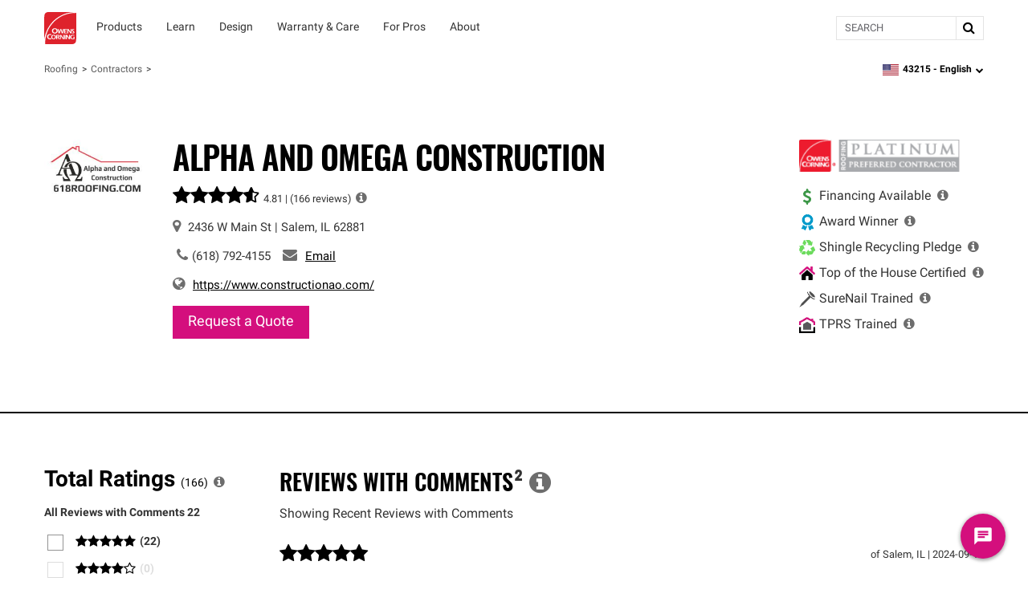

--- FILE ---
content_type: text/html; charset=utf-8
request_url: https://www.owenscorning.com/en-us/roofing/contractors/contractor-profile/214516
body_size: 25745
content:
<!DOCTYPE html>
<html lang="en-US" locale="en-US">
  <head>
    <title>Alpha and Omega Construction | Roofing Contractor | Owens Corning</title>
    <meta property="og:title" content="" />
    <meta property="og:description" content="" />
    <meta property="og:url" content="https://www.owenscorning.com/en-us/roofing/contractors/contractor-profile/214516" />
    <meta property="og:locale" content="en-US" />

    <meta name="csrf-param" content="authenticity_token" />
<meta name="csrf-token" content="GiwWdCk6hdueLPSggt5fAQ4iVWos5z8rDZYi4YcS1JCFCKAzIHVz+aYKnOjZ2EKMpRiG0U84OSDGe9MSmhv2nA==" />
    <meta name="viewport" content="width=device-width, initial-scale=1">
    
    

    <link rel="preload" href="https://dcpd6wotaa0mb.cloudfront.net/fonts/Roboto-Regular.woff2" as="font" type="font/woff2" crossorigin>
    <link rel="preload" href="https://dcpd6wotaa0mb.cloudfront.net/fonts/Oswald-SemiBold.woff2" as="font" type="font/woff2" crossorigin>
    <link rel="preload" href="https://dcpd6wotaa0mb.cloudfront.net/fonts/Roboto-Bold.woff2" as="font" type="font/woff2" crossorigin>
    <link rel="prefetch" href="https://dcpd6wotaa0mb.cloudfront.net/fonts/icomoon.ttf" as="font" type="font/ttf" crossorigin>
    <link rel="prefetch" href="https://dcpd6wotaa0mb.cloudfront.net/fonts/fa/fonts/fontawesome-webfont.woff2?v=4.7.0" as="font" type="font/woff2" crossorigin>

        <script type="text/javascript" src="https://cmp.osano.com/AzZnSWUEN00re29Kk/535994dc-00fb-4d64-bfb1-690393c744f0/osano.js" onload=""></script>


      <meta name="description" content="As an Owens Corning® Platinum Preferred Contractor, we deliver exceptional results, reliable roofing services, and exclusive warranties for your roof.">
  <script>
digitalData = {
  "global": {
    "languagePicker": "United States - English",
    "userZipCode": "43215",
    "pageName": "oc | roofing | contractors | contractor-profile | 214516",
    "pageSection": [
      "Roofing",
      "Find a Contractor"
    ],
    "siteName": "Owens Corning"
  },
  "site": {
    "languagePicker": "United States - English",
    "language": "en-US",
    "siteName": "Owens Corning",
    "siteDomain": "www.owenscorning.com",
    "siteSection": [
      "Roofing",
      "Find a Contractor"
    ]
  },
  "page": {
    "pageName": "oc | roofing | contractors | contractor-profile | 214516",
    "legacyPageName": "oc | roofing | contractors | contractor-profile | 214516",
    "pageURL": "https://www.owenscorning.com/en-us/roofing/contractors/contractor-profile/214516",
    "pageType": null,
    "referringURL": null,
    "referringPageName": null,
    "pageComplete": "render time",
    "contractorDetails": {
      "ID": "214516",
      "level": null,
      "name": "Alpha and Omega Construction",
      "phone": "(618) 792-4155",
      "ratings": {
        "communication": null,
        "recommended": null,
        "value": null,
        "workmanship": null,
        "starRating": null,
        "numberOfReviews": null
      }
    }
  },
  "user": {
    "loginStatus": "logged-out",
    "internal": false
  }
};
</script>


  <link rel="stylesheet" media="screen" href="https://dcpd6wotaa0mb.cloudfront.net/global/assets/components/gallery-61263c4a052a664c698607145af07fae32240c47b71ede821560436ab3f7f3e0.css" />


    <script src="//assets.adobedtm.com/8c27dd5cb63b/00a5b5b87471/launch-c28042331e9f.min.js" async="async">
//<![CDATA[

//]]>
</script>

    <link rel="stylesheet" href="https://dcpd6wotaa0mb.cloudfront.net/fonts/fa/css/font-awesome.min.css" />

    <link rel="stylesheet" media="all" href="https://dcpd6wotaa0mb.cloudfront.net/global/assets/application-7c22a371179b20babd47ce6c3af543b2b7c1b10a40f82cace8b420da05192f86.css" data-turbolinks-track="reload" />
      <link rel="stylesheet" media="all" href="https://dcpd6wotaa0mb.cloudfront.net/global/assets/pages/find-a-pro-general-15a709efd65f260bab42b0c79401898bc669c2d76caf211a144b601d6c25d474.css" data-turbolinks-track="reload" />
      <link rel="stylesheet" media="all" href="https://dcpd6wotaa0mb.cloudfront.net/global/assets/pages/roofing/contractors-8383098436d276473adc4df91efcb2be5a44839081ffe62fd11c770b4925ea32.css" data-turbolinks-track="reload" />
      <link rel="stylesheet" media="screen" href="https://dcpd6wotaa0mb.cloudfront.net/global/packs/css/fac-5a701548.css" />

    

      <link rel="canonical" href="https://www.owenscorning.com/en-us/roofing/contractors/contractor-profile/214516"/>
        <link rel="alternate" hreflang="en-US" href="https://www.owenscorning.com/en-us/roofing/contractors/contractor-profile/214516"/>
        <link rel="alternate" hreflang="es-US" href="https://www.owenscorning.com/es-us/roofing/contractors/contractor-profile/214516"/>
        <link rel="alternate" hreflang="x-default" href="https://www.owenscorning.com/en-us/roofing/contractors/contractor-profile/214516"/>

    
    <script>
      PB_SITE = "www.owenscorning.com";
      PB_SITE_NAME = "Owens Corning";
    </script>

      <script type="application/ld+json">
          {
  "@context": "https://schema.org",
  "@type": "RoofingContractor",
  "name": "Alpha and Omega Construction",
  "image": "https://imagecdn.owenscorning.com/ocimages/image/upload/c_limit,f_auto,h_300,q_auto,w_300/v1/contractor_logo/560_286_1727185615",
  "url": "https://www.owenscorning.com/en-us/roofing/contractors/contractor-profile/214516",
  "telephone": "(618) 792-4155",
  "address": {
    "@type": "PostalAddress",
    "streetAddress": "2436 W Main St",
    "addressLocality": "Salem",
    "addressRegion": "IL",
    "postalCode": "62881",
    "addressCountry": "US"
  },
  "geo": {
    "@type": "GeoCoordinates"
  }
}

      </script>
  </head>

  <body class="tenant-owens-corning">
    <a href="#maincontent" class="skip-to-content oc-cta-button owens-corning">
      Skip to main content
    </a>

    

      <div id="FeatureFlag::Featureflagalert-react-component-272e1173-6c97-4831-847e-40e42e8c2567"></div>
      <script type="application/json" class="js-react-on-rails-component" data-component-name="FeatureFlag::Featureflagalert" data-dom-id="FeatureFlag::Featureflagalert-react-component-272e1173-6c97-4831-847e-40e42e8c2567">{}</script>
      


    
<style>
  .image-parent {
    padding-bottom: 24px;
  }
  .image-parent:last-of-type {
    padding-bottom: 0;
  }
</style>
<div class="oc-meganav" aria-label="Main Navigation">
  <div class="nav-wrapper">
    <div class="desktop-nav tenant-owens-corning">
      <div class="navbar navbar-default">
        <div class="nav-content tenant-owens-corning" data-track-nav-loc="header">
          <div class="nav-content-container">
            <div class="navbar-header">
              <a class="navbar-brand tenant-owens-corning" href="/" data-track="nav-click" data-track-top-level="home">Owens Corning</a>
            </div>
            <nav class="dropdowns" role="navigation" aria-label="Main Navigation">
                  <div class="navbar-dropdown" data-track-top-level="products">
                    <div
                      class="nav-dropdown-trigger"
                      role="button"
                      tabindex="0"
                      aria-expanded="false"
                      aria-label="Products"
                    >
                    </div>
                    <a class="nav-link-dropdown" aria-label="Products" data-track="nav-click" data-track-nav-select="oc | roofing | shingles" data-track-top-level="products" target="" href="/en-us/roofing/shingles">
                      <div class="nav-dropdown__content" aria-hidden="true">
                          <span><div id="OC::Text-react-component-7e60840a-a6bf-4ac3-89f1-d61261712787"></div>
      <script type="application/json" class="js-react-on-rails-component" data-component-name="OC::Text" data-dom-id="OC::Text-react-component-7e60840a-a6bf-4ac3-89f1-d61261712787">{"content":"Products"}</script>
      
</span>
                        <div class="hover-decal"></div>
                      </div>
</a>                    <div class="dropdown-section" aria-hidden="true">
                      <div class="nav-dropdown-content" role="menu">
                        
  <div class="column-display" data-track-sub-level="shingles">
    <div class="column-title" style="" >
      <h4><div id="OC::Text-react-component-7fd77a60-c77e-44fa-8950-ee038fe78971"></div>
      <script type="application/json" class="js-react-on-rails-component" data-component-name="OC::Text" data-dom-id="OC::Text-react-component-7fd77a60-c77e-44fa-8950-ee038fe78971">{"content":"Shingles"}</script>
      
</h4>

    </div>

      <a class="nav-link" aria-label="Duration® Series Shingles" data-track="nav-click" data-track-nav-select="oc | roofing | duration-series-shingles" target="" href="/en-us/roofing/duration-series-shingles">
    <span class="nowrap">Duration®</span> Series Shingles
</a>
  <a class="nav-link" aria-label="Duration® Designer Color Collection" data-track="nav-click" data-track-nav-select="oc | roofing | design-inspire | shingle-color-possibilities" target="" href="/en-us/roofing/design-inspire/shingle-color-possibilities">
    <span class="nowrap">Duration®</span> Designer Color Collection
      <span class="item-state">
        new
      </span>
</a>
  <a class="nav-link" aria-label="Oakridge® Shingles" data-track="nav-click" data-track-nav-select="oc | roofing | shingles | oakridge" target="" href="/en-us/roofing/shingles/oakridge">
    <span class="nowrap">Oakridge®</span> Shingles
</a>
  <a class="nav-link" aria-label="2026 Shingle Color of the Year" data-track="nav-click" data-track-nav-select="oc | roofing | design-inspire | 2026-color-of-the-year" target="" href="/en-us/roofing/design-inspire/2026-color-of-the-year">
    2026 Shingle Color of the Year
      <span class="item-state">
        new
      </span>
</a>
  <a class="nav-link" aria-label="All Shingles" data-track="nav-click" data-track-nav-select="oc | roofing | shingles" target="" href="/en-us/roofing/shingles">
    All Shingles
</a>
<div class="column-title" ><h4><div id="OC::Text-react-component-c56a1cee-9f26-4210-9469-6ac508629fb3"></div>
      <script type="application/json" class="js-react-on-rails-component" data-component-name="OC::Text" data-dom-id="OC::Text-react-component-c56a1cee-9f26-4210-9469-6ac508629fb3">{"content":null}</script>
      
</h4></div>

  <a class="nav-link" aria-label="Ratings &amp; Reviews" data-track="nav-click" data-track-nav-select="oc | roofing | reviews" target="" href="/roofing/reviews">
    Ratings & Reviews
      <span class="item-state">
        new
      </span>
</a>

</div>
  <div class="column-display" data-track-sub-level="system-components">
    <div class="column-title" style="" >
      <h4><div id="OC::Text-react-component-b528438f-39d1-4b59-86a7-3c729de0342a"></div>
      <script type="application/json" class="js-react-on-rails-component" data-component-name="OC::Text" data-dom-id="OC::Text-react-component-b528438f-39d1-4b59-86a7-3c729de0342a">{"content":"System Components"}</script>
      
</h4>

    </div>

      <h6 class="group-heading">
    <div id="OC::Text-react-component-0da834de-f9fa-4d77-bddb-02b579305597"></div>
      <script type="application/json" class="js-react-on-rails-component" data-component-name="OC::Text" data-dom-id="OC::Text-react-component-0da834de-f9fa-4d77-bddb-02b579305597">{"content":"Specialized Components"}</script>
      

  </h6>

  <a class="nav-link" aria-label="Hip and Ridge Shingles" data-track="nav-click" data-track-nav-select="oc | roofing | components | products | hip-and-ridge-shingles" target="" href="/roofing/components/products/hip-and-ridge-shingles">
    Hip and Ridge Shingles
</a>
  <a class="nav-link" aria-label="Starter Shingles" data-track="nav-click" data-track-nav-select="oc | roofing | components | products | starter-shingles" target="" href="/roofing/components/products/starter-shingles">
    Starter Shingles
</a>
  <h6 class="group-heading">
    <div id="OC::Text-react-component-9fe806d8-3343-4ccf-a47f-44bb465d4fbe"></div>
      <script type="application/json" class="js-react-on-rails-component" data-component-name="OC::Text" data-dom-id="OC::Text-react-component-9fe806d8-3343-4ccf-a47f-44bb465d4fbe">{"content":"Roofing Underlayments"}</script>
      

  </h6>

  <a class="nav-link" aria-label="Ice and Water Barrier" data-track="nav-click" data-track-nav-select="oc | roofing | components | products | ice-and-water-barrier" target="" href="/roofing/components/products/ice-and-water-barrier">
    Ice and Water Barrier
</a>
  <a class="nav-link" aria-label="Synthetic Underlayment" data-track="nav-click" data-track-nav-select="oc | roofing | components | products | synthetic-underlayment" target="" href="/roofing/components/products/synthetic-underlayment">
    Synthetic Underlayment
</a>
  <h6 class="group-heading">
    <div id="OC::Text-react-component-a0f33026-1f9d-486c-9a12-57cb9ccbafe1"></div>
      <script type="application/json" class="js-react-on-rails-component" data-component-name="OC::Text" data-dom-id="OC::Text-react-component-a0f33026-1f9d-486c-9a12-57cb9ccbafe1">{"content":"Ventilation"}</script>
      

  </h6>

  <a class="nav-link" aria-label="Intake Ventilation" data-track="nav-click" data-track-nav-select="oc | roofing | components | products | intake-ventilation" target="" href="/roofing/components/products/intake-ventilation">
    Intake Ventilation
</a>
  <a class="nav-link" aria-label="Exhaust Ventilation" data-track="nav-click" data-track-nav-select="oc | roofing | components | products | exhaust-ventilation" target="" href="/roofing/components/products/exhaust-ventilation">
    Exhaust Ventilation
</a>
<div class="column-title" ><h4><div id="OC::Text-react-component-cb61b1d9-0575-4fe8-ad75-c82fbd9108a0"></div>
      <script type="application/json" class="js-react-on-rails-component" data-component-name="OC::Text" data-dom-id="OC::Text-react-component-cb61b1d9-0575-4fe8-ad75-c82fbd9108a0">{"content":null}</script>
      
</h4></div>

  <a class="nav-link" aria-label="" data-track="nav-click" data-track-nav-select="" target="" href="/en-us/roofing/contractors/contractor-profile/214516"></a>
  <a class="nav-link" aria-label="Low Slope Products" data-track="nav-click" data-track-nav-select="oc | roofing | components | products | low-slope" target="" href="/roofing/components/products/low-slope">
    Low Slope Products
</a>
  <a class="nav-link" aria-label="Titanium®" data-track="nav-click" data-track-nav-select="oc | roofing | titanium" target="" href="/en-us/roofing/titanium">
    <span class="nowrap">Titanium®</span>
</a>
  <a class="nav-link" aria-label="RhinoRoof®" data-track="nav-click" data-track-nav-select="oc | roofing | eave-to-peak#rhinoroof-" target="" href="/en-us/roofing/eave-to-peak#rhinoroof-">
    <span class="nowrap">RhinoRoof®</span>
</a>
<div class="column-title" ><h4><div id="OC::Text-react-component-15f9d8b4-b789-41e1-8ee3-c89e5e2644fe"></div>
      <script type="application/json" class="js-react-on-rails-component" data-component-name="OC::Text" data-dom-id="OC::Text-react-component-15f9d8b4-b789-41e1-8ee3-c89e5e2644fe">{"content":null}</script>
      
</h4></div>

  <a class="nav-link" aria-label="All Components" data-track="nav-click" data-track-nav-select="oc | roofing | components" target="" href="/roofing/components">
    All Components
</a>

</div>
  <div class="column-display" data-track-sub-level="more-products-features">
    <div class="column-title" style="" >
      <h4><div id="OC::Text-react-component-d94bc6d3-956c-445f-a00c-bad124827539"></div>
      <script type="application/json" class="js-react-on-rails-component" data-component-name="OC::Text" data-dom-id="OC::Text-react-component-d94bc6d3-956c-445f-a00c-bad124827539">{"content":"More Products \u0026 Features"}</script>
      
</h4>

    </div>

      <h6 class="group-heading">
    <div id="OC::Text-react-component-562fb0ea-e7b2-4298-b8a0-ed6c071ee1b4"></div>
      <script type="application/json" class="js-react-on-rails-component" data-component-name="OC::Text" data-dom-id="OC::Text-react-component-562fb0ea-e7b2-4298-b8a0-ed6c071ee1b4">{"content":"Asphalt"}</script>
      

  </h6>

  <a class="nav-link" aria-label="Trumbull® Asphalt" data-track="nav-click" data-track-nav-select="oc | roofing | asphalt | trumbull-asphalt" target="" href="/en-us/roofing/asphalt/trumbull-asphalt/">
    <span class="nowrap">Trumbull®</span> Asphalt
</a>
  <h6 class="group-heading">
    <div id="OC::Text-react-component-9949c6f3-2ee2-4cec-a43c-fd0982528ca0"></div>
      <script type="application/json" class="js-react-on-rails-component" data-component-name="OC::Text" data-dom-id="OC::Text-react-component-9949c6f3-2ee2-4cec-a43c-fd0982528ca0">{"content":"Weather Resistant Barriers"}</script>
      

  </h6>

  <a class="nav-link" aria-label="PINKWRAP® Weather Resistant Barrier" data-track="nav-click" data-track-nav-select="oc | roofing | pinkwrap" target="" href="/en-us/roofing/pinkwrap">
    <span class="nowrap">PINKWRAP®</span> Weather Resistant Barrier
</a>
  <h6 class="group-heading">
    <div id="OC::Text-react-component-defb3cd4-0a42-441c-b94f-6b443079deda"></div>
      <script type="application/json" class="js-react-on-rails-component" data-component-name="OC::Text" data-dom-id="OC::Text-react-component-defb3cd4-0a42-441c-b94f-6b443079deda">{"content":"Advanced Features"}</script>
      

  </h6>

  <a class="nav-link" aria-label="SureNail® Technology" data-track="nav-click" data-track-nav-select="oc | roofing | surenail" target="" href="/en-us/roofing/surenail">
    <span class="nowrap">SureNail®</span> Technology
</a>
  <a class="nav-link" aria-label="Nailing Zone Performance" data-track="nav-click" data-track-nav-select="oc | roofing | nailing-zone-performance" target="" href="/en-us/roofing/nailing-zone-performance">
    Nailing Zone Performance
</a>
  <a class="nav-link" aria-label="StreakGuard® Algae Protection" data-track="nav-click" data-track-nav-select="oc | roofing | streakguard" target="" href="/en-us/roofing/streakguard">
    <span class="nowrap">StreakGuard®</span> Algae Protection
</a>
  <a class="nav-link" aria-label="Cool Roof Energy Performance" data-track="nav-click" data-track-nav-select="oc | roofing | shingles | feature | coolcolor" target="" href="/en-us/roofing/shingles/feature/coolcolor">
    Cool Roof Energy Performance
</a>
  <a class="nav-link" aria-label="Solar PROtect™ Program" data-track="nav-click" data-track-nav-select="oc | roofing | solar" target="" href="/en-us/roofing/solar">
    Solar <span class="nowrap">PROtect™</span> Program
</a>
  <a class="nav-link" aria-label="FORTIFIED Roof™ Program" data-track="nav-click" data-track-nav-select="oc | roofing | fortified-roof" target="" href="/en-us/roofing/fortified-roof">
    FORTIFIED <span class="nowrap">Roof™</span> Program
      <span class="item-state">
        new
      </span>
</a>

</div>
  <div class="column-display" data-track-sub-level="roofing-system">
    <div class="column-title" style="" >
      <h4><div id="OC::Text-react-component-89930b66-3df8-4928-b15a-490b83f2ed16"></div>
      <script type="application/json" class="js-react-on-rails-component" data-component-name="OC::Text" data-dom-id="OC::Text-react-component-89930b66-3df8-4928-b15a-490b83f2ed16">{"content":"Roofing System"}</script>
      
</h4>

    </div>

    <a class="image-parent" data-track="nav-click" data-track-nav-select="oc | roofing | total-protection-roofing-system" target="" href="/en-us/roofing/total-protection-roofing-system">
  <div class="image-container">
    <img src="https://res.cloudinary.com/ocimages/image/upload/c_fit,f_auto,q_60/v1/pagebuilder/uploads/prod/6457829/tprs" alt="Roof Layers seperated slightly and floating in the sky with clouds." class="image-display" decoding="async" loading="lazy">
  </div>
  <div class="image-heading"><div id="OC::Text-react-component-d600a337-233c-4194-95f2-e55f97f6eb91"></div>
      <script type="application/json" class="js-react-on-rails-component" data-component-name="OC::Text" data-dom-id="OC::Text-react-component-d600a337-233c-4194-95f2-e55f97f6eb91">{"content":"Total Protection Roofing System"}</script>
      
</div>
  <div class="image-subheading"><div id="OC::Text-react-component-d83abf33-01ed-4ca3-ad79-205ab5e35222"></div>
      <script type="application/json" class="js-react-on-rails-component" data-component-name="OC::Text" data-dom-id="OC::Text-react-component-d83abf33-01ed-4ca3-ad79-205ab5e35222">{"content":"Total Protection is more than shingle deep."}</script>
      
</div>
</a>
<a class="image-parent" data-track="nav-click" data-track-nav-select="oc | roofing | build-your-roof | shingles" target="" href="/en-us/roofing/build-your-roof/shingles">
  <div class="image-container">
    <img src="https://res.cloudinary.com/ocimages/image/upload/c_fit,f_auto,q_60/v1/pagebuilder/uploads/prod/4dc39771-07a8-4e2a-ac88-aea994760ab5/highlight-byr" alt="Owens Corning Roofing Build Your Roof tool displayed on a laptop" class="image-display" decoding="async" loading="lazy">
  </div>
  <div class="image-heading"><div id="OC::Text-react-component-7085eec0-de2b-496f-8dfe-6c5292925874"></div>
      <script type="application/json" class="js-react-on-rails-component" data-component-name="OC::Text" data-dom-id="OC::Text-react-component-7085eec0-de2b-496f-8dfe-6c5292925874">{"content":"Build Your Roof®: Roofing System Designer"}</script>
      
</div>
  <div class="image-subheading"><div id="OC::Text-react-component-336f05c6-b9fb-4311-bf8f-885d3489f4de"></div>
      <script type="application/json" class="js-react-on-rails-component" data-component-name="OC::Text" data-dom-id="OC::Text-react-component-336f05c6-b9fb-4311-bf8f-885d3489f4de">{"content":"Build your roof system layer by layer"}</script>
      
</div>
</a>

</div>
                      </div>
                    </div>
</div>                  <div class="navbar-dropdown" data-track-top-level="learn">
                    <div
                      class="nav-dropdown-trigger"
                      role="button"
                      tabindex="0"
                      aria-expanded="false"
                      aria-label="Learn"
                    >
                    </div>
                    <a class="nav-link-dropdown" aria-label="Learn" data-track="nav-click" data-track-nav-select="oc | roofing | blog" data-track-top-level="learn" target="" href="/roofing/blog">
                      <div class="nav-dropdown__content" aria-hidden="true">
                          <span><div id="OC::Text-react-component-0521950e-d333-49c4-9137-be0baa7ee8e5"></div>
      <script type="application/json" class="js-react-on-rails-component" data-component-name="OC::Text" data-dom-id="OC::Text-react-component-0521950e-d333-49c4-9137-be0baa7ee8e5">{"content":"Learn"}</script>
      
</span>
                        <div class="hover-decal"></div>
                      </div>
</a>                    <div class="dropdown-section" aria-hidden="true">
                      <div class="nav-dropdown-content" role="menu">
                        
  <div class="column-display" data-track-sub-level="homeowner-resources">
    <div class="column-title" style="" >
      <h4><div id="OC::Text-react-component-d7618dcf-9353-471c-b98f-5a41f6e0bc66"></div>
      <script type="application/json" class="js-react-on-rails-component" data-component-name="OC::Text" data-dom-id="OC::Text-react-component-d7618dcf-9353-471c-b98f-5a41f6e0bc66">{"content":"Homeowner Resources"}</script>
      
</h4>

    </div>

      <a class="nav-link" aria-label="RoofSmarter™: Roofing Education &amp; Guidance" data-track="nav-click" data-track-nav-select="oc | roofing | homeowner | roof-smarter" target="" href="/en-us/roofing/homeowner/roof-smarter">
    <span class="nowrap">RoofSmarter™</span>: Roofing Education & Guidance
</a>
  <a class="nav-link" aria-label="RoofGawking™: Roof Inspiration" data-track="nav-click" data-track-nav-select="oc | roofing | homeowner | roof-gawking" target="" href="/en-us/roofing/homeowner/roof-gawking">
    <span class="nowrap">RoofGawking™</span>: Roof Inspiration
</a>
  <a class="nav-link" aria-label="Find Your Roof Color" data-track="nav-click" data-track-nav-select="oc | roofing | design-inspire | find-your-roof-color" target="" href="/en-us/roofing/design-inspire/find-your-roof-color">
    Find Your Roof Color
</a>
  <a class="nav-link" aria-label="Order a Shingle Color Poster" data-track="nav-click" data-track-nav-select="oc | roofing | order-samples" target="" href="/roofing/order-samples">
    Order a Shingle Color Poster
</a>

</div>
  <div class="column-display" data-track-sub-level="planning-your-roof">
    <div class="column-title" style="" >
      <h4><div id="OC::Text-react-component-e66f783b-ccea-4f2f-9d61-372dd20d6645"></div>
      <script type="application/json" class="js-react-on-rails-component" data-component-name="OC::Text" data-dom-id="OC::Text-react-component-e66f783b-ccea-4f2f-9d61-372dd20d6645">{"content":"Planning Your Roof"}</script>
      
</h4>

    </div>

      <a class="nav-link" aria-label="Financing Your Roof" data-track="nav-click" data-track-nav-select="oc | roofing | blog | roof-financing" target="" href="/en-us/roofing/blog/roof-financing">
    Financing Your Roof
</a>
  <a class="nav-link" aria-label="Design Your Roof Like a Pro" data-track="nav-click" data-track-nav-select="oc | roofing | design-inspire | chad-esslinger" target="" href="/en-us/roofing/design-inspire/chad-esslinger">
    Design Your Roof Like a Pro
</a>
  <a class="nav-link" aria-label="Questions to Ask Your Roofing Contractor" data-track="nav-click" data-track-nav-select="oc | roofing | blog | choosing-a-contractor" target="" href="/en-us/roofing/blog/choosing-a-contractor">
    Questions to Ask Your Roofing Contractor
</a>
  <a class="nav-link" aria-label="Find a Contractor" data-track="nav-click" data-track-nav-select="oc | roofing | contractors" target="" href="/en-us/roofing/contractors">
    Find a Contractor
</a>

</div>
  <div class="column-display" data-track-sub-level="homeowner-tools">
    <div class="column-title" style="" >
      <h4><div id="OC::Text-react-component-91945a9e-5950-4968-8c7c-c4a2c05937b6"></div>
      <script type="application/json" class="js-react-on-rails-component" data-component-name="OC::Text" data-dom-id="OC::Text-react-component-91945a9e-5950-4968-8c7c-c4a2c05937b6">{"content":"Homeowner Tools"}</script>
      
</h4>

    </div>

      <a class="nav-link" aria-label="Build Your Roof®: Roofing System Designer" data-track="nav-click" data-track-nav-select="oc | roofing | build-your-roof" target="" href="/en-us/roofing/build-your-roof">
    Build Your <span class="nowrap">Roof®</span>: Roofing System Designer
</a>
  <a class="nav-link" aria-label="Design EyeQ®: Roof Color Visualizer" data-track="nav-click" data-track-nav-select="oc | roofing | designeyeq" target="" href="/en-us/roofing/designeyeq">
    Design <span class="nowrap">EyeQ®</span>: Roof Color Visualizer
</a>

</div>
  <div class="column-display" data-track-sub-level="roofing-101">
    <div class="column-title" style="" >
      <h4><div id="OC::Text-react-component-7842d030-5b79-4b5f-a8ee-b6f335bae90d"></div>
      <script type="application/json" class="js-react-on-rails-component" data-component-name="OC::Text" data-dom-id="OC::Text-react-component-7842d030-5b79-4b5f-a8ee-b6f335bae90d">{"content":"Roofing 101"}</script>
      
</h4>

    </div>

      <a class="nav-link" aria-label="Anatomy of a Roof" data-track="nav-click" data-track-nav-select="oc | roofing | blog | the-anatomy-of-a-roof" target="" href="/en-us/roofing/blog/the-anatomy-of-a-roof">
    Anatomy of a Roof
</a>
  <a class="nav-link" aria-label="Reasons for a New Roof" data-track="nav-click" data-track-nav-select="oc | roofing | blog | reasons-for-a-new-roof" target="" href="/en-us/roofing/blog/reasons-for-a-new-roof">
    Reasons for a New Roof
</a>
  <a class="nav-link" aria-label="Roof Replacement vs. Roof Repair" data-track="nav-click" data-track-nav-select="oc | roofing | blog | reroof-vs-roof-repair" target="" href="/en-us/roofing/blog/reroof-vs-roof-repair">
    Roof Replacement vs. Roof Repair
</a>
  <a class="nav-link" aria-label="ROOF-A-Q™: Frequently Asked Questions" data-track="nav-click" data-track-nav-select="oc | roofing | homeowner | roof-a-q" target="" href="/en-us/roofing/homeowner/roof-a-q">
    ROOF-A-<span class="nowrap">Q™</span>: Frequently Asked Questions
</a>
  <a class="nav-link" aria-label="All Roofing Articles" data-track="nav-click" data-track-nav-select="oc | roofing | blog" target="" href="/en-us/roofing/blog">
    All Roofing Articles
</a>

</div>
                      </div>
                    </div>
</div>                  <div class="navbar-dropdown" data-track-top-level="design">
                    <div
                      class="nav-dropdown-trigger"
                      role="button"
                      tabindex="0"
                      aria-expanded="false"
                      aria-label="Design"
                    >
                    </div>
                    <a class="nav-link-dropdown" aria-label="Design" data-track="nav-click" data-track-nav-select="oc | roofing | design-inspire" data-track-top-level="design" target="" href="/roofing/design-inspire">
                      <div class="nav-dropdown__content" aria-hidden="true">
                          <span><div id="OC::Text-react-component-d0cffc43-ead7-4870-9808-bae712593cc0"></div>
      <script type="application/json" class="js-react-on-rails-component" data-component-name="OC::Text" data-dom-id="OC::Text-react-component-d0cffc43-ead7-4870-9808-bae712593cc0">{"content":"Design"}</script>
      
</span>
                        <div class="hover-decal"></div>
                      </div>
</a>                    <div class="dropdown-section" aria-hidden="true">
                      <div class="nav-dropdown-content" role="menu">
                        
  <div class="column-display" data-track-sub-level="">
    <div class="column-title" style="border: none !important;" >
      <h4><div id="OC::Text-react-component-eb02e73f-e160-46d7-b903-492cf7228530"></div>
      <script type="application/json" class="js-react-on-rails-component" data-component-name="OC::Text" data-dom-id="OC::Text-react-component-eb02e73f-e160-46d7-b903-492cf7228530">{"content":""}</script>
      
</h4>

    </div>

    <a class="image-parent" data-track="nav-click" data-track-nav-select="oc | roofing | design-inspire" target="" href="/en-us/roofing/design-inspire">
  <div class="image-container">
    <img src="https://res.cloudinary.com/ocimages/image/upload/c_fit,f_auto,q_60/v1/pagebuilder/uploads/prod/9529826/design-inspire" alt="Colorful swirls with the the words &quot;Design and Inspire&quot; on top" class="image-display" decoding="async" loading="lazy">
  </div>
  <div class="image-heading"><div id="OC::Text-react-component-37f53908-ec44-4d96-a606-23f46ecf56d6"></div>
      <script type="application/json" class="js-react-on-rails-component" data-component-name="OC::Text" data-dom-id="OC::Text-react-component-37f53908-ec44-4d96-a606-23f46ecf56d6">{"content":"Design \u0026 Inspire"}</script>
      
</div>
  <div class="image-subheading"><div id="OC::Text-react-component-9c156179-49f5-44b7-8b4b-ccc1bf646878"></div>
      <script type="application/json" class="js-react-on-rails-component" data-component-name="OC::Text" data-dom-id="OC::Text-react-component-9c156179-49f5-44b7-8b4b-ccc1bf646878">{"content":"Color \u0026 design inspiration for your home."}</script>
      
</div>
</a>
<a class="image-parent" data-track="nav-click" data-track-nav-select="oc | roofing | design-inspire | find-your-roof-color" target="" href="/en-us/roofing/design-inspire/find-your-roof-color">
  <div class="image-container">
    <img src="https://res.cloudinary.com/ocimages/image/upload/c_fit,f_auto,q_60/v1/pagebuilder/uploads/prod/30c95f77-e7df-4236-8860-9917242bb610/erin-napier-nav-item" alt="Erin Napier" class="image-display" decoding="async" loading="lazy">
  </div>
  <div class="image-heading"><div id="OC::Text-react-component-bc7f235e-bfa3-4d5b-b0de-1717cac8d779"></div>
      <script type="application/json" class="js-react-on-rails-component" data-component-name="OC::Text" data-dom-id="OC::Text-react-component-bc7f235e-bfa3-4d5b-b0de-1717cac8d779">{"content":"Find Your Roof Color"}</script>
      
</div>
  <div class="image-subheading"><div id="OC::Text-react-component-209e3dc5-76db-400a-931c-a3c2f2bca939"></div>
      <script type="application/json" class="js-react-on-rails-component" data-component-name="OC::Text" data-dom-id="OC::Text-react-component-209e3dc5-76db-400a-931c-a3c2f2bca939">{"content":"Color selection tips from Erin Napier"}</script>
      
</div>
</a>

</div>
  <div class="column-display" data-track-sub-level="">
    <div class="column-title" style="border: none !important;" >
      <h4><div id="OC::Text-react-component-713a3678-8055-4eb1-85b5-042b9b802b2c"></div>
      <script type="application/json" class="js-react-on-rails-component" data-component-name="OC::Text" data-dom-id="OC::Text-react-component-713a3678-8055-4eb1-85b5-042b9b802b2c">{"content":""}</script>
      
</h4>

    </div>

    <a class="image-parent" data-track="nav-click" data-track-nav-select="oc | roofing | design-inspire | 2026-color-of-the-year" target="" href="/en-us/roofing/design-inspire/2026-color-of-the-year">
    <span class="item-state-label">
      new
    </span>
  <div class="image-container">
    <img src="https://res.cloudinary.com/ocimages/image/upload/c_fit,f_auto,q_60/v1/pagebuilder/uploads/prod/c47839f5-6860-4940-91e3-2455d75fcb9d/SCOTY-Evergreen_Mist-English" alt="Montage image of a stone walking path surrounded by trees and wildflowers set against the 2026 Shingle Color of the Year Evergreen Mist." class="image-display" decoding="async" loading="lazy">
  </div>
  <div class="image-heading"><div id="OC::Text-react-component-0f475eec-e28d-4b5d-bc4d-caced4efbba3"></div>
      <script type="application/json" class="js-react-on-rails-component" data-component-name="OC::Text" data-dom-id="OC::Text-react-component-0f475eec-e28d-4b5d-bc4d-caced4efbba3">{"content":"Shingle Color of the Year"}</script>
      
</div>
  <div class="image-subheading"><div id="OC::Text-react-component-3967cbff-e4cf-4eae-90e9-c5a00aa17711"></div>
      <script type="application/json" class="js-react-on-rails-component" data-component-name="OC::Text" data-dom-id="OC::Text-react-component-3967cbff-e4cf-4eae-90e9-c5a00aa17711">{"content":"2026 - Evergreen Mist"}</script>
      
</div>
</a>
<a class="image-parent" data-track="nav-click" data-track-nav-select="oc | roofing | order-samples" target="" href="/en-us/roofing/order-samples">
  <div class="image-container">
    <img src="https://res.cloudinary.com/ocimages/image/upload/c_fit,f_auto,q_60/v1/pagebuilder/uploads/prod/11546011/order-samples-nav-item" alt="person using a laptop to order a shingle color poster" class="image-display" decoding="async" loading="lazy">
  </div>
  <div class="image-heading"><div id="OC::Text-react-component-1a50b059-9a45-44e5-a28b-bdbc51c5afc7"></div>
      <script type="application/json" class="js-react-on-rails-component" data-component-name="OC::Text" data-dom-id="OC::Text-react-component-1a50b059-9a45-44e5-a28b-bdbc51c5afc7">{"content":"Order a Shingle Color Poster"}</script>
      
</div>
  <div class="image-subheading"><div id="OC::Text-react-component-2c43664b-a585-4b92-927d-d95bcba4af97"></div>
      <script type="application/json" class="js-react-on-rails-component" data-component-name="OC::Text" data-dom-id="OC::Text-react-component-2c43664b-a585-4b92-927d-d95bcba4af97">{"content":null}</script>
      
</div>
</a>

</div>
  <div class="column-display" data-track-sub-level="">
    <div class="column-title" style="border: none !important;" >
      <h4><div id="OC::Text-react-component-c9fd0f34-0fdd-4dd3-8728-2bde6687d1e3"></div>
      <script type="application/json" class="js-react-on-rails-component" data-component-name="OC::Text" data-dom-id="OC::Text-react-component-c9fd0f34-0fdd-4dd3-8728-2bde6687d1e3">{"content":""}</script>
      
</h4>

    </div>

    <a class="image-parent" data-track="nav-click" data-track-nav-select="oc | roofing | design-inspire | shingles-colors-style-boards" target="" href="/en-us/roofing/design-inspire/shingles-colors-style-boards">
  <div class="image-container">
    <img src="https://res.cloudinary.com/ocimages/image/upload/c_fit,f_auto,q_60/v1/pagebuilder/uploads/prod/8861258/Midnight_Plum_Styleboard--CoralClay--Desktop--FAE--Sept22-500px" alt="Bracing Blue, Perle Noir and  Samovar Silver paint colors compliment Midnight Plum TruDefinition Duration shingles" class="image-display" decoding="async" loading="lazy">
  </div>
  <div class="image-heading"><div id="OC::Text-react-component-d543741d-580f-424e-a6f8-c6b0dac3c658"></div>
      <script type="application/json" class="js-react-on-rails-component" data-component-name="OC::Text" data-dom-id="OC::Text-react-component-d543741d-580f-424e-a6f8-c6b0dac3c658">{"content":"Style Boards"}</script>
      
</div>
  <div class="image-subheading"><div id="OC::Text-react-component-b4e04982-e81a-4e1a-9d43-9dbd4581b0d3"></div>
      <script type="application/json" class="js-react-on-rails-component" data-component-name="OC::Text" data-dom-id="OC::Text-react-component-b4e04982-e81a-4e1a-9d43-9dbd4581b0d3">{"content":"Shingle \u0026 color pairings for your home"}</script>
      
</div>
</a>
<a class="image-parent" data-track="nav-click" data-track-nav-select="oc | roofing | designeyeq" target="" href="/roofing/designeyeq">
    <span class="item-state-label">
      new
    </span>
  <div class="image-container">
    <img src="https://res.cloudinary.com/ocimages/image/upload/c_fit,f_auto,q_60/v1/pagebuilder/uploads/prod/7267eda7-cbb8-4448-bbf5-b821b8cef510/Owens_Corning_Roofing_Design_EyeQ_Roof_Visualizer_Tool" alt="DesignEyeQ® module displayed on a laptop, a tablet and a mobile phone" class="image-display" decoding="async" loading="lazy">
  </div>
  <div class="image-heading"><div id="OC::Text-react-component-99134d70-ff47-442e-9d30-8ff4b3aab624"></div>
      <script type="application/json" class="js-react-on-rails-component" data-component-name="OC::Text" data-dom-id="OC::Text-react-component-99134d70-ff47-442e-9d30-8ff4b3aab624">{"content":"Design EyeQ®"}</script>
      
</div>
  <div class="image-subheading"><div id="OC::Text-react-component-ded3c59f-c44b-4810-8710-4b63f759ef72"></div>
      <script type="application/json" class="js-react-on-rails-component" data-component-name="OC::Text" data-dom-id="OC::Text-react-component-ded3c59f-c44b-4810-8710-4b63f759ef72">{"content":"Upload a picture and “try on” shingles"}</script>
      
</div>
</a>

</div>
  <div class="column-display" data-track-sub-level="">
    <div class="column-title" style="border: none !important;" >
      <h4><div id="OC::Text-react-component-fb29abad-ca43-4604-b4d2-7dec779158b7"></div>
      <script type="application/json" class="js-react-on-rails-component" data-component-name="OC::Text" data-dom-id="OC::Text-react-component-fb29abad-ca43-4604-b4d2-7dec779158b7">{"content":""}</script>
      
</h4>

    </div>

    <a class="image-parent" data-track="nav-click" data-track-nav-select="oc | roofing | shingles | gallery" target="" href="/roofing/shingles/gallery">
  <div class="image-container">
    <img src="https://res.cloudinary.com/ocimages/image/upload/c_fit,f_auto,q_60/v1/pagebuilder/uploads/prod/11866754/gallery-nav-image" alt="Closeup of a person using a tablet viewing the Owens Corning Shingles Gallery experience" class="image-display" decoding="async" loading="lazy">
  </div>
  <div class="image-heading"><div id="OC::Text-react-component-1d8f1adb-500a-4d91-9e02-3788a8f26011"></div>
      <script type="application/json" class="js-react-on-rails-component" data-component-name="OC::Text" data-dom-id="OC::Text-react-component-1d8f1adb-500a-4d91-9e02-3788a8f26011">{"content":"Photo Gallery"}</script>
      
</div>
  <div class="image-subheading"><div id="OC::Text-react-component-e3e32c59-e402-4e8d-9165-d738f78d7acb"></div>
      <script type="application/json" class="js-react-on-rails-component" data-component-name="OC::Text" data-dom-id="OC::Text-react-component-e3e32c59-e402-4e8d-9165-d738f78d7acb">{"content":"Roof photography that helps inspire"}</script>
      
</div>
</a>
<a class="image-parent" data-track="nav-click" data-track-nav-select="oc | roofing | homeowner | roof-gawking" target="" href="/en-us/roofing/homeowner/roof-gawking">
  <div class="image-container">
    <img src="https://res.cloudinary.com/ocimages/image/upload/c_fit,f_auto,q_60/v1/pagebuilder/uploads/prod/12903753/roof-gawking-nav-item" alt="Photo of a woman looking out of her car window" class="image-display" decoding="async" loading="lazy">
  </div>
  <div class="image-heading"><div id="OC::Text-react-component-4e534600-9ec3-4132-9525-0f7c04127b3d"></div>
      <script type="application/json" class="js-react-on-rails-component" data-component-name="OC::Text" data-dom-id="OC::Text-react-component-4e534600-9ec3-4132-9525-0f7c04127b3d">{"content":"Roof Gawking™"}</script>
      
</div>
  <div class="image-subheading"><div id="OC::Text-react-component-a1c63e0b-d227-47bc-8773-2d7dbb43c35f"></div>
      <script type="application/json" class="js-react-on-rails-component" data-component-name="OC::Text" data-dom-id="OC::Text-react-component-a1c63e0b-d227-47bc-8773-2d7dbb43c35f">{"content":"Roof inspiration is all around you"}</script>
      
</div>
</a>

</div>
                      </div>
                    </div>
</div>                  <div class="navbar-dropdown" data-track-top-level="warranty-care">
                    <div
                      class="nav-dropdown-trigger"
                      role="button"
                      tabindex="0"
                      aria-expanded="false"
                      aria-label="Warranty &amp; Care"
                    >
                    </div>
                    <a class="nav-link-dropdown" aria-label="Warranty &amp; Care" data-track="nav-click" data-track-nav-select="oc | roofing | warranty" data-track-top-level="warranty-care" target="" href="/roofing/warranty">
                      <div class="nav-dropdown__content" aria-hidden="true">
                          <span><div id="OC::Text-react-component-1e2272bc-a5d0-4b03-8ef6-663071ff1611"></div>
      <script type="application/json" class="js-react-on-rails-component" data-component-name="OC::Text" data-dom-id="OC::Text-react-component-1e2272bc-a5d0-4b03-8ef6-663071ff1611">{"content":"Warranty \u0026 Care"}</script>
      
</span>
                        <div class="hover-decal"></div>
                      </div>
</a>                    <div class="dropdown-section" aria-hidden="true">
                      <div class="nav-dropdown-content" role="menu">
                        
  <div class="column-display" data-track-sub-level="roofing-warranties">
    <div class="column-title" style="" >
      <h4><div id="OC::Text-react-component-5cdd5cd9-c6ae-4970-aaa5-2fcf962dd6f9"></div>
      <script type="application/json" class="js-react-on-rails-component" data-component-name="OC::Text" data-dom-id="OC::Text-react-component-5cdd5cd9-c6ae-4970-aaa5-2fcf962dd6f9">{"content":"Roofing Warranties"}</script>
      
</h4>

    </div>

      <h6 class="group-heading">
    <div id="OC::Text-react-component-4ef51401-936e-48f5-ba0f-9b552db8b970"></div>
      <script type="application/json" class="js-react-on-rails-component" data-component-name="OC::Text" data-dom-id="OC::Text-react-component-4ef51401-936e-48f5-ba0f-9b552db8b970">{"content":"Warranty Information"}</script>
      

  </h6>

  <a class="nav-link" aria-label="Roofing Warranties" data-track="nav-click" data-track-nav-select="oc | roofing | warranty" target="" href="/en-us/roofing/warranty">
    Roofing Warranties
</a>
  <a class="nav-link" aria-label="FAQ" data-track="nav-click" data-track-nav-select="oc | roofing | warranty#faqs" target="" href="/en-us/roofing/warranty#faqs">
    FAQ
</a>
  <a class="nav-link" aria-label="Documents" data-track="nav-click" data-track-nav-select="oc | roofing | warranty#documents" target="" href="/en-us/roofing/warranty#documents">
    Documents
</a>
  <h6 class="group-heading">
    <div id="OC::Text-react-component-fb400ca1-057b-49ff-a31e-bd54a0404bab"></div>
      <script type="application/json" class="js-react-on-rails-component" data-component-name="OC::Text" data-dom-id="OC::Text-react-component-fb400ca1-057b-49ff-a31e-bd54a0404bab">{"content":"Warranty Management"}</script>
      

  </h6>

  <a class="nav-link" aria-label="Standard Warranty Registration" data-track="nav-click" data-track-nav-select="oc | roofing | warranty | register-standard" target="" href="/en-us/roofing/warranty/register-standard">
    Standard Warranty Registration
</a>
  <a class="nav-link" aria-label="Warranty Transfer" data-track="nav-click" data-track-nav-select="oc | roofing | warranty | warranty-transfer" target="" href="/en-us/roofing/warranty/warranty-transfer">
    Warranty Transfer
</a>
  <a class="nav-link" aria-label="Warranty Claims" data-track="nav-click" data-track-nav-select="oc | roofing | warranty | submit-claim" target="" href="/en-us/roofing/warranty/submit-claim">
    Warranty Claims
</a>

</div>
  <div class="column-display" data-track-sub-level="roofing-care-articles">
    <div class="column-title" style="" >
      <h4><div id="OC::Text-react-component-56884390-7615-474f-8e51-e3f16d1226d2"></div>
      <script type="application/json" class="js-react-on-rails-component" data-component-name="OC::Text" data-dom-id="OC::Text-react-component-56884390-7615-474f-8e51-e3f16d1226d2">{"content":"Roofing Care Articles"}</script>
      
</h4>

    </div>

      <a class="nav-link" aria-label="Roof Damage" data-track="nav-click" data-track-nav-select="oc | roofing | blog" target="" href="/en-us/roofing/blog?sections-2-modules-0[metadata.settings.details.taxonomies.categories][]=Roof%20Damage#sections/2">
    Roof Damage
</a>
  <a class="nav-link" aria-label="Roof Maintenance" data-track="nav-click" data-track-nav-select="oc | roofing | blog" target="" href="/en-us/roofing/blog?sections-2-modules-0[metadata.settings.details.taxonomies.categories][]=Roof%20Maintenance#sections/2">
    Roof Maintenance
</a>
  <a class="nav-link" aria-label="Roof Repairs" data-track="nav-click" data-track-nav-select="oc | roofing | blog" target="" href="/en-us/roofing/blog?sections-2-modules-0[metadata.settings.details.taxonomies.categories][]=Roof%20Repairs#sections/2">
    Roof Repairs
</a>
  <a class="nav-link" aria-label="All Roofing Care Articles" data-track="nav-click" data-track-nav-select="oc | roofing | blog" target="" href="/en-us/roofing/blog">
    All Roofing Care Articles
</a>

</div>
                      </div>
                    </div>
</div>                  <div class="navbar-dropdown" data-track-top-level="for-pros">
                    <div
                      class="nav-dropdown-trigger"
                      role="button"
                      tabindex="0"
                      aria-expanded="false"
                      aria-label="For Pros"
                    >
                    </div>
                    <a class="nav-link-dropdown" aria-label="For Pros" data-track="nav-click" data-track-nav-select="oc | roofing | rewards-program" data-track-top-level="for-pros" target="" href="/roofing/rewards-program">
                      <div class="nav-dropdown__content" aria-hidden="true">
                          <span><div id="OC::Text-react-component-2c0e9b3f-6a91-4695-b040-b16b235cc342"></div>
      <script type="application/json" class="js-react-on-rails-component" data-component-name="OC::Text" data-dom-id="OC::Text-react-component-2c0e9b3f-6a91-4695-b040-b16b235cc342">{"content":"For Pros"}</script>
      
</span>
                        <div class="hover-decal"></div>
                      </div>
</a>                    <div class="dropdown-section" aria-hidden="true">
                      <div class="nav-dropdown-content" role="menu">
                        
  <div class="column-display" data-track-sub-level="login-to-occonnect">
    <div class="column-title" style="" >
      <h4><div id="OC::Text-react-component-6deca33d-294b-423c-a5ae-09686fd4173c"></div>
      <script type="application/json" class="js-react-on-rails-component" data-component-name="OC::Text" data-dom-id="OC::Text-react-component-6deca33d-294b-423c-a5ae-09686fd4173c">{"content":"Login to OCConnect"}</script>
      
</h4>

    </div>

    <a class="image-parent" data-track="nav-click" data-track-nav-select="oc | connect" target="" href="/connect">
  <div class="image-container">
    <img src="https://res.cloudinary.com/ocimages/image/upload/c_fit,f_auto,q_60/v1/pagebuilder/uploads/prod/647ab071-9c23-408e-aa72-1d1b234236ba/e4d60e1e893359dde291a93d48f482208ddb5cd0" alt="OCConnect portal displaying on a laptop" class="image-display" decoding="async" loading="lazy">
  </div>
  <div class="image-heading"><div id="OC::Text-react-component-624afdd4-cc32-49cd-a190-00bb35f9b17e"></div>
      <script type="application/json" class="js-react-on-rails-component" data-component-name="OC::Text" data-dom-id="OC::Text-react-component-624afdd4-cc32-49cd-a190-00bb35f9b17e">{"content":"Login to Your OCConnect Account"}</script>
      
</div>
  <div class="image-subheading"><div id="OC::Text-react-component-0c95c317-27a0-4af0-9b31-4aa1216205f3"></div>
      <script type="application/json" class="js-react-on-rails-component" data-component-name="OC::Text" data-dom-id="OC::Text-react-component-0c95c317-27a0-4af0-9b31-4aa1216205f3">{"content":null}</script>
      
</div>
</a>
<div class="column-title" ><h4><div id="OC::Text-react-component-94671fbd-ff66-4f94-88d7-04cf6bee51ea"></div>
      <script type="application/json" class="js-react-on-rails-component" data-component-name="OC::Text" data-dom-id="OC::Text-react-component-94671fbd-ff66-4f94-88d7-04cf6bee51ea">{"content":"Training \u0026 Development"}</script>
      
</h4></div>

<a class="image-parent" data-track="nav-click" data-track-nav-select="oc | roofing | contractors | ocu" target="" href="/en-us/roofing/contractors/ocu">
  <div class="image-container">
    <img src="https://res.cloudinary.com/ocimages/image/upload/c_fit,f_auto,q_60/v1/pagebuilder/uploads/prod/0269aa5d-41f4-47cd-865c-4c661de5cf23/OCU_Logo" alt="Owens Corning University Logo" class="image-display" decoding="async" loading="lazy">
  </div>
  <div class="image-heading"><div id="OC::Text-react-component-3f81ec01-cc58-47d0-a9f2-3a87dacb5ab4"></div>
      <script type="application/json" class="js-react-on-rails-component" data-component-name="OC::Text" data-dom-id="OC::Text-react-component-3f81ec01-cc58-47d0-a9f2-3a87dacb5ab4">{"content":"Owens Corning University"}</script>
      
</div>
  <div class="image-subheading"><div id="OC::Text-react-component-9d915254-0782-4058-8302-0e54c938843b"></div>
      <script type="application/json" class="js-react-on-rails-component" data-component-name="OC::Text" data-dom-id="OC::Text-react-component-9d915254-0782-4058-8302-0e54c938843b">{"content":"Roofing Profession Education"}</script>
      
</div>
</a>

</div>
  <div class="column-display" data-track-sub-level="contractor-network">
    <div class="column-title" style="" >
      <h4><div id="OC::Text-react-component-0a43cd5b-eece-4b2f-ad96-106a5e7a8afd"></div>
      <script type="application/json" class="js-react-on-rails-component" data-component-name="OC::Text" data-dom-id="OC::Text-react-component-0a43cd5b-eece-4b2f-ad96-106a5e7a8afd">{"content":"Contractor Network"}</script>
      
</h4>

    </div>

      <a class="nav-link" aria-label="Member Resources" data-track="nav-click" data-track-nav-select="oc | roofing | occn-member-resources" target="" href="/roofing/occn-member-resources">
    Member Resources
</a>
  <a class="nav-link" aria-label="Owens Corning Roofing Contractor Network" data-track="nav-click" data-track-nav-select="oc | roofing | rewards-program" target="" href="/en-us/roofing/rewards-program">
    Owens Corning Roofing Contractor Network
</a>
  <a class="nav-link" aria-label="Contractor Events &amp; Education" data-track="nav-click" data-track-nav-select="oc | roofing | events" target="" href="/en-us/roofing/events">
    Contractor Events & Education
</a>
  <a class="nav-link" aria-label="VR Training" data-track="nav-click" data-track-nav-select="oc | roofing | virtual-reality-training" target="" href="/roofing/virtual-reality-training">
    VR Training
      <span class="item-state">
        new
      </span>
</a>
  <a class="nav-link" aria-label="PANTERA PROS: Latino Contractor Community" data-track="nav-click" data-track-nav-select="oc | roofing | contractors | latinos" target="" href="/en-us/roofing/contractors/latinos">
    PANTERA PROS: Latino Contractor Community
      <span class="item-state">
        new
      </span>
</a>

</div>
  <div class="column-display" data-track-sub-level="contractor-resources">
    <div class="column-title" style="" >
      <h4><div id="OC::Text-react-component-93e0cee9-0f98-4e6d-a48b-d31297f33b89"></div>
      <script type="application/json" class="js-react-on-rails-component" data-component-name="OC::Text" data-dom-id="OC::Text-react-component-93e0cee9-0f98-4e6d-a48b-d31297f33b89">{"content":"Contractor Resources"}</script>
      
</h4>

    </div>

      <a class="nav-link" aria-label="Document Library" data-track="nav-click" data-track-nav-select="oc | roofing | documents" target="" href="/en-us/roofing/documents">
    Document Library
</a>
  <a class="nav-link" aria-label="Install Instructions" data-track="nav-click" data-track-nav-select="oc | roofing | install-instructions" target="" href="/roofing/install-instructions">
    Install Instructions
</a>
  <a class="nav-link" aria-label="Nailing Zone Performance" data-track="nav-click" data-track-nav-select="oc | roofing | nailing-zone-performance" target="" href="/en-us/roofing/nailing-zone-performance">
    Nailing Zone Performance
</a>
  <a class="nav-link" aria-label="Roofing Suppliers Near You - Where to Buy" data-track="nav-click" data-track-nav-select="oc | roofing | where-to-buy" target="" href="/en-us/roofing/where-to-buy">
    Roofing Suppliers Near You - Where to Buy
</a>

</div>
  <div class="column-display" data-track-sub-level="contractor-tools">
    <div class="column-title" style="" >
      <h4><div id="OC::Text-react-component-7b6e02e6-5721-4abe-8ce1-889a6c6fc649"></div>
      <script type="application/json" class="js-react-on-rails-component" data-component-name="OC::Text" data-dom-id="OC::Text-react-component-7b6e02e6-5721-4abe-8ce1-889a6c6fc649">{"content":"Contractor Tools"}</script>
      
</h4>

    </div>

      <a class="nav-link" aria-label="Ventilation Calculator" data-track="nav-click" data-track-nav-select="oc | roofing | components | vent-calculator" target="" href="/en-us/roofing/components/vent-calculator">
    Ventilation Calculator
</a>
  <a class="nav-link" aria-label="Business &amp; Technology Solutions" data-track="nav-click" data-track-nav-select="oc | roofing | rewards-program | business-technology-solutions" target="" href="/en-us/roofing/rewards-program/business-technology-solutions">
    Business & Technology Solutions
</a>
  <a class="nav-link" aria-label="Website Tools" data-track="nav-click" data-track-nav-select="oc | roofing | widgets" target="" href="/en-us/roofing/widgets">
    Website Tools
</a>
  <a class="nav-link" aria-label="Tech Stack of Tools" data-track="nav-click" data-track-nav-select="oc | roofing | roofing-techstack" target="" href="/en-us/roofing/roofing-techstack">
    Tech Stack of Tools
</a>

</div>
                      </div>
                    </div>
</div>                  <div
                    class="navbar-dropdown"
                    data-track-top-level=about
                  >
                    <div
                      class="nav-dropdown-trigger"
                      role="button"
                      tabindex="0"
                      aria-expanded="false"
                      aria-label="About"
                    >
                    </div>
                    <div class="nav-dropdown__content" aria-hidden="true">
                        <span><div id="OC::Text-react-component-123c894d-6dc1-4299-83b8-163f99c978a9"></div>
      <script type="application/json" class="js-react-on-rails-component" data-component-name="OC::Text" data-dom-id="OC::Text-react-component-123c894d-6dc1-4299-83b8-163f99c978a9">{"content":"About"}</script>
      
</span>
                      <div class="hover-decal"></div>
                    </div>

                    <div class="dropdown-section" role="group">
                      <div class="nav-dropdown-content">
                        
  <div class="column-display" data-track-sub-level="about-owens-corning">
    <div class="column-title" style="" >
      <h4><div id="OC::Text-react-component-6d067345-1bc9-45f8-9bb7-809254f9163e"></div>
      <script type="application/json" class="js-react-on-rails-component" data-component-name="OC::Text" data-dom-id="OC::Text-react-component-6d067345-1bc9-45f8-9bb7-809254f9163e">{"content":"About Owens Corning"}</script>
      
</h4>

    </div>

      <a class="nav-link" aria-label="Company" data-track="nav-click" data-track-nav-select="oc | corporate | who-we-are" target="" href="/en-us/corporate/who-we-are">
    Company
</a>
  <a class="nav-link" aria-label="Sustainability" data-track="nav-click" data-track-nav-select="oc | corporate | sustainability" target="" href="/en-us/corporate/sustainability">
    Sustainability
</a>
  <a class="nav-link" aria-label="Call 1-800-GETPINK®" data-track="nav-click" data-track-nav-select="oc | tel:18004387465" target="" href="tel:18004387465">
    Call 1-800-<span class="nowrap">GETPINK®</span>
</a>

</div>
  <div class="column-display" data-track-sub-level="roofing-programs">
    <div class="column-title" style="" >
      <h4><div id="OC::Text-react-component-59288568-f4b7-4b07-8d5d-2833a57cacc6"></div>
      <script type="application/json" class="js-react-on-rails-component" data-component-name="OC::Text" data-dom-id="OC::Text-react-component-59288568-f4b7-4b07-8d5d-2833a57cacc6">{"content":"Roofing Programs"}</script>
      
</h4>

    </div>

      <a class="nav-link" aria-label="Shingle Recycling" data-track="nav-click" data-track-nav-select="oc | roofing | shingle-recycling" target="" href="/en-us/roofing/shingle-recycling">
    Shingle Recycling
</a>

</div>
  <div class="column-display" data-track-sub-level="brand-partnerships">
    <div class="column-title" style="" >
      <h4><div id="OC::Text-react-component-9bf176be-a273-4fc0-b13f-eb661e7b71f8"></div>
      <script type="application/json" class="js-react-on-rails-component" data-component-name="OC::Text" data-dom-id="OC::Text-react-component-9bf176be-a273-4fc0-b13f-eb661e7b71f8">{"content":"Brand Partnerships"}</script>
      
</h4>

    </div>

      <a class="nav-link" aria-label="Roofing Designer, Sports, and TV Brand Partnerships" data-track="nav-click" data-track-nav-select="oc | roofing | as-seen-on" target="" href="/en-us/roofing/as-seen-on">
    Roofing Designer, Sports, and TV Brand Partnerships
</a>
<a class="image-parent" data-track="nav-click" data-track-nav-select="oc | roofing | as-seen-on | graveyard-carz" target="" href="/en-us/roofing/as-seen-on/graveyard-carz">
  <div class="image-container">
    <img src="https://res.cloudinary.com/ocimages/image/upload/c_fit,f_auto,q_60/v1/pagebuilder/uploads/prod/cebf86d9-90b9-4d68-9965-50a233f09eab/Own_the_Street" alt="Outline of a Mopar car on a dark grey background with the Owens Corning logo and the Pink Panther wearing aviator sunglasses. Text &quot;Own the Street&quot;" class="image-display" decoding="async" loading="lazy">
  </div>
  <div class="image-heading"><div id="OC::Text-react-component-5a0ca00b-6aea-4783-bd05-8cdfda9c190b"></div>
      <script type="application/json" class="js-react-on-rails-component" data-component-name="OC::Text" data-dom-id="OC::Text-react-component-5a0ca00b-6aea-4783-bd05-8cdfda9c190b">{"content":"Own the Street | The Dream Team"}</script>
      
</div>
  <div class="image-subheading"><div id="OC::Text-react-component-29fcbd7b-332f-4a7e-84dd-451777ff0274"></div>
      <script type="application/json" class="js-react-on-rails-component" data-component-name="OC::Text" data-dom-id="OC::Text-react-component-29fcbd7b-332f-4a7e-84dd-451777ff0274">{"content":"Owens Corning and Graveyard Carz"}</script>
      
</div>
</a>

</div>
  <div class="column-display" data-track-sub-level="why-owens-corning">
    <div class="column-title" style="" >
      <h4><div id="OC::Text-react-component-82319c25-2949-44e0-8ae9-43fb5a099583"></div>
      <script type="application/json" class="js-react-on-rails-component" data-component-name="OC::Text" data-dom-id="OC::Text-react-component-82319c25-2949-44e0-8ae9-43fb5a099583">{"content":"Why Owens Corning"}</script>
      
</h4>

    </div>

      <a class="nav-link" aria-label="Our Brand Promise" data-track="nav-click" data-track-nav-select="oc | roofing | brand-promise" target="" href="/en-us/roofing/brand-promise">
    Our Brand Promise
</a>

</div>
                      </div>
                    </div>
                  </div>
                  <div class="call-to-action">
                    <a class="button oc-cta-button tenant-owens-corning" data-track-element-location="navigation CTA" data-track="nav-click" data-track-nav-select="oc | roofing | contractors" target="" href="/en-us/roofing/contractors">
                      <div id="OC::Text-react-component-626c7c7b-441f-4723-a940-679702cb6284"></div>
      <script type="application/json" class="js-react-on-rails-component" data-component-name="OC::Text" data-dom-id="OC::Text-react-component-626c7c7b-441f-4723-a940-679702cb6284">{"content":"Find a Contractor"}</script>
      

</a>                  </div>
            </nav>
          </div>

            <div class="search-bar with-predictive-search tenant-owens-corning" role="search" aria-label="Site Search">
              <form action="https://search.owenscorning.com/search/" data-track="search-bar" data-track-search-term="" target="_self">
                <div>
                  <label class="sr-only" for="search"></label>
                  <input
                    type="search"
                    name="q"
                    id="search"
                    placeholder="Search"
                    value=""
                    data-search-api="https://search.owenscorning.com/api/v1/documents"
                    data-search-locale="enus"
                  />
                  <button class="search-button" type="submit" aria-label="Submit Search">
                    <span aria-hidden="true" class="fa fa-search fa-md"></span>
                  </button>
                </div>
              </form>
            </div>
        </div>
      </div>
    </div>

    <div class="mobile-nav" data-track-nav-loc="mobile header">
      <nav class="navbar navbar-default">
        <div class="nav-content" data-track="nav-click">
          <div class="navbar-header">
            <a class="navbar-brand tenant-owens-corning" href="/">Owens Corning</a>
          </div>

          <div class="navbar__right">
            <div class="right__positioner">
                <div class="mobile-ctas">
                  <div class="call-to-action">
                    <a class="button button undefined oc-cta-button refresh-cta tenant-owens-corning" data-track-element-location="navigation CTA" data-track="nav-click" data-track-nav-select="oc | roofing | contractors" target="" href="/en-us/roofing/contractors">
                      <div id="OC::Text-react-component-f9a23504-4917-4c8d-bd73-71a52b15ac97"></div>
      <script type="application/json" class="js-react-on-rails-component" data-component-name="OC::Text" data-dom-id="OC::Text-react-component-f9a23504-4917-4c8d-bd73-71a52b15ac97">{"content":"Find a Contractor"}</script>
      

</a>                  </div>
                </div>

              <button data-track="menu-open" class="mobile-nav__toggle tenant-owens-corning" aria-label="hamburger button">
                <span class="sr-only">Hamburger Menu</span>
                <span id="hamburger__icon" aria-hidden="true" class="fa fa-bars fa-lg"></span>
              </button>
            </div>
          </div>
        </div>
      </nav>

      <div id="mobile-nav-panel" class="mobile-nav__panel faded-nav fade-in-exit-done" role="search" aria-label="Site Search">
        <div class="nav-border slide-panel secondary-panel-1 main-panel-enter-done with-predictive-search">
            <form class="search-bar__mobile" action="https://search.owenscorning.com/search/" data-track="search-bar" data-track-search-term="" target="_self">
              <label class="sr-only" for="q"></label>
              <input type="search" name="q" placeholder="Search" value="" data-search-api="https://search.owenscorning.com/api/v1/documents" data-search-locale="enus" />
              <button class="search-button" type="submit" aria-label="search submit"><span aria-hidden="true" class="fa fa-search fa-md"></span></button>
            </form>

          <div class="mobile-nav__list">
                <div
                  class="mobile-nav__list-item"
                  data-structure="mobile-nav-list-item"
                  data-target="Products"
                  data-track="nav-reveal"
                  data-track-top-level="products"
                  tabindex="0"
                >
                  <div class="list-item__content"><div id="OC::Text-react-component-6255589a-b2c2-4026-ab3d-79fc61c14667"></div>
      <script type="application/json" class="js-react-on-rails-component" data-component-name="OC::Text" data-dom-id="OC::Text-react-component-6255589a-b2c2-4026-ab3d-79fc61c14667">{"content":"Products"}</script>
      
</div>
                  <div class="list-item__chevron"><span aria-hidden="true" class="fa fa-chevron-right fa-md"></span></div>
                </div>
                <div
                  class="mobile-nav__list-item"
                  data-structure="mobile-nav-list-item"
                  data-target="Learn"
                  data-track="nav-reveal"
                  data-track-top-level="learn"
                  tabindex="0"
                >
                  <div class="list-item__content"><div id="OC::Text-react-component-1035d0af-4165-4c08-ab35-a9ec698b4a36"></div>
      <script type="application/json" class="js-react-on-rails-component" data-component-name="OC::Text" data-dom-id="OC::Text-react-component-1035d0af-4165-4c08-ab35-a9ec698b4a36">{"content":"Learn"}</script>
      
</div>
                  <div class="list-item__chevron"><span aria-hidden="true" class="fa fa-chevron-right fa-md"></span></div>
                </div>
                <div
                  class="mobile-nav__list-item"
                  data-structure="mobile-nav-list-item"
                  data-target="Design"
                  data-track="nav-reveal"
                  data-track-top-level="design"
                  tabindex="0"
                >
                  <div class="list-item__content"><div id="OC::Text-react-component-cff1f266-207e-4b96-9316-99164ba1b0d7"></div>
      <script type="application/json" class="js-react-on-rails-component" data-component-name="OC::Text" data-dom-id="OC::Text-react-component-cff1f266-207e-4b96-9316-99164ba1b0d7">{"content":"Design"}</script>
      
</div>
                  <div class="list-item__chevron"><span aria-hidden="true" class="fa fa-chevron-right fa-md"></span></div>
                </div>
                <div
                  class="mobile-nav__list-item"
                  data-structure="mobile-nav-list-item"
                  data-target="Warranty &amp; Care"
                  data-track="nav-reveal"
                  data-track-top-level="warranty-care"
                  tabindex="0"
                >
                  <div class="list-item__content"><div id="OC::Text-react-component-d1bb3204-9fb4-40b5-b122-9f1f923c8abb"></div>
      <script type="application/json" class="js-react-on-rails-component" data-component-name="OC::Text" data-dom-id="OC::Text-react-component-d1bb3204-9fb4-40b5-b122-9f1f923c8abb">{"content":"Warranty \u0026 Care"}</script>
      
</div>
                  <div class="list-item__chevron"><span aria-hidden="true" class="fa fa-chevron-right fa-md"></span></div>
                </div>
                <div
                  class="mobile-nav__list-item"
                  data-structure="mobile-nav-list-item"
                  data-target="For Pros"
                  data-track="nav-reveal"
                  data-track-top-level="for-pros"
                  tabindex="0"
                >
                  <div class="list-item__content"><div id="OC::Text-react-component-e05ed860-952c-45cc-a001-3fd5e6817cf2"></div>
      <script type="application/json" class="js-react-on-rails-component" data-component-name="OC::Text" data-dom-id="OC::Text-react-component-e05ed860-952c-45cc-a001-3fd5e6817cf2">{"content":"For Pros"}</script>
      
</div>
                  <div class="list-item__chevron"><span aria-hidden="true" class="fa fa-chevron-right fa-md"></span></div>
                </div>
                <div
                  class="mobile-nav__list-item"
                  data-structure="mobile-nav-list-item"
                  data-target="About"
                  data-track="nav-reveal"
                  data-track-top-level="about"
                  tabindex="0"
                >
                  <div class="list-item__content"><div id="OC::Text-react-component-fae0a3f7-82b8-4360-a672-944e307164fa"></div>
      <script type="application/json" class="js-react-on-rails-component" data-component-name="OC::Text" data-dom-id="OC::Text-react-component-fae0a3f7-82b8-4360-a672-944e307164fa">{"content":"About"}</script>
      
</div>
                  <div class="list-item__chevron"><span aria-hidden="true" class="fa fa-chevron-right fa-md"></span></div>
                </div>
          </div>

            <div class="mobile-nav__bottom-links">
                <div class="bottom-links__left-column">
                    <a href="https://newsroom.owenscorning.com/home/default.aspx"><div id="OC::Text-react-component-f08cfd2b-3a1a-4b80-96e1-579ef4ca3b1e"></div>
      <script type="application/json" class="js-react-on-rails-component" data-component-name="OC::Text" data-dom-id="OC::Text-react-component-f08cfd2b-3a1a-4b80-96e1-579ef4ca3b1e">{"content":"Newsroom"}</script>
      
</a>
                    <a href="http://www.owenscorningcareers.com/"><div id="OC::Text-react-component-e06c9262-a840-4b5d-8ae2-3078d40c0ff2"></div>
      <script type="application/json" class="js-react-on-rails-component" data-component-name="OC::Text" data-dom-id="OC::Text-react-component-e06c9262-a840-4b5d-8ae2-3078d40c0ff2">{"content":"Careers / Jobs"}</script>
      
</a>
                    <a href="http://investor.owenscorning.com/investor-relations/default.aspx"><div id="OC::Text-react-component-794cdaba-d532-47a6-8bd9-48d9e53bb5e9"></div>
      <script type="application/json" class="js-react-on-rails-component" data-component-name="OC::Text" data-dom-id="OC::Text-react-component-794cdaba-d532-47a6-8bd9-48d9e53bb5e9">{"content":"Investors"}</script>
      
</a>
                </div>
                <div class="bottom-links__right-column">
                    <a href="/contact-us"><div id="OC::Text-react-component-3bb2d972-b832-4c2a-8a1e-79bc17dc8a99"></div>
      <script type="application/json" class="js-react-on-rails-component" data-component-name="OC::Text" data-dom-id="OC::Text-react-component-3bb2d972-b832-4c2a-8a1e-79bc17dc8a99">{"content":"Contact Us"}</script>
      
</a>
                    <a href="/terms-of-use"><div id="OC::Text-react-component-2df73354-1733-4d14-9c82-5454426084cd"></div>
      <script type="application/json" class="js-react-on-rails-component" data-component-name="OC::Text" data-dom-id="OC::Text-react-component-2df73354-1733-4d14-9c82-5454426084cd">{"content":"Terms of Use"}</script>
      
</a>
                    <a href="/privacy-policy"><div id="OC::Text-react-component-3a13088a-5fc3-42af-b29c-18c69565c3b0"></div>
      <script type="application/json" class="js-react-on-rails-component" data-component-name="OC::Text" data-dom-id="OC::Text-react-component-3a13088a-5fc3-42af-b29c-18c69565c3b0">{"content":"Privacy Policy"}</script>
      
</a>
                </div>
            </div>
        </div>

        <div class="nav-border slide-panel secondary-panel-2 secondary-panel-exit-done">
            <div id="Products" class="mobile-nav__active-selection">
                <form class="search-bar__mobile" action="https://search.owenscorning.com/search/" data-track="search-bar" data-track-search-term="" target="_self">
                  <label class="sr-only" for="q"></label>
                  <input type="search" name="q" placeholder="Search" value=""/>
                  <button class="search-button" type="submit" aria-label="search submit"><span aria-hidden="true" class="fa fa-search fa-md"></span></button>
                </form>

              <div class="active-selection__back-button" tabindex="0">
                <span aria-hidden="true" class="fa fa-caret-left fa-md"></span>
                <span>Back</span>
              </div>
              <div class="active-selection__header"><div id="OC::Text-react-component-3378a434-0824-44cc-971a-268602b8357d"></div>
      <script type="application/json" class="js-react-on-rails-component" data-component-name="OC::Text" data-dom-id="OC::Text-react-component-3378a434-0824-44cc-971a-268602b8357d">{"content":"Products"}</script>
      
</div>

              <div class="active-selection__content" data-track-top-level="products">
                  <div class="column-display" style="border-bottom: none !important; border-top: 1px solid #EEEEEE !important;" data-track-sub-level="shingles">
    <div class="column-title">
      <h4>
        <div id="OC::Text-react-component-0dffbaf2-bfe9-4f3c-8097-fbeb7b64c143"></div>
      <script type="application/json" class="js-react-on-rails-component" data-component-name="OC::Text" data-dom-id="OC::Text-react-component-0dffbaf2-bfe9-4f3c-8097-fbeb7b64c143">{"content":"Shingles"}</script>
      

      </h4>
    </div>

      <a class="nav-link" data-track="nav-click" data-track-nav-select="oc | roofing | duration-series-shingles" target="" href="/en-us/roofing/duration-series-shingles">
    <div id="OC::Text-react-component-ebc41790-6db1-47ac-a98f-49b9f6bcef8e"></div>
      <script type="application/json" class="js-react-on-rails-component" data-component-name="OC::Text" data-dom-id="OC::Text-react-component-ebc41790-6db1-47ac-a98f-49b9f6bcef8e">{"content":"Duration® Series Shingles"}</script>
      

</a>
  <a class="nav-link" data-track="nav-click" data-track-nav-select="oc | roofing | design-inspire | shingle-color-possibilities" target="" href="/en-us/roofing/design-inspire/shingle-color-possibilities">
    <div id="OC::Text-react-component-8d6d5dcf-f530-4d6a-8d42-8c24a30edbb0"></div>
      <script type="application/json" class="js-react-on-rails-component" data-component-name="OC::Text" data-dom-id="OC::Text-react-component-8d6d5dcf-f530-4d6a-8d42-8c24a30edbb0">{"content":"Duration® Designer Color Collection"}</script>
      

</a>
  <a class="nav-link" data-track="nav-click" data-track-nav-select="oc | roofing | shingles | oakridge" target="" href="/en-us/roofing/shingles/oakridge">
    <div id="OC::Text-react-component-8cba9c1a-6243-4945-9a0e-d46e00fb3b9a"></div>
      <script type="application/json" class="js-react-on-rails-component" data-component-name="OC::Text" data-dom-id="OC::Text-react-component-8cba9c1a-6243-4945-9a0e-d46e00fb3b9a">{"content":"Oakridge® Shingles"}</script>
      

</a>
  <a class="nav-link" data-track="nav-click" data-track-nav-select="oc | roofing | design-inspire | 2026-color-of-the-year" target="" href="/en-us/roofing/design-inspire/2026-color-of-the-year">
    <div id="OC::Text-react-component-73da5c27-0755-477b-8748-6ae247af8673"></div>
      <script type="application/json" class="js-react-on-rails-component" data-component-name="OC::Text" data-dom-id="OC::Text-react-component-73da5c27-0755-477b-8748-6ae247af8673">{"content":"2026 Shingle Color of the Year"}</script>
      

</a>
  <a class="nav-link" data-track="nav-click" data-track-nav-select="oc | roofing | shingles" target="" href="/en-us/roofing/shingles">
    <div id="OC::Text-react-component-5be78a54-7215-442b-b0f3-d0ee54411373"></div>
      <script type="application/json" class="js-react-on-rails-component" data-component-name="OC::Text" data-dom-id="OC::Text-react-component-5be78a54-7215-442b-b0f3-d0ee54411373">{"content":"All Shingles"}</script>
      

</a>
<div class="column-title" ><h4><div id="OC::Text-react-component-f41b3ff0-4839-4a10-b7db-d70ee2cf3e1f"></div>
      <script type="application/json" class="js-react-on-rails-component" data-component-name="OC::Text" data-dom-id="OC::Text-react-component-f41b3ff0-4839-4a10-b7db-d70ee2cf3e1f">{"content":null}</script>
      
</h4></div>

  <a class="nav-link" data-track="nav-click" data-track-nav-select="oc | roofing | reviews" target="" href="/roofing/reviews">
    <div id="OC::Text-react-component-661f20b1-e391-4e08-b5d2-bbbec31dd767"></div>
      <script type="application/json" class="js-react-on-rails-component" data-component-name="OC::Text" data-dom-id="OC::Text-react-component-661f20b1-e391-4e08-b5d2-bbbec31dd767">{"content":"Ratings \u0026 Reviews"}</script>
      

</a>

</div>
  <div class="column-display" style="border-bottom: none !important; border-top: 1px solid #EEEEEE !important;" data-track-sub-level="system-components">
    <div class="column-title">
      <h4>
        <div id="OC::Text-react-component-d909a18c-9416-4a9f-ac39-6a64ab389bcb"></div>
      <script type="application/json" class="js-react-on-rails-component" data-component-name="OC::Text" data-dom-id="OC::Text-react-component-d909a18c-9416-4a9f-ac39-6a64ab389bcb">{"content":"System Components"}</script>
      

      </h4>
    </div>

      <h6 class="group-heading">
    <div id="OC::Text-react-component-1c9ce4af-ca52-411e-aa8f-9237bbb1228a"></div>
      <script type="application/json" class="js-react-on-rails-component" data-component-name="OC::Text" data-dom-id="OC::Text-react-component-1c9ce4af-ca52-411e-aa8f-9237bbb1228a">{"content":"Specialized Components"}</script>
      

  </h6>

  <a class="nav-link" data-track="nav-click" data-track-nav-select="oc | roofing | components | products | hip-and-ridge-shingles" target="" href="/roofing/components/products/hip-and-ridge-shingles">
    <div id="OC::Text-react-component-75406244-b04f-436d-b57c-b72c1d5035a6"></div>
      <script type="application/json" class="js-react-on-rails-component" data-component-name="OC::Text" data-dom-id="OC::Text-react-component-75406244-b04f-436d-b57c-b72c1d5035a6">{"content":"Hip and Ridge Shingles"}</script>
      

</a>
  <a class="nav-link" data-track="nav-click" data-track-nav-select="oc | roofing | components | products | starter-shingles" target="" href="/roofing/components/products/starter-shingles">
    <div id="OC::Text-react-component-6db06f3b-772f-4464-b254-daeb0cdd2427"></div>
      <script type="application/json" class="js-react-on-rails-component" data-component-name="OC::Text" data-dom-id="OC::Text-react-component-6db06f3b-772f-4464-b254-daeb0cdd2427">{"content":"Starter Shingles"}</script>
      

</a>
  <h6 class="group-heading">
    <div id="OC::Text-react-component-1ad2b54d-7b83-417c-9ce7-2dadce24797b"></div>
      <script type="application/json" class="js-react-on-rails-component" data-component-name="OC::Text" data-dom-id="OC::Text-react-component-1ad2b54d-7b83-417c-9ce7-2dadce24797b">{"content":"Roofing Underlayments"}</script>
      

  </h6>

  <a class="nav-link" data-track="nav-click" data-track-nav-select="oc | roofing | components | products | ice-and-water-barrier" target="" href="/roofing/components/products/ice-and-water-barrier">
    <div id="OC::Text-react-component-545e1d93-b0d7-4053-a922-f4eec47d1673"></div>
      <script type="application/json" class="js-react-on-rails-component" data-component-name="OC::Text" data-dom-id="OC::Text-react-component-545e1d93-b0d7-4053-a922-f4eec47d1673">{"content":"Ice and Water Barrier"}</script>
      

</a>
  <a class="nav-link" data-track="nav-click" data-track-nav-select="oc | roofing | components | products | synthetic-underlayment" target="" href="/roofing/components/products/synthetic-underlayment">
    <div id="OC::Text-react-component-e05c7858-85c6-4945-b645-ed29886078f4"></div>
      <script type="application/json" class="js-react-on-rails-component" data-component-name="OC::Text" data-dom-id="OC::Text-react-component-e05c7858-85c6-4945-b645-ed29886078f4">{"content":"Synthetic Underlayment"}</script>
      

</a>
  <h6 class="group-heading">
    <div id="OC::Text-react-component-8a8af97f-fed9-40e4-b42e-f29e3c13e22c"></div>
      <script type="application/json" class="js-react-on-rails-component" data-component-name="OC::Text" data-dom-id="OC::Text-react-component-8a8af97f-fed9-40e4-b42e-f29e3c13e22c">{"content":"Ventilation"}</script>
      

  </h6>

  <a class="nav-link" data-track="nav-click" data-track-nav-select="oc | roofing | components | products | intake-ventilation" target="" href="/roofing/components/products/intake-ventilation">
    <div id="OC::Text-react-component-4f61e400-c101-4ae8-8246-b2d56d761a18"></div>
      <script type="application/json" class="js-react-on-rails-component" data-component-name="OC::Text" data-dom-id="OC::Text-react-component-4f61e400-c101-4ae8-8246-b2d56d761a18">{"content":"Intake Ventilation"}</script>
      

</a>
  <a class="nav-link" data-track="nav-click" data-track-nav-select="oc | roofing | components | products | exhaust-ventilation" target="" href="/roofing/components/products/exhaust-ventilation">
    <div id="OC::Text-react-component-9509ffcd-35f1-4440-a66f-33b154068531"></div>
      <script type="application/json" class="js-react-on-rails-component" data-component-name="OC::Text" data-dom-id="OC::Text-react-component-9509ffcd-35f1-4440-a66f-33b154068531">{"content":"Exhaust Ventilation"}</script>
      

</a>
<div class="column-title" ><h4><div id="OC::Text-react-component-f96af873-fcd3-4cea-9600-8af1f4ffd9a5"></div>
      <script type="application/json" class="js-react-on-rails-component" data-component-name="OC::Text" data-dom-id="OC::Text-react-component-f96af873-fcd3-4cea-9600-8af1f4ffd9a5">{"content":null}</script>
      
</h4></div>

  <a class="nav-link" data-track="nav-click" data-track-nav-select="" target="" href="/en-us/roofing/contractors/contractor-profile/214516">
    <div id="OC::Text-react-component-7b70f995-5888-4060-b405-fdc3f341c59a"></div>
      <script type="application/json" class="js-react-on-rails-component" data-component-name="OC::Text" data-dom-id="OC::Text-react-component-7b70f995-5888-4060-b405-fdc3f341c59a">{"content":""}</script>
      

</a>
  <a class="nav-link" data-track="nav-click" data-track-nav-select="oc | roofing | components | products | low-slope" target="" href="/roofing/components/products/low-slope">
    <div id="OC::Text-react-component-7b2bf70a-7821-431a-8e83-e41b98889b01"></div>
      <script type="application/json" class="js-react-on-rails-component" data-component-name="OC::Text" data-dom-id="OC::Text-react-component-7b2bf70a-7821-431a-8e83-e41b98889b01">{"content":"Low Slope Products"}</script>
      

</a>
  <a class="nav-link" data-track="nav-click" data-track-nav-select="oc | roofing | titanium" target="" href="/en-us/roofing/titanium">
    <div id="OC::Text-react-component-05d6b21a-a2f4-42d4-bab2-bede7d5373e6"></div>
      <script type="application/json" class="js-react-on-rails-component" data-component-name="OC::Text" data-dom-id="OC::Text-react-component-05d6b21a-a2f4-42d4-bab2-bede7d5373e6">{"content":"Titanium®"}</script>
      

</a>
  <a class="nav-link" data-track="nav-click" data-track-nav-select="oc | roofing | eave-to-peak#rhinoroof-" target="" href="/en-us/roofing/eave-to-peak#rhinoroof-">
    <div id="OC::Text-react-component-38a1cba0-6f5d-436d-a7f0-c32910238ddb"></div>
      <script type="application/json" class="js-react-on-rails-component" data-component-name="OC::Text" data-dom-id="OC::Text-react-component-38a1cba0-6f5d-436d-a7f0-c32910238ddb">{"content":"RhinoRoof®"}</script>
      

</a>
<div class="column-title" ><h4><div id="OC::Text-react-component-b72da880-6913-4117-ad95-0c711a110d38"></div>
      <script type="application/json" class="js-react-on-rails-component" data-component-name="OC::Text" data-dom-id="OC::Text-react-component-b72da880-6913-4117-ad95-0c711a110d38">{"content":null}</script>
      
</h4></div>

  <a class="nav-link" data-track="nav-click" data-track-nav-select="oc | roofing | components" target="" href="/roofing/components">
    <div id="OC::Text-react-component-7d3e99ed-689c-4ab0-9e8e-06b232d3d355"></div>
      <script type="application/json" class="js-react-on-rails-component" data-component-name="OC::Text" data-dom-id="OC::Text-react-component-7d3e99ed-689c-4ab0-9e8e-06b232d3d355">{"content":"All Components"}</script>
      

</a>

</div>
  <div class="column-display" style="border-bottom: none !important; border-top: 1px solid #EEEEEE !important;" data-track-sub-level="more-products-features">
    <div class="column-title">
      <h4>
        <div id="OC::Text-react-component-9cc6a1c6-af7b-4181-b3a1-029aa072d156"></div>
      <script type="application/json" class="js-react-on-rails-component" data-component-name="OC::Text" data-dom-id="OC::Text-react-component-9cc6a1c6-af7b-4181-b3a1-029aa072d156">{"content":"More Products \u0026 Features"}</script>
      

      </h4>
    </div>

      <h6 class="group-heading">
    <div id="OC::Text-react-component-ae85f8bc-457e-4fb3-8648-fb4af3232e51"></div>
      <script type="application/json" class="js-react-on-rails-component" data-component-name="OC::Text" data-dom-id="OC::Text-react-component-ae85f8bc-457e-4fb3-8648-fb4af3232e51">{"content":"Asphalt"}</script>
      

  </h6>

  <a class="nav-link" data-track="nav-click" data-track-nav-select="oc | roofing | asphalt | trumbull-asphalt" target="" href="/en-us/roofing/asphalt/trumbull-asphalt/">
    <div id="OC::Text-react-component-d4bc7fea-75a8-4f6a-93be-3638a4d53217"></div>
      <script type="application/json" class="js-react-on-rails-component" data-component-name="OC::Text" data-dom-id="OC::Text-react-component-d4bc7fea-75a8-4f6a-93be-3638a4d53217">{"content":"Trumbull® Asphalt"}</script>
      

</a>
  <h6 class="group-heading">
    <div id="OC::Text-react-component-5e064f50-6e1f-4157-afab-3147fa85fe69"></div>
      <script type="application/json" class="js-react-on-rails-component" data-component-name="OC::Text" data-dom-id="OC::Text-react-component-5e064f50-6e1f-4157-afab-3147fa85fe69">{"content":"Weather Resistant Barriers"}</script>
      

  </h6>

  <a class="nav-link" data-track="nav-click" data-track-nav-select="oc | roofing | pinkwrap" target="" href="/en-us/roofing/pinkwrap">
    <div id="OC::Text-react-component-d8df7dc8-8be8-47bf-b872-f42f6fb3e38d"></div>
      <script type="application/json" class="js-react-on-rails-component" data-component-name="OC::Text" data-dom-id="OC::Text-react-component-d8df7dc8-8be8-47bf-b872-f42f6fb3e38d">{"content":"PINKWRAP® Weather Resistant Barrier"}</script>
      

</a>
  <h6 class="group-heading">
    <div id="OC::Text-react-component-60b484b4-c163-4158-930a-c09e5bc886b0"></div>
      <script type="application/json" class="js-react-on-rails-component" data-component-name="OC::Text" data-dom-id="OC::Text-react-component-60b484b4-c163-4158-930a-c09e5bc886b0">{"content":"Advanced Features"}</script>
      

  </h6>

  <a class="nav-link" data-track="nav-click" data-track-nav-select="oc | roofing | surenail" target="" href="/en-us/roofing/surenail">
    <div id="OC::Text-react-component-027acd45-a260-4864-ba1e-20c4b5c9c2a1"></div>
      <script type="application/json" class="js-react-on-rails-component" data-component-name="OC::Text" data-dom-id="OC::Text-react-component-027acd45-a260-4864-ba1e-20c4b5c9c2a1">{"content":"SureNail® Technology"}</script>
      

</a>
  <a class="nav-link" data-track="nav-click" data-track-nav-select="oc | roofing | nailing-zone-performance" target="" href="/en-us/roofing/nailing-zone-performance">
    <div id="OC::Text-react-component-d15a23ba-bd40-4e29-be76-a9628eb26d98"></div>
      <script type="application/json" class="js-react-on-rails-component" data-component-name="OC::Text" data-dom-id="OC::Text-react-component-d15a23ba-bd40-4e29-be76-a9628eb26d98">{"content":"Nailing Zone Performance"}</script>
      

</a>
  <a class="nav-link" data-track="nav-click" data-track-nav-select="oc | roofing | streakguard" target="" href="/en-us/roofing/streakguard">
    <div id="OC::Text-react-component-5fc5b023-5d59-4c87-ac85-704c59933aa5"></div>
      <script type="application/json" class="js-react-on-rails-component" data-component-name="OC::Text" data-dom-id="OC::Text-react-component-5fc5b023-5d59-4c87-ac85-704c59933aa5">{"content":"StreakGuard® Algae Protection"}</script>
      

</a>
  <a class="nav-link" data-track="nav-click" data-track-nav-select="oc | roofing | shingles | feature | coolcolor" target="" href="/en-us/roofing/shingles/feature/coolcolor">
    <div id="OC::Text-react-component-11975ad2-946a-4ec4-ad21-560eebb947e2"></div>
      <script type="application/json" class="js-react-on-rails-component" data-component-name="OC::Text" data-dom-id="OC::Text-react-component-11975ad2-946a-4ec4-ad21-560eebb947e2">{"content":"Cool Roof Energy Performance"}</script>
      

</a>
  <a class="nav-link" data-track="nav-click" data-track-nav-select="oc | roofing | solar" target="" href="/en-us/roofing/solar">
    <div id="OC::Text-react-component-132d38fb-4e3e-43b6-9913-ef4326174ced"></div>
      <script type="application/json" class="js-react-on-rails-component" data-component-name="OC::Text" data-dom-id="OC::Text-react-component-132d38fb-4e3e-43b6-9913-ef4326174ced">{"content":"Solar PROtect™ Program"}</script>
      

</a>
  <a class="nav-link" data-track="nav-click" data-track-nav-select="oc | roofing | fortified-roof" target="" href="/en-us/roofing/fortified-roof">
    <div id="OC::Text-react-component-6242aa52-2526-42e3-b33d-51303dbf6976"></div>
      <script type="application/json" class="js-react-on-rails-component" data-component-name="OC::Text" data-dom-id="OC::Text-react-component-6242aa52-2526-42e3-b33d-51303dbf6976">{"content":"FORTIFIED Roof™ Program"}</script>
      

</a>

</div>
  <div class="column-display" style="border-bottom: none !important; border-top: 1px solid #EEEEEE !important;" data-track-sub-level="roofing-system">
    <div class="column-title">
      <h4>
        <div id="OC::Text-react-component-bea0bc56-f815-4407-a89b-6366ce4d81dc"></div>
      <script type="application/json" class="js-react-on-rails-component" data-component-name="OC::Text" data-dom-id="OC::Text-react-component-bea0bc56-f815-4407-a89b-6366ce4d81dc">{"content":"Roofing System"}</script>
      

      </h4>
    </div>

    <a class="image-parent" data-track="nav-click" data-track-nav-select="oc | roofing | total-protection-roofing-system" target="" href="/en-us/roofing/total-protection-roofing-system">
  <div class="image-container">
    <img src="https://res.cloudinary.com/ocimages/image/upload/c_fit,f_auto,q_60/v1/pagebuilder/uploads/prod/6457829/tprs" alt="Roof Layers seperated slightly and floating in the sky with clouds." class="image-display" decoding="async" loading="lazy">
  </div>
  <div class="image-heading"><div id="OC::Text-react-component-31a5ec44-f86f-476d-87d3-017d27707e84"></div>
      <script type="application/json" class="js-react-on-rails-component" data-component-name="OC::Text" data-dom-id="OC::Text-react-component-31a5ec44-f86f-476d-87d3-017d27707e84">{"content":"Total Protection Roofing System"}</script>
      
</div>
  <div class="image-subheading"><div id="OC::Text-react-component-8046d06d-e2e5-4044-abbd-8d480a4ed4c2"></div>
      <script type="application/json" class="js-react-on-rails-component" data-component-name="OC::Text" data-dom-id="OC::Text-react-component-8046d06d-e2e5-4044-abbd-8d480a4ed4c2">{"content":"Total Protection is more than shingle deep."}</script>
      
</div>
</a>
<a class="image-parent" data-track="nav-click" data-track-nav-select="oc | roofing | build-your-roof | shingles" target="" href="/en-us/roofing/build-your-roof/shingles">
  <div class="image-container">
    <img src="https://res.cloudinary.com/ocimages/image/upload/c_fit,f_auto,q_60/v1/pagebuilder/uploads/prod/4dc39771-07a8-4e2a-ac88-aea994760ab5/highlight-byr" alt="Owens Corning Roofing Build Your Roof tool displayed on a laptop" class="image-display" decoding="async" loading="lazy">
  </div>
  <div class="image-heading"><div id="OC::Text-react-component-8a4fe2c5-ec7c-471e-a7ae-6b5c976a9090"></div>
      <script type="application/json" class="js-react-on-rails-component" data-component-name="OC::Text" data-dom-id="OC::Text-react-component-8a4fe2c5-ec7c-471e-a7ae-6b5c976a9090">{"content":"Build Your Roof®: Roofing System Designer"}</script>
      
</div>
  <div class="image-subheading"><div id="OC::Text-react-component-37cfcfcc-272a-475e-a8a8-6e81f8f79d80"></div>
      <script type="application/json" class="js-react-on-rails-component" data-component-name="OC::Text" data-dom-id="OC::Text-react-component-37cfcfcc-272a-475e-a8a8-6e81f8f79d80">{"content":"Build your roof system layer by layer"}</script>
      
</div>
</a>

</div>

</div>            </div>
            <div id="Learn" class="mobile-nav__active-selection">
                <form class="search-bar__mobile" action="https://search.owenscorning.com/search/" data-track="search-bar" data-track-search-term="" target="_self">
                  <label class="sr-only" for="q"></label>
                  <input type="search" name="q" placeholder="Search" value=""/>
                  <button class="search-button" type="submit" aria-label="search submit"><span aria-hidden="true" class="fa fa-search fa-md"></span></button>
                </form>

              <div class="active-selection__back-button" tabindex="0">
                <span aria-hidden="true" class="fa fa-caret-left fa-md"></span>
                <span>Back</span>
              </div>
              <div class="active-selection__header"><div id="OC::Text-react-component-2b5f43cd-0be4-4e95-a8a7-047d3bb37d65"></div>
      <script type="application/json" class="js-react-on-rails-component" data-component-name="OC::Text" data-dom-id="OC::Text-react-component-2b5f43cd-0be4-4e95-a8a7-047d3bb37d65">{"content":"Learn"}</script>
      
</div>

              <div class="active-selection__content" data-track-top-level="learn">
                  <div class="column-display" style="border-bottom: none !important; border-top: 1px solid #EEEEEE !important;" data-track-sub-level="homeowner-resources">
    <div class="column-title">
      <h4>
        <div id="OC::Text-react-component-fdd60f61-e9e6-4321-bcd6-d92688bfb692"></div>
      <script type="application/json" class="js-react-on-rails-component" data-component-name="OC::Text" data-dom-id="OC::Text-react-component-fdd60f61-e9e6-4321-bcd6-d92688bfb692">{"content":"Homeowner Resources"}</script>
      

      </h4>
    </div>

      <a class="nav-link" data-track="nav-click" data-track-nav-select="oc | roofing | homeowner | roof-smarter" target="" href="/en-us/roofing/homeowner/roof-smarter">
    <div id="OC::Text-react-component-950b28f6-d040-42d3-9175-a6b7dda31ebb"></div>
      <script type="application/json" class="js-react-on-rails-component" data-component-name="OC::Text" data-dom-id="OC::Text-react-component-950b28f6-d040-42d3-9175-a6b7dda31ebb">{"content":"RoofSmarter™: Roofing Education \u0026 Guidance"}</script>
      

</a>
  <a class="nav-link" data-track="nav-click" data-track-nav-select="oc | roofing | homeowner | roof-gawking" target="" href="/en-us/roofing/homeowner/roof-gawking">
    <div id="OC::Text-react-component-d72f0cc5-9610-4aae-9eec-ff5d399cc332"></div>
      <script type="application/json" class="js-react-on-rails-component" data-component-name="OC::Text" data-dom-id="OC::Text-react-component-d72f0cc5-9610-4aae-9eec-ff5d399cc332">{"content":"RoofGawking™: Roof Inspiration"}</script>
      

</a>
  <a class="nav-link" data-track="nav-click" data-track-nav-select="oc | roofing | design-inspire | find-your-roof-color" target="" href="/en-us/roofing/design-inspire/find-your-roof-color">
    <div id="OC::Text-react-component-f6f0caf9-61c8-4b1a-9987-a06f2ce1fd98"></div>
      <script type="application/json" class="js-react-on-rails-component" data-component-name="OC::Text" data-dom-id="OC::Text-react-component-f6f0caf9-61c8-4b1a-9987-a06f2ce1fd98">{"content":"Find Your Roof Color"}</script>
      

</a>
  <a class="nav-link" data-track="nav-click" data-track-nav-select="oc | roofing | order-samples" target="" href="/roofing/order-samples">
    <div id="OC::Text-react-component-03590d01-1efc-4a43-9158-6df51738afe5"></div>
      <script type="application/json" class="js-react-on-rails-component" data-component-name="OC::Text" data-dom-id="OC::Text-react-component-03590d01-1efc-4a43-9158-6df51738afe5">{"content":"Order a Shingle Color Poster"}</script>
      

</a>

</div>
  <div class="column-display" style="border-bottom: none !important; border-top: 1px solid #EEEEEE !important;" data-track-sub-level="planning-your-roof">
    <div class="column-title">
      <h4>
        <div id="OC::Text-react-component-ae30874d-6617-4330-af2a-a6870a734c23"></div>
      <script type="application/json" class="js-react-on-rails-component" data-component-name="OC::Text" data-dom-id="OC::Text-react-component-ae30874d-6617-4330-af2a-a6870a734c23">{"content":"Planning Your Roof"}</script>
      

      </h4>
    </div>

      <a class="nav-link" data-track="nav-click" data-track-nav-select="oc | roofing | blog | roof-financing" target="" href="/en-us/roofing/blog/roof-financing">
    <div id="OC::Text-react-component-9805318c-5202-4c20-95ae-17feb9643d38"></div>
      <script type="application/json" class="js-react-on-rails-component" data-component-name="OC::Text" data-dom-id="OC::Text-react-component-9805318c-5202-4c20-95ae-17feb9643d38">{"content":"Financing Your Roof"}</script>
      

</a>
  <a class="nav-link" data-track="nav-click" data-track-nav-select="oc | roofing | design-inspire | chad-esslinger" target="" href="/en-us/roofing/design-inspire/chad-esslinger">
    <div id="OC::Text-react-component-f5e63441-6eb1-4c85-9a54-4f8f0f0f650c"></div>
      <script type="application/json" class="js-react-on-rails-component" data-component-name="OC::Text" data-dom-id="OC::Text-react-component-f5e63441-6eb1-4c85-9a54-4f8f0f0f650c">{"content":"Design Your Roof Like a Pro"}</script>
      

</a>
  <a class="nav-link" data-track="nav-click" data-track-nav-select="oc | roofing | blog | choosing-a-contractor" target="" href="/en-us/roofing/blog/choosing-a-contractor">
    <div id="OC::Text-react-component-1a3e6af4-dfb1-4a34-b3e0-245c44466c0a"></div>
      <script type="application/json" class="js-react-on-rails-component" data-component-name="OC::Text" data-dom-id="OC::Text-react-component-1a3e6af4-dfb1-4a34-b3e0-245c44466c0a">{"content":"Questions to Ask Your Roofing Contractor"}</script>
      

</a>
  <a class="nav-link" data-track="nav-click" data-track-nav-select="oc | roofing | contractors" target="" href="/en-us/roofing/contractors">
    <div id="OC::Text-react-component-432429ed-95ef-4b56-98ed-e8779e155bf5"></div>
      <script type="application/json" class="js-react-on-rails-component" data-component-name="OC::Text" data-dom-id="OC::Text-react-component-432429ed-95ef-4b56-98ed-e8779e155bf5">{"content":"Find a Contractor"}</script>
      

</a>

</div>
  <div class="column-display" style="border-bottom: none !important; border-top: 1px solid #EEEEEE !important;" data-track-sub-level="homeowner-tools">
    <div class="column-title">
      <h4>
        <div id="OC::Text-react-component-c642d6f2-9a4b-4949-9db3-4c4f9a48e6fc"></div>
      <script type="application/json" class="js-react-on-rails-component" data-component-name="OC::Text" data-dom-id="OC::Text-react-component-c642d6f2-9a4b-4949-9db3-4c4f9a48e6fc">{"content":"Homeowner Tools"}</script>
      

      </h4>
    </div>

      <a class="nav-link" data-track="nav-click" data-track-nav-select="oc | roofing | build-your-roof" target="" href="/en-us/roofing/build-your-roof">
    <div id="OC::Text-react-component-218d6949-1bfc-43a3-ae0e-e0d90a22dfcc"></div>
      <script type="application/json" class="js-react-on-rails-component" data-component-name="OC::Text" data-dom-id="OC::Text-react-component-218d6949-1bfc-43a3-ae0e-e0d90a22dfcc">{"content":"Build Your Roof®: Roofing System Designer"}</script>
      

</a>
  <a class="nav-link" data-track="nav-click" data-track-nav-select="oc | roofing | designeyeq" target="" href="/en-us/roofing/designeyeq">
    <div id="OC::Text-react-component-896afc90-134d-4bb5-979d-7b1831f23a29"></div>
      <script type="application/json" class="js-react-on-rails-component" data-component-name="OC::Text" data-dom-id="OC::Text-react-component-896afc90-134d-4bb5-979d-7b1831f23a29">{"content":"Design EyeQ®: Roof Color Visualizer"}</script>
      

</a>

</div>
  <div class="column-display" style="border-bottom: none !important; border-top: 1px solid #EEEEEE !important;" data-track-sub-level="roofing-101">
    <div class="column-title">
      <h4>
        <div id="OC::Text-react-component-2442f385-c69e-4708-b20d-9a3cd6b21793"></div>
      <script type="application/json" class="js-react-on-rails-component" data-component-name="OC::Text" data-dom-id="OC::Text-react-component-2442f385-c69e-4708-b20d-9a3cd6b21793">{"content":"Roofing 101"}</script>
      

      </h4>
    </div>

      <a class="nav-link" data-track="nav-click" data-track-nav-select="oc | roofing | blog | the-anatomy-of-a-roof" target="" href="/en-us/roofing/blog/the-anatomy-of-a-roof">
    <div id="OC::Text-react-component-2d06c912-a698-4ff5-af51-0461e0a01f67"></div>
      <script type="application/json" class="js-react-on-rails-component" data-component-name="OC::Text" data-dom-id="OC::Text-react-component-2d06c912-a698-4ff5-af51-0461e0a01f67">{"content":"Anatomy of a Roof"}</script>
      

</a>
  <a class="nav-link" data-track="nav-click" data-track-nav-select="oc | roofing | blog | reasons-for-a-new-roof" target="" href="/en-us/roofing/blog/reasons-for-a-new-roof">
    <div id="OC::Text-react-component-27a92650-b8c1-4cc5-b0ea-d7f877f3008b"></div>
      <script type="application/json" class="js-react-on-rails-component" data-component-name="OC::Text" data-dom-id="OC::Text-react-component-27a92650-b8c1-4cc5-b0ea-d7f877f3008b">{"content":"Reasons for a New Roof"}</script>
      

</a>
  <a class="nav-link" data-track="nav-click" data-track-nav-select="oc | roofing | blog | reroof-vs-roof-repair" target="" href="/en-us/roofing/blog/reroof-vs-roof-repair">
    <div id="OC::Text-react-component-9d1ab76e-663e-458c-b9db-eadf82749774"></div>
      <script type="application/json" class="js-react-on-rails-component" data-component-name="OC::Text" data-dom-id="OC::Text-react-component-9d1ab76e-663e-458c-b9db-eadf82749774">{"content":"Roof Replacement vs. Roof Repair"}</script>
      

</a>
  <a class="nav-link" data-track="nav-click" data-track-nav-select="oc | roofing | homeowner | roof-a-q" target="" href="/en-us/roofing/homeowner/roof-a-q">
    <div id="OC::Text-react-component-8e60b715-f5c3-408a-96bb-8ec664d0d263"></div>
      <script type="application/json" class="js-react-on-rails-component" data-component-name="OC::Text" data-dom-id="OC::Text-react-component-8e60b715-f5c3-408a-96bb-8ec664d0d263">{"content":"ROOF-A-Q™: Frequently Asked Questions"}</script>
      

</a>
  <a class="nav-link" data-track="nav-click" data-track-nav-select="oc | roofing | blog" target="" href="/en-us/roofing/blog">
    <div id="OC::Text-react-component-c8e25c6a-6942-4bdc-8159-14e1cc6f8f0f"></div>
      <script type="application/json" class="js-react-on-rails-component" data-component-name="OC::Text" data-dom-id="OC::Text-react-component-c8e25c6a-6942-4bdc-8159-14e1cc6f8f0f">{"content":"All Roofing Articles"}</script>
      

</a>

</div>

</div>            </div>
            <div id="Design" class="mobile-nav__active-selection">
                <form class="search-bar__mobile" action="https://search.owenscorning.com/search/" data-track="search-bar" data-track-search-term="" target="_self">
                  <label class="sr-only" for="q"></label>
                  <input type="search" name="q" placeholder="Search" value=""/>
                  <button class="search-button" type="submit" aria-label="search submit"><span aria-hidden="true" class="fa fa-search fa-md"></span></button>
                </form>

              <div class="active-selection__back-button" tabindex="0">
                <span aria-hidden="true" class="fa fa-caret-left fa-md"></span>
                <span>Back</span>
              </div>
              <div class="active-selection__header"><div id="OC::Text-react-component-669ddd69-7375-4ba4-92b9-b8074139c26d"></div>
      <script type="application/json" class="js-react-on-rails-component" data-component-name="OC::Text" data-dom-id="OC::Text-react-component-669ddd69-7375-4ba4-92b9-b8074139c26d">{"content":"Design"}</script>
      
</div>

              <div class="active-selection__content" data-track-top-level="design">
                  <div class="column-display" style="border-bottom: none !important;" data-track-sub-level="">
    <div class="column-title">
      <h4>
        <div id="OC::Text-react-component-5c3d230b-ae1e-402d-a12e-323a704fc3be"></div>
      <script type="application/json" class="js-react-on-rails-component" data-component-name="OC::Text" data-dom-id="OC::Text-react-component-5c3d230b-ae1e-402d-a12e-323a704fc3be">{"content":""}</script>
      

      </h4>
    </div>

    <a class="image-parent" data-track="nav-click" data-track-nav-select="oc | roofing | design-inspire" target="" href="/en-us/roofing/design-inspire">
  <div class="image-container">
    <img src="https://res.cloudinary.com/ocimages/image/upload/c_fit,f_auto,q_60/v1/pagebuilder/uploads/prod/9529826/design-inspire" alt="Colorful swirls with the the words &quot;Design and Inspire&quot; on top" class="image-display" decoding="async" loading="lazy">
  </div>
  <div class="image-heading"><div id="OC::Text-react-component-f2795b75-0ba9-4a3e-9e28-49f8527c1f7b"></div>
      <script type="application/json" class="js-react-on-rails-component" data-component-name="OC::Text" data-dom-id="OC::Text-react-component-f2795b75-0ba9-4a3e-9e28-49f8527c1f7b">{"content":"Design \u0026 Inspire"}</script>
      
</div>
  <div class="image-subheading"><div id="OC::Text-react-component-5c2e3544-72d6-4319-adc2-04c2e55a98fc"></div>
      <script type="application/json" class="js-react-on-rails-component" data-component-name="OC::Text" data-dom-id="OC::Text-react-component-5c2e3544-72d6-4319-adc2-04c2e55a98fc">{"content":"Color \u0026 design inspiration for your home."}</script>
      
</div>
</a>
<a class="image-parent" data-track="nav-click" data-track-nav-select="oc | roofing | design-inspire | find-your-roof-color" target="" href="/en-us/roofing/design-inspire/find-your-roof-color">
  <div class="image-container">
    <img src="https://res.cloudinary.com/ocimages/image/upload/c_fit,f_auto,q_60/v1/pagebuilder/uploads/prod/30c95f77-e7df-4236-8860-9917242bb610/erin-napier-nav-item" alt="Erin Napier" class="image-display" decoding="async" loading="lazy">
  </div>
  <div class="image-heading"><div id="OC::Text-react-component-f1f2af56-2f17-4fe7-89c1-7dade3530039"></div>
      <script type="application/json" class="js-react-on-rails-component" data-component-name="OC::Text" data-dom-id="OC::Text-react-component-f1f2af56-2f17-4fe7-89c1-7dade3530039">{"content":"Find Your Roof Color"}</script>
      
</div>
  <div class="image-subheading"><div id="OC::Text-react-component-65d4f25e-e223-4093-9715-394fbd6a0958"></div>
      <script type="application/json" class="js-react-on-rails-component" data-component-name="OC::Text" data-dom-id="OC::Text-react-component-65d4f25e-e223-4093-9715-394fbd6a0958">{"content":"Color selection tips from Erin Napier"}</script>
      
</div>
</a>

</div>
  <div class="column-display" style="border-bottom: none !important;" data-track-sub-level="">
    <div class="column-title">
      <h4>
        <div id="OC::Text-react-component-9147bbf9-6ef3-4dad-b932-a1756d5da9e6"></div>
      <script type="application/json" class="js-react-on-rails-component" data-component-name="OC::Text" data-dom-id="OC::Text-react-component-9147bbf9-6ef3-4dad-b932-a1756d5da9e6">{"content":""}</script>
      

      </h4>
    </div>

    <a class="image-parent" data-track="nav-click" data-track-nav-select="oc | roofing | design-inspire | 2026-color-of-the-year" target="" href="/en-us/roofing/design-inspire/2026-color-of-the-year">
    <span class="item-state-label">
      new
    </span>
  <div class="image-container">
    <img src="https://res.cloudinary.com/ocimages/image/upload/c_fit,f_auto,q_60/v1/pagebuilder/uploads/prod/c47839f5-6860-4940-91e3-2455d75fcb9d/SCOTY-Evergreen_Mist-English" alt="Montage image of a stone walking path surrounded by trees and wildflowers set against the 2026 Shingle Color of the Year Evergreen Mist." class="image-display" decoding="async" loading="lazy">
  </div>
  <div class="image-heading"><div id="OC::Text-react-component-51f416e8-1933-4d1f-b274-bae525678fa8"></div>
      <script type="application/json" class="js-react-on-rails-component" data-component-name="OC::Text" data-dom-id="OC::Text-react-component-51f416e8-1933-4d1f-b274-bae525678fa8">{"content":"Shingle Color of the Year"}</script>
      
</div>
  <div class="image-subheading"><div id="OC::Text-react-component-ceb03976-2322-45ac-9624-d4e80684b5af"></div>
      <script type="application/json" class="js-react-on-rails-component" data-component-name="OC::Text" data-dom-id="OC::Text-react-component-ceb03976-2322-45ac-9624-d4e80684b5af">{"content":"2026 - Evergreen Mist"}</script>
      
</div>
</a>
<a class="image-parent" data-track="nav-click" data-track-nav-select="oc | roofing | order-samples" target="" href="/en-us/roofing/order-samples">
  <div class="image-container">
    <img src="https://res.cloudinary.com/ocimages/image/upload/c_fit,f_auto,q_60/v1/pagebuilder/uploads/prod/11546011/order-samples-nav-item" alt="person using a laptop to order a shingle color poster" class="image-display" decoding="async" loading="lazy">
  </div>
  <div class="image-heading"><div id="OC::Text-react-component-cf543859-3515-48cc-83e9-a532f806c0f5"></div>
      <script type="application/json" class="js-react-on-rails-component" data-component-name="OC::Text" data-dom-id="OC::Text-react-component-cf543859-3515-48cc-83e9-a532f806c0f5">{"content":"Order a Shingle Color Poster"}</script>
      
</div>
  <div class="image-subheading"><div id="OC::Text-react-component-47fd42fc-2dda-4847-9b73-5ad5a67a313a"></div>
      <script type="application/json" class="js-react-on-rails-component" data-component-name="OC::Text" data-dom-id="OC::Text-react-component-47fd42fc-2dda-4847-9b73-5ad5a67a313a">{"content":null}</script>
      
</div>
</a>

</div>
  <div class="column-display" style="border-bottom: none !important;" data-track-sub-level="">
    <div class="column-title">
      <h4>
        <div id="OC::Text-react-component-364eedfb-5059-4844-beae-a0ab4f7879fd"></div>
      <script type="application/json" class="js-react-on-rails-component" data-component-name="OC::Text" data-dom-id="OC::Text-react-component-364eedfb-5059-4844-beae-a0ab4f7879fd">{"content":""}</script>
      

      </h4>
    </div>

    <a class="image-parent" data-track="nav-click" data-track-nav-select="oc | roofing | design-inspire | shingles-colors-style-boards" target="" href="/en-us/roofing/design-inspire/shingles-colors-style-boards">
  <div class="image-container">
    <img src="https://res.cloudinary.com/ocimages/image/upload/c_fit,f_auto,q_60/v1/pagebuilder/uploads/prod/8861258/Midnight_Plum_Styleboard--CoralClay--Desktop--FAE--Sept22-500px" alt="Bracing Blue, Perle Noir and  Samovar Silver paint colors compliment Midnight Plum TruDefinition Duration shingles" class="image-display" decoding="async" loading="lazy">
  </div>
  <div class="image-heading"><div id="OC::Text-react-component-71cb03fa-1621-4548-a88b-292db0960ad0"></div>
      <script type="application/json" class="js-react-on-rails-component" data-component-name="OC::Text" data-dom-id="OC::Text-react-component-71cb03fa-1621-4548-a88b-292db0960ad0">{"content":"Style Boards"}</script>
      
</div>
  <div class="image-subheading"><div id="OC::Text-react-component-e6a8a309-30f2-4e97-9733-c252266d1e1f"></div>
      <script type="application/json" class="js-react-on-rails-component" data-component-name="OC::Text" data-dom-id="OC::Text-react-component-e6a8a309-30f2-4e97-9733-c252266d1e1f">{"content":"Shingle \u0026 color pairings for your home"}</script>
      
</div>
</a>
<a class="image-parent" data-track="nav-click" data-track-nav-select="oc | roofing | designeyeq" target="" href="/roofing/designeyeq">
    <span class="item-state-label">
      new
    </span>
  <div class="image-container">
    <img src="https://res.cloudinary.com/ocimages/image/upload/c_fit,f_auto,q_60/v1/pagebuilder/uploads/prod/7267eda7-cbb8-4448-bbf5-b821b8cef510/Owens_Corning_Roofing_Design_EyeQ_Roof_Visualizer_Tool" alt="DesignEyeQ® module displayed on a laptop, a tablet and a mobile phone" class="image-display" decoding="async" loading="lazy">
  </div>
  <div class="image-heading"><div id="OC::Text-react-component-f31d7cb6-19f3-4682-81e2-0c9b4e5c48b8"></div>
      <script type="application/json" class="js-react-on-rails-component" data-component-name="OC::Text" data-dom-id="OC::Text-react-component-f31d7cb6-19f3-4682-81e2-0c9b4e5c48b8">{"content":"Design EyeQ®"}</script>
      
</div>
  <div class="image-subheading"><div id="OC::Text-react-component-5095380a-de6b-4196-984c-07b39c182b22"></div>
      <script type="application/json" class="js-react-on-rails-component" data-component-name="OC::Text" data-dom-id="OC::Text-react-component-5095380a-de6b-4196-984c-07b39c182b22">{"content":"Upload a picture and “try on” shingles"}</script>
      
</div>
</a>

</div>
  <div class="column-display" style="border-bottom: none !important;" data-track-sub-level="">
    <div class="column-title">
      <h4>
        <div id="OC::Text-react-component-735bc08e-3f8d-4a4d-8fdc-c129148b313e"></div>
      <script type="application/json" class="js-react-on-rails-component" data-component-name="OC::Text" data-dom-id="OC::Text-react-component-735bc08e-3f8d-4a4d-8fdc-c129148b313e">{"content":""}</script>
      

      </h4>
    </div>

    <a class="image-parent" data-track="nav-click" data-track-nav-select="oc | roofing | shingles | gallery" target="" href="/roofing/shingles/gallery">
  <div class="image-container">
    <img src="https://res.cloudinary.com/ocimages/image/upload/c_fit,f_auto,q_60/v1/pagebuilder/uploads/prod/11866754/gallery-nav-image" alt="Closeup of a person using a tablet viewing the Owens Corning Shingles Gallery experience" class="image-display" decoding="async" loading="lazy">
  </div>
  <div class="image-heading"><div id="OC::Text-react-component-2295cf1c-0cfe-49fe-92bc-ba590f3feb8f"></div>
      <script type="application/json" class="js-react-on-rails-component" data-component-name="OC::Text" data-dom-id="OC::Text-react-component-2295cf1c-0cfe-49fe-92bc-ba590f3feb8f">{"content":"Photo Gallery"}</script>
      
</div>
  <div class="image-subheading"><div id="OC::Text-react-component-dbcfaa14-d866-4526-89d4-78d20b3cde1b"></div>
      <script type="application/json" class="js-react-on-rails-component" data-component-name="OC::Text" data-dom-id="OC::Text-react-component-dbcfaa14-d866-4526-89d4-78d20b3cde1b">{"content":"Roof photography that helps inspire"}</script>
      
</div>
</a>
<a class="image-parent" data-track="nav-click" data-track-nav-select="oc | roofing | homeowner | roof-gawking" target="" href="/en-us/roofing/homeowner/roof-gawking">
  <div class="image-container">
    <img src="https://res.cloudinary.com/ocimages/image/upload/c_fit,f_auto,q_60/v1/pagebuilder/uploads/prod/12903753/roof-gawking-nav-item" alt="Photo of a woman looking out of her car window" class="image-display" decoding="async" loading="lazy">
  </div>
  <div class="image-heading"><div id="OC::Text-react-component-27289a39-f0ee-497c-8baa-3bcf10c43efa"></div>
      <script type="application/json" class="js-react-on-rails-component" data-component-name="OC::Text" data-dom-id="OC::Text-react-component-27289a39-f0ee-497c-8baa-3bcf10c43efa">{"content":"Roof Gawking™"}</script>
      
</div>
  <div class="image-subheading"><div id="OC::Text-react-component-33f9f803-5897-4f59-b438-72072cb9a71a"></div>
      <script type="application/json" class="js-react-on-rails-component" data-component-name="OC::Text" data-dom-id="OC::Text-react-component-33f9f803-5897-4f59-b438-72072cb9a71a">{"content":"Roof inspiration is all around you"}</script>
      
</div>
</a>

</div>

</div>            </div>
            <div id="Warranty &amp; Care" class="mobile-nav__active-selection">
                <form class="search-bar__mobile" action="https://search.owenscorning.com/search/" data-track="search-bar" data-track-search-term="" target="_self">
                  <label class="sr-only" for="q"></label>
                  <input type="search" name="q" placeholder="Search" value=""/>
                  <button class="search-button" type="submit" aria-label="search submit"><span aria-hidden="true" class="fa fa-search fa-md"></span></button>
                </form>

              <div class="active-selection__back-button" tabindex="0">
                <span aria-hidden="true" class="fa fa-caret-left fa-md"></span>
                <span>Back</span>
              </div>
              <div class="active-selection__header"><div id="OC::Text-react-component-57a24c1d-fd48-4785-8c71-f72a161928e8"></div>
      <script type="application/json" class="js-react-on-rails-component" data-component-name="OC::Text" data-dom-id="OC::Text-react-component-57a24c1d-fd48-4785-8c71-f72a161928e8">{"content":"Warranty \u0026 Care"}</script>
      
</div>

              <div class="active-selection__content" data-track-top-level="warranty-care">
                  <div class="column-display" style="border-bottom: none !important; border-top: 1px solid #EEEEEE !important;" data-track-sub-level="roofing-warranties">
    <div class="column-title">
      <h4>
        <div id="OC::Text-react-component-5d1e1b96-ea5a-47cc-9c9c-dda1bedfe689"></div>
      <script type="application/json" class="js-react-on-rails-component" data-component-name="OC::Text" data-dom-id="OC::Text-react-component-5d1e1b96-ea5a-47cc-9c9c-dda1bedfe689">{"content":"Roofing Warranties"}</script>
      

      </h4>
    </div>

      <h6 class="group-heading">
    <div id="OC::Text-react-component-bbb175aa-095a-45f0-9117-feeacab46732"></div>
      <script type="application/json" class="js-react-on-rails-component" data-component-name="OC::Text" data-dom-id="OC::Text-react-component-bbb175aa-095a-45f0-9117-feeacab46732">{"content":"Warranty Information"}</script>
      

  </h6>

  <a class="nav-link" data-track="nav-click" data-track-nav-select="oc | roofing | warranty" target="" href="/en-us/roofing/warranty">
    <div id="OC::Text-react-component-70fedc61-9add-498f-a3d8-d9e1d62420d9"></div>
      <script type="application/json" class="js-react-on-rails-component" data-component-name="OC::Text" data-dom-id="OC::Text-react-component-70fedc61-9add-498f-a3d8-d9e1d62420d9">{"content":"Roofing Warranties"}</script>
      

</a>
  <a class="nav-link" data-track="nav-click" data-track-nav-select="oc | roofing | warranty#faqs" target="" href="/en-us/roofing/warranty#faqs">
    <div id="OC::Text-react-component-c3a4e936-24d4-4a79-95bc-5a7925704146"></div>
      <script type="application/json" class="js-react-on-rails-component" data-component-name="OC::Text" data-dom-id="OC::Text-react-component-c3a4e936-24d4-4a79-95bc-5a7925704146">{"content":"FAQ"}</script>
      

</a>
  <a class="nav-link" data-track="nav-click" data-track-nav-select="oc | roofing | warranty#documents" target="" href="/en-us/roofing/warranty#documents">
    <div id="OC::Text-react-component-1fd3b957-e5f7-454d-a78b-3e45450d7297"></div>
      <script type="application/json" class="js-react-on-rails-component" data-component-name="OC::Text" data-dom-id="OC::Text-react-component-1fd3b957-e5f7-454d-a78b-3e45450d7297">{"content":"Documents"}</script>
      

</a>
  <h6 class="group-heading">
    <div id="OC::Text-react-component-705d51e8-b7eb-4d6d-8651-0e1ea7ca59c6"></div>
      <script type="application/json" class="js-react-on-rails-component" data-component-name="OC::Text" data-dom-id="OC::Text-react-component-705d51e8-b7eb-4d6d-8651-0e1ea7ca59c6">{"content":"Warranty Management"}</script>
      

  </h6>

  <a class="nav-link" data-track="nav-click" data-track-nav-select="oc | roofing | warranty | register-standard" target="" href="/en-us/roofing/warranty/register-standard">
    <div id="OC::Text-react-component-3e81142b-ab8d-4ffa-8eca-9fd124c26b01"></div>
      <script type="application/json" class="js-react-on-rails-component" data-component-name="OC::Text" data-dom-id="OC::Text-react-component-3e81142b-ab8d-4ffa-8eca-9fd124c26b01">{"content":"Standard Warranty Registration"}</script>
      

</a>
  <a class="nav-link" data-track="nav-click" data-track-nav-select="oc | roofing | warranty | warranty-transfer" target="" href="/en-us/roofing/warranty/warranty-transfer">
    <div id="OC::Text-react-component-7f2611ed-9cee-46da-b584-daca35deac91"></div>
      <script type="application/json" class="js-react-on-rails-component" data-component-name="OC::Text" data-dom-id="OC::Text-react-component-7f2611ed-9cee-46da-b584-daca35deac91">{"content":"Warranty Transfer"}</script>
      

</a>
  <a class="nav-link" data-track="nav-click" data-track-nav-select="oc | roofing | warranty | submit-claim" target="" href="/en-us/roofing/warranty/submit-claim">
    <div id="OC::Text-react-component-3a1117ac-d92c-4e39-a312-1bde7c1a221d"></div>
      <script type="application/json" class="js-react-on-rails-component" data-component-name="OC::Text" data-dom-id="OC::Text-react-component-3a1117ac-d92c-4e39-a312-1bde7c1a221d">{"content":"Warranty Claims"}</script>
      

</a>

</div>
  <div class="column-display" style="border-bottom: none !important; border-top: 1px solid #EEEEEE !important;" data-track-sub-level="roofing-care-articles">
    <div class="column-title">
      <h4>
        <div id="OC::Text-react-component-7dcbbfce-aa42-4285-92dc-4e92c6cabd74"></div>
      <script type="application/json" class="js-react-on-rails-component" data-component-name="OC::Text" data-dom-id="OC::Text-react-component-7dcbbfce-aa42-4285-92dc-4e92c6cabd74">{"content":"Roofing Care Articles"}</script>
      

      </h4>
    </div>

      <a class="nav-link" data-track="nav-click" data-track-nav-select="oc | roofing | blog" target="" href="/en-us/roofing/blog?sections-2-modules-0[metadata.settings.details.taxonomies.categories][]=Roof%20Damage#sections/2">
    <div id="OC::Text-react-component-ef2c382b-69e2-470f-95f6-89df9dd121ff"></div>
      <script type="application/json" class="js-react-on-rails-component" data-component-name="OC::Text" data-dom-id="OC::Text-react-component-ef2c382b-69e2-470f-95f6-89df9dd121ff">{"content":"Roof Damage"}</script>
      

</a>
  <a class="nav-link" data-track="nav-click" data-track-nav-select="oc | roofing | blog" target="" href="/en-us/roofing/blog?sections-2-modules-0[metadata.settings.details.taxonomies.categories][]=Roof%20Maintenance#sections/2">
    <div id="OC::Text-react-component-dfe76a04-84b1-46c2-a8c1-71adfef6e0bd"></div>
      <script type="application/json" class="js-react-on-rails-component" data-component-name="OC::Text" data-dom-id="OC::Text-react-component-dfe76a04-84b1-46c2-a8c1-71adfef6e0bd">{"content":"Roof Maintenance"}</script>
      

</a>
  <a class="nav-link" data-track="nav-click" data-track-nav-select="oc | roofing | blog" target="" href="/en-us/roofing/blog?sections-2-modules-0[metadata.settings.details.taxonomies.categories][]=Roof%20Repairs#sections/2">
    <div id="OC::Text-react-component-048d2b66-c6a8-4da9-ad7b-c2027cef340e"></div>
      <script type="application/json" class="js-react-on-rails-component" data-component-name="OC::Text" data-dom-id="OC::Text-react-component-048d2b66-c6a8-4da9-ad7b-c2027cef340e">{"content":"Roof Repairs"}</script>
      

</a>
  <a class="nav-link" data-track="nav-click" data-track-nav-select="oc | roofing | blog" target="" href="/en-us/roofing/blog">
    <div id="OC::Text-react-component-0b38420f-0e92-4678-843d-1f95530e5159"></div>
      <script type="application/json" class="js-react-on-rails-component" data-component-name="OC::Text" data-dom-id="OC::Text-react-component-0b38420f-0e92-4678-843d-1f95530e5159">{"content":"All Roofing Care Articles"}</script>
      

</a>

</div>

</div>            </div>
            <div id="For Pros" class="mobile-nav__active-selection">
                <form class="search-bar__mobile" action="https://search.owenscorning.com/search/" data-track="search-bar" data-track-search-term="" target="_self">
                  <label class="sr-only" for="q"></label>
                  <input type="search" name="q" placeholder="Search" value=""/>
                  <button class="search-button" type="submit" aria-label="search submit"><span aria-hidden="true" class="fa fa-search fa-md"></span></button>
                </form>

              <div class="active-selection__back-button" tabindex="0">
                <span aria-hidden="true" class="fa fa-caret-left fa-md"></span>
                <span>Back</span>
              </div>
              <div class="active-selection__header"><div id="OC::Text-react-component-25a7810d-320d-407e-85e6-059a94b09a10"></div>
      <script type="application/json" class="js-react-on-rails-component" data-component-name="OC::Text" data-dom-id="OC::Text-react-component-25a7810d-320d-407e-85e6-059a94b09a10">{"content":"For Pros"}</script>
      
</div>

              <div class="active-selection__content" data-track-top-level="for-pros">
                  <div class="column-display" style="border-bottom: none !important; border-top: 1px solid #EEEEEE !important;" data-track-sub-level="login-to-occonnect">
    <div class="column-title">
      <h4>
        <div id="OC::Text-react-component-1f51d65f-cbf3-496f-89cc-14ca706b90a4"></div>
      <script type="application/json" class="js-react-on-rails-component" data-component-name="OC::Text" data-dom-id="OC::Text-react-component-1f51d65f-cbf3-496f-89cc-14ca706b90a4">{"content":"Login to OCConnect"}</script>
      

      </h4>
    </div>

    <a class="image-parent" data-track="nav-click" data-track-nav-select="oc | connect" target="" href="/connect">
  <div class="image-container">
    <img src="https://res.cloudinary.com/ocimages/image/upload/c_fit,f_auto,q_60/v1/pagebuilder/uploads/prod/647ab071-9c23-408e-aa72-1d1b234236ba/e4d60e1e893359dde291a93d48f482208ddb5cd0" alt="OCConnect portal displaying on a laptop" class="image-display" decoding="async" loading="lazy">
  </div>
  <div class="image-heading"><div id="OC::Text-react-component-2f76274a-51ed-496f-88d8-79474311fd6e"></div>
      <script type="application/json" class="js-react-on-rails-component" data-component-name="OC::Text" data-dom-id="OC::Text-react-component-2f76274a-51ed-496f-88d8-79474311fd6e">{"content":"Login to Your OCConnect Account"}</script>
      
</div>
  <div class="image-subheading"><div id="OC::Text-react-component-59970e0b-3dba-41f1-a8cb-b024a4074bcf"></div>
      <script type="application/json" class="js-react-on-rails-component" data-component-name="OC::Text" data-dom-id="OC::Text-react-component-59970e0b-3dba-41f1-a8cb-b024a4074bcf">{"content":null}</script>
      
</div>
</a>
<div class="column-title" ><h4><div id="OC::Text-react-component-8c565114-cd60-4d62-9724-19f2d8582612"></div>
      <script type="application/json" class="js-react-on-rails-component" data-component-name="OC::Text" data-dom-id="OC::Text-react-component-8c565114-cd60-4d62-9724-19f2d8582612">{"content":"Training \u0026 Development"}</script>
      
</h4></div>

<a class="image-parent" data-track="nav-click" data-track-nav-select="oc | roofing | contractors | ocu" target="" href="/en-us/roofing/contractors/ocu">
  <div class="image-container">
    <img src="https://res.cloudinary.com/ocimages/image/upload/c_fit,f_auto,q_60/v1/pagebuilder/uploads/prod/0269aa5d-41f4-47cd-865c-4c661de5cf23/OCU_Logo" alt="Owens Corning University Logo" class="image-display" decoding="async" loading="lazy">
  </div>
  <div class="image-heading"><div id="OC::Text-react-component-27f8e26a-4157-4916-81e0-0980b93381b7"></div>
      <script type="application/json" class="js-react-on-rails-component" data-component-name="OC::Text" data-dom-id="OC::Text-react-component-27f8e26a-4157-4916-81e0-0980b93381b7">{"content":"Owens Corning University"}</script>
      
</div>
  <div class="image-subheading"><div id="OC::Text-react-component-d9d25fa6-6a77-4330-8fcc-7ec2e267aee2"></div>
      <script type="application/json" class="js-react-on-rails-component" data-component-name="OC::Text" data-dom-id="OC::Text-react-component-d9d25fa6-6a77-4330-8fcc-7ec2e267aee2">{"content":"Roofing Profession Education"}</script>
      
</div>
</a>

</div>
  <div class="column-display" style="border-bottom: none !important; border-top: 1px solid #EEEEEE !important;" data-track-sub-level="contractor-network">
    <div class="column-title">
      <h4>
        <div id="OC::Text-react-component-76182d9e-e123-4689-8d81-845d5062d11a"></div>
      <script type="application/json" class="js-react-on-rails-component" data-component-name="OC::Text" data-dom-id="OC::Text-react-component-76182d9e-e123-4689-8d81-845d5062d11a">{"content":"Contractor Network"}</script>
      

      </h4>
    </div>

      <a class="nav-link" data-track="nav-click" data-track-nav-select="oc | roofing | occn-member-resources" target="" href="/roofing/occn-member-resources">
    <div id="OC::Text-react-component-9a6a8b0f-92c0-49b5-b7bd-89137fb4688f"></div>
      <script type="application/json" class="js-react-on-rails-component" data-component-name="OC::Text" data-dom-id="OC::Text-react-component-9a6a8b0f-92c0-49b5-b7bd-89137fb4688f">{"content":"Member Resources"}</script>
      

</a>
  <a class="nav-link" data-track="nav-click" data-track-nav-select="oc | roofing | rewards-program" target="" href="/en-us/roofing/rewards-program">
    <div id="OC::Text-react-component-02f45c33-8008-4801-9a43-9b6c0bdda5a4"></div>
      <script type="application/json" class="js-react-on-rails-component" data-component-name="OC::Text" data-dom-id="OC::Text-react-component-02f45c33-8008-4801-9a43-9b6c0bdda5a4">{"content":"Owens Corning Roofing Contractor Network"}</script>
      

</a>
  <a class="nav-link" data-track="nav-click" data-track-nav-select="oc | roofing | events" target="" href="/en-us/roofing/events">
    <div id="OC::Text-react-component-e2ef2d1f-4774-4835-a8f0-f23c475a067d"></div>
      <script type="application/json" class="js-react-on-rails-component" data-component-name="OC::Text" data-dom-id="OC::Text-react-component-e2ef2d1f-4774-4835-a8f0-f23c475a067d">{"content":"Contractor Events \u0026 Education"}</script>
      

</a>
  <a class="nav-link" data-track="nav-click" data-track-nav-select="oc | roofing | virtual-reality-training" target="" href="/roofing/virtual-reality-training">
    <div id="OC::Text-react-component-30c9e357-5b3c-4b41-a2ff-5e6fd16d7454"></div>
      <script type="application/json" class="js-react-on-rails-component" data-component-name="OC::Text" data-dom-id="OC::Text-react-component-30c9e357-5b3c-4b41-a2ff-5e6fd16d7454">{"content":"VR Training"}</script>
      

</a>
  <a class="nav-link" data-track="nav-click" data-track-nav-select="oc | roofing | contractors | latinos" target="" href="/en-us/roofing/contractors/latinos">
    <div id="OC::Text-react-component-86c0e6df-fc21-4341-9839-e0f542a30673"></div>
      <script type="application/json" class="js-react-on-rails-component" data-component-name="OC::Text" data-dom-id="OC::Text-react-component-86c0e6df-fc21-4341-9839-e0f542a30673">{"content":"PANTERA PROS: Latino Contractor Community"}</script>
      

</a>

</div>
  <div class="column-display" style="border-bottom: none !important; border-top: 1px solid #EEEEEE !important;" data-track-sub-level="contractor-resources">
    <div class="column-title">
      <h4>
        <div id="OC::Text-react-component-09bb479a-d3fd-46f7-a16f-c859eca69f7a"></div>
      <script type="application/json" class="js-react-on-rails-component" data-component-name="OC::Text" data-dom-id="OC::Text-react-component-09bb479a-d3fd-46f7-a16f-c859eca69f7a">{"content":"Contractor Resources"}</script>
      

      </h4>
    </div>

      <a class="nav-link" data-track="nav-click" data-track-nav-select="oc | roofing | documents" target="" href="/en-us/roofing/documents">
    <div id="OC::Text-react-component-bcbf54af-f5a1-469e-b5bd-54fdcdeca639"></div>
      <script type="application/json" class="js-react-on-rails-component" data-component-name="OC::Text" data-dom-id="OC::Text-react-component-bcbf54af-f5a1-469e-b5bd-54fdcdeca639">{"content":"Document Library"}</script>
      

</a>
  <a class="nav-link" data-track="nav-click" data-track-nav-select="oc | roofing | install-instructions" target="" href="/roofing/install-instructions">
    <div id="OC::Text-react-component-0a7cbecd-b796-4fe9-bbbb-320b6acbe0aa"></div>
      <script type="application/json" class="js-react-on-rails-component" data-component-name="OC::Text" data-dom-id="OC::Text-react-component-0a7cbecd-b796-4fe9-bbbb-320b6acbe0aa">{"content":"Install Instructions"}</script>
      

</a>
  <a class="nav-link" data-track="nav-click" data-track-nav-select="oc | roofing | nailing-zone-performance" target="" href="/en-us/roofing/nailing-zone-performance">
    <div id="OC::Text-react-component-4bd280ad-5a45-4c1b-bc5d-17e6c649a368"></div>
      <script type="application/json" class="js-react-on-rails-component" data-component-name="OC::Text" data-dom-id="OC::Text-react-component-4bd280ad-5a45-4c1b-bc5d-17e6c649a368">{"content":"Nailing Zone Performance"}</script>
      

</a>
  <a class="nav-link" data-track="nav-click" data-track-nav-select="oc | roofing | where-to-buy" target="" href="/en-us/roofing/where-to-buy">
    <div id="OC::Text-react-component-32d36fb5-b421-49bf-a80f-97953530f3a0"></div>
      <script type="application/json" class="js-react-on-rails-component" data-component-name="OC::Text" data-dom-id="OC::Text-react-component-32d36fb5-b421-49bf-a80f-97953530f3a0">{"content":"Roofing Suppliers Near You - Where to Buy"}</script>
      

</a>

</div>
  <div class="column-display" style="border-bottom: none !important; border-top: 1px solid #EEEEEE !important;" data-track-sub-level="contractor-tools">
    <div class="column-title">
      <h4>
        <div id="OC::Text-react-component-0bf06d58-a2f6-45db-87ab-d00dc290ca88"></div>
      <script type="application/json" class="js-react-on-rails-component" data-component-name="OC::Text" data-dom-id="OC::Text-react-component-0bf06d58-a2f6-45db-87ab-d00dc290ca88">{"content":"Contractor Tools"}</script>
      

      </h4>
    </div>

      <a class="nav-link" data-track="nav-click" data-track-nav-select="oc | roofing | components | vent-calculator" target="" href="/en-us/roofing/components/vent-calculator">
    <div id="OC::Text-react-component-47537de3-1ed1-4ee3-81a8-f1abd1373439"></div>
      <script type="application/json" class="js-react-on-rails-component" data-component-name="OC::Text" data-dom-id="OC::Text-react-component-47537de3-1ed1-4ee3-81a8-f1abd1373439">{"content":"Ventilation Calculator"}</script>
      

</a>
  <a class="nav-link" data-track="nav-click" data-track-nav-select="oc | roofing | rewards-program | business-technology-solutions" target="" href="/en-us/roofing/rewards-program/business-technology-solutions">
    <div id="OC::Text-react-component-c6057d98-d2c4-4557-838c-7369b9bddf11"></div>
      <script type="application/json" class="js-react-on-rails-component" data-component-name="OC::Text" data-dom-id="OC::Text-react-component-c6057d98-d2c4-4557-838c-7369b9bddf11">{"content":"Business \u0026 Technology Solutions"}</script>
      

</a>
  <a class="nav-link" data-track="nav-click" data-track-nav-select="oc | roofing | widgets" target="" href="/en-us/roofing/widgets">
    <div id="OC::Text-react-component-489def17-40cf-4627-8f0b-9348a03864b3"></div>
      <script type="application/json" class="js-react-on-rails-component" data-component-name="OC::Text" data-dom-id="OC::Text-react-component-489def17-40cf-4627-8f0b-9348a03864b3">{"content":"Website Tools"}</script>
      

</a>
  <a class="nav-link" data-track="nav-click" data-track-nav-select="oc | roofing | roofing-techstack" target="" href="/en-us/roofing/roofing-techstack">
    <div id="OC::Text-react-component-ccc40e02-eb12-4f44-a088-81c3235b2e2d"></div>
      <script type="application/json" class="js-react-on-rails-component" data-component-name="OC::Text" data-dom-id="OC::Text-react-component-ccc40e02-eb12-4f44-a088-81c3235b2e2d">{"content":"Tech Stack of Tools"}</script>
      

</a>

</div>

</div>            </div>
            <div id="About" class="mobile-nav__active-selection">
                <form class="search-bar__mobile" action="https://search.owenscorning.com/search/" data-track="search-bar" data-track-search-term="" target="_self">
                  <label class="sr-only" for="q"></label>
                  <input type="search" name="q" placeholder="Search" value=""/>
                  <button class="search-button" type="submit" aria-label="search submit"><span aria-hidden="true" class="fa fa-search fa-md"></span></button>
                </form>

              <div class="active-selection__back-button" tabindex="0">
                <span aria-hidden="true" class="fa fa-caret-left fa-md"></span>
                <span>Back</span>
              </div>
              <div class="active-selection__header"><div id="OC::Text-react-component-9ee14c81-0ce6-40a9-8a9c-cb325bb052e9"></div>
      <script type="application/json" class="js-react-on-rails-component" data-component-name="OC::Text" data-dom-id="OC::Text-react-component-9ee14c81-0ce6-40a9-8a9c-cb325bb052e9">{"content":"About"}</script>
      
</div>

              <div class="active-selection__content" data-track-top-level="about">
                  <div class="column-display" style="border-bottom: none !important; border-top: 1px solid #EEEEEE !important;" data-track-sub-level="about-owens-corning">
    <div class="column-title">
      <h4>
        <div id="OC::Text-react-component-dc3fe249-c7ee-4cd4-8e47-d9505cc20ae0"></div>
      <script type="application/json" class="js-react-on-rails-component" data-component-name="OC::Text" data-dom-id="OC::Text-react-component-dc3fe249-c7ee-4cd4-8e47-d9505cc20ae0">{"content":"About Owens Corning"}</script>
      

      </h4>
    </div>

      <a class="nav-link" data-track="nav-click" data-track-nav-select="oc | corporate | who-we-are" target="" href="/en-us/corporate/who-we-are">
    <div id="OC::Text-react-component-56485224-18bf-48cc-a37b-3589e1886f2b"></div>
      <script type="application/json" class="js-react-on-rails-component" data-component-name="OC::Text" data-dom-id="OC::Text-react-component-56485224-18bf-48cc-a37b-3589e1886f2b">{"content":"Company"}</script>
      

</a>
  <a class="nav-link" data-track="nav-click" data-track-nav-select="oc | corporate | sustainability" target="" href="/en-us/corporate/sustainability">
    <div id="OC::Text-react-component-16da20af-0ddb-4bd8-a68e-d2bf7a5a5f3e"></div>
      <script type="application/json" class="js-react-on-rails-component" data-component-name="OC::Text" data-dom-id="OC::Text-react-component-16da20af-0ddb-4bd8-a68e-d2bf7a5a5f3e">{"content":"Sustainability"}</script>
      

</a>
  <a class="nav-link" data-track="nav-click" data-track-nav-select="oc | tel:18004387465" target="" href="tel:18004387465">
    <div id="OC::Text-react-component-2f3194db-dfad-4f80-9cb8-7ff5b406a321"></div>
      <script type="application/json" class="js-react-on-rails-component" data-component-name="OC::Text" data-dom-id="OC::Text-react-component-2f3194db-dfad-4f80-9cb8-7ff5b406a321">{"content":"Call 1-800-GETPINK®"}</script>
      

</a>

</div>
  <div class="column-display" style="border-bottom: none !important; border-top: 1px solid #EEEEEE !important;" data-track-sub-level="roofing-programs">
    <div class="column-title">
      <h4>
        <div id="OC::Text-react-component-5c42c76a-9885-4c1d-a505-9cf6f04cb858"></div>
      <script type="application/json" class="js-react-on-rails-component" data-component-name="OC::Text" data-dom-id="OC::Text-react-component-5c42c76a-9885-4c1d-a505-9cf6f04cb858">{"content":"Roofing Programs"}</script>
      

      </h4>
    </div>

      <a class="nav-link" data-track="nav-click" data-track-nav-select="oc | roofing | shingle-recycling" target="" href="/en-us/roofing/shingle-recycling">
    <div id="OC::Text-react-component-bc5dc956-1ab1-4918-9b7f-30db97f25b05"></div>
      <script type="application/json" class="js-react-on-rails-component" data-component-name="OC::Text" data-dom-id="OC::Text-react-component-bc5dc956-1ab1-4918-9b7f-30db97f25b05">{"content":"Shingle Recycling"}</script>
      

</a>

</div>
  <div class="column-display" style="border-bottom: none !important; border-top: 1px solid #EEEEEE !important;" data-track-sub-level="brand-partnerships">
    <div class="column-title">
      <h4>
        <div id="OC::Text-react-component-132c5ff8-f7ee-4077-aaa2-9c3690ff95a3"></div>
      <script type="application/json" class="js-react-on-rails-component" data-component-name="OC::Text" data-dom-id="OC::Text-react-component-132c5ff8-f7ee-4077-aaa2-9c3690ff95a3">{"content":"Brand Partnerships"}</script>
      

      </h4>
    </div>

      <a class="nav-link" data-track="nav-click" data-track-nav-select="oc | roofing | as-seen-on" target="" href="/en-us/roofing/as-seen-on">
    <div id="OC::Text-react-component-caea7235-d56c-4b34-ac6d-1cabc364a89e"></div>
      <script type="application/json" class="js-react-on-rails-component" data-component-name="OC::Text" data-dom-id="OC::Text-react-component-caea7235-d56c-4b34-ac6d-1cabc364a89e">{"content":"Roofing Designer, Sports, and TV Brand Partnerships"}</script>
      

</a>
<a class="image-parent" data-track="nav-click" data-track-nav-select="oc | roofing | as-seen-on | graveyard-carz" target="" href="/en-us/roofing/as-seen-on/graveyard-carz">
  <div class="image-container">
    <img src="https://res.cloudinary.com/ocimages/image/upload/c_fit,f_auto,q_60/v1/pagebuilder/uploads/prod/cebf86d9-90b9-4d68-9965-50a233f09eab/Own_the_Street" alt="Outline of a Mopar car on a dark grey background with the Owens Corning logo and the Pink Panther wearing aviator sunglasses. Text &quot;Own the Street&quot;" class="image-display" decoding="async" loading="lazy">
  </div>
  <div class="image-heading"><div id="OC::Text-react-component-f306599f-bf2d-48be-986e-bc0f46323436"></div>
      <script type="application/json" class="js-react-on-rails-component" data-component-name="OC::Text" data-dom-id="OC::Text-react-component-f306599f-bf2d-48be-986e-bc0f46323436">{"content":"Own the Street | The Dream Team"}</script>
      
</div>
  <div class="image-subheading"><div id="OC::Text-react-component-e52cada2-0581-4837-9035-c6d9352e4825"></div>
      <script type="application/json" class="js-react-on-rails-component" data-component-name="OC::Text" data-dom-id="OC::Text-react-component-e52cada2-0581-4837-9035-c6d9352e4825">{"content":"Owens Corning and Graveyard Carz"}</script>
      
</div>
</a>

</div>
  <div class="column-display" style="border-bottom: none !important; border-top: 1px solid #EEEEEE !important;" data-track-sub-level="why-owens-corning">
    <div class="column-title">
      <h4>
        <div id="OC::Text-react-component-cf4c9c63-2c97-4514-adb7-a3283db90ad4"></div>
      <script type="application/json" class="js-react-on-rails-component" data-component-name="OC::Text" data-dom-id="OC::Text-react-component-cf4c9c63-2c97-4514-adb7-a3283db90ad4">{"content":"Why Owens Corning"}</script>
      

      </h4>
    </div>

      <a class="nav-link" data-track="nav-click" data-track-nav-select="oc | roofing | brand-promise" target="" href="/en-us/roofing/brand-promise">
    <div id="OC::Text-react-component-6e1ebddc-576b-406b-acf3-90b29bf382f4"></div>
      <script type="application/json" class="js-react-on-rails-component" data-component-name="OC::Text" data-dom-id="OC::Text-react-component-6e1ebddc-576b-406b-acf3-90b29bf382f4">{"content":"Our Brand Promise"}</script>
      

</a>

</div>

</div>            </div>
            <div id="Find a Contractor" class="mobile-nav__active-selection">
                <form class="search-bar__mobile" action="https://search.owenscorning.com/search/" data-track="search-bar" data-track-search-term="" target="_self">
                  <label class="sr-only" for="q"></label>
                  <input type="search" name="q" placeholder="Search" value=""/>
                  <button class="search-button" type="submit" aria-label="search submit"><span aria-hidden="true" class="fa fa-search fa-md"></span></button>
                </form>

              <div class="active-selection__back-button" tabindex="0">
                <span aria-hidden="true" class="fa fa-caret-left fa-md"></span>
                <span>Back</span>
              </div>
              <div class="active-selection__header"><div id="OC::Text-react-component-31f90dfc-1b98-4ecc-878f-8c64984c91a7"></div>
      <script type="application/json" class="js-react-on-rails-component" data-component-name="OC::Text" data-dom-id="OC::Text-react-component-31f90dfc-1b98-4ecc-878f-8c64984c91a7">{"content":"Find a Contractor"}</script>
      
</div>

              <div class="active-selection__content" data-track-top-level="find-a-contractor">
</div>            </div>
        </div>
      </div>
    </div>
  </div>
</div>


    <main id="maincontent" class="page">
      




<style>
  @media(min-width: 768px) {
    .hero-subpage {
      background-image: url(https://imagecdn.owenscorning.com/ocimages/image/upload/f_auto,w_1340,q_60/v1562789212/roofing/contractors-hero.png);
    }

    @media (min-resolution: 2dppx) {
      .hero-subpage {
        background-image: url(https://imagecdn.owenscorning.com/ocimages/image/upload/f_auto,w_2680,q_30/v1562789212/roofing/contractors-hero.png);
      }
    }
  }
</style>

<div class="oc-utility-bar">


    <ul class="oc-breadcrumbs" aria-label="Breadcrumb">
        <li>
          <a href="/en-us/roofing"
             class="">
            Roofing
          </a>
          <span aria-hidden="true"></span>
        </li>
        <li>
          <a href="/en-us/roofing/contractors"
             class="">
            Contractors
          </a>
          <span aria-hidden="true"></span>
        </li>
    </ul>

    <div class="oc-region-selector flags"  data-turbolinks="false">
      <div id="Location::Switcher-react-component-9b29ff70-21e7-4590-9d6a-994d4d9dfca9"></div>
      <script type="application/json" class="js-react-on-rails-component" data-component-name="Location::Switcher" data-dom-id="Location::Switcher-react-component-9b29ff70-21e7-4590-9d6a-994d4d9dfca9">{"skipWrapper":true,"showLocale":true,"hideFlag":false}</script>
      

    </div>
</div>


<div id="Contractors::Profile-react-component-19671f7a-2120-48be-8556-f49e3388d667"></div>
      <script type="application/json" class="js-react-on-rails-component" data-component-name="Contractors::Profile" data-dom-id="Contractors::Profile-react-component-19671f7a-2120-48be-8556-f49e3388d667">{"contractor":{"gq_review_count":166,"gq_review_stars":4.81,"website":"https://www.constructionao.com/","latitude":38.6217128,"longitude":-89.0130379,"id":9246450,"city":"Salem","state":"IL","aboutus":null,"instagram":null,"pinterest":null,"facebook":null,"twitter":null,"linkedin":null,"youtube":null,"phone":"(618) 792-4155","email":"alphaomegaconstruction@live.com","logo":"https://imagecdn.owenscorning.com/ocimages/image/upload/c_limit,f_auto,h_300,q_auto,w_300/v1/contractor_logo/560_286_1727185615","loyalty_program_code":"OCCN-US","show_request_a_quote":true,"address_line1":"2436 W Main St","address_line2":null,"mas_dealer_zip":"62881","store_name":"Alpha and Omega Construction","is_preferred_platinum":true,"active_certifications":["RG","PEPRDCT","TPRS","TOTH","SN","NCS","RECYCLER","FIN"],"mas_dealer_code":"214516","gq_member_questions":[],"gq_member":{"gq_profile_url":"https://www.guildquality.com/pro/alpha-and-omega-construction-2"},"is_review_map_available":true,"is_reviews_available":true,"is_rating_available":true,"has_email":true,"mas_dealer_web_visible":true,"mas_dealer_deactivated_flag":null},"reviews":[{"latitude":38.6345212,"longitude":-88.9584923,"id":9378065,"review_stars":"5","review_text":"I would Recommend them any day! They showed up ontime for all appointments. Ended up being a bigger job since the decking was bad. They made quick work of the repairs and It looks Great. No hidden charges or strange fees tacked on the back end. Everything was discussed in detail , Looks Amazing. The whole team was Excellent.","contact_name":"Annett Farris L","project_city":"Salem","project_state":"IL","completion_date":"2024-09-16","display_name":null},{"latitude":38.3811997,"longitude":-89.1805143,"id":9393568,"review_stars":"5","review_text":"I would Recommend them any day! They showed up ontime for all appointments. Ended up being a bigger job since the decking was bad. They made quick work of the repairs and It looks Great. No hidden charges or strange fees tacked on the back end. Everything was discussed in detail , Looks Amazing. The whole team was Excellent.","contact_name":"Lloyd M","project_city":"Richview","project_state":"IL","completion_date":"2024-04-24","display_name":null},{"latitude":38.2960646,"longitude":-88.9102519,"id":9447948,"review_stars":"5","review_text":"The man I signed the contract with said that he would bring me the folder showing the ownership of the contract from the company. I was thinking about selling my house, and it may take a year. He said I could transfer the warranty to the next owners when I sold my house. I wanted to make sure it's true, but I never received it. He said he'd bring it by, but he hasn't.","contact_name":"David J","project_city":"Mount Vernon","project_state":"IL","completion_date":"2025-03-13","display_name":null},{"latitude":38.3078872,"longitude":-88.9300831,"id":9592397,"review_stars":"5","review_text":"Very good people to work with and quality workmanship.","contact_name":"Keith K","project_city":"Mount Vernon","project_state":"IL","completion_date":"2025-10-22","display_name":"Keith K."},{"latitude":38.5955107,"longitude":-89.9170655,"id":9494593,"review_stars":"5","review_text":"I am likely to recommend Alpha and Omega Construction.","contact_name":"Curt W","project_city":"O Fallon","project_state":"IL","completion_date":"2025-05-20","display_name":null},{"latitude":38.6008179,"longitude":-89.240781,"id":9391907,"review_stars":"5","review_text":"I would Recommend them any day! They showed up ontime for all appointments. Ended up being a bigger job since the decking was bad. They made quick work of the repairs and It looks Great. No hidden charges or strange fees tacked on the back end. Everything was discussed in detail , Looks Amazing. The whole team was Excellent.","contact_name":"Roy Defend L","project_city":"Carlyle","project_state":"IL","completion_date":"2024-10-21","display_name":null},{"latitude":38.6399897,"longitude":-89.0503143,"id":9337356,"review_stars":"5","review_text":"I would Recommend them any day! They showed up ontime for all appointments. Ended up being a bigger job since the decking was bad. They made quick work of the repairs and It looks Great. No hidden charges or strange fees tacked on the back end. Everything was discussed in detail , Looks Amazing. The whole team was Excellent.","contact_name":"Robert \u0026 Naida U","project_city":"Odin","project_state":"IL","completion_date":"2024-07-20","display_name":null},{"latitude":38.3168801,"longitude":-88.9301804,"id":9337357,"review_stars":"5","review_text":"Excellent customer service every step of the way. Honest and dependable workers.","contact_name":"Misti \u0026 Allison S","project_city":"Mount Vernon","project_state":"IL","completion_date":"2024-07-24","display_name":null},{"latitude":38.708834,"longitude":-89.027088,"id":9360724,"review_stars":"5","review_text":"I would Recommend them any day! They showed up ontime for all appointments. Ended up being a bigger job since the decking was bad. They made quick work of the repairs and It looks Great. No hidden charges or strange fees tacked on the back end. Everything was discussed in detail , Looks Amazing. The whole team was Excellent.","contact_name":"Helen \u0026 Donald E","project_city":"Salem","project_state":"IL","completion_date":"2024-08-26","display_name":null},{"latitude":38.5121624,"longitude":-89.1833168,"id":9378064,"review_stars":"5","review_text":"Repeat business is a great indicator of customer satisfaction.\nI've scheduled my second house's roof for Jan 2025","contact_name":"Dewayne \u0026 Celesta S","project_city":"Centralia","project_state":"IL","completion_date":"2024-10-10","display_name":null},{"latitude":38.5218665,"longitude":-89.1264765,"id":9446074,"review_stars":"5","review_text":"Repeat business is a great indicator of customer satisfaction.\nI've scheduled my second house's roof for Jan 2025","contact_name":"Celesta S","project_city":"Centralia","project_state":"IL","completion_date":"2025-01-22","display_name":null},{"latitude":38.519542,"longitude":-89.113961,"id":9312744,"review_stars":"5","review_text":"The complete operation was professional and the personnel were professional and courteous.  Cory was very informative and happy to discuss all my questions.  Great people to do business with!","contact_name":"Roger \u0026 Jane M","project_city":"Centralia","project_state":"IL","completion_date":"2024-06-17","display_name":null},{"latitude":38.3174,"longitude":-88.9375891,"id":9277550,"review_stars":"5","review_text":"I would Recommend them any day! They showed up ontime for all appointments. Ended up being a bigger job since the decking was bad. They made quick work of the repairs and It looks Great. No hidden charges or strange fees tacked on the back end. Everything was discussed in detail , Looks Amazing. The whole team was Excellent.","contact_name":"Zeke \u0026 Cheryl L","project_city":"Mount Vernon","project_state":"IL","completion_date":"2024-04-23","display_name":null},{"latitude":38.2793876,"longitude":-89.1934926,"id":9539695,"review_stars":"5","review_text":"Great job","contact_name":"michelle j","project_city":"Radom","project_state":"IL","completion_date":"2025-06-24","display_name":null},{"latitude":38.361269,"longitude":-88.8346059,"id":9234644,"review_stars":"5","review_text":"Would recommend","contact_name":"Tony \u0026 Kimberly J","project_city":"Mount Vernon","project_state":"IL","completion_date":"2024-02-13","display_name":null},{"latitude":38.532034,"longitude":-88.935445,"id":9413210,"review_stars":"5","review_text":"Yes","contact_name":"David \u0026 Pam D","project_city":"Kell","project_state":"IL","completion_date":"2024-11-22","display_name":null},{"latitude":38.9752397,"longitude":-89.0970501,"id":9565217,"review_stars":"5","review_text":"N/A","contact_name":"Max E","project_city":"Vandalia","project_state":"IL","completion_date":"2025-07-17","display_name":null},{"latitude":38.6767841,"longitude":-88.4726057,"id":9588138,"review_stars":"5","review_text":"They responded immediately after I inquired about their services and were ready to start working as soon as I decided to go forward.","contact_name":"Denise T","project_city":"Flora","project_state":"IL","completion_date":"2025-10-14","display_name":"Denise T."},{"latitude":38.3272104,"longitude":-89.0323072,"id":9234672,"review_stars":"5","review_text":"Excellent quality work and they were very friendly and easy to work with!","contact_name":"Brenda Owens C","project_city":"Woodlawn","project_state":"IL","completion_date":"2024-02-09","display_name":null},{"latitude":38.126146,"longitude":-88.559478,"id":9277504,"review_stars":"5","review_text":"I would Recommend them any day! They showed up ontime for all appointments. Ended up being a bigger job since the decking was bad. They made quick work of the repairs and It looks Great. No hidden charges or strange fees tacked on the back end. Everything was discussed in detail , Looks Amazing. The whole team was Excellent.","contact_name":"David \u0026 Tanna J","project_city":"Mc Leansboro","project_state":"IL","completion_date":"2024-04-22","display_name":null},{"latitude":38.524186,"longitude":-89.1588102,"id":9539694,"review_stars":"5","review_text":"Finished job is great","contact_name":"Doralei C","project_city":"Centralia","project_state":"IL","completion_date":"2025-07-28","display_name":null},{"latitude":30.3729252,"longitude":-87.6388032,"id":9518092,"review_stars":"5","review_text":"Justin was a pleasure to work with throughout the entire homebuilding process!","contact_name":"Executive Property Management LLc L","project_city":"Foley","project_state":"AL","completion_date":"2025-07-07","display_name":"Anonymous"}],"formName":"request-a-quote-with-toolsey-form","featureFlags":["async_dtm","zip_control_us","zip_control_ca","zip_control_eu","toolsey_raq"]}</script>
      

<div id="raq-modal" data-form-name="request-a-quote-with-toolsey-form"></div>
<div id="email-modal"></div>

    </main>

      <div id="OC::Footer-react-component-d8724ff7-dabf-496c-8718-f2495346c978"></div>
      <script type="application/json" class="js-react-on-rails-component" data-component-name="OC::Footer" data-dom-id="OC::Footer-react-component-d8724ff7-dabf-496c-8718-f2495346c978">{"headerDetails":{"title":"ROOFING","has_header":true},"footerItems":[{"details":{"title":"Products","always_expanded":false},"children":[{"details":{"url":"/en-us/roofing/shingles/","title":"Pick Your Shingles","is_icon":false},"__versions":{"details.iconList":"0.0.1","details.subheading":"0.0.1"}},{"details":{"url":"/en-us/roofing/contractors/","title":"Find a Contractor","is_icon":false},"__versions":{"details.iconList":"0.0.1","details.subheading":"0.0.1"}},{"details":{"url":"/en-us/roofing/total-protection-roofing-system/","title":"Total Protection Roofing System®","is_icon":false},"__versions":{"details.iconList":"0.0.1","details.subheading":"0.0.1"}},{"details":{"url":"/en-us/roofing/components/","title":"Roofing Components","is_icon":false},"__versions":{"details.iconList":"0.0.1","details.subheading":"0.0.1"}},{"details":{"url":"/en-us/nei-act","title":"NEI ACT","is_icon":false},"__versions":{"details.iconList":"0.0.1","details.subheading":"0.0.1"}},{"details":{"url":"/en-us/roofing/surenail/","title":"SureNail® Technology","is_icon":false},"__versions":{"details.iconList":"0.0.1","details.subheading":"0.0.1"}},{"details":{"url":"/en-us/roofing/streakguard/","title":"StreakGuard® Algae Protection","is_icon":false},"__versions":{"details.iconList":"0.0.1","details.subheading":"0.0.1"}},{"details":{"url":"/en-us/roofing/shingles/feature/coolcolor","title":"Cool Roof Collection","is_icon":false},"__versions":{"details.iconList":"0.0.1","details.subheading":"0.0.1"}},{"details":{"url":"/en-us/roofing/warranty/","title":"Roofing Warranties","is_icon":false},"__versions":{"details.iconList":"0.0.1","details.subheading":"0.0.1"}}],"__versions":{"details.title":"0.0.1"}},{"details":{"title":"Resources and Support","always_expanded":false},"children":[{"details":{"url":"/en-us/roofing/tools/","title":"Roofing Blog","is_icon":false},"__versions":{"details.iconList":"0.0.1","details.subheading":"0.0.1"}},{"details":{"url":"/en-us/roofing/design-inspire","title":"Color and Design Tools","is_icon":false},"__versions":{"details.iconList":"0.0.1","details.subheading":"0.0.1"}},{"details":{"url":"/en-us/roofing/documents/","title":"Document Library","is_icon":false},"__versions":{"details.iconList":"0.0.1","details.subheading":"0.0.1"}},{"details":{"url":"/en-us/roofing/rewards-program/","title":"Owens Corning Roofing Contractor Network","is_icon":false},"__versions":{"details.iconList":"0.0.1","details.subheading":"0.0.1"}},{"details":{"url":"/roofing/design-inspire","title":"Roofing Design \u0026 Inspiration","is_icon":false},"__versions":{"details.iconList":"0.0.1","details.subheading":"0.0.1"}},{"details":{"url":"/en-us/roofing/events/","title":"Contractor Events","is_icon":false},"__versions":{"details.iconList":"0.0.1","details.subheading":"0.0.1"}},{"details":{"url":"/en-us/roofing/declaration-of-performance","title":"EU Declaration of Performance","is_icon":false},"__versions":{"details.iconList":"0.0.1","details.subheading":"0.0.1"}}],"__versions":{"details.title":"0.0.1"}},{"details":{"title":"Get Started","always_expanded":false},"children":[{"details":{"url":"tel:18004387465","title":"Call 1-800-GET-PINK®","is_icon":false},"__versions":{"details.iconList":"0.0.1","details.subheading":"0.0.1"}},{"details":{"url":"/en-us/roofing/contractors/locations ","title":"Roofing Contractors By Location","is_icon":false},"__versions":{"details.iconList":"0.0.1","details.subheading":"0.0.1"},"__visibility":{"show_for":["all:all"],"except_for":["feature:contractor_referral"]}},{"details":{"url":"/en-us/roofing/where-to-buy","title":"Find in Store or Find a Distributor","is_icon":false},"__versions":{"details.iconList":"0.0.1","details.subheading":"0.0.1"}},{"details":{"url":"/en-us/roofing/roofing-financing","title":"Roof Financing","is_icon":false},"__versions":{"details.iconList":"0.0.1","details.subheading":"0.0.1"}}],"__versions":{"details.title":"0.0.1"}},{"details":{"title":"Roofing on Social Media","always_expanded":true},"children":[{"details":{"url":"#","title":"Item","is_icon":true,"iconList":[{"url":"https://www.facebook.com/OwensCorningRoofing/","selected":"facebook"},{"url":"https://www.instagram.com/owenscorningroofing/","selected":"instagram"},{"url":"https://www.linkedin.com/showcase/owens-corning-roofing","selected":"linkedin"},{"url":"https://www.youtube.com/playlist?list=PL-NC-zNl4AKRmSnPeFdSCB7SEp9HLZAg-","selected":"youtube"}]},"__versions":{"details.iconList":"0.0.1","details.subheading":"0.0.1"}}],"__versions":{"details.title":"0.0.1"}}],"quickLinks":{"left":[{"url":"/contact-us","title":"Contact Us","behavior":"link","functionName":"openCookieSettings"},{"url":"https://careers.owenscorning.com/","title":"Careers / Jobs","behavior":"link","functionName":"openCookieSettings"},{"url":"http://investor.owenscorning.com/investor-relations/default.aspx","title":"Investors","behavior":"link","functionName":"openCookieSettings"}],"right":[{"url":"/unsubscribe","title":"Unsubscribe","behavior":"link","functionName":"openCookieSettings"},{"url":"/terms-of-use","title":"Terms of Use","behavior":"link","functionName":"openCookieSettings"},{"url":"/privacy-policy","title":"Privacy Policy","behavior":"link","functionName":"openCookieSettings"},{"url":"#","title":"Manage Preferences","behavior":"function","functionName":"openCookieSettings"}]},"copyright":{"url":"/copyright","paragraph":"The color PINK is a registered trademark of Owens Corning. THE PINK PANTHER™ \u0026 © 1964–2025 Metro-Goldwyn-Mayer Studios Inc. All Rights Reserved."},"items":[{"details":{"title":"Products","always_expanded":false},"children":[{"details":{"url":"/en-us/roofing/shingles/","title":"Pick Your Shingles","is_icon":false},"__versions":{"details.iconList":"0.0.1","details.subheading":"0.0.1"}},{"details":{"url":"/en-us/roofing/contractors/","title":"Find a Contractor","is_icon":false},"__versions":{"details.iconList":"0.0.1","details.subheading":"0.0.1"}},{"details":{"url":"/en-us/roofing/total-protection-roofing-system/","title":"Total Protection Roofing System®","is_icon":false},"__versions":{"details.iconList":"0.0.1","details.subheading":"0.0.1"}},{"details":{"url":"/en-us/roofing/components/","title":"Roofing Components","is_icon":false},"__versions":{"details.iconList":"0.0.1","details.subheading":"0.0.1"}},{"details":{"url":"/en-us/nei-act","title":"NEI ACT","is_icon":false},"__versions":{"details.iconList":"0.0.1","details.subheading":"0.0.1"}},{"details":{"url":"/en-us/roofing/surenail/","title":"SureNail® Technology","is_icon":false},"__versions":{"details.iconList":"0.0.1","details.subheading":"0.0.1"}},{"details":{"url":"/en-us/roofing/streakguard/","title":"StreakGuard® Algae Protection","is_icon":false},"__versions":{"details.iconList":"0.0.1","details.subheading":"0.0.1"}},{"details":{"url":"/en-us/roofing/shingles/feature/coolcolor","title":"Cool Roof Collection","is_icon":false},"__versions":{"details.iconList":"0.0.1","details.subheading":"0.0.1"}},{"details":{"url":"/en-us/roofing/warranty/","title":"Roofing Warranties","is_icon":false},"__versions":{"details.iconList":"0.0.1","details.subheading":"0.0.1"}}],"__versions":{"details.title":"0.0.1"}},{"details":{"title":"Resources and Support","always_expanded":false},"children":[{"details":{"url":"/en-us/roofing/tools/","title":"Roofing Blog","is_icon":false},"__versions":{"details.iconList":"0.0.1","details.subheading":"0.0.1"}},{"details":{"url":"/en-us/roofing/design-inspire","title":"Color and Design Tools","is_icon":false},"__versions":{"details.iconList":"0.0.1","details.subheading":"0.0.1"}},{"details":{"url":"/en-us/roofing/documents/","title":"Document Library","is_icon":false},"__versions":{"details.iconList":"0.0.1","details.subheading":"0.0.1"}},{"details":{"url":"/en-us/roofing/rewards-program/","title":"Owens Corning Roofing Contractor Network","is_icon":false},"__versions":{"details.iconList":"0.0.1","details.subheading":"0.0.1"}},{"details":{"url":"/roofing/design-inspire","title":"Roofing Design \u0026 Inspiration","is_icon":false},"__versions":{"details.iconList":"0.0.1","details.subheading":"0.0.1"}},{"details":{"url":"/en-us/roofing/events/","title":"Contractor Events","is_icon":false},"__versions":{"details.iconList":"0.0.1","details.subheading":"0.0.1"}},{"details":{"url":"/en-us/roofing/declaration-of-performance","title":"EU Declaration of Performance","is_icon":false},"__versions":{"details.iconList":"0.0.1","details.subheading":"0.0.1"}}],"__versions":{"details.title":"0.0.1"}},{"details":{"title":"Get Started","always_expanded":false},"children":[{"details":{"url":"tel:18004387465","title":"Call 1-800-GET-PINK®","is_icon":false},"__versions":{"details.iconList":"0.0.1","details.subheading":"0.0.1"}},{"details":{"url":"/en-us/roofing/contractors/locations ","title":"Roofing Contractors By Location","is_icon":false},"__versions":{"details.iconList":"0.0.1","details.subheading":"0.0.1"},"__visibility":{"show_for":["all:all"],"except_for":["feature:contractor_referral"]}},{"details":{"url":"/en-us/roofing/where-to-buy","title":"Find in Store or Find a Distributor","is_icon":false},"__versions":{"details.iconList":"0.0.1","details.subheading":"0.0.1"}},{"details":{"url":"/en-us/roofing/roofing-financing","title":"Roof Financing","is_icon":false},"__versions":{"details.iconList":"0.0.1","details.subheading":"0.0.1"}}],"__versions":{"details.title":"0.0.1"}},{"details":{"title":"Roofing on Social Media","always_expanded":true},"children":[{"details":{"url":"#","title":"Item","is_icon":true,"iconList":[{"url":"https://www.facebook.com/OwensCorningRoofing/","selected":"facebook"},{"url":"https://www.instagram.com/owenscorningroofing/","selected":"instagram"},{"url":"https://www.linkedin.com/showcase/owens-corning-roofing","selected":"linkedin"},{"url":"https://www.youtube.com/playlist?list=PL-NC-zNl4AKRmSnPeFdSCB7SEp9HLZAg-","selected":"youtube"}]},"__versions":{"details.iconList":"0.0.1","details.subheading":"0.0.1"}}],"__versions":{"details.title":"0.0.1"}}],"header":{"title":"ROOFING","has_header":true}}</script>
      



    <script src="https://code.jquery.com/jquery-3.4.1.min.js" integrity="sha256-CSXorXvZcTkaix6Yvo6HppcZGetbYMGWSFlBw8HfCJo=" crossorigin="anonymous"></script>

  <script src="https://dcpd6wotaa0mb.cloudfront.net/global/assets/oc_shared_views/application-7a03ea74f2ba166ab919fc773983e5cc6f3fd2ba46a1b63609b9029bb2234a98.js"></script>

      
<script type="text/javascript" charset="utf-8">
  const settings = {
    deploymentId: 'bad3e93d-313e-49fc-ac82-30f2e068b1bc',
    environment: 'prod-usw2',
  };
  const customAttributes = {
  "context.customField2Label": "IP Address",
  "context.customField2": "3.144.124.164",
  "context._genesys_url": "https://www.owenscorning.com/en-us/roofing/contractors/contractor-profile/214516",
  "context._genesys_referrer": null,
  "context._genesys_browser": "Mozilla/5.0 (Macintosh; Intel Mac OS X 10_15_7) AppleWebKit/537.36 (KHTML, like Gecko) Chrome/131.0.0.0 Safari/537.36; ClaudeBot/1.0; +claudebot@anthropic.com)",
  "context.genesys.legacyRoutingTargetQueueAddress": "CS Roofing Chat",
  "context.targetAddress": "Roofing",
  "context._genesys_url": "Roofing"
} || {};
  let readyTrackingDone = false;
  const initializeGenesysWm = function () {
    Genesys("subscribe", "Messenger.ready", (e) => {
      customAttributes['context.customField3Label'] = 'AdobeId';
      customAttributes['context.customField3'] = _satellite?.getVisitorId()?.getMarketingCloudVisitorID();
      customAttributes['context._genesys_pageTitle'] = document.title;
      Genesys("command", "Database.update", {
        messaging: { customAttributes }
      });
      Genesys("command", "Launcher.show");
      if (!readyTrackingDone && _satellite?.track) {
        _satellite.track("genesys-web-messenger-ready");
        readyTrackingDone = true;
       };
    });
    Genesys("subscribe", "Messenger.opened", () => {
      _satellite?.track("genesys-web-chat-open");
    });
    Genesys("subscribe", "Messenger.closed", () => {
      _satellite?.track("genesys-web-chat-close");
    });
  };
  (function (g, e, n, es, ys) {
    g['_genesysJs'] = e; g[e] = g[e] || function () {(g[e].q = g[e].q || []).push(arguments)};
    g[e].t = 1 * new Date(); g[e].c = es; ys = document.createElement('script'); ys.async = 1;
    ys.onload = initializeGenesysWm;
    ys.src = n; ys.charset = 'utf-8';
    document.head.appendChild(ys);
  })(window, 'Genesys', 'https://apps.mypurecloud.com/genesys-bootstrap/genesys.min.js', settings);
</script>


  <script>
    REDUX_INITIAL = {"location":{"zip":"43215","address":{"latitude":39.9625,"longitude":-83.0061,"time_zone":"America/New_York","city":"Columbus","region":"OH","country":"United States","zip_code":"43215","zone":"gz235","roofing":{"zone":"gz235","plant":"1212","hierarchy":"US.1212.235"},"country_code":"US","valid":true},"roofing_psa":"1212","locale":{"countryName":"United States","languageName":"English","code":"en-US","flag":"https://dcpd6wotaa0mb.cloudfront.net/global/assets/components/language-picker/flag-US-88fb011afccfe1112c03d705c77401fa68c76080f92c59deec68143a38568cb0.png","analyticsName":"United States - English"},"userLocale":{"countryName":"United States","languageName":"English","code":"en-US","flag":"https://dcpd6wotaa0mb.cloudfront.net/global/assets/components/language-picker/flag-US-88fb011afccfe1112c03d705c77401fa68c76080f92c59deec68143a38568cb0.png","analyticsName":"United States - English"},"postalRequired":true,"availableLocales":[{"countryName":"United States","languageName":"English","code":"en-US","flag":"https://dcpd6wotaa0mb.cloudfront.net/global/assets/components/language-picker/flag-US-88fb011afccfe1112c03d705c77401fa68c76080f92c59deec68143a38568cb0.png","analyticsName":"United States - English"},{"countryName":"Estados Unidos","languageName":"español","code":"es-US","flag":"https://dcpd6wotaa0mb.cloudfront.net/global/assets/components/language-picker/flag-US-88fb011afccfe1112c03d705c77401fa68c76080f92c59deec68143a38568cb0.png","analyticsName":"United States - Spanish"},{"countryName":"Canada","languageName":"English","code":"en-CA","flag":"https://dcpd6wotaa0mb.cloudfront.net/global/assets/components/language-picker/flag-CA-766686a8cd551e43861e84ae13b42bd3e99a61ab29b944927376ebe5c56a0e65.png","analyticsName":"Canada - English"},{"countryName":"Canada","languageName":"français","code":"fr-CA","flag":"https://dcpd6wotaa0mb.cloudfront.net/global/assets/components/language-picker/flag-CA-766686a8cd551e43861e84ae13b42bd3e99a61ab29b944927376ebe5c56a0e65.png","analyticsName":"Canada - French"}]},"featureFlag":{"enabledFeatureFlags":["async_dtm","zip_control_us","zip_control_ca","zip_control_eu","toolsey_raq"],"previewFeatureFlags":[]}};
    PB_LINK_META = {};
      PB_VISIBILITY_GROUPS = ["all:all","roofing_plant:1212","roofing_plant:US","roofing_plant:US:1212","roofing_plant:US:1212:235","region:US"];
  </script>

    <script src="https://dcpd6wotaa0mb.cloudfront.net/global/packs/js/fac-1acfc824faa6d73f26d2.js"></script>
  <script src="https://dcpd6wotaa0mb.cloudfront.net/global/assets/web_common-cb1787a04facc756a98d9ddfd8c862eb313ffedaf5eb898f68edfe5530202500.js"></script>

      <script src="https://dcpd6wotaa0mb.cloudfront.net/global/assets/pys-stickynav-f4c33bb928d4a3048ffc7af232aae11d6540be95878ac8b71b329848da1caf24.js"></script>
  <script type="application/json" id="js-react-on-rails-context">{"railsEnv":"production","inMailer":false,"i18nLocale":"en-US","i18nDefaultLocale":"en-US","rorVersion":"12.2.0","rorPro":false,"href":"https://www.owenscorning.com/en-us/roofing/contractors/contractor-profile/214516","location":"/en-us/roofing/contractors/contractor-profile/214516","scheme":"https","host":"www.owenscorning.com","port":null,"pathname":"/en-us/roofing/contractors/contractor-profile/214516","search":null,"httpAcceptLanguage":null,"serverSide":false}</script>
<script type="application/json" data-js-react-on-rails-store="FindAContractorStore">{"location":{"zip":"43215","address":{"latitude":39.9625,"longitude":-83.0061,"time_zone":"America/New_York","city":"Columbus","region":"OH","country":"United States","zip_code":"43215","zone":"gz235","roofing":{"zone":"gz235","plant":"1212","hierarchy":"US.1212.235"},"country_code":"US","valid":true},"roofing_psa":"1212","locale":{"countryName":"United States","languageName":"English","code":"en-US","flag":"https://dcpd6wotaa0mb.cloudfront.net/global/assets/components/language-picker/flag-US-88fb011afccfe1112c03d705c77401fa68c76080f92c59deec68143a38568cb0.png","analyticsName":"United States - English"},"userLocale":{"countryName":"United States","languageName":"English","code":"en-US","flag":"https://dcpd6wotaa0mb.cloudfront.net/global/assets/components/language-picker/flag-US-88fb011afccfe1112c03d705c77401fa68c76080f92c59deec68143a38568cb0.png","analyticsName":"United States - English"},"postalRequired":true,"availableLocales":[{"countryName":"United States","languageName":"English","code":"en-US","flag":"https://dcpd6wotaa0mb.cloudfront.net/global/assets/components/language-picker/flag-US-88fb011afccfe1112c03d705c77401fa68c76080f92c59deec68143a38568cb0.png","analyticsName":"United States - English"},{"countryName":"Estados Unidos","languageName":"español","code":"es-US","flag":"https://dcpd6wotaa0mb.cloudfront.net/global/assets/components/language-picker/flag-US-88fb011afccfe1112c03d705c77401fa68c76080f92c59deec68143a38568cb0.png","analyticsName":"United States - Spanish"},{"countryName":"Canada","languageName":"English","code":"en-CA","flag":"https://dcpd6wotaa0mb.cloudfront.net/global/assets/components/language-picker/flag-CA-766686a8cd551e43861e84ae13b42bd3e99a61ab29b944927376ebe5c56a0e65.png","analyticsName":"Canada - English"},{"countryName":"Canada","languageName":"français","code":"fr-CA","flag":"https://dcpd6wotaa0mb.cloudfront.net/global/assets/components/language-picker/flag-CA-766686a8cd551e43861e84ae13b42bd3e99a61ab29b944927376ebe5c56a0e65.png","analyticsName":"Canada - French"}]}}</script>


  
  </body>
</html>


--- FILE ---
content_type: text/html; charset=utf-8
request_url: https://d3izuojgclhsxw.cloudfront.net/api/v2/cms/sites/www.owenscorning.com/published?filter%5Btype%5D=Cms%3A%3AContent%3A%3AAttribute&filter%5Blanguage_iso_code%5D=en-US&filter%5Broute%5D=%2Froofing%2Fcontractors&filter%5Bname%5D=FAC%20Badges&fields%5B%2A%5D=contents&page%5Bnumber%5D=1&page%5Bsize%5D=1
body_size: 997
content:
{"meta":{"limit":1,"offset":0,"total":1,"total_pages":1,"current_page":1},"data":[{"contents":{"items":[{"icon":{"alt":"Offers Financing","file":"https://res.cloudinary.com/ocimages/image/upload/v1/pagebuilder/uploads/14057/cert-financing"},"image":{},"label":"Financing Available","value":"FIN","details":{"title":"Offers Financing","reusable":{"reference":{"__ref":"Cms::Content|{\"type\":\"Reusable\",\"language\":\"en-US\",\"id\":\"ff9f3c71-73a1-45b9-9a75-b7d4e2f92860\"}"}}},"children":[],"multiValued":false},{"icon":{"alt":"Platinum Award Winner","file":"https://res.cloudinary.com/ocimages/image/upload/v1/pagebuilder/uploads/14061/cert-award-winner"},"image":{},"label":"Award Winner","value":["PEPRDCT","PESVC","PPCOMM","PPSAFE","PPSUSTAIN","PPINNOV","PTPGRTH","PTPMVP","PTPWARR","PTPVOL","CEEBB","CEECS","CEEI","CEEPY","CEEQP"],"details":{"title":"Platinum Award Winner","reusable":{"reference":{"__ref":"Cms::Content|{\"type\":\"Reusable\",\"language\":\"en-US\",\"id\":\"69fcfbcf-b050-4c98-884c-83c27fa2ccb8\"}"}}},"children":[],"multiValued":false},{"icon":{"alt":"Shingle Recycling Pledge","file":"https://res.cloudinary.com/ocimages/image/upload/v1/pagebuilder/uploads/14058/cert-recycling"},"image":{},"label":"Shingle Recycling Pledge","value":"RECYCLER","details":{"title":"Shingle Recycling Pledge","reusable":{"reference":{"__ref":"Cms::Content|{\"type\":\"Reusable\",\"language\":\"en-US\",\"id\":\"9e81d65e-e7d1-445d-9ad9-361e26d02a13\"}"}}},"children":[],"multiValued":false},{"icon":{"file":"https://res.cloudinary.com/ocimages/image/upload/v1/pagebuilder/uploads/prod/14679675/SolarPROtect_FACBadge"},"image":{},"label":"Solar PROtect Certified","value":"SOLAR","details":{"title":"Solar PROtect Certified Contractor","reusable":{"reference":{"__ref":"Cms::Content|{\"type\":\"Reusable\",\"id\":\"7436b15e-593b-46b5-ae02-3b2937819026\"}"}}},"__hidden":false,"children":[],"multiValued":false},{"icon":{"alt":"Top of the House Certified","file":"https://res.cloudinary.com/ocimages/image/upload/v1/pagebuilder/uploads/14056/cert-house"},"image":{},"label":"Top of the House Certified","value":"TOTH","details":{"title":"Top of the House Certified","reusable":{"reference":{"__ref":"Cms::Content|{\"type\":\"Reusable\",\"language\":\"en-US\",\"id\":\"a4533f44-2036-4b87-b789-34caf3fecbaf\"}"}}},"children":[],"multiValued":false},{"icon":{"alt":"SureNail Technology Trained Contractor","file":"https://res.cloudinary.com/ocimages/image/upload/v1/pagebuilder/uploads/14059/cert-surenail"},"image":{},"label":"SureNail Trained","value":"SN","details":{"title":"SureNail Technology Trained Contractor","reusable":{"reference":{"__ref":"Cms::Content|{\"type\":\"Reusable\",\"language\":\"en-US\",\"id\":\"199f4f84-902f-4033-8d25-d064b8f3a4e3\"}"}}},"children":[],"multiValued":false},{"icon":{"alt":"TPRS Trained Contractor","file":"https://res.cloudinary.com/ocimages/image/upload/v1/pagebuilder/uploads/14060/cert-tprs"},"image":{"file":""},"label":"TPRS Trained","value":"TPRS","details":{"title":"TPRS Trained Contractor","reusable":{"reference":{"__ref":"Cms::Content|{\"type\":\"Reusable\",\"id\":\"44864ed1-a2fa-4d9d-afcc-a09617ccee9c\"}"}}},"children":[],"multiValued":false}],"plural":"Contractor Badges","singular":"Contractor Badge"},"id":"5bb4fac6-5281-4de0-a3fc-9459ca037ac1","type":"Cms::Content::Attribute"}]}

--- FILE ---
content_type: text/html; charset=utf-8
request_url: https://www.google.com/recaptcha/api2/anchor?ar=1&k=6Le2h6YUAAAAAC5ijA3evvtlo7zXve37L4gDHTlZ&co=aHR0cHM6Ly93d3cub3dlbnNjb3JuaW5nLmNvbTo0NDM.&hl=en-US&type=image&v=7gg7H51Q-naNfhmCP3_R47ho&theme=light&size=normal&badge=bottomright&anchor-ms=20000&execute-ms=30000&cb=p9tqapadp7sg
body_size: 49009
content:
<!DOCTYPE HTML><html dir="ltr" lang="en"><head><meta http-equiv="Content-Type" content="text/html; charset=UTF-8">
<meta http-equiv="X-UA-Compatible" content="IE=edge">
<title>reCAPTCHA</title>
<style type="text/css">
/* cyrillic-ext */
@font-face {
  font-family: 'Roboto';
  font-style: normal;
  font-weight: 400;
  font-stretch: 100%;
  src: url(//fonts.gstatic.com/s/roboto/v48/KFO7CnqEu92Fr1ME7kSn66aGLdTylUAMa3GUBHMdazTgWw.woff2) format('woff2');
  unicode-range: U+0460-052F, U+1C80-1C8A, U+20B4, U+2DE0-2DFF, U+A640-A69F, U+FE2E-FE2F;
}
/* cyrillic */
@font-face {
  font-family: 'Roboto';
  font-style: normal;
  font-weight: 400;
  font-stretch: 100%;
  src: url(//fonts.gstatic.com/s/roboto/v48/KFO7CnqEu92Fr1ME7kSn66aGLdTylUAMa3iUBHMdazTgWw.woff2) format('woff2');
  unicode-range: U+0301, U+0400-045F, U+0490-0491, U+04B0-04B1, U+2116;
}
/* greek-ext */
@font-face {
  font-family: 'Roboto';
  font-style: normal;
  font-weight: 400;
  font-stretch: 100%;
  src: url(//fonts.gstatic.com/s/roboto/v48/KFO7CnqEu92Fr1ME7kSn66aGLdTylUAMa3CUBHMdazTgWw.woff2) format('woff2');
  unicode-range: U+1F00-1FFF;
}
/* greek */
@font-face {
  font-family: 'Roboto';
  font-style: normal;
  font-weight: 400;
  font-stretch: 100%;
  src: url(//fonts.gstatic.com/s/roboto/v48/KFO7CnqEu92Fr1ME7kSn66aGLdTylUAMa3-UBHMdazTgWw.woff2) format('woff2');
  unicode-range: U+0370-0377, U+037A-037F, U+0384-038A, U+038C, U+038E-03A1, U+03A3-03FF;
}
/* math */
@font-face {
  font-family: 'Roboto';
  font-style: normal;
  font-weight: 400;
  font-stretch: 100%;
  src: url(//fonts.gstatic.com/s/roboto/v48/KFO7CnqEu92Fr1ME7kSn66aGLdTylUAMawCUBHMdazTgWw.woff2) format('woff2');
  unicode-range: U+0302-0303, U+0305, U+0307-0308, U+0310, U+0312, U+0315, U+031A, U+0326-0327, U+032C, U+032F-0330, U+0332-0333, U+0338, U+033A, U+0346, U+034D, U+0391-03A1, U+03A3-03A9, U+03B1-03C9, U+03D1, U+03D5-03D6, U+03F0-03F1, U+03F4-03F5, U+2016-2017, U+2034-2038, U+203C, U+2040, U+2043, U+2047, U+2050, U+2057, U+205F, U+2070-2071, U+2074-208E, U+2090-209C, U+20D0-20DC, U+20E1, U+20E5-20EF, U+2100-2112, U+2114-2115, U+2117-2121, U+2123-214F, U+2190, U+2192, U+2194-21AE, U+21B0-21E5, U+21F1-21F2, U+21F4-2211, U+2213-2214, U+2216-22FF, U+2308-230B, U+2310, U+2319, U+231C-2321, U+2336-237A, U+237C, U+2395, U+239B-23B7, U+23D0, U+23DC-23E1, U+2474-2475, U+25AF, U+25B3, U+25B7, U+25BD, U+25C1, U+25CA, U+25CC, U+25FB, U+266D-266F, U+27C0-27FF, U+2900-2AFF, U+2B0E-2B11, U+2B30-2B4C, U+2BFE, U+3030, U+FF5B, U+FF5D, U+1D400-1D7FF, U+1EE00-1EEFF;
}
/* symbols */
@font-face {
  font-family: 'Roboto';
  font-style: normal;
  font-weight: 400;
  font-stretch: 100%;
  src: url(//fonts.gstatic.com/s/roboto/v48/KFO7CnqEu92Fr1ME7kSn66aGLdTylUAMaxKUBHMdazTgWw.woff2) format('woff2');
  unicode-range: U+0001-000C, U+000E-001F, U+007F-009F, U+20DD-20E0, U+20E2-20E4, U+2150-218F, U+2190, U+2192, U+2194-2199, U+21AF, U+21E6-21F0, U+21F3, U+2218-2219, U+2299, U+22C4-22C6, U+2300-243F, U+2440-244A, U+2460-24FF, U+25A0-27BF, U+2800-28FF, U+2921-2922, U+2981, U+29BF, U+29EB, U+2B00-2BFF, U+4DC0-4DFF, U+FFF9-FFFB, U+10140-1018E, U+10190-1019C, U+101A0, U+101D0-101FD, U+102E0-102FB, U+10E60-10E7E, U+1D2C0-1D2D3, U+1D2E0-1D37F, U+1F000-1F0FF, U+1F100-1F1AD, U+1F1E6-1F1FF, U+1F30D-1F30F, U+1F315, U+1F31C, U+1F31E, U+1F320-1F32C, U+1F336, U+1F378, U+1F37D, U+1F382, U+1F393-1F39F, U+1F3A7-1F3A8, U+1F3AC-1F3AF, U+1F3C2, U+1F3C4-1F3C6, U+1F3CA-1F3CE, U+1F3D4-1F3E0, U+1F3ED, U+1F3F1-1F3F3, U+1F3F5-1F3F7, U+1F408, U+1F415, U+1F41F, U+1F426, U+1F43F, U+1F441-1F442, U+1F444, U+1F446-1F449, U+1F44C-1F44E, U+1F453, U+1F46A, U+1F47D, U+1F4A3, U+1F4B0, U+1F4B3, U+1F4B9, U+1F4BB, U+1F4BF, U+1F4C8-1F4CB, U+1F4D6, U+1F4DA, U+1F4DF, U+1F4E3-1F4E6, U+1F4EA-1F4ED, U+1F4F7, U+1F4F9-1F4FB, U+1F4FD-1F4FE, U+1F503, U+1F507-1F50B, U+1F50D, U+1F512-1F513, U+1F53E-1F54A, U+1F54F-1F5FA, U+1F610, U+1F650-1F67F, U+1F687, U+1F68D, U+1F691, U+1F694, U+1F698, U+1F6AD, U+1F6B2, U+1F6B9-1F6BA, U+1F6BC, U+1F6C6-1F6CF, U+1F6D3-1F6D7, U+1F6E0-1F6EA, U+1F6F0-1F6F3, U+1F6F7-1F6FC, U+1F700-1F7FF, U+1F800-1F80B, U+1F810-1F847, U+1F850-1F859, U+1F860-1F887, U+1F890-1F8AD, U+1F8B0-1F8BB, U+1F8C0-1F8C1, U+1F900-1F90B, U+1F93B, U+1F946, U+1F984, U+1F996, U+1F9E9, U+1FA00-1FA6F, U+1FA70-1FA7C, U+1FA80-1FA89, U+1FA8F-1FAC6, U+1FACE-1FADC, U+1FADF-1FAE9, U+1FAF0-1FAF8, U+1FB00-1FBFF;
}
/* vietnamese */
@font-face {
  font-family: 'Roboto';
  font-style: normal;
  font-weight: 400;
  font-stretch: 100%;
  src: url(//fonts.gstatic.com/s/roboto/v48/KFO7CnqEu92Fr1ME7kSn66aGLdTylUAMa3OUBHMdazTgWw.woff2) format('woff2');
  unicode-range: U+0102-0103, U+0110-0111, U+0128-0129, U+0168-0169, U+01A0-01A1, U+01AF-01B0, U+0300-0301, U+0303-0304, U+0308-0309, U+0323, U+0329, U+1EA0-1EF9, U+20AB;
}
/* latin-ext */
@font-face {
  font-family: 'Roboto';
  font-style: normal;
  font-weight: 400;
  font-stretch: 100%;
  src: url(//fonts.gstatic.com/s/roboto/v48/KFO7CnqEu92Fr1ME7kSn66aGLdTylUAMa3KUBHMdazTgWw.woff2) format('woff2');
  unicode-range: U+0100-02BA, U+02BD-02C5, U+02C7-02CC, U+02CE-02D7, U+02DD-02FF, U+0304, U+0308, U+0329, U+1D00-1DBF, U+1E00-1E9F, U+1EF2-1EFF, U+2020, U+20A0-20AB, U+20AD-20C0, U+2113, U+2C60-2C7F, U+A720-A7FF;
}
/* latin */
@font-face {
  font-family: 'Roboto';
  font-style: normal;
  font-weight: 400;
  font-stretch: 100%;
  src: url(//fonts.gstatic.com/s/roboto/v48/KFO7CnqEu92Fr1ME7kSn66aGLdTylUAMa3yUBHMdazQ.woff2) format('woff2');
  unicode-range: U+0000-00FF, U+0131, U+0152-0153, U+02BB-02BC, U+02C6, U+02DA, U+02DC, U+0304, U+0308, U+0329, U+2000-206F, U+20AC, U+2122, U+2191, U+2193, U+2212, U+2215, U+FEFF, U+FFFD;
}
/* cyrillic-ext */
@font-face {
  font-family: 'Roboto';
  font-style: normal;
  font-weight: 500;
  font-stretch: 100%;
  src: url(//fonts.gstatic.com/s/roboto/v48/KFO7CnqEu92Fr1ME7kSn66aGLdTylUAMa3GUBHMdazTgWw.woff2) format('woff2');
  unicode-range: U+0460-052F, U+1C80-1C8A, U+20B4, U+2DE0-2DFF, U+A640-A69F, U+FE2E-FE2F;
}
/* cyrillic */
@font-face {
  font-family: 'Roboto';
  font-style: normal;
  font-weight: 500;
  font-stretch: 100%;
  src: url(//fonts.gstatic.com/s/roboto/v48/KFO7CnqEu92Fr1ME7kSn66aGLdTylUAMa3iUBHMdazTgWw.woff2) format('woff2');
  unicode-range: U+0301, U+0400-045F, U+0490-0491, U+04B0-04B1, U+2116;
}
/* greek-ext */
@font-face {
  font-family: 'Roboto';
  font-style: normal;
  font-weight: 500;
  font-stretch: 100%;
  src: url(//fonts.gstatic.com/s/roboto/v48/KFO7CnqEu92Fr1ME7kSn66aGLdTylUAMa3CUBHMdazTgWw.woff2) format('woff2');
  unicode-range: U+1F00-1FFF;
}
/* greek */
@font-face {
  font-family: 'Roboto';
  font-style: normal;
  font-weight: 500;
  font-stretch: 100%;
  src: url(//fonts.gstatic.com/s/roboto/v48/KFO7CnqEu92Fr1ME7kSn66aGLdTylUAMa3-UBHMdazTgWw.woff2) format('woff2');
  unicode-range: U+0370-0377, U+037A-037F, U+0384-038A, U+038C, U+038E-03A1, U+03A3-03FF;
}
/* math */
@font-face {
  font-family: 'Roboto';
  font-style: normal;
  font-weight: 500;
  font-stretch: 100%;
  src: url(//fonts.gstatic.com/s/roboto/v48/KFO7CnqEu92Fr1ME7kSn66aGLdTylUAMawCUBHMdazTgWw.woff2) format('woff2');
  unicode-range: U+0302-0303, U+0305, U+0307-0308, U+0310, U+0312, U+0315, U+031A, U+0326-0327, U+032C, U+032F-0330, U+0332-0333, U+0338, U+033A, U+0346, U+034D, U+0391-03A1, U+03A3-03A9, U+03B1-03C9, U+03D1, U+03D5-03D6, U+03F0-03F1, U+03F4-03F5, U+2016-2017, U+2034-2038, U+203C, U+2040, U+2043, U+2047, U+2050, U+2057, U+205F, U+2070-2071, U+2074-208E, U+2090-209C, U+20D0-20DC, U+20E1, U+20E5-20EF, U+2100-2112, U+2114-2115, U+2117-2121, U+2123-214F, U+2190, U+2192, U+2194-21AE, U+21B0-21E5, U+21F1-21F2, U+21F4-2211, U+2213-2214, U+2216-22FF, U+2308-230B, U+2310, U+2319, U+231C-2321, U+2336-237A, U+237C, U+2395, U+239B-23B7, U+23D0, U+23DC-23E1, U+2474-2475, U+25AF, U+25B3, U+25B7, U+25BD, U+25C1, U+25CA, U+25CC, U+25FB, U+266D-266F, U+27C0-27FF, U+2900-2AFF, U+2B0E-2B11, U+2B30-2B4C, U+2BFE, U+3030, U+FF5B, U+FF5D, U+1D400-1D7FF, U+1EE00-1EEFF;
}
/* symbols */
@font-face {
  font-family: 'Roboto';
  font-style: normal;
  font-weight: 500;
  font-stretch: 100%;
  src: url(//fonts.gstatic.com/s/roboto/v48/KFO7CnqEu92Fr1ME7kSn66aGLdTylUAMaxKUBHMdazTgWw.woff2) format('woff2');
  unicode-range: U+0001-000C, U+000E-001F, U+007F-009F, U+20DD-20E0, U+20E2-20E4, U+2150-218F, U+2190, U+2192, U+2194-2199, U+21AF, U+21E6-21F0, U+21F3, U+2218-2219, U+2299, U+22C4-22C6, U+2300-243F, U+2440-244A, U+2460-24FF, U+25A0-27BF, U+2800-28FF, U+2921-2922, U+2981, U+29BF, U+29EB, U+2B00-2BFF, U+4DC0-4DFF, U+FFF9-FFFB, U+10140-1018E, U+10190-1019C, U+101A0, U+101D0-101FD, U+102E0-102FB, U+10E60-10E7E, U+1D2C0-1D2D3, U+1D2E0-1D37F, U+1F000-1F0FF, U+1F100-1F1AD, U+1F1E6-1F1FF, U+1F30D-1F30F, U+1F315, U+1F31C, U+1F31E, U+1F320-1F32C, U+1F336, U+1F378, U+1F37D, U+1F382, U+1F393-1F39F, U+1F3A7-1F3A8, U+1F3AC-1F3AF, U+1F3C2, U+1F3C4-1F3C6, U+1F3CA-1F3CE, U+1F3D4-1F3E0, U+1F3ED, U+1F3F1-1F3F3, U+1F3F5-1F3F7, U+1F408, U+1F415, U+1F41F, U+1F426, U+1F43F, U+1F441-1F442, U+1F444, U+1F446-1F449, U+1F44C-1F44E, U+1F453, U+1F46A, U+1F47D, U+1F4A3, U+1F4B0, U+1F4B3, U+1F4B9, U+1F4BB, U+1F4BF, U+1F4C8-1F4CB, U+1F4D6, U+1F4DA, U+1F4DF, U+1F4E3-1F4E6, U+1F4EA-1F4ED, U+1F4F7, U+1F4F9-1F4FB, U+1F4FD-1F4FE, U+1F503, U+1F507-1F50B, U+1F50D, U+1F512-1F513, U+1F53E-1F54A, U+1F54F-1F5FA, U+1F610, U+1F650-1F67F, U+1F687, U+1F68D, U+1F691, U+1F694, U+1F698, U+1F6AD, U+1F6B2, U+1F6B9-1F6BA, U+1F6BC, U+1F6C6-1F6CF, U+1F6D3-1F6D7, U+1F6E0-1F6EA, U+1F6F0-1F6F3, U+1F6F7-1F6FC, U+1F700-1F7FF, U+1F800-1F80B, U+1F810-1F847, U+1F850-1F859, U+1F860-1F887, U+1F890-1F8AD, U+1F8B0-1F8BB, U+1F8C0-1F8C1, U+1F900-1F90B, U+1F93B, U+1F946, U+1F984, U+1F996, U+1F9E9, U+1FA00-1FA6F, U+1FA70-1FA7C, U+1FA80-1FA89, U+1FA8F-1FAC6, U+1FACE-1FADC, U+1FADF-1FAE9, U+1FAF0-1FAF8, U+1FB00-1FBFF;
}
/* vietnamese */
@font-face {
  font-family: 'Roboto';
  font-style: normal;
  font-weight: 500;
  font-stretch: 100%;
  src: url(//fonts.gstatic.com/s/roboto/v48/KFO7CnqEu92Fr1ME7kSn66aGLdTylUAMa3OUBHMdazTgWw.woff2) format('woff2');
  unicode-range: U+0102-0103, U+0110-0111, U+0128-0129, U+0168-0169, U+01A0-01A1, U+01AF-01B0, U+0300-0301, U+0303-0304, U+0308-0309, U+0323, U+0329, U+1EA0-1EF9, U+20AB;
}
/* latin-ext */
@font-face {
  font-family: 'Roboto';
  font-style: normal;
  font-weight: 500;
  font-stretch: 100%;
  src: url(//fonts.gstatic.com/s/roboto/v48/KFO7CnqEu92Fr1ME7kSn66aGLdTylUAMa3KUBHMdazTgWw.woff2) format('woff2');
  unicode-range: U+0100-02BA, U+02BD-02C5, U+02C7-02CC, U+02CE-02D7, U+02DD-02FF, U+0304, U+0308, U+0329, U+1D00-1DBF, U+1E00-1E9F, U+1EF2-1EFF, U+2020, U+20A0-20AB, U+20AD-20C0, U+2113, U+2C60-2C7F, U+A720-A7FF;
}
/* latin */
@font-face {
  font-family: 'Roboto';
  font-style: normal;
  font-weight: 500;
  font-stretch: 100%;
  src: url(//fonts.gstatic.com/s/roboto/v48/KFO7CnqEu92Fr1ME7kSn66aGLdTylUAMa3yUBHMdazQ.woff2) format('woff2');
  unicode-range: U+0000-00FF, U+0131, U+0152-0153, U+02BB-02BC, U+02C6, U+02DA, U+02DC, U+0304, U+0308, U+0329, U+2000-206F, U+20AC, U+2122, U+2191, U+2193, U+2212, U+2215, U+FEFF, U+FFFD;
}
/* cyrillic-ext */
@font-face {
  font-family: 'Roboto';
  font-style: normal;
  font-weight: 900;
  font-stretch: 100%;
  src: url(//fonts.gstatic.com/s/roboto/v48/KFO7CnqEu92Fr1ME7kSn66aGLdTylUAMa3GUBHMdazTgWw.woff2) format('woff2');
  unicode-range: U+0460-052F, U+1C80-1C8A, U+20B4, U+2DE0-2DFF, U+A640-A69F, U+FE2E-FE2F;
}
/* cyrillic */
@font-face {
  font-family: 'Roboto';
  font-style: normal;
  font-weight: 900;
  font-stretch: 100%;
  src: url(//fonts.gstatic.com/s/roboto/v48/KFO7CnqEu92Fr1ME7kSn66aGLdTylUAMa3iUBHMdazTgWw.woff2) format('woff2');
  unicode-range: U+0301, U+0400-045F, U+0490-0491, U+04B0-04B1, U+2116;
}
/* greek-ext */
@font-face {
  font-family: 'Roboto';
  font-style: normal;
  font-weight: 900;
  font-stretch: 100%;
  src: url(//fonts.gstatic.com/s/roboto/v48/KFO7CnqEu92Fr1ME7kSn66aGLdTylUAMa3CUBHMdazTgWw.woff2) format('woff2');
  unicode-range: U+1F00-1FFF;
}
/* greek */
@font-face {
  font-family: 'Roboto';
  font-style: normal;
  font-weight: 900;
  font-stretch: 100%;
  src: url(//fonts.gstatic.com/s/roboto/v48/KFO7CnqEu92Fr1ME7kSn66aGLdTylUAMa3-UBHMdazTgWw.woff2) format('woff2');
  unicode-range: U+0370-0377, U+037A-037F, U+0384-038A, U+038C, U+038E-03A1, U+03A3-03FF;
}
/* math */
@font-face {
  font-family: 'Roboto';
  font-style: normal;
  font-weight: 900;
  font-stretch: 100%;
  src: url(//fonts.gstatic.com/s/roboto/v48/KFO7CnqEu92Fr1ME7kSn66aGLdTylUAMawCUBHMdazTgWw.woff2) format('woff2');
  unicode-range: U+0302-0303, U+0305, U+0307-0308, U+0310, U+0312, U+0315, U+031A, U+0326-0327, U+032C, U+032F-0330, U+0332-0333, U+0338, U+033A, U+0346, U+034D, U+0391-03A1, U+03A3-03A9, U+03B1-03C9, U+03D1, U+03D5-03D6, U+03F0-03F1, U+03F4-03F5, U+2016-2017, U+2034-2038, U+203C, U+2040, U+2043, U+2047, U+2050, U+2057, U+205F, U+2070-2071, U+2074-208E, U+2090-209C, U+20D0-20DC, U+20E1, U+20E5-20EF, U+2100-2112, U+2114-2115, U+2117-2121, U+2123-214F, U+2190, U+2192, U+2194-21AE, U+21B0-21E5, U+21F1-21F2, U+21F4-2211, U+2213-2214, U+2216-22FF, U+2308-230B, U+2310, U+2319, U+231C-2321, U+2336-237A, U+237C, U+2395, U+239B-23B7, U+23D0, U+23DC-23E1, U+2474-2475, U+25AF, U+25B3, U+25B7, U+25BD, U+25C1, U+25CA, U+25CC, U+25FB, U+266D-266F, U+27C0-27FF, U+2900-2AFF, U+2B0E-2B11, U+2B30-2B4C, U+2BFE, U+3030, U+FF5B, U+FF5D, U+1D400-1D7FF, U+1EE00-1EEFF;
}
/* symbols */
@font-face {
  font-family: 'Roboto';
  font-style: normal;
  font-weight: 900;
  font-stretch: 100%;
  src: url(//fonts.gstatic.com/s/roboto/v48/KFO7CnqEu92Fr1ME7kSn66aGLdTylUAMaxKUBHMdazTgWw.woff2) format('woff2');
  unicode-range: U+0001-000C, U+000E-001F, U+007F-009F, U+20DD-20E0, U+20E2-20E4, U+2150-218F, U+2190, U+2192, U+2194-2199, U+21AF, U+21E6-21F0, U+21F3, U+2218-2219, U+2299, U+22C4-22C6, U+2300-243F, U+2440-244A, U+2460-24FF, U+25A0-27BF, U+2800-28FF, U+2921-2922, U+2981, U+29BF, U+29EB, U+2B00-2BFF, U+4DC0-4DFF, U+FFF9-FFFB, U+10140-1018E, U+10190-1019C, U+101A0, U+101D0-101FD, U+102E0-102FB, U+10E60-10E7E, U+1D2C0-1D2D3, U+1D2E0-1D37F, U+1F000-1F0FF, U+1F100-1F1AD, U+1F1E6-1F1FF, U+1F30D-1F30F, U+1F315, U+1F31C, U+1F31E, U+1F320-1F32C, U+1F336, U+1F378, U+1F37D, U+1F382, U+1F393-1F39F, U+1F3A7-1F3A8, U+1F3AC-1F3AF, U+1F3C2, U+1F3C4-1F3C6, U+1F3CA-1F3CE, U+1F3D4-1F3E0, U+1F3ED, U+1F3F1-1F3F3, U+1F3F5-1F3F7, U+1F408, U+1F415, U+1F41F, U+1F426, U+1F43F, U+1F441-1F442, U+1F444, U+1F446-1F449, U+1F44C-1F44E, U+1F453, U+1F46A, U+1F47D, U+1F4A3, U+1F4B0, U+1F4B3, U+1F4B9, U+1F4BB, U+1F4BF, U+1F4C8-1F4CB, U+1F4D6, U+1F4DA, U+1F4DF, U+1F4E3-1F4E6, U+1F4EA-1F4ED, U+1F4F7, U+1F4F9-1F4FB, U+1F4FD-1F4FE, U+1F503, U+1F507-1F50B, U+1F50D, U+1F512-1F513, U+1F53E-1F54A, U+1F54F-1F5FA, U+1F610, U+1F650-1F67F, U+1F687, U+1F68D, U+1F691, U+1F694, U+1F698, U+1F6AD, U+1F6B2, U+1F6B9-1F6BA, U+1F6BC, U+1F6C6-1F6CF, U+1F6D3-1F6D7, U+1F6E0-1F6EA, U+1F6F0-1F6F3, U+1F6F7-1F6FC, U+1F700-1F7FF, U+1F800-1F80B, U+1F810-1F847, U+1F850-1F859, U+1F860-1F887, U+1F890-1F8AD, U+1F8B0-1F8BB, U+1F8C0-1F8C1, U+1F900-1F90B, U+1F93B, U+1F946, U+1F984, U+1F996, U+1F9E9, U+1FA00-1FA6F, U+1FA70-1FA7C, U+1FA80-1FA89, U+1FA8F-1FAC6, U+1FACE-1FADC, U+1FADF-1FAE9, U+1FAF0-1FAF8, U+1FB00-1FBFF;
}
/* vietnamese */
@font-face {
  font-family: 'Roboto';
  font-style: normal;
  font-weight: 900;
  font-stretch: 100%;
  src: url(//fonts.gstatic.com/s/roboto/v48/KFO7CnqEu92Fr1ME7kSn66aGLdTylUAMa3OUBHMdazTgWw.woff2) format('woff2');
  unicode-range: U+0102-0103, U+0110-0111, U+0128-0129, U+0168-0169, U+01A0-01A1, U+01AF-01B0, U+0300-0301, U+0303-0304, U+0308-0309, U+0323, U+0329, U+1EA0-1EF9, U+20AB;
}
/* latin-ext */
@font-face {
  font-family: 'Roboto';
  font-style: normal;
  font-weight: 900;
  font-stretch: 100%;
  src: url(//fonts.gstatic.com/s/roboto/v48/KFO7CnqEu92Fr1ME7kSn66aGLdTylUAMa3KUBHMdazTgWw.woff2) format('woff2');
  unicode-range: U+0100-02BA, U+02BD-02C5, U+02C7-02CC, U+02CE-02D7, U+02DD-02FF, U+0304, U+0308, U+0329, U+1D00-1DBF, U+1E00-1E9F, U+1EF2-1EFF, U+2020, U+20A0-20AB, U+20AD-20C0, U+2113, U+2C60-2C7F, U+A720-A7FF;
}
/* latin */
@font-face {
  font-family: 'Roboto';
  font-style: normal;
  font-weight: 900;
  font-stretch: 100%;
  src: url(//fonts.gstatic.com/s/roboto/v48/KFO7CnqEu92Fr1ME7kSn66aGLdTylUAMa3yUBHMdazQ.woff2) format('woff2');
  unicode-range: U+0000-00FF, U+0131, U+0152-0153, U+02BB-02BC, U+02C6, U+02DA, U+02DC, U+0304, U+0308, U+0329, U+2000-206F, U+20AC, U+2122, U+2191, U+2193, U+2212, U+2215, U+FEFF, U+FFFD;
}

</style>
<link rel="stylesheet" type="text/css" href="https://www.gstatic.com/recaptcha/releases/7gg7H51Q-naNfhmCP3_R47ho/styles__ltr.css">
<script nonce="hQq-rsnJvlgbAMFEHbw2Ag" type="text/javascript">window['__recaptcha_api'] = 'https://www.google.com/recaptcha/api2/';</script>
<script type="text/javascript" src="https://www.gstatic.com/recaptcha/releases/7gg7H51Q-naNfhmCP3_R47ho/recaptcha__en.js" nonce="hQq-rsnJvlgbAMFEHbw2Ag">
      
    </script></head>
<body><div id="rc-anchor-alert" class="rc-anchor-alert"></div>
<input type="hidden" id="recaptcha-token" value="[base64]">
<script type="text/javascript" nonce="hQq-rsnJvlgbAMFEHbw2Ag">
      recaptcha.anchor.Main.init("[\x22ainput\x22,[\x22bgdata\x22,\x22\x22,\[base64]/[base64]/[base64]/[base64]/cjw8ejpyPj4+eil9Y2F0Y2gobCl7dGhyb3cgbDt9fSxIPWZ1bmN0aW9uKHcsdCx6KXtpZih3PT0xOTR8fHc9PTIwOCl0LnZbd10/dC52W3ddLmNvbmNhdCh6KTp0LnZbd109b2Yoeix0KTtlbHNle2lmKHQuYkImJnchPTMxNylyZXR1cm47dz09NjZ8fHc9PTEyMnx8dz09NDcwfHx3PT00NHx8dz09NDE2fHx3PT0zOTd8fHc9PTQyMXx8dz09Njh8fHc9PTcwfHx3PT0xODQ/[base64]/[base64]/[base64]/bmV3IGRbVl0oSlswXSk6cD09Mj9uZXcgZFtWXShKWzBdLEpbMV0pOnA9PTM/bmV3IGRbVl0oSlswXSxKWzFdLEpbMl0pOnA9PTQ/[base64]/[base64]/[base64]/[base64]\x22,\[base64]\\u003d\x22,\x22MnDCnMKbw4Fqwq5pw5DCmMKGKldLJsOYJ8K5DXvDqS3DicK0wqUuwpFrwpDCu1QqUXXCscKkwprDuMKgw6vClR4sFGAQw5Unw5fCh11/KG3CsXfDhcOmw5rDnhXCtMO2B1DCqMK9SyXDs8Onw4c9QsOPw77CumfDocOxDMK0ZMOZwqbDn1fCncKoesONw7zDmwlPw4B1SMOEwpvDlW4/[base64]/XEvDrcOnZVJuwpJIwpcOBcKDw5nDtMO/GcO7w5QSRsO+wrLCvWrDiAB/NWNGN8O8w5c/w4J5alMOw7PDgnPCjsO2I8O7RzPCtcKow48Ow4EBZsOACljDlVLCjMOowpFcd8KdZXc6w4/[base64]/[base64]/DnjvClQLCocKnKsO1wp4tw7/DoRRgZToDw7Rvw7ANa8KsUWfDjiNIZ3PDgsKcwqxbdMOwQsKCwpgsYMOcwqttPUQxwqTDksKqY1XDs8OBwobCmcKtSwV7w4NZPzZeJi/[base64]/ClkHDscKFw7MVCUNBwoU2wpt5wrgaOEwGwq3CucKqOcOyw47CjSYpwrEzdTVqw4DCisKTw7tKw5TDhTMiw6HDtSpQYcOQUsO/w5/CiW1pw7HDizkgXVfCghkcw4cUw6bDsiJswos2KR/CtcO+wp7CgEXCkcOKwpolEMK1TMKTNAthw4zCuibCgcKTDmMTWWwFRnnDniMAGAp9w445VAc/[base64]/G8O3wrLDknDDp8OZwrvDjsOsbsOAw4PClFMawrJMdMKjw4TDrsOpJFMpw6XDuEXCtcOdFTfDksONwpTDpsOrwoHDuDDDnMK0w4rCpWwoJGYnYwVFLcKGOk8zSwpTOybChh/DuGZlw4/[base64]/DgsKCw5shw5fDkRvDo1xxQcKQw4DCgm8bD8KOCWrCmMOMwpoAw4nCrFcqwo/Dk8OQw6DDpMODFMKGwp3DoHFTH8KGwrdgwpkJwoROEw0UR1MPHsO5wpjDk8KKO8OGwo3DoEF3w63CrUY9w7F+w4oww5UMecOPFMKxwpY6bcOkwq0+bhMJwqcONEVSwqcPIMK9wrHCljHCjsK4wqnCqm/[base64]/[base64]/[base64]/ClcORBMOSwpY3TcOKNMOGX8OXKcKYHn/CkztTdMO+esO2RDB1wpTDscOdw5wVKcOGEnjDpcOZw7/CtHkVasO6woh3wpQEw4rCgGUSPsKYwrdINMK5wqwJd0RXwrfDtcOaDcKzwq/DnMKUY8KsHQXDr8O0wr9gwrnCrcKIwo7DtMOqRcO0ACckw4UxScKOZ8OLSy0DwpUAAQbDuWBKNhEPw4PCjsO/[base64]/CvMKMw7/[base64]/Dl8OhXsKhwoVXeMOON2TCmFZuZ8KVwr7DrXbDpsKjECghBA/CjDRfw4tBesK3w6jCoAZ1wp86wo/DsBzCknjCulzCrMKkwrBLfcKHOsKkwqRSwrfDoh3DisKSw5zDuMKYUMOGVMOqGW0VwrzCmiXDnEvDg0Zmw4Row6DDlcOlw6JDN8K1BsOXw5/[base64]/CscKEN8KFw7PDm8Oiw6fDkMOIJcOlOSnDqsKJFcOpRDzDq8KRwqF2wpfDh8Onw6/DgBXDl3HDn8KOXzPDiV3Cll51wpXCnMOWw6I3w63CocKMEsKmwpLClcKIwrlEX8KFw7jDrUDDs23DtxvDuBzDm8OhTMKBwrLDg8ObwpDDn8Oew5zCt1/[base64]/CnwjChg4zJHsOwovCrWPCm2VIR8ONw5oXFQPCqB1UQ8OIw7fCiWQiwpjDqMOEexvCq0fDgcKzZsOST2LDpsOHMT86YDIbLT8CwpTClBXDnzlFw67DsR/DnnghXsKywojDsn/DsEIew43DncOWFg/[base64]/[base64]/w4TChsKoAMO+wqbDg8O4JlDClDbClGnCiMOVecOJwqzDqcKUw5bDjsKHWyVDwqx5wrHDv20kwqHDpMOIwpZmw7pywpzCuMKlUTzCtXzCocODwowswrFLfsKBw4rCuXfDn8Oiw4DDnsOhYjLDicOxw6fDpCXCisK2T2bCrHIEwonChsOgwocfMsONw7bCkUhjw6g/w5PCscOdZsOmFizCk8OyZ3rDlVcWwp7ChV4Ow61zw4EyE0zDtWhNw71dwqkywoBYwpdhw5FrDk3DkX3CmcKNw5/CmsKCw4RYw4NOwqNswofCsMOHPAsqw7N4wqASwrDChkPDs8K2W8OaDAHChExALMOzWF8HZMK9wq/CpzfCnFNRw5VzwpDCkMKowpN2HcKpw51zwqxGJUdXw5BHJ2JEw4fDqAjDk8O9FcODLsOEDzBufQ02wpbClMOMw6d7e8Onw7EMw7swwqLCqsOzNzhPD1/[base64]/DnR/Dk2RJEBjDn8KHC8O8M8OmwoE+w5wPRMOFM350wqTDp8Ocw4vCg8ObEFInXcK7QMKkwrvDtMOwIsOwJcOVwpNuAMOCVMKIUMOJNsOiQMOCwr7DrRNwwrwlL8K7cHIKY8K4woPCiyrCnDF/w5zClmHCgsKRw7HDoADDr8OCwq3DrsKWWsKAJhbCm8KQNcKFAAZQSW1+eA7Ck3paw5fCsXHCvGbCn8OsK8OBWmI5AmDDv8KPw60hITrCpsONwq7ChsKPw4EidsKfw4dOQcKOOcOAVMOaw5jDr8K6cl/Dqx5kHUo5wqgEasOQWjkCYcOGwpzDkMKNwpJ4ZcOZw5nDq3Z6wpfDmMKmwrjDicO2w6pywqPCiAnDjy3CgsOJwpjCnMOXwr/[base64]/[base64]/w5PDoBJwwqopw4HCgBDDk2BWEMOgwrXDtcKgw6sobxjDtTXDvsKiwptuw7gCw6thw5oRwpQrSB3CuzF7dzkRAMOOTH3DosKzKU3Ckn4WOSt/w4EAwpPDoi4Jwrk8JjPCqwdEw4fDoilgw4zDl2/CmHcALMOuwr3CoFUqw6fDrE9cwop2K8KrFsO5fcK9WcKiA8KPNnx1w71wwrnDvAYlEGQfwqDCrcKBNztuw6nDnnVHwpEfw5vCtgfCvz7CtijDjMOqRsKDw4d/[base64]/[base64]/DssK/EmPCuBRvBiVxGsKSwrDDn8OywrPDvCkaDsKpJ0nDimAmwrNBwoPCnMKoJgNfOsK1RMKpfDHDnG7DgcOIKSVQQ2dowpLCi1/DpkDCgC7DtMOzEsKrKcK8wrTCpsKrNwNDw47Cs8KVNX5Jw4/DisKzwp/Dn8ONOMKzEmcLw4chwpVmwpPDt8O5w58HB3HDp8KXw6l0OyVow497d8KNOVXCtEQFDGBcw6BAe8Ohe8KQw6Ykw5N/IsKqUHNaw6lvw5PDt8KWCTZkw5TCh8O2wpfDscO0ZkDDhlVswovDviBdYcOtSA4qQh3CnQrDkQQ6w6QWCHBVwphLScO3ejNHw4jDnS/[base64]/wp4Uw5hnwqDDoEdUwpXCsT/DoMK1w6xaRyogw49zwqXDkcO2ISPDqxjDqcKTZ8OBDDd2wp/[base64]/DlQU/[base64]/CrMO8wobCrA0/wrIsCcOKwocYVcKhNkt0w7o6wr/[base64]/w60Uw5TCpmfCgMKDwqHDpRTDkQ0Tw5QvIFnDs1lOw4PCsk3CpD/DrMOewojCscONU8KDw6ZQwogrdHVqHWxKw5Qaw7jDuV7DgsODw5HCpsKnwqTDnsKEMXlNEXg0ekh1LVjDh8KDwqU1w5tZEMKZYcOUw7PCs8O/[base64]/CijhQwoRGw5LCkVtKHQdgwpTCmUcswqltLMO9JcO4PQ4OPRAgwrvCq1x8wrTCnWPCg3HDt8KCD3nDhHNwAsKLw4lLw49GKsO8H0coUMOvNsKrw4JIw7AxaVdpZcOqwrjClcOreMOEISHCg8OgJ8Kewq/CtcO9w4QxwoHDn8OCwogRFw4nw67DucK9WC/DhcOIHsO+w6ITZMOuXmd5PDDDmcK0CMKGwrnCqMKJezXCinrDnn/CiRRKbcO2EsOPwq7DicOWwpVgwqcfRHpka8O0wrlCSsODaxTDmMK1WkvCixJGSjttEWzDo8KUw45lVgPCk8KTbk/[base64]/DuUx8bB7Dtl7DulkdR8OcFsK7w7/Dp8K0fsKvwpU0w6oZX24TwpBiw7XCkMOQVsOYw7kDwq4xHMKdwp7CoMOtwrsqN8KPw6haw4zCuWTCgsO5w4bCvcKDw5pKKMKsAMKWwo7DnD7Cg8Ogwo0RbwAoexXChMKnfR0hasKBBm/CmcOowpbDjTUzw4/DuWTCnHHCijlwd8OTw7PCsHJHwozCji4ewr3Csn7CscK7InsZwp/CqcKUw5jCg3PCmcOaMsKAVDsPHxlfEcOnwrnCkhl5RV3DnsOAwpvCqMKOSMKaw7B8dibCkMOyPik8wpzCg8Okw4lTw50Cw4/CrMO5V1M/[base64]/[base64]/DgEfDsCF5XBjCsMOnw6BZfsKvPhlIw4tPBsOhwqhaw6bChyoDfMOawph1fMKewr4PWX8kw44Qw55Hwr3Ds8Kuw6fDrV1GwpAfw6bDji8PbcOsw59oA8K7YUPCtBTCs2YeecOccEbCvFFzN8K2DMK7w6/Ck0fDqEEPwpAawrduwrBiwoTCnMK2w6rDg8KzPx/DhSh1W3ZaVAcLwrYcwowzwr8Fw6ZuPijCgDLCp8O2wq0xw6tbw7PCvVdDw4DCp3/CmMK2w7rCsgnCug/[base64]/e2rCqHnCugDDg2DCisOpUMOfworCl8OswqgyFArDi8OWKMOywqfChcKdAMOxRQRfRU7DkcOxAcOTC1cww5JAw7HDqRcCw4jDhsKVw60ww501cX01XCNLwp1pwrrCr3gtdcKyw6/CuDMpJkDDrgNWXsOVPMKKahXDk8OwwqY+E8ObPgNVw4Atw7HDosKJAGLDmhTDs8OWITtTw6LDlcOcwojCmcORw6bCuncHw6zCpznCtcKUR0Zjax8mwrTDk8O0wpHCjcKww7UVSF11WwFVwr/Cv3fCtU/CpsOwwojDg8KRVyvDh3vCu8Oiw7zDp8K2wqkMSjfCpS41Py7CksOqGHnChFXCgcORwqvCtUk8KDxDw4jDlFbDiDtyKnpYw5jDiRlnXDlkDMOfd8OMAiDCisKKWcOHw6QnfTVxwrTCo8KFEMK4ATw/IsOOw7DCvT7CpVgZwqPDmMOKwq3CtMOnw5vCmMKJw74Fw4fDjcOGK8KiwovDoDlUwqZ4Yy/[base64]/w7TDlcOfwp9vZAjDt3gEw6jCjUDDr3vCvsO/G8KGVsKJw4zCvsOAwqvCvMKDLsK6wqvDtcK7w5dBwqdCRjx5f2UyBcO5dAvDjcKZUMKew4lCLwVYwqdwNMKmKsKxOsK3w5A6wqwsAcOCw68/OsKHw5M9w5lsR8KwaMK+DMO0TDxDwr/CtVbDjcK0wpfDh8Kse8KrcGgyUlsTM1IVwq1CBlHDjcKrwp0JLkYmwrITfXbCjcOAwp/[base64]/CksOsYkVuTQbDvMKawrtrXsOxwpPDtcO0R8KfQMO0U8KFIzfCh8OpwqXDmcOxMQsEa1fCjXh8wr7ClQ3Cs8OaBsOODsK+cURaBsKOwqzDhMOMw6hoIMKeXsK8esKjDMOIwrdMwoAFw7DCklwKw5/DlnZSw67Coyk2wrTDh2JUKV5qPMKmw7kYEsKVLMKzZsOHGMOxSWEwwrtkCE7DusOkwqzDvDrCt1wyw79eMcOyEcKUwqjDrWJLR8KOw4/CsT1kw4DCisOtwqNrw4XDlsKZFBvDicOTbV9/w6zCucK0woknwrsBwo7ClTpZw57DrVlJw7LCn8O2BcKfw4QJWMK+wr1Gw5Jrw5HCisO9w5UzLcOmw6TCvMKQw518w6HClsOgw4DDjEHCnCcuOQXCmHVIZm1+McOjIsObw7Y1woxcw67DlBEhwr0VwpfDnD7Co8KLw6TDhsOuF8OZw61VwqR7AEh/F8O4w4sFwpfDksOZwqnDlHnDvsOjIxcFTcOGNzFDRix8V1vDkiALw7fCtTUMRsKgTsOUw6XCvQLCsmYkwpVoEsOtBHF4wppxRWjDm8Kow5dMwrF9fVbDn0QGNcKrwpZnDsO7NFHCrsKEwobDryjDv8OPwp90w5NtQsKjScKzw5PCpcK3akHCmcOKw7TDlMOKGCLDsk/[base64]/DoxXCvcOiw7xlPUAmwqE4LMKAW8Ozw7IRw507AcKCw5rCvsOSH8KVwr5wRhvDjChLO8KXJEPCniJ4wofCtkFUw7BRB8OKOXzCmnnDs8OBZivCpXJ7wppfU8OmGsKrd1QnEG/Ct3DDgcKUT3vDmH7DhX99CcKuw5JYw6PCvMKNQgI8DygzJcO5w5zDkMOywoLDtHhJw5NNQ1XCusOCCX7DrcOIwrkQc8OxwqzCgkMoGcKbMG3DmhDCncKGZDhmw6dAYTbDvDwHw5jCihbCvR0Gw7xOw57DllU1EMOMW8K/wqsTwqYZwp0QwqbDlMKMwpjCoz/DgsO7XwjDrsKST8K3cH3DpBEzwowDL8Kfw4XCs8Omw6lDwqFbwpZTbW/[base64]/CvsKRwqbCrkHCl0PDnMOtfEbCs8O0UxzDnsKOwovCgljDrcKXNiLCssKoQcKbwqvCgBLClxlYw7cIHGDCksOgJcKhcMKuXMOaVsOhwqsrQWDChS/[base64]/[base64]/dlDDmDkMTMKJw63CgS/DpcOLf2cYwqZawogEwotuIUA5wodbw6jDr212KMOOSsKVwqgBVWQ8HWrCpQYBwrzDmHrDjMKheEPCqMOyFsO+w5zDp8OKL8O3SsOnN3/Di8OtFyBmwoojDMK2GcKswoLDtj9ILlrDr0kjw4x8wo8ebwUqOsKVesKFw5gnw6Esw5xBcsKPwq9kw5xuHMKsCMKTwrYfw6HCvMOIExFQBxvCncORw6DDosO0w5XDoMKzwpNNAVzDisOKf8Ohw6/CmWttUsKlw5RkPzzClsO3wp7DnyjDmcKFMG/[base64]/DpRrDiT/[base64]/[base64]/CtcKaw47Cgi/CrMKgwpYuS0BOAVIgwrrDmcOqIRjDjBdZcsOGw6p4w58Dw6QOQ0TDhMOPOxrDr8KHDcOXwrXDgDtvwrzCgF8/w6VcwqvDulLCncOhwopFSMKTwoHDrsORw4/CuMKgw5lyPhrDtSlVdMKtwqnCuMK5w4/DscKKw6nDlMKiLMOEGGfCmcOSwpkwLnBzIMO/HnDCk8KQworCp8OJf8Khwr7Do2/DicKAwpTDn1Fjw7XCiMK+GcOxNsOMUnF9CcKNMhZZEArCh3hbw45SfBlSC8KLw6nDoHLDpkHDhcOjB8KXacOswqDCssKFwrfClAsNw7NIw6osTX4iw6HCv8OvIEszUsOgwotZWMKww5PCrzfDgcKzFcKSVMK/[base64]/CgcOYZVB9wo/Co8O5woHCkmnChnLCh8Osw4vCqcKXw4kXwr3CjMOKw7LCngpyKsKyw6zDrsKtw7ITY8Orw7PDn8Oaw4oBUsOmWATCkVAgwojCpsOZZm/DoDtUw4BaYzhgRH/[base64]/[base64]/SnHCmTHCucOJTsKawpALewbDvMO0L1I/wrPCkcO4w7jCksKCUsOWw4R6Fk3ClcO5Tnlhw6/[base64]/FyrDgmx/ZQsNf8OJw6RVwrrDvR7DiMKJB8KbUMKxRFpdwr5GUCZmA2dNwrZ2w7TDrsKaeMKfw4zCkxzCuMOQNsKNw7B/wp5ewpMGIh94YlnDlg9ARMOwwplUYB/DisONWBxjw6NEEsORNMOHNDZgwrdiCcOUw5PCsMKkWynDl8OPKnoSw7UKYH5FQMKHwrzDpUF8LcOUw4fCvMKBwr3DvwXCk8Ojw6bDi8OSXcOrwqjDtsOZGMKrwpnDiMKsw7AyRsOxwrI5w5jCqBRfwrwgw5QXwpIRXA/CqTFdwqxMQMKeNcOYOcKmwrV/[base64]/[base64]/Cg2zCg8KGw4tlwpcPdMO6wq0gwqzCvsK3IUnDs8OZd8KKL8KXw6/Do8OSw63Cjw/DrjA7PhnCiQFhBGTDpcOfw5cywrbCj8K/wpDDsSARwp4rG0bDijAlwpnDhT7DpkB7worDhVrDgFnCh8KQw70jLcOnKcKXw77DoMKQb0glw5nDu8K2BUgOUMKdMyPDoTIRwqzDhkJFUsKdwptTKhjDqFZPw4nDuMOlwpQ9wrBuw6rDl8Kiwq5QFWDDqwRCwpd7w77CnMOVdcKvw5DDmcKzERV/w4QWP8KgGBLDnGRoUmXCtcK5TUDDgsK9w5rDoHVfwrDCg8OfwqBcw6nCmsOPwp3ClMK5KMOwUmhCRsOCwqQMWVDCv8Otwr/[base64]/CpmzCk8KSTMOvQSXDo8OfAcKpVcKWGx7ChMOtwpbDhUMRIcOiCsKuw67DjTnDicOdw4jClsKUQsKxwpfCo8Ogw6jCrw5MPsO2ecO2EzY2bMOpWGDDsTnDkMKaUMK8aMKKwojCpMKPJQbClMK0w6HCsz0Zw6vCq2VsSMO4H31Zw4jDk1bDtMK0w77DucO/wqx8c8KYwrrCrcK3E8O9wq8kw5jDsMKawpvChcKfEAIzwohNcXjDjn7CsDLCohHDswTDm8O5QhQ1w6nDsVfDskR2YgHDgcK7JcOvwp7DrcKhAMOIwq7CuMObw60QQQkaF0F2RFw4w7/DvMKAwrjDoWQwaS8XwpbDhSdpU8OAUEp5XsOMJkkCSSDCnMK/wqMPNSrDs2jDmljCv8OeQsKxw6wZecOZw4bDt2XChDXCoCfDrcK8V1kywrNMwp3Ct3bDvhc8w6NhBCspe8K7IsOIw6rCv8K0RwXCjcKGYcOnwotXasKkw6Y2w5/DvgFHY8KAYANiZcO1wqVJw7jCrB7CoXADKULDkcKdwoEmwrjCmR7CqcO2wrlIw5oIfzTCrA4zwoHDqsKATcKnw7pcwpVhPsOfJGkAw4XDgCXCosKDw5QLZUIsflbCun7CvHU6wpvDujDDlsOgQF/CgcKwUW/Cj8KGP3dEw7zDnsO3wpXDosO2Cl0FRsKlw6dJcH15wr4/BsKPaMO6w4xuYsKxDAY6fMObJsKSw4fCnMKAw4UISsKDPAvCrMOHIwbCgMKVwonClWXCjMOQLkhZOsO0w4bDgSgYw4nCvcKdT8K8w58BM8K/VDLCk8KOworDuC/DhwZswr0lSwxjwqLDuVI5w6kTw5XCnMKNw5HCtcOiIUAUwp9PwoUDKcOlbBLCjC/CgBQdw77CssKdW8KnY29rwpBLwrrCqkQ8QCQoDwFCwpzCusKuKcOiwq/CksOeFws7NCpHEU3DmgzDhcObfHfChMK4KsKDY8Ocw60vw5AFworCnGdiB8OGwq13a8Ofw5nCrsOzEMO0AzfCr8K+CTXCmcO5OcOfw4vDgl/CrMOgw7bDs27CtiPCtFPDlRcowpELw4BkUMO/wqcqUw9kw7zDrQ/DrsOwU8KzECjDusKiw7XCozYowo8SUcOew5smw5p/DsKkXMOgw4gMIE5ZI8O1w58YfMKEw6rCjMOkIMKFGsOQwrnCvkEQHzFVw41bXQXChAzDozBMwqjDg1F2WcOTw4bCjMKtwqB7w4fCqRNYDMKjesKxwoIXw5/DksOTw7HCvcKVw6zCm8KabWfCuiJ4McKnPgtyVsOTOcKDwo7Dr8OFViPCj1jDjATChjNJw5VKw5EVMMOLwrfDpmsJJWxjw4IvJypAwo/DmndTw7Erw7lSwrlSKcKeYjYfwpvDrgPCqcKNwqnCjcOxw51QLQTClVpvw5XCpsKowqEnw4Bdw5XDhmbCmkDCg8OWc8KZwporYjBSccOHZcKyYH1ZUGAFf8KXC8K8D8ODwoMFVA16w5rCi8K+FcKLOsOMwq/DrcKmw4jCvxTDiHYcKcKnTsKgLcO0NcOZBcKlw6cTwpRswr/[base64]/DnQNDw6TCmMKXYg47WsOTwofCjR8Iw4keYsOawojCn8KJwq7CkVrCq19ceFsmb8KKHsKSS8ORM8KqwpZsw4V7w5MkUcOlw6x/KMOgdkVuQ8OUwrwLw5zCniYhVS9ow44zwpfCqzh6wqTDosOWahsHHMK6OgjCjSjDtsOQT8OCARfDs0HCoMOKe8KvwpgUwp/DpMOSdxPCm8OvCUBfwohaexLDt37DixDCj3fCi0s3w4cqw78Ew5R/[base64]/[base64]/DrcKIw4rCpmljwprDtGsnJ8ODd8OzZcKVwpZywqJ7wppmcHLDuMOeUk7DkMO1AANww77DoAocQDDCjsOww44jwrB0GiB0KMKXwqbDjjzDs8OsRMOQesKyJsKkaS/CjcKzw63DrxR8w47Dj8KNw4fDvhhcw63DlsKhwooTw5V9w5jCoBo8ehvCj8Obf8KOw4wMw7TDqDbChko1w6lpw5rCiDnDmSpJUMOHHHLDkMKXAgrDiFwPJ8Kiwq3Cl8OnbcKKODY8w6htf8KGw6bDi8Ozw53DnMO1AAcHwrfDnzFwJ8OOwpPClBlsHT/DucOMwphLw5DCmGouQsOsw6PCqDrDt0tNwoLDnsOCwoTCvsOyw4B/fMO3S2MVXcO1TGJRKDNsw4/[base64]/DhMKewqvClcO6cTvCq17CmHEEwqXDiMK5FsKIX8KOw4ZcwpfDm8KzwqASw7TCjMKPw6fDgArDglQQasOLwo1UDCrClcOVw6vCnMOpwrDCpWHCocOTw7bCthXDucKcwrXCpsKhw49oFSNnNcOAwrA/[base64]/w7okwqJZwoDCpMOcQX9BdmTCi8Kswo9Aw4/DsTFow6FqbcKXwr3DhsKRO8K7wqvDvcO7w4MPw497O1B4wq4bOAnCsG3DmMOhPE/Ck3DDgTZsAMOLwoPDkHxAwqTCssKiP3opw5nDl8OOZcKody/DigXCkRAPwoFlYz3CmMOkw4sJI2bDqgXCo8OhNVrDq8KfCxguBcKVbS5MwpzCh8KHXT9Vw4BXcHkfw51vWBXCh8Kdw6JRJ8OnwoXCqsOSKFXDk8Oqw5fDkVHDnMK9w5l/w7sDOHzCsMK2IcKCcx/CqsOVO2bCi8OxwrBsVhQYw4I+GWddc8KgwodYwpjClcOiw5ZvTxvCq2Y8wp1Yw5JXwpEEw6I3w4LCrMOvw64fecKNExbDg8K1wqtpwobDn3TDs8Osw6AsOmtOw4XDhMK7w4YUMzFTw6zCuXjCv8OWVcKFw6LCtWRWwot5w7EcwrrDrsKKw7tdNl/DhC7DphrCucKPSMK2woAIw6/[base64]/ccO2w6jDtiF8wojCrGrDkcKzUsK6w4jDhMKUwqrDlsONwrHDuAvDi0xQw5jComcuPsO2w4cowqjColbCuMKte8OUwqXDlMKlFMKswogwTT3DicO+FgNEYA1aFFdaHAfDmsONRSxawrlBwqgTZBlgwqnDhMOsYXFcMMKlFkJIWy4MWsO6dMO4LMKVVcK/[base64]/DisONElTCr1w0JMKDU8KnZT/CjTXDr1vDoEgzXsK1wr/CsAxsIz9jEA1IZEdQw5pFJgTDpXjDlcOjwq7Cv3o0MEfDiQJ/Ak/Cn8K4w64ZRMOSTiEIw6FsbHUiw6DCi8OEwr/CvRtXw59/ehxFwp98w4zDmwxYwqIUCMO8wozDp8OXw4IxwqpSAMONw7XDosKtOcKiwpnDk0bCmQbChcOhw4zDjw8oIix0woDDkD3CscKLAzjDtw1lw4PDkiLCiT4Qw6p3wpDDl8O/woNewofCrgzCocOXwogULCQKwp0/LsKsw5LChkTDg0jCny/[base64]/[base64]/w5NZHsO9wp9eWTzCtcOhw5JDBSPDnD5Vw5HCi8O/w4fCuzTDmVfDqsK1wrAAw4sLYxozw4XDuivCmMKvwqpuw6TCv8OQZMK3wrVAwoBBwrzDl1/DpsOJZ2rCkMKNw7zCjMO2AsKbwqNGwpw4Q3JnCw9xPEnDq34gwr0sw5fClsKEwpvDrcOnDcOTwrAJSsKBXcKiwpzCp2kbGT/Con7DvXvDksK5w7TDocOrwo9ew6AmUyHDnwPCk0TChyDDkcOEw5RyD8KUwrBMZMOLFMOUCsOTw73ChsK9w6d/wppRw4XDnQhsw7o9wo/DnHBxdsO2fcOMw5fDncOIeiU3wqXDpEZOdT0eOjPDn8KMS8KoTCA3HsOHYcKDw6rDpcKGw4nDuMKxYTbCncO0QMKyw63DhsOuJk/Dn0lxwovDlMK2GnfCtcO1w57ChynCocOnasOUDcOxScK0w6XCnMKgBsOTwolZw7ZmJcOiw4pdwrMbS30wwqBhw6DDvMOtwpp5wqrCvMOJwpl/w5/DgnrDiMOhw4zDrHlIe8KPw6HDgGhHw50ibcO5w6I8GcKgETJxw58wX8OaHDwWw7wzw4ZjwrZedh5+EwXCucKJUBvDmykWw4/Ds8K/w5fCr17Co2/CqcKDw6MVwp7DiUk7X8Onwqo4w4jCtx3DkBvDrcOrw6TCnwzCm8OnwobDu0rDisOmwqnCtcKLwr/DhWUHdsOvw6kFw5bCq8OEYkvCosKTV2bDqRLDkwccwoLDrB3DqkbDiMKeVG3Cj8Kdw5FGU8K+MTQIEQvCoVEXwq57IBrCh2zCosOswrMDwrIdw7lBQMKAwr84HcO6wpUGRWA5w57CjMK6FMKJVWQ/wrVLGsKlwqxpFy5Ow6HCmsOEwok5Y2fCpMOjQMOUwpDCm8KVw4nDmTHCtcKwBxvDsl/CpH/Dg3lWCMK2wqPCixvCk18TYCLDqzocw6nDucKCCgIZw6xXwpcuwqLCvcKKw64PwqFxwrTDssKmfsOrZcKQYsK0woDDv8K6wr0dWsOoAHtzw5jDtMKHa0YhBHt9OGdRw73Djn0OGhkqZGfCmx7CjhDDsVVKwq/Cpx8Vw5PCnwTCncOEw7EheRUdH8KDJ1vDl8Kcwoo/SlXCvTIEw4DDjsK/dcO5ISbDt1YLwqg6w5F9NMOFAMKJw4DCnsOTw4ZeQAUHeHjDikfCvAvDicK5woYZZsO8wqTDuW5tY2TDv1nDtcOCw7/Dp28Cw4jCn8O+LsKGcxgEw6nDk3svwo0xa8OAwp/Ds3vCp8KLw4BaGsO8wpLCvQTDinHCm8OaeHdvwplPaDRaecODwqgiE33Ch8KXwpRlwpLDs8KhaQo5w648woPDg8OOYxRddsKWHXJqwrsZwr/Dok48FcKKw70mAm9CAEFMOl5Mw6sia8OuPcOrXQPCs8O6UHDDqHLCosK6ZcO/D18yaMOuw55Mf8KPUTjDgMOGJMK+woBJwr01WWDDksKCEcKPS17CkcKZw7kQwpIywpzCgMOaw4lbYlAtXcKow7YROsO0wp9IwrlVwo4QOMKnRHDCusOeOcKFa8O8IhTClsOMwprCsMOjQUpiw73Dsj5wCQDCnU/DsSobw4rDoijCgyoDcn7DjFxkwoXDg8OHw5zDsip2w5XDssO8w53CujoICsKtwr9uwohiN8OyMjrCqMO5HcK/EXrCtMKhwpoWwqMvD8KhwqvCsjItw6fDr8OmagbDshl5w6sTw7PCusO5w5YrwqLCugUPwoEUw4MdRF7Co8OPLcO2H8OeNMK9fcKaPEklagxyFW/[base64]/[base64]/[base64]/Q8OXFsKrw6BTw4h/NsKmwpbDrcKkUVDDll3DrTwVwqnCgw1iGcK/[base64]/CqsKEQUvCm8OIEVAAwqTCicKowp0yScKowrgwwpkzwqA1MhdidcOywodZwoTCtELDhMKRHyzDtSzCl8K/wqJJRWpSNwjCl8OuBcKfTcKtVMOkw7gxwrzDiMO+LcKNwrtOEsKKRlrDpmR3w7nCqMKCw6Irw6nDvMO7woM4JsOdI8OBAsKJasOuAjbDuwJDwqBrwqTDljglwrfCscO6w77DvhdLdMOAw4RcYmY0wochw7sLFsOYNcOVw5/DqDxqS8KGDj3Cg0EOwrBtZ2fCpcOxw5Ipwq3CmMONBUIswqdid19XwpVFbsO6woQxVMOtwovCqGB3wpXDqMKlw7gVei9NBsOfWxt6wp5iFsKiw4jDucKqw7Maw67DoVNuw459wptSZk4GJcOqUkHDuBzCm8OHw50/[base64]/[base64]/[base64]/CsiQgwrnChcKQNMKpwqQaw7N1wq3CmsOIT8OTCUfDjsOAw5HDgxrCtGzDrcOxw5hvDsKcel0HFsKVNsKDLMKUM1QoIcK2wpsKM3jCkMKnesOnw5Enwok5QU5Qw7duwoXDk8KbUcKFwpkWw7DDjsKKwo/DnUArWcKtworDgwU\\u003d\x22],null,[\x22conf\x22,null,\x226Le2h6YUAAAAAC5ijA3evvtlo7zXve37L4gDHTlZ\x22,0,null,null,null,1,[21,125,63,73,95,87,41,43,42,83,102,105,109,121],[-1442069,196],0,null,null,null,null,0,null,0,1,700,1,null,0,\[base64]/tzcYADoGZWF6dTZkEg4Iiv2INxgAOgVNZklJNBoZCAMSFR0U8JfjNw7/vqUGGcSdCRmc4owCGQ\\u003d\\u003d\x22,0,0,null,null,1,null,0,0],\x22https://www.owenscorning.com:443\x22,null,[1,1,1],null,null,null,0,3600,[\x22https://www.google.com/intl/en/policies/privacy/\x22,\x22https://www.google.com/intl/en/policies/terms/\x22],\x22P33EjFnDvIWesOu/qbSK+xCxj7fnU8dqPu15FkSY58E\\u003d\x22,0,0,null,1,1767394960093,0,0,[57,188,125,148],null,[45,212],\x22RC-SY0lCUZGg1cSCA\x22,null,null,null,null,null,\x220dAFcWeA4VOTxTNEgkJvkz-cenLzJEI0J7yvDHIxDAd6uwBwBkeOvdPdrNUF_QOHEaZcV4qIvXhgYJDOjp1XiWR0TGAjYWkLt3_Q\x22,1767477759939]");
    </script></body></html>

--- FILE ---
content_type: text/css
request_url: https://dcpd6wotaa0mb.cloudfront.net/global/assets/components/gallery-61263c4a052a664c698607145af07fae32240c47b71ede821560436ab3f7f3e0.css
body_size: 407
content:
.oc-gallery{display:flex;flex-wrap:wrap;margin-top:30px;margin-left:-15px;margin-right:-15px}.oc-gallery.center{justify-content:center}.oc-gallery .resource{flex-basis:100%;padding:0 15px;margin-bottom:15px}@media (min-width: 768px){.oc-gallery .resource{flex-basis:33.3333%;margin-bottom:30px}}@media (min-width: 1200px){.oc-gallery .resource{flex-basis:25%}}.oc-gallery .resource a{display:inline-block;position:relative;max-height:208.13px;overflow:hidden}@media (min-width: 768px){.oc-gallery .resource a{max-height:199.13px}}@media (min-width: 1200px){.oc-gallery .resource a{max-height:147.66px}}.oc-gallery .resource a:before{content:'';font-family:"fontawesome";color:white;font-size:25px;text-shadow:0 0 3px rgba(0,0,0,0.75);position:absolute;top:0;left:0;z-index:10;background:transparent;width:64px;height:64px;align-items:center;justify-content:center;display:flex}.oc-gallery .resource a:after{content:'';position:absolute;top:0;left:0;width:100%;height:100%;background:transparent}.oc-gallery .resource a:hover:before{color:#D40F7D;background:white;text-shadow:none;text-decoration:none}.oc-gallery .resource a:hover:after{background:rgba(212,15,125,0.5)}.oc-gallery .resource a.image{border:1px solid #e6e6e6}.oc-gallery .resource a.image:before{content:'\f0b2'}.oc-gallery .resource a.video{border:1px solid #e6e6e6}.oc-gallery .resource a.video:before{content:'\f03d'}@media (max-width: 1200px){.oc-gallery .resource a.video.ytimg{height:126px}}@media (max-width: 768px){.oc-gallery .resource a.video.ytimg{height:202px}}.oc-gallery .resource a img{width:100%}.oc-gallery .resource a img.ytimg{position:relative;top:-27px}@media (max-width: 1200px){.oc-gallery .resource a img.ytimg{top:-22px}}@media (max-width: 768px){.oc-gallery .resource a img.ytimg{position:relative;top:-38px}}.oc-gallery .resource p{margin:0;font-size:18px;color:#636769}.oc-gallery.list .resource{flex-basis:100%;margin-bottom:15px}.oc-gallery.list .resource:last-child{margin-bottom:0}.oc-gallery.gallery .resource{flex-basis:50%}.oc-gallery.gallery .resource a:before{font-size:18px;width:40px;height:40px}@media (min-width: 768px){.oc-gallery.gallery .resource{flex-basis:33.3333%}}@media (min-width: 1200px){.oc-gallery.gallery .resource{flex-basis:16.6%}.oc-gallery.gallery .resource a:before{font-size:18px;width:40px;height:40px}}@media (min-width: 768px){.oc-image-modal{max-width:600px}}@media (min-width: 1200px){.oc-image-modal{max-width:900px;width:auto !important}}.oc-image-modal img{width:100%}


--- FILE ---
content_type: text/css
request_url: https://dcpd6wotaa0mb.cloudfront.net/global/assets/pages/find-a-pro-general-15a709efd65f260bab42b0c79401898bc669c2d76caf211a144b601d6c25d474.css
body_size: 1739
content:
.location-modal h2{margin:0;font-size:28px}.location-modal p{font-size:14px}.location-modal h3{margin:24px 0 4px;font-size:14px;font-family:OCRoboto}.location-modal hr{border-top:1px solid #E6E6E6;color:#E6E6E6;margin:16px 0 20px !important}.location-modal .location-modal-flags{display:flex;justify-content:space-around;flex-wrap:wrap;margin-bottom:20px}.location-modal .location-modal-flags::after{content:"";flex:auto}.location-modal .location-modal-flags .location-modal-flag-item{width:100%;margin-top:5px}@media (min-width: 768px){.location-modal .location-modal-flags .location-modal-flag-item{width:30%;margin:5px 1.665% 0}}.location-modal .location-modal-flags .location-modal-flag-item-box{cursor:pointer;border:1px solid #E0E0E0;padding:6px;display:flex;align-items:center;text-decoration:none;margin:1px 0}.location-modal .location-modal-flags .location-modal-flag-item-box img{margin:0}.location-modal .location-modal-flags .location-modal-flag-item-box .locale-language-code{text-transform:uppercase;font-weight:600}.location-modal .location-modal-flags .location-modal-flag-item-box .locale-description{margin-left:10px}.location-modal .location-modal-flags .location-modal-flag-item-box .locale-description .country{font-size:14px}.location-modal .location-modal-flags .location-modal-flag-item-box .locale-description .language{font-size:12px}.location-modal .location-modal-flags input[type=radio]:checked+.location-modal-flag-item-box{border:2px solid #000;padding-left:5px;margin:0}.location-modal input[type=radio]{opacity:0;display:block;height:0;margin:0}.location-modal .location-area .panther-img{float:right;height:129px;margin-top:-15px !important}@media (max-width: 400px){.location-modal .location-area .panther-img{display:none}}.location-modal .location-area label{font-size:14px;display:block;margin-bottom:5px;font-weight:bold}.location-modal .location-area input[type=text]{width:200px;padding-left:10px;height:30px;border:1px solid #e4e4e4;-webkit-appearance:none;padding-top:2px;outline:none;font-size:16px}.location-modal .location-area input[type=text]:focus{border:1px solid black}.location-modal .location-area .has-error{color:#B32524}.location-modal .location-area p.has-error{font-size:12px;margin:4px 10px}.location-modal .location-area input.has-error[type=text]{border-color:#B32524}.location-modal .location-area button[type=submit]{margin-top:20px;width:200px}.location-modal .modal-body{overflow-x:unset}.oc-filter-list{list-style:none;padding-left:0;margin-bottom:30px;padding-bottom:30px;border-bottom:1px solid black}.oc-filter-list li{margin-bottom:7px}.oc-filter-list li:last-child{margin-bottom:0}.oc-filter-list.border{border-bottom:1px solid black}.oc-filter-list.no-border{border-bottom:none}.oc-filter-list .hidden{display:none}.filter-fieldset{padding:0px;margin:0px;border:none}.filter-fieldset.hidden{display:none}.filter-fieldset:last-of-type .oc-filter-list{border-bottom:none}.filter-group .oc-filter-list{padding-bottom:0}.oc-filter-option{color:#000}.oc-filter-option label,.oc-filter-option span{display:flex;align-items:center}.oc-filter-option label input,.oc-filter-option label img,.oc-filter-option label label,.oc-filter-option span input,.oc-filter-option span img,.oc-filter-option span label{margin-right:10px;outline:none}.oc-filter-option span.label-text{width:100%}@media (min-width: 1200px){.oc-filter-option span.label-text{width:176px}}.oc-filter-option label{position:relative}.oc-filter-option label:hover{cursor:pointer}.oc-filter-option .label{background:#666;color:white;text-transform:uppercase;font-size:11px;line-height:16px;font-weight:700;padding:0 7px;border-radius:15px;margin-left:10px}.oc-filter-option .hidden{display:none}.oc-filter-option .disabled{color:#666;opacity:0.3}.oc-filter-option .disabled label:hover,.oc-filter-option .disabled input[type="checkbox"]:hover,.oc-filter-option .disabled .info-circle:hover{cursor:default}.oc-filter-option input[type="checkbox"]{-webkit-appearance:none;-moz-appearance:none;width:20px;min-width:20px;height:20px;border:1px solid #949494;margin-right:10px}.oc-filter-option input[type="checkbox"]:hover{cursor:pointer}.oc-filter-option input[type="checkbox"]:checked{border-color:#D40F7D;background-color:#D40F7D}.oc-filter-option input[type="checkbox"]:checked+.check{display:block}.oc-filter-option input[type="checkbox"]+.check{display:none;height:7px;width:13px;border-left:3px solid white;border-bottom:3px solid white;position:absolute;transform:rotate(-45deg);left:7.5px;top:8px}.oc-filter-option input[type="checkbox"].radio-input-style{border:1px solid #6d6d6d;border-radius:50%;height:16px;width:16px}.oc-filter-option input[type="checkbox"].radio-input-style:checked{background-color:white;border-color:#D40F7D}.oc-filter-option input[type="checkbox"].radio-input-style:checked+.check{background-color:#D40F7D;border:none;border-radius:50%;height:8px;left:10px;top:7px;transform:none;width:8px}.oc-filter-option .info-circle{background-color:#585858;border-radius:50%;outline:none;font-size:13px;color:white;width:14px;height:14px;font-family:Times New Roman;text-align:center;font-weight:700}.oc-filter-option .info-circle:before{content:'i';text-align:center;width:100%}.oc-filter-option .info-circle:hover{cursor:pointer;background-color:#D40F7D}.oc-filter-option .info-circle:focus{background-color:#D40F7D}.results-info{margin-bottom:0 !important}.col-section-container{display:flex}@media (min-width: 1200px){.col-section-container{display:block}}.contractor-level-key .oc-info-popover{margin-bottom:30px}.contractor-level-key .oc-info-popover:last-child{margin-bottom:0}.contractor-level-key .oc-info-popover img{max-height:40px;margin:0 15px 0 0;vertical-align:middle}.contractor-level-key .oc-info-popover .fa{color:#6d6d6d}.col-section{margin-bottom:0;width:100%}@media (min-width: 768px){.col-section{width:50%}}@media (min-width: 1200px){.col-section{margin-bottom:40px;width:100%}}.col-section .col-section-heading{margin:0 0 15px !important}.oc-form .select-container{background-color:#fff;margin:8px 8px 0 0}.oc-form .select-container:after{pointer-events:none}.oc-form .select-container select{background:transparent;padding:5px 25px 5px 10px;-webkit-appearance:none}@media (max-width: 1199px){.certifications .oc-info-popover .popover{right:calc(100% + 12px);left:auto}.certifications .oc-info-popover .popover:before{content:"";right:-23px;left:auto;border-color:white white transparent transparent;box-shadow:4px -4px 9px 0 rgba(0,0,0,0.1)}}.certifications a{text-decoration:none}.certifications a:hover .fa-info-circle{color:#D40F7D}.certifications .badge-icon{display:inline-flex;width:30px;justify-content:center}.oc-contractor-list-container .contractor .name-location .professional-certs{margin:15px 0}@media (min-width: 768px){.oc-contractor-list-container .contractor .name-location .professional-certs{margin:0;height:29px;align-items:center}}.oc-contractor-list-container .contractor .name-location .professional-certs .oc-info-popover{margin-bottom:0;padding-right:20px}@media (min-width: 1200px){.oc-contractor-list-container .contractor .name-location .professional-certs .oc-info-popover{padding-right:10px}}.no-contact-banner{margin-bottom:24px;padding:16px;background-color:#f2f2f2;display:flex;flex-direction:column;align-items:center}@media (min-width: 768px){.no-contact-banner{flex-direction:row}}.no-contact-banner p{font-size:16px;margin:0}.no-contact-banner input[type=checkbox]{display:none}.no-contact-banner input[type=checkbox]:checked ~ .content{max-height:800px;transition:all 1s ease-in-out}.no-contact-banner input[type=checkbox]:checked ~ label:after{content:'\f077'}.no-contact-banner label{display:flex;align-items:center;padding-right:25px;position:relative;width:100%}@media (min-width: 768px){.no-contact-banner label{width:auto;padding-right:8px}}.no-contact-banner label:after{content:'\f078';position:absolute;font-family:'fontawesome';right:0;top:50%;transform:translateY(-50%);font-size:14px;font-weight:500}@media (min-width: 768px){.no-contact-banner label:after{display:none}}.no-contact-banner label img{width:20px;margin-right:8px}@media (min-width: 768px){.no-contact-banner label img{width:48px}}.no-contact-banner label .no-contact-learn-more{margin-left:auto;font-size:14px;text-transform:uppercase;display:inline}@media (min-width: 768px){.no-contact-banner label .no-contact-learn-more{display:none}}.no-contact-banner .content{transition:all 0.5s cubic-bezier(0, 1, 0, 1);max-height:0;background:none;overflow:hidden;margin:0}@media (min-width: 768px){.no-contact-banner .content{max-height:initial}}.no-contact-banner .content h6{margin:0 0 6px}.no-contact-banner .content p{margin:16px 0 0}@media (min-width: 768px){.no-contact-banner .content p{margin:0}}


--- FILE ---
content_type: text/css
request_url: https://dcpd6wotaa0mb.cloudfront.net/global/assets/pages/roofing/contractors-8383098436d276473adc4df91efcb2be5a44839081ffe62fd11c770b4925ea32.css
body_size: 1303
content:
.hero-subpage .hero{grid-template-rows:none;margin:0}@media (min-width: 768px){.hero-subpage{background-image:none !important}}@media (min-width: 768px) and (min-resolution: 2dppx){.hero-subpage{background-image:none !important}}.filters-sort-container .oc-form .select-container{margin:0 !important;font-size:14px}.change-zip-small{font-size:13px}.cert-modal .cert-info{display:flex;align-items:center}.cert-modal .cert-info img{margin:0 24px 0 0;max-width:35px;max-height:40px}.tablet-mobile-overlay{flex-direction:column;position:fixed;background:white;width:100%;height:100%;top:0;left:0;padding:15px;z-index:100;display:none}.tablet-mobile-overlay:target{display:block;overflow-y:auto;padding-bottom:40px}@media (min-width: 1200px){.tablet-mobile-overlay{display:block;position:static;width:auto;height:auto;padding:0}}.tablet-mobile-overlay .mobile-filter-heading{padding-bottom:10px;border-bottom:1px solid black;margin-bottom:24px;display:flex;justify-content:space-between}@media (min-width: 1200px){.tablet-mobile-overlay .mobile-filter-heading{display:none}}.tablet-mobile-overlay .mobile-filter-heading .close{font-size:26px;text-decoration:none;line-height:20px;font-weight:700}.tablet-mobile-overlay .col-section{margin-bottom:30px;width:100%}@media (min-width: 1200px){.tablet-mobile-overlay .col-section{margin-bottom:40px}}.tablet-mobile-overlay .certifications-container{display:block}.tablet-mobile-overlay .certifications-container .certifications{display:flex;flex-direction:column}.tablet-mobile-overlay .filter-control{display:none}@media (max-width: 1199px){.tablet-mobile-overlay .filter-control{border:none;position:fixed;bottom:0;left:0;background:white;width:100%;display:flex}}@media (max-width: 1199px) and (max-width: 767px){.tablet-mobile-overlay .filter-control{width:100%}}@media (max-width: 1199px){.tablet-mobile-overlay .filter-control .control{width:50%;font-size:18px;text-align:center;font-weight:700;padding:25px 15px;border:1px solid #E6E6E6;display:inline-block;text-decoration:none}}@media (max-width: 1199px) and (min-width: 768px){.tablet-mobile-overlay .filter-control .control{font-size:22px}}@media (max-width: 1199px){.tablet-mobile-overlay .filter-control .control:hover{color:white;background-color:#d40f7d;border-color:#d40f7d;cursor:pointer}}@media (max-width: 1199px) and (max-width: 1199px){.tablet-mobile-overlay .filter-control .control.apply-filter{background:#d40f7d;border-color:#d40f7d;color:white}}@media (max-width: 1199px){.tablet-mobile-overlay .filter-control .control.hide{display:none}}.filters-sort-container{display:block;margin:16px 0 24px 0}@media (min-width: 1200px){.filters-sort-container{display:flex;justify-content:space-between;align-items:center}}@media (min-width: 768px){.filters-sort-container .fac-location-summary{padding:0 12px 0 0}}.filters-sort-container .mobile-sort-group{display:flex;align-items:center;justify-content:space-between;gap:16px;margin-top:16px}@media (min-width: 1200px){.filters-sort-container .mobile-sort-group{margin-top:0}}@media (min-width: 1200px){.filters-sort-container .mobile-filters{display:none}}.mobile-filters{display:flex;text-transform:uppercase;font-size:18px;color:#585858}@media (min-width: 1200px){.mobile-filters{display:none}}.disclaimer-bottom{margin-top:40px;padding-top:20px;border-top:1px solid #e0e0e0;text-align:left;width:100%;max-width:1200px}@media (min-width: 768px){.columns.ratio-1-3.tablet-stack{max-width:1170px;margin:0 auto}.columns.ratio-1-3.tablet-stack .col:first-child{position:sticky;top:20px;align-self:flex-start;max-height:calc(100vh - 40px);overflow-y:auto}}@media (max-width: 767px){.mobile-badge-with-text{margin-bottom:8px;background-color:#fff}.mobile-badge-with-text a{display:flex;align-items:center;padding:6px 12px;border-radius:8px;text-decoration:none;border:1px solid #e0e0e0}.mobile-badge-with-text a img{width:20px;height:20px;margin-right:8px;flex-shrink:0}.mobile-badge-with-text a .badge-text{font-size:14px;color:#333;font-weight:500;white-space:nowrap}}@media (min-width: 768px){.oc-contractor-list-container .contractor:has(.professional-certs li a:hover) .name-location a.name,.oc-contractor-list-container .contractor:has(.professional-certs li a:hover) .name-location .name,.oc-contractor-list-container .contractor:has(.professional-certs li a:hover) .name-location a.name h3{color:#d40f7d !important;text-decoration:none !important}}@media (min-width: 768px){.oc-contractor-list-container .contractor .name-location .name,.oc-contractor-list-container .contractor .name-location a.name,.oc-contractor-list-container .contractor .name-location a.name h3{transition:color 0.2s ease, text-decoration 0.2s ease}}.oc-contractor-list-container .contractor .name-location a.name:hover{text-decoration:none !important;color:#d40f7d !important}.oc-contractor-list-container .contractor .name-location a.name:hover h3{color:#d40f7d !important}.oc-contractor-list-container .contractor .name-location .professional-certs li{margin-right:4px}@media (min-width: 768px){.oc-contractor-list-container .contractor .name-location .professional-certs li{width:32px}.oc-contractor-list-container .contractor .name-location .professional-certs li a{display:inline-flex;transition:transform 0.2s ease, opacity 0.2s ease, border 0.2s ease;border:1px solid #e0e0e0;border-radius:4px;padding:2px;background-color:white;width:32px;height:32px;align-items:center;justify-content:center}.oc-contractor-list-container .contractor .name-location .professional-certs li a:hover{transform:scale(1.1);opacity:0.8;cursor:pointer;border:2px solid #d40f7d}.oc-contractor-list-container .contractor .name-location .professional-certs li a:focus{outline:2px solid #d40f7d;outline-offset:2px;border:2px solid transparent}.oc-contractor-list-container .contractor .name-location .professional-certs li a:focus:hover{border:2px solid #d40f7d;outline:none}.oc-contractor-list-container .contractor .name-location .professional-certs li a img{transition:filter 0.2s ease;display:block}.oc-contractor-list-container .contractor .name-location .professional-certs li a:hover img{filter:brightness(1.1) contrast(1.1)}}.oc-contractor-list-container .contractor .name-location .reviews{text-align:right;display:flex;justify-content:flex-end}.oc-contractor-list-container .contractor .name-location .reviews a{display:flex;margin-right:4px}.oc-contractor-list-container .contractor .name-location .reviews .rating-display{display:flex;align-items:center;justify-content:flex-end;margin-bottom:4px}.oc-contractor-list-container .contractor .name-location .reviews .rating-display .single-star{color:#FBAA19;font-size:19px;margin-right:4px;display:inline-flex}.oc-contractor-list-container .contractor .name-location .reviews .rating-display .rating-number{font-size:16px;font-weight:700;color:black !important}.oc-contractor-list-container .contractor .name-location .reviews .review-count{font-size:12px;color:#333;text-align:right;text-decoration:underline}.oc-contractor-list-container .contractor .name-location .link-text:hover{cursor:pointer}.skip-to-results{margin-bottom:15px;transition:.5s ease all;opacity:0;display:inline-block;position:absolute;pointer-events:none}.skip-to-results:focus{opacity:1;position:relative;pointer-events:auto}.skip-to-footer{margin-top:7px;transition:.5s ease all;opacity:0;display:inline-block;position:absolute;pointer-events:none}.skip-to-footer:focus{opacity:1;position:relative;pointer-events:auto}#project-locations img{max-width:100%;width:100%}.call-to-action{display:none}


--- FILE ---
content_type: text/css
request_url: https://dcpd6wotaa0mb.cloudfront.net/global/packs/css/fac-5a701548.css
body_size: 1240
content:
.DraftEditor-editorContainer,.DraftEditor-root,.public-DraftEditor-content{height:inherit;text-align:left;text-align:initial}.public-DraftEditor-content[contenteditable=true]{-webkit-user-modify:read-write-plaintext-only}.DraftEditor-root{position:relative}.DraftEditor-editorContainer{background-color:hsla(0,0%,100%,0);border-left:.1px solid transparent;position:relative;z-index:1}.public-DraftEditor-block{position:relative}.DraftEditor-alignLeft .public-DraftStyleDefault-block{text-align:left}.DraftEditor-alignLeft .public-DraftEditorPlaceholder-root{left:0;text-align:left}.DraftEditor-alignCenter .public-DraftStyleDefault-block{text-align:center}.DraftEditor-alignCenter .public-DraftEditorPlaceholder-root{margin:0 auto;text-align:center;width:100%}.DraftEditor-alignRight .public-DraftStyleDefault-block{text-align:right}.DraftEditor-alignRight .public-DraftEditorPlaceholder-root{right:0;text-align:right}.public-DraftEditorPlaceholder-root{color:#9197a3;position:absolute;width:100%;z-index:1}.public-DraftEditorPlaceholder-hasFocus{color:#bdc1c9}.DraftEditorPlaceholder-hidden{display:none}.public-DraftStyleDefault-block{position:relative;white-space:pre-wrap}.public-DraftStyleDefault-ltr{direction:ltr;text-align:left}.public-DraftStyleDefault-rtl{direction:rtl;text-align:right}.public-DraftStyleDefault-listLTR{direction:ltr}.public-DraftStyleDefault-listRTL{direction:rtl}.public-DraftStyleDefault-ol,.public-DraftStyleDefault-ul{margin:16px 0;padding:0}.public-DraftStyleDefault-depth0.public-DraftStyleDefault-listLTR{margin-left:1.5em}.public-DraftStyleDefault-depth0.public-DraftStyleDefault-listRTL{margin-right:1.5em}.public-DraftStyleDefault-depth1.public-DraftStyleDefault-listLTR{margin-left:3em}.public-DraftStyleDefault-depth1.public-DraftStyleDefault-listRTL{margin-right:3em}.public-DraftStyleDefault-depth2.public-DraftStyleDefault-listLTR{margin-left:4.5em}.public-DraftStyleDefault-depth2.public-DraftStyleDefault-listRTL{margin-right:4.5em}.public-DraftStyleDefault-depth3.public-DraftStyleDefault-listLTR{margin-left:6em}.public-DraftStyleDefault-depth3.public-DraftStyleDefault-listRTL{margin-right:6em}.public-DraftStyleDefault-depth4.public-DraftStyleDefault-listLTR{margin-left:7.5em}.public-DraftStyleDefault-depth4.public-DraftStyleDefault-listRTL{margin-right:7.5em}.public-DraftStyleDefault-unorderedListItem{list-style-type:square;position:relative}.public-DraftStyleDefault-unorderedListItem.public-DraftStyleDefault-depth0{list-style-type:disc}.public-DraftStyleDefault-unorderedListItem.public-DraftStyleDefault-depth1{list-style-type:circle}.public-DraftStyleDefault-orderedListItem{list-style-type:none;position:relative}.public-DraftStyleDefault-orderedListItem.public-DraftStyleDefault-listLTR:before{left:-36px;position:absolute;text-align:right;width:30px}.public-DraftStyleDefault-orderedListItem.public-DraftStyleDefault-listRTL:before{position:absolute;right:-36px;text-align:left;width:30px}.public-DraftStyleDefault-orderedListItem:before{content:counter(ol0) ". ";counter-increment:ol0}.public-DraftStyleDefault-orderedListItem.public-DraftStyleDefault-depth1:before{content:counter(ol1,lower-alpha) ". ";counter-increment:ol1}.public-DraftStyleDefault-orderedListItem.public-DraftStyleDefault-depth2:before{content:counter(ol2,lower-roman) ". ";counter-increment:ol2}.public-DraftStyleDefault-orderedListItem.public-DraftStyleDefault-depth3:before{content:counter(ol3) ". ";counter-increment:ol3}.public-DraftStyleDefault-orderedListItem.public-DraftStyleDefault-depth4:before{content:counter(ol4,lower-alpha) ". ";counter-increment:ol4}.public-DraftStyleDefault-depth0.public-DraftStyleDefault-reset{counter-reset:ol0}.public-DraftStyleDefault-depth1.public-DraftStyleDefault-reset{counter-reset:ol1}.public-DraftStyleDefault-depth2.public-DraftStyleDefault-reset{counter-reset:ol2}.public-DraftStyleDefault-depth3.public-DraftStyleDefault-reset{counter-reset:ol3}.public-DraftStyleDefault-depth4.public-DraftStyleDefault-reset{counter-reset:ol4}.oc-filter-list{list-style:none;padding-left:0;margin-bottom:30px;padding-bottom:30px;border-bottom:1px solid #000}.oc-filter-list li{margin-bottom:7px}.oc-filter-list li:last-child{margin-bottom:0}.oc-filter-list.border{border-bottom:1px solid #000}.oc-filter-list.no-border{border-bottom:none}.oc-filter-list .hidden{display:none}.filter-fieldset{padding:0;margin:0;border:none}.filter-fieldset.hidden{display:none}.filter-fieldset:last-of-type .oc-filter-list{border-bottom:none}.filter-group .oc-filter-list{padding-bottom:0}.oc-filter-option{color:#000}.oc-filter-option label,.oc-filter-option span{display:flex;align-items:center}.oc-filter-option label img,.oc-filter-option label input,.oc-filter-option label label,.oc-filter-option span img,.oc-filter-option span input,.oc-filter-option span label{margin-right:10px;outline:none}.oc-filter-option span.label-text{width:100%}@media(min-width:1200px){.oc-filter-option span.label-text{width:176px}}.oc-filter-option label{position:relative}.oc-filter-option label:hover{cursor:pointer}.oc-filter-option .label{background:#666;color:#fff;text-transform:uppercase;font-size:11px;line-height:16px;font-weight:700;padding:0 7px;border-radius:15px;margin-left:10px}.oc-filter-option .hidden{display:none}.oc-filter-option .disabled{color:#666;opacity:.3}.oc-filter-option .disabled .info-circle:hover,.oc-filter-option .disabled input[type=checkbox]:hover,.oc-filter-option .disabled label:hover{cursor:default}.oc-filter-option input[type=checkbox]{-webkit-appearance:none;-moz-appearance:none;width:20px;min-width:20px;height:20px;border:1px solid #949494;margin-right:10px}.oc-filter-option input[type=checkbox]:hover{cursor:pointer}.oc-filter-option input[type=checkbox]:checked{border-color:#d40f7d;background-color:#d40f7d}.oc-filter-option input[type=checkbox]:checked+.check{display:block}.oc-filter-option input[type=checkbox]+.check{display:none;height:7px;width:13px;border-left:3px solid #fff;border-bottom:3px solid #fff;position:absolute;transform:rotate(-45deg);left:7.5px;top:8px}.oc-filter-option input[type=checkbox].radio-input-style{border:1px solid #6d6d6d;border-radius:50%;height:16px;width:16px}.oc-filter-option input[type=checkbox].radio-input-style:checked{background-color:#fff;border-color:#d40f7d}.oc-filter-option input[type=checkbox].radio-input-style:checked+.check{background-color:#d40f7d;border:none;border-radius:50%;height:8px;left:10px;top:7px;transform:none;width:8px}.oc-filter-option .info-circle{background-color:#585858;border-radius:50%;outline:none;font-size:13px;color:#fff;width:14px;height:14px;font-family:Times New Roman;text-align:center;font-weight:700}.oc-filter-option .info-circle:before{content:"i";text-align:center;width:100%}.oc-filter-option .info-circle:hover{cursor:pointer;background-color:#d40f7d}.oc-filter-option .info-circle:focus{background-color:#d40f7d}

--- FILE ---
content_type: application/javascript
request_url: https://dcpd6wotaa0mb.cloudfront.net/global/assets/pys-stickynav-f4c33bb928d4a3048ffc7af232aae11d6540be95878ac8b71b329848da1caf24.js
body_size: 440
content:
// FIXME: This is NOT how it should be done.
//        Browser JS on React JS is antipattern.
//        Right now it is only used on PDP.
$(document).ready(function() {
  $(document).on('click', '.stickynav-anchor', function(e) {
    var stickyNavHeight = $('.oc-stickynav').outerHeight() + 25;
    var $this = $(this);
    var offset = $('' + $this.attr('href') + '').find('h2, h3, h4').first().offset();
    var targetOffsetTop = offset.top - stickyNavHeight;
    $('#mobile-stickynav').prop('checked', false);
        $('html, body').stop().animate({
          scrollTop: targetOffsetTop
        }, 600 );
    e.preventDefault();
  });
});


--- FILE ---
content_type: application/javascript
request_url: https://dcpd6wotaa0mb.cloudfront.net/global/assets/oc_shared_views/application-7a03ea74f2ba166ab919fc773983e5cc6f3fd2ba46a1b63609b9029bb2234a98.js
body_size: 3154
content:
// Save search field values in analytics
function trackSearchValues() {
  var $search = $('input[type="search"]');

  $search.each(function () {
    var $this = $(this);
    var $form = $this.parents('form');

    $this.on('keyup', function () {
      $form.attr('data-track-search-term', $this.val());
    })
  })
}

function meganav() {
  var mobileNavButton = document.querySelector(".mobile-nav__toggle");
  var mobileNavIcons = document.getElementById("hamburger__icon");
  var mobileNavPanel = document.getElementById("mobile-nav-panel");
  var listItem = document.querySelectorAll("[data-structure='mobile-nav-list-item']");
  var secondaryNav1 = document.querySelector(".secondary-panel-1");
  var secondaryNav2 = document.querySelector(".secondary-panel-2");
  var backButton = document.querySelectorAll(".active-selection__back-button");

  function openCloseMainNav(start, startActive, active, finish) {
    mobileNavPanel.classList.remove(start);
    mobileNavPanel.classList.add(startActive);

    setTimeout(function () {
      mobileNavPanel.classList.remove(startActive);
      mobileNavPanel.classList.add(active);
    }, 100);

    setTimeout(function () {
      mobileNavPanel.classList.remove(active);
      mobileNavPanel.classList.add(finish);
    }, 250);
  }

  function slideSecondaryNav(
    target,
    start1,
    start2,
    startActive1,
    startActive2,
    active1,
    active2,
    finish1,
    finish2
  ) {
    if (target != null && target.length) {
      document.getElementById(target).classList.add("active");
    }

    secondaryNav1.classList.remove(start1);
    secondaryNav1.classList.add(startActive1);
    secondaryNav2.classList.remove(start2);
    secondaryNav2.classList.add(startActive2);

    setTimeout(function () {
      secondaryNav1.classList.remove(startActive1);
      secondaryNav1.classList.add(active1);
      secondaryNav2.classList.remove(startActive2);
      secondaryNav2.classList.add(active2);
    }, 100);

    setTimeout(function () {
      secondaryNav1.classList.remove(active1);
      secondaryNav1.classList.add(finish1);
      secondaryNav2.classList.remove(active2);
      secondaryNav2.classList.add(finish2);

      // After closing the secondary nav panel, hide it
      // and move focus to first element
      if (target == null) {
        document
          .querySelector(".mobile-nav__active-selection.active")
          .classList.remove("active");
        document.querySelector('.mobile-nav__list-item').focus();
      }
    }, 500);
  }

  if (mobileNavButton != null) {
    mobileNavButton.onclick = function () {
      if (mobileNavIcons.classList.contains("fa-bars")) {
        var start = "fade-in-exit-done";
        var startActive = "fade-in-enter";
        var active = "fade-in-enter-active";
        var finish = "fade-in-enter-done";
      } else {
        var start = "fade-in-enter-done";
        var startActive = "fade-in-exit";
        var active = "fade-in-exit-active";
        var finish = "fade-in-exit-done";
      }

      openCloseMainNav(start, startActive, active, finish);
      mobileNavIcons.classList.toggle("fa-bars");
      mobileNavIcons.classList.toggle("fa-times");
    };
  }

  function goForward(target) {
    var target = target;
    var start1 = "main-panel-enter-done";
    var startActive1 = "main-panel-exit";
    var start2 = "secondary-panel-exit-done";
    var startActive2 = "secondary-panel-enter";
    var active1 = "main-panel-exit-active";
    var finish1 = "main-panel-exit-done";
    var active2 = "secondary-panel-enter-active";
    var finish2 = "secondary-panel-enter-done";

    slideSecondaryNav(
      target,
      start1,
      start2,
      startActive1,
      startActive2,
      active1,
      active2,
      finish1,
      finish2
    );
  }

  for (var l = 0; l < listItem.length; l++) {
    listItem[l].addEventListener("click", function () {
      goForward(this.getAttribute('data-target'));
    });

    listItem[l].addEventListener("keypress", function (e) {
      var key = e.which || e.keyCode;
      if (key === 13) {
        goForward(this.getAttribute('data-target'));
      }
    });
  }

  function goBack() {
    var target = null;
    var start1 = "main-panel-exit-done";
    var startActive1 = "main-panel-enter";
    var start2 = "secondary-panel-enter-done";
    var startActive2 = "secondary-panel-exit";
    var active1 = "main-panel-enter-active";
    var finish1 = "main-panel-enter-done";
    var active2 = "secondary-panel-exit-active";
    var finish2 = "secondary-panel-exit-done";

    slideSecondaryNav(
      target,
      start1,
      start2,
      startActive1,
      startActive2,
      active1,
      active2,
      finish1,
      finish2
    );
  }

  for (var b = 0; b < backButton.length; b++) {
    backButton[b].addEventListener("click", goBack);
    backButton[b].addEventListener("keypress", function (e) {
      var key = e.which || e.keyCode;
      if (key === 13) {
        goBack();
      }
    });
  }
};

function meganavSubmenus() {
  document.querySelectorAll(".navbar-dropdown").forEach(function (dropdown) {
    // Define helper functions
    var toggleFlyout = function (dropdown) {
      var trigger = dropdown.querySelector('.nav-dropdown-trigger');
      if (trigger.getAttribute('aria-expanded') == false || trigger.getAttribute('aria-expanded') == 'false') {
        activateFlyout(dropdown);
      } else {
        deactivateFlyout(dropdown);
      }
    }
    var activateFlyout = function (dropdown) {
      // Enable interaction with flyout links
      section = dropdown.querySelector('.dropdown-section')
      section.setAttribute('aria-hidden', false)
      section.querySelectorAll("a").forEach(function (item) {
        item.setAttribute("tabindex", 0)
      });
      // Enable top-level link if it exists
      topLevelLink = dropdown.querySelector("a.nav-link-dropdown")
      if (topLevelLink) {
        topLevelLink.setAttribute("tabindex", 0)
        topLevelLink.setAttribute('aria-hidden', false)
      }
      // Inform screen-reader than flyout is open
      dropdown.querySelector('.nav-dropdown-trigger').setAttribute('aria-expanded', true)
    }
    var deactivateFlyout = function (dropdown) {
      // Disable interaction with flyout links
      section = dropdown.querySelector('.dropdown-section')
      section.setAttribute('aria-hidden', true)
      section.querySelectorAll("a").forEach(function (item) {
        item.setAttribute("tabindex", -1)
      });
      // Disable top-level link if it exists
      topLevelLink = dropdown.querySelector("a.nav-link-dropdown")
      if (topLevelLink) {
        topLevelLink.setAttribute("tabindex", -1)
        topLevelLink.setAttribute('aria-hidden', true)
      }
      // Inform screen-reader than flyout is closed
      dropdown.querySelector('.nav-dropdown-trigger').setAttribute('aria-expanded', false)
    }
    // Initially deactivate all flyout contents
    deactivateFlyout(dropdown);
    // Bind interactions
    dropdown.onkeydown = function (e) {
      if (e.key === 'Enter') {
        toggleFlyout(dropdown);
      }
      if (e.key === 'Space' || e.key === ' ') {
        // Prevent scroll on space press
        e.preventDefault();
        toggleFlyout(dropdown);
      }
    };
    // Screen reader will product click events
    dropdown.onclick = function (e) {
      toggleFlyout(dropdown)
    }
  });
}

function openCloseRailsModal() {
  window.onhashchange = function () {
    if (window.location.hash === '#!' && window.myWindowFocusedElement) {
      window.myWindowFocusedElement.focus()
      window.myWindowFocusedElement = undefined
    }
  }
}

// This exists solely to make the browser render code embedded in translations.
// The name is a holdover from when it did more work
// function superscriptRballs() {
//   $('body:not(.skip-rballs) :not(script,iframe,sup)')
//     .contents()
//     .filter(function () {
//       return this.nodeType === 3;
//     })
//     .replaceWith(function () {
//       var words = this.nodeValue.split(' ');
//       return words.join(' ');
//     });
// }

function handleExternalLinks() {
  $(document).on('mousedown.external', 'a:not([href*="mailto:"],[href*="javascript"], .no-new-tab)', function () {
    const secondLevelDomainIsInternalWhitelist = ['owenscorning', 'owenscorningcareers', 'ocproconnect', 'paroc'];

    const startsWithHTTP = this.href.indexOf('http') === 0;
    let isInternal = false;
    let isLocalhost = false;
    let hrefUrl;

    if (startsWithHTTP) {
      try {
        hrefUrl = new URL(this.href);
      } catch (error) {
        // Don't open in a new tab if we have trouble to create a new URL object with `this.href`
        return;
      }
      // https://global.dev.owenscorning.io:8080/some/path?attr=value -> ['global', 'dev', 'owenscorning', 'com']
      const hrefHostnameParts = hrefUrl.hostname.split('.');
      // ['global', 'dev', 'owenscorning', 'io'] -> 'owenscorning'
      const hrefSecondLevelDomain = hrefHostnameParts[hrefHostnameParts.length - 2];

      isLocalhost = hrefUrl.hostname === 'localhost';
      isInternal = secondLevelDomainIsInternalWhitelist.indexOf(hrefSecondLevelDomain) !== -1;
    }

    // Open in a new tab only for links that start with "http" and are NOT localhost or internal
    if (isLocalhost || !startsWithHTTP || (startsWithHTTP && isInternal)) {
      return;
    }

    $(this).attr('target', '_blank');
  });
}

function windowWidth() {
  var w = window,
    d = document,
    documentElement = d.documentElement,
    body = d.getElementsByTagName("body")[0],
    width = w.innerWidth || documentElement.clientWidth || body.clientWidth;
  return width;
}

function makeFooterAccessibleOnMobile() {
  var onClick = function (e) {
    e.preventDefault()
    if (e.target.tagName == 'label' || e.target.tagName == 'LABEL') {
      toggle(e.target);
    } else {
      toggle(e.target.parentNode);
    }
  }
  var onCheck = function (label) {
    toggle(label);
  }
  var onKeyDown = function (e) {
    // Ignore early Firefox events
    if (e.isComposing) return;
    if (e.key == 'Enter' || e.key == 'Space' || e.key == ' ') {
      e.preventDefault();
      toggle(e.target);
    }
  }
  var toggle = function (target) {
    var willOpen = target.getAttribute('aria-expanded') == 'true' ? false : true;
    target.parentElement.querySelector('input[type=checkbox').checked = willOpen;
    target.parentElement.querySelector('label + ul').setAttribute('aria-hidden', !willOpen);
    target.setAttribute('aria-expanded', willOpen);
  }
  var footer = document.querySelector('footer');
  if (footer) {
    var buttons = footer.querySelectorAll('.footer-content > ul label');
    var unbind = function () {
      buttons.forEach(function (button) {
        button.removeAttribute('tabindex')
        button.removeAttribute('role');
        button.removeAttribute('aria-expanded');
        button.parentElement.querySelector('input[type=checkbox').checked = false;
        button.parentElement.querySelector('label + ul').removeAttribute('aria-hidden');
        button.onclick = null;
        button.onkeydown = null;
      })
    }
    var bind = function () {
      buttons.forEach(function (button) {
        button.setAttribute('tabindex', 0)
        button.setAttribute('role', 'button');
        button.setAttribute('aria-expanded', false);
        button.parentElement.querySelector('label + ul').setAttribute('aria-hidden', true);
        button.onclick = onClick;
        button.onkeydown = onKeyDown;
        // Screen reader "clicks" on hidden input, need to pass label as toggle param
        button.parentElement.querySelector('input[type=checkbox]').onclick = function () {
          onCheck(button)
        };
      })
    }
    unbind();
    if (windowWidth() < 768) {
      bind();
    }
  }
}

function anchorLinkOnLoad() {
  if (window.location.hash && typeof (window.PB_PAGE) === 'undefined') {
    if ($('.oc-stickynav').length) {
      var $hash = window.location.hash.substring(1);
      var $stickyNavHeight = $('.oc-stickynav').outerHeight() + 25;
      var offset = $('#' + $hash).offset();
      var offsetTop = offset.top - $stickyNavHeight;

      $('html, body').stop().animate({
        scrollTop: offsetTop
      }, 600);
    }
  }
}


$(document).ready(function () {
  meganav();
  //superscriptRballs();
  trackSearchValues();
  handleExternalLinks();
  makeFooterAccessibleOnMobile();
  meganavSubmenus();
  openCloseRailsModal();
  anchorLinkOnLoad();

  window.addEventListener('resize', makeFooterAccessibleOnMobile, true);

});


--- FILE ---
content_type: image/svg+xml
request_url: https://imagecdn.owenscorning.com/ocimages/image/upload/v1638806784/roofing/contractors/icons/star-three-quarter.svg
body_size: 59
content:
<svg width="17" height="17" viewBox="0 0 17 17" fill="none" xmlns="http://www.w3.org/2000/svg">
<path fill-rule="evenodd" clip-rule="evenodd" d="M11.4814 5.00078L16.1151 5.70525C16.9461 5.83093 17.2791 6.89922 16.6765 7.51109L13.3241 10.9177L14.117 15.73C14.2597 16.5998 13.3812 17.2481 12.6454 16.8446L8.50003 14.5724L4.35469 16.8446C3.61887 17.2514 2.74032 16.5998 2.88305 15.73L3.67596 10.9177L0.323533 7.51109C-0.279079 6.89922 0.0539439 5.83093 0.884914 5.70525L5.51868 5.00078L7.58976 0.621789C7.96402 -0.168678 9.0392 -0.158756 9.41029 0.621789L11.4814 5.00078ZM12.4424 14.9395L11.6907 10.3621L14.8814 7.12082L10.0047 5.89746V13.6072L12.4424 14.9395Z" fill="black"/>
</svg>


--- FILE ---
content_type: image/svg+xml
request_url: https://dp9jl1397yfvp.cloudfront.net/pys/static/images/oc-logo.svg
body_size: 4492
content:
<?xml version="1.0" encoding="UTF-8" standalone="no"?>
<svg
   xmlns:dc="http://purl.org/dc/elements/1.1/"
   xmlns:cc="http://creativecommons.org/ns#"
   xmlns:rdf="http://www.w3.org/1999/02/22-rdf-syntax-ns#"
   xmlns:svg="http://www.w3.org/2000/svg"
   xmlns="http://www.w3.org/2000/svg"
   version="1.1"
   id="svg2"
   viewBox="0 0 654.93498 658.44563"
   height="185.82799mm"
   width="184.8372mm">
  <defs
     id="defs4" />
  <metadata
     id="metadata7">
    <rdf:RDF>
      <cc:Work
         rdf:about="">
        <dc:format>image/svg+xml</dc:format>
        <dc:type
           rdf:resource="http://purl.org/dc/dcmitype/StillImage" />
        <dc:title></dc:title>
      </cc:Work>
    </rdf:RDF>
  </metadata>
  <g
     transform="translate(221.72077,-85.890151)"
     id="layer1">
    <path
       id="path3347"
       d="m 97.2767,743.65687 -300.3125,-0.31764 0,-15.55392 c 0,-22.32271 2.2728,-63.82731 4.4528,-81.31595 3.6456,-29.2458 16.4231,-86.48699 25.8101,-115.625 19.876,-61.69719 51.329,-121.90926 92.0553,-176.22569 32.9618,-43.96107 78.7506,-90.96408 115.8068,-118.87761 60.887,-45.8648 109.4341,-72.48417 173.125,-94.92808 66.2374,-23.34129 123.5538,-33.78706 196.5625,-35.82304 l 28.4375,-0.79303 0,310.32231 c 0,284.22202 -0.17133,310.68336 -2.03701,314.615 -4.52849,9.54309 -16.2481,15.83845 -28.20402,15.15021 -2.96118,-0.17046 -140.52457,-0.45286 -305.69647,-0.62756 z m -177.8125,-101.30395 4.375,-0.97812 0.7781,-8.70272 c 0.4279,-4.7865 0.606,-8.89968 0.3956,-9.14041 -0.2103,-0.24072 -3.9714,0.4624 -8.3579,1.5625 -9.9815,2.50325 -24.8107,2.57225 -32.956,0.15335 -14.047,-4.17149 -22.951,-16.88222 -22.9726,-32.79377 -0.024,-17.55857 8.3665,-30.42503 22.596,-34.65072 8.1585,-2.42283 24.5751,-2.51247 33.3293,-0.18197 l 6.5625,1.74702 0,-9.17192 0,-9.17191 -7.1875,-1.02744 c -3.9531,-0.5651 -14.2188,-1.02745 -22.8125,-1.02745 -20.4669,0 -30.7426,3.0605 -40.6367,12.10319 -12.6763,11.58542 -17.4478,24.02714 -16.6368,43.38064 0.4099,9.78157 1.1449,13.41092 3.952,19.51617 7.1222,15.49039 21.4867,25.9803 40.2318,29.3801 6.7575,1.2256 32.2938,0.57871 39.3397,-0.99654 z m 468.75,-1.86441 8.125,-1.53676 0.3395,-24.0537 0.3395,-24.05369 -10.3395,-6.9e-4 -10.3395,-6.7e-4 0.4381,17.00004 c 0.2883,11.18615 -0.029,17.46692 -0.927,18.36521 -0.7508,0.75085 -6.2918,1.59095 -12.3131,1.86688 -10.1556,0.46542 -11.4442,0.24052 -17.8037,-3.1073 -9.5645,-5.03498 -14.1536,-12.56047 -14.8168,-24.2971 -0.4154,-7.35108 -0.01,-9.57377 2.8117,-15.33687 3.454,-7.05964 8.7946,-11.98937 16.6738,-15.39093 6.4214,-2.7722 23.7225,-2.70722 33.2589,0.12488 4.027,1.19595 7.6385,1.85777 8.0256,1.47071 0.8357,-0.83578 0.6767,-13.21163 -0.1808,-14.06919 -1.4046,-1.40459 -11.133,-2.88491 -23.9167,-3.63925 -21.036,-1.2413 -33.594,2.77733 -45.3189,14.50225 -8.7416,8.74169 -10.9311,14.75297 -10.9311,30.01203 0,10.71016 0.4843,14.17161 2.6321,18.81351 6.3395,13.70112 19.2274,22.76449 36.1179,25.39983 5.8016,0.90519 29.0786,-0.35814 38.125,-2.06919 z M -7.0289,638.62127 c 8.4003,-3.27995 16.8633,-10.18092 20.7465,-16.91735 6.0923,-10.56856 7.087,-26.6829 2.5833,-41.84871 -2.5104,-8.4533 -10.6743,-16.74904 -21.5557,-21.90379 -8.0963,-3.83536 -8.9816,-3.97915 -24.031,-3.90296 -20.166,0.10212 -27.4071,2.58776 -37.5468,12.88891 -9.285,9.4328 -11.6942,16.83646 -10.9586,33.67638 0.406,9.29718 1.1658,13.33001 3.2747,17.38336 5.9012,11.34191 15.0711,18.94846 26.8197,22.24724 9.5562,2.68321 31.9254,1.79045 40.6679,-1.62308 z m -29.1319,-11.39922 c -10.6887,-2.73475 -18.3986,-10.29059 -20.5003,-20.09066 -2.9236,-13.6324 -0.385,-24.75233 7.2191,-31.62217 6.3595,-5.74542 12.2312,-7.54162 22.7165,-6.94915 10.7131,0.60534 17.6357,4.93499 22.261,13.92291 5.9396,11.54163 3.4914,30.21312 -4.9811,37.98922 -5.9754,5.48427 -18.8992,8.74961 -26.7152,6.74985 z m 79.375,-22.62769 0,-36.25 11.0814,0 c 9.2111,0 11.6212,0.42454 14.279,2.51524 4.1387,3.25543 5.2695,8.55742 2.9893,14.01487 -2.3098,5.52799 -8.4184,8.46989 -17.5871,8.46989 l -6.9846,0 13.8662,22.8125 c 7.6264,12.54687 14.2808,23.25757 14.7875,23.80156 0.5068,0.54398 5.7944,0.82523 11.7503,0.625 l 10.8289,-0.36406 -13.7394,-18.75 c -7.5566,-10.3125 -13.7466,-19.1051 -13.7554,-19.53911 -0.01,-0.434 2.3867,-1.39413 5.3234,-2.1336 11.6626,-2.93668 19.0343,-18.00394 14.5838,-29.80841 -2.2585,-5.99044 -8.741,-11.59372 -15.7805,-13.64015 -5.0107,-1.45666 -11.6806,-1.80638 -28.8346,-1.51187 l -22.316,0.38314 0.016,42.8125 0.016,42.8125 9.7378,0 9.7378,0 0,-36.25 z m 75.2485,5.335 -0.3764,-30.91729 7.3735,10.63676 c 4.0554,5.85023 13.4542,19.7625 20.8861,30.91615 l 13.5126,20.27938 12.3028,0 12.3029,0 0,-43.125 0,-43.125 -10.1337,0 c -9.1431,0 -10.0503,0.21386 -9.2802,2.1875 1.3557,3.47424 2.3669,42.56038 1.3473,52.0766 l -0.9256,8.6391 -8.0713,-12.3891 c -4.4392,-6.814 -13.7109,-20.96723 -20.6039,-31.4516 l -12.5327,-19.0625 -12.0874,8.2e-4 -12.0875,8.2e-4 0,43.12463 0,43.12463 9.375,7e-4 9.375,6.9e-4 -0.3765,-30.91729 z m 95.6554,-12.20945 -0.2789,-43.12446 -10.2211,-5.4e-4 -10.221,-5.5e-4 0.01,43.125 0.01,43.125 10.4919,0 10.4919,0 -0.2789,-43.12445 z m 26.8479,12.18795 -0.3731,-30.9385 20.6932,30.9375 20.6933,30.9375 12.2841,0 12.284,0 0,-43.125 0,-43.125 -9.4791,-3.1e-4 -9.4792,-3.3e-4 0.4204,31.56283 c 0.2665,20.00841 -0.015,31.10521 -0.7696,30.31281 -0.6545,-0.6875 -10.0369,-14.89063 -20.8498,-31.5625 l -19.6598,-30.3125 -12.1086,0 -12.1085,0 0.024,43.125 0.024,43.125 9.3892,10e-4 9.3891,9.9e-4 -0.3732,-30.93849 z M 9.0231,524.67801 c 17.3024,-3.28134 32.0686,-13.53635 38.4981,-26.73669 6.9348,-14.23759 7.0438,-36.60852 0.2506,-51.40758 -5.7557,-12.53858 -21.5561,-24.06622 -36.9157,-26.93278 -17.028,-3.17794 -37.1104,-0.60149 -50.361,6.46103 -19.7271,10.51442 -28.9608,35.02152 -22.8928,60.75922 2.4426,10.3603 5.4512,15.99757 12.0462,22.57147 13.0781,13.03632 37.7467,19.38697 59.3746,15.28533 z m -23.3089,-17.50394 c -15.2384,-3.07479 -23.7186,-14.52613 -24.747,-33.4174 -0.9428,-17.31646 4.2959,-27.49325 17.5661,-34.12446 18.8082,-9.39854 41.6542,-1.05872 47.8018,17.44975 2.9715,8.94631 2.1714,26.02384 -1.5565,33.22266 -7.0531,13.62015 -22.3755,20.23694 -39.0644,16.86945 z m 392.647,16.15025 c 11.4071,-3.16859 19.2654,-13.28684 18.2091,-23.44581 -0.7814,-7.51465 -5.7271,-13.96301 -18.5548,-24.19264 -6.0675,-4.83855 -12.1612,-10.23315 -13.5415,-11.98801 -7.813,-9.93262 3.8861,-17.91285 19.9885,-13.63462 3.7803,1.00438 6.9866,1.71285 7.1251,1.57435 0.1385,-0.13849 -0.077,-3.43615 -0.4785,-7.32814 -0.5023,-4.86701 -1.3609,-7.32468 -2.7501,-7.87174 -1.1109,-0.43747 -7.0823,-1.09834 -13.2698,-1.46859 -14.1135,-0.84453 -20.5719,0.81944 -27.2086,7.0101 -4.4723,4.17169 -5.1176,5.5001 -5.6211,11.57079 -0.7743,9.33734 2.3198,15.01962 13.6103,24.99515 21.743,19.21059 23.4363,21.63036 18.9838,27.12849 -3.5736,4.41287 -11.2862,5.52362 -22.4058,3.22681 -5.2223,-1.07869 -9.6275,-1.78573 -9.7894,-1.57119 -0.1618,0.21455 0.038,3.48384 0.4433,7.26509 l 0.7375,6.875 7.5,1.42625 c 9.6633,1.83765 21.2859,2.02205 27.022,0.42871 z M 99.9679,509.8083 c 1.8873,-6.75733 6.4021,-21.71198 10.033,-33.23255 l 6.6016,-20.94649 3.463,11.04505 c 7.1227,22.7178 14.4167,47.42893 15.1592,51.35755 l 0.7677,4.0625 12.8866,0 12.8866,0 0.855,-4.0625 c 4.4746,-21.25913 17.1843,-74.33317 18.6281,-77.78882 l 1.8379,-4.39868 -11.1624,0 c -10.5646,0 -11.1945,0.15063 -11.7628,2.8125 -0.3302,1.54688 -2.8823,14.74403 -5.6713,29.32699 -2.789,14.58296 -5.5144,27.71316 -6.0563,29.17821 -0.7527,2.03466 -2.202,-1.60567 -6.1368,-15.41466 -2.8332,-9.94312 -6.6757,-24.35663 -8.5389,-32.03004 l -3.3876,-13.95166 -13.7686,0.35182 -13.7687,0.35184 -5.334,20.625 c -2.9338,11.34375 -6.9614,25.6875 -8.9504,31.875 l -3.6164,11.25 -5.1838,-26.875 c -2.8511,-14.78125 -5.5372,-29.26562 -5.969,-32.1875 l -0.7852,-5.3125 -11.2243,0 c -10.1158,0 -11.1572,0.21604 -10.5437,2.1875 2.5901,8.32405 17.0029,67.66774 18.2152,75 l 1.4985,9.0625 12.7983,0 12.7982,0 3.4313,-12.28606 z m 147.4876,10.30882 c 0.4173,-1.08747 0.7587,-4.33558 0.7587,-7.21801 l 0,-5.24079 -21.25,0.48726 -21.25,0.48727 0,-11.21383 0,-11.21381 9.375,-0.70904 c 5.1562,-0.38996 13.5937,-0.38996 18.75,0 l 9.375,0.70904 0,-7.48743 0,-7.48742 -18.75,0.60185 -18.75,0.60184 0,-11.43483 0,-11.43482 21.25,0.8354 21.25,0.8354 0,-5.71819 c 0,-10.33617 2.2172,-9.67265 -32.3212,-9.67266 l -30.8038,0 0,43.12497 0,43.12499 30.8038,2e-5 c 26.9359,3e-5 30.899,-0.24825 31.5625,-1.97721 z m 24.799,-28.20824 0.3347,-30.18547 20,30.1551 20,30.1551 12.5,0.0246 12.5,0.0246 0.2016,-43.1193 0.2017,-43.11929 -9.8892,0 -9.8891,0 0,30.79358 c 0,30.17762 -0.046,30.73393 -2.3068,27.8125 -1.2688,-1.63959 -10.331,-15.4967 -20.1382,-30.79358 l -17.8313,-27.81241 -12.6744,-2.6e-4 -12.6743,-2.6e-4 0,43.12495 0,43.12496 9.6653,3e-4 9.6652,3.1e-4 0.3348,-30.18547 z M -221.7184,388.65686 c 0.037,-146.26563 0.5281,-270.33011 1.0912,-275.69887 0.8471,-8.07669 1.6637,-10.55761 4.7318,-14.375 5.8849,-7.32203 12.442,-10.27192 25.6802,-11.55287 13.5811,-1.31413 455.8604,-1.58676 514.163,-0.31693 l 39.8914,0.86882 -15.625,1.57818 c -74.6882,7.54376 -152.3868,30.70343 -223.6235,66.65557 -152.1255,76.77561 -263.1316,206.69575 -319.3631,373.7786 -11.542,34.29519 -17.9282,63.89935 -22.8529,105.9375 -1.2283,10.48437 -2.6668,19.0625 -3.1968,19.0625 -0.5301,0 -0.9334,-119.67188 -0.8963,-265.9375 z"
       style="fill:#de222c;fill-opacity:1" />
  </g>
</svg>


--- FILE ---
content_type: application/x-javascript
request_url: https://assets.adobedtm.com/8c27dd5cb63b/00a5b5b87471/launch-c28042331e9f.min.js
body_size: 115932
content:
// For license information, see `https://assets.adobedtm.com/8c27dd5cb63b/00a5b5b87471/launch-c28042331e9f.js`.
(function(){window._satellite=window._satellite||{},window._satellite.container={buildInfo:{minified:!0,buildDate:"2025-12-17T14:12:17Z",turbineBuildDate:"2024-08-22T17:32:44Z",turbineVersion:"28.0.0"},environment:{id:"EN23cea069bc0241a0b500582cfe79b234",stage:"production"},dataElements:{"Local Storage | MCV":{storageDuration:"pageview",modulePath:"core/src/lib/dataElements/localStorage.js",settings:{name:"MCV"}},"Pixel | Facebook | Content Category | Page Load":{defaultValue:"Homeowner",storageDuration:"pageview",modulePath:"mapping-table/src/lib/dataElements/mappingTable.js",settings:{0:{input:"oc | roofing | rewards-program",method:"exact match",output:"Contractor"},1:{input:"oc | mdms | forms | contractor-rewards-enroll-dynamics",method:"exact match",output:"Contractor"},2:{input:"oc | roofing | rewards-program",method:"exact match",output:"Contractor"},3:{input:"oc | roofing | rewards-program | enroll",method:"exact match",output:"Contractor"},size:4,dataElement:"%Page | Page Name%",defaultValueEmpty:!0}},"Global | Adobe Experience Cloud ID":{defaultValue:"",cleanText:!0,storageDuration:"session",modulePath:"adobe-mcid/src/lib/dataElements/ecid.js",settings:{}},"Page | Page Complete":{defaultValue:"",cleanText:!0,storageDuration:"pageview",modulePath:"core/src/lib/dataElements/javascriptVariable.js",settings:{path:"digitalData.page.pageComplete"}},"Page | Performance Navigation Type":{defaultValue:"",storageDuration:"pageview",modulePath:"core/src/lib/dataElements/javascriptVariable.js",settings:{path:"performance.navigation.type"}},"User | Division":{defaultValue:"",forceLowerCase:!0,cleanText:!0,storageDuration:"visitor",modulePath:"core/src/lib/dataElements/javascriptVariable.js",settings:{path:"digitalData.global.division"}},"User | ID":{defaultValue:"",cleanText:!0,storageDuration:"pageview",modulePath:"core/src/lib/dataElements/javascriptVariable.js",settings:{path:"digitalData.user.userID"}},"Account | Division":{defaultValue:"",cleanText:!0,storageDuration:"pageview",modulePath:"core/src/lib/dataElements/javascriptVariable.js",settings:{path:"digitalData.account.division"}},"Pixel | Facebook | Content Name | Page Load":{defaultValue:"Learn",storageDuration:"pageview",modulePath:"mapping-table/src/lib/dataElements/mappingTable.js",settings:{0:{input:"oc | roofing | widgets",method:"exact match",output:"Widget"},1:{input:"oc | roofing | products | proarmor",method:"exact match",output:"ProArmor"},2:{input:"oc | roofing | shingles | trudefinition-duration",method:"exact match",output:"TrueDefinition"},3:{input:"oc | roofing | contractors",method:"exact match",output:"Find"},4:{input:"oc | roofing | rewards-program",method:"exact match",output:"Reward"},5:{input:"oc | mdms | forms | request-a-quote",method:"exact match",output:"Find"},6:{input:"oc | mdms | forms | contractor-rewards-enroll-dynamics",method:"exact match",output:"Reward"},size:7,dataElement:"%Page | Page Name%",defaultValueEmpty:!0}},"Account | Account ID":{defaultValue:"",cleanText:!0,storageDuration:"pageview",modulePath:"core/src/lib/dataElements/javascriptVariable.js",settings:{path:"digitalData.account.accountID"}},"Location | ID":{defaultValue:"",storageDuration:"pageview",modulePath:"core/src/lib/dataElements/domAttribute.js",settings:{elementProperty:"data-track-id",elementSelector:"#markerTrack"}},"User | Role":{defaultValue:"",cleanText:!0,storageDuration:"pageview",modulePath:"core/src/lib/dataElements/javascriptVariable.js",settings:{path:"digitalData.user.userRole"}},"Product | Product Type":{defaultValue:"[No Product Type Found]",cleanText:!0,storageDuration:"pageview",modulePath:"core/src/lib/dataElements/javascriptVariable.js",settings:{path:"digitalData.page.productType"}},"Pixels - Lafayette American - ID Map":{defaultValue:"not-set",modulePath:"mapping-table/src/lib/dataElements/mappingTable.js",settings:{0:{input:"request a spec__oc | insulation | industrial | foamglas | lng-time-study",method:"exact match",output:"OkQFCNbz57QbELmnu78-:Jqp6oYMQANu9tudJylXgYs"},1:{input:"request a spec__oc | insulation | industrial | foamglas | pfs",method:"exact match",output:"JF4PCLvfpLEbELmnu78-:Jqp6oYMQANu9tudJylXgYs"},2:{input:"formSubmitDC__oc | insulation | industrial | foamglas | lng-time-study",method:"exact match",output:"na:Xffddro94iEVlXMZdt1qoG"},3:{input:"formSubmitDC__oc | insulation | industrial | foamglas | pfs",method:"exact match",output:"na:Xffddro94iEVlXMZdt1qoG"},size:4,dataElement:"%Event: Map Key: Lafayette American%__%Page | Page Name%",defaultValueEmpty:!0}},"Page Path | Includes Insulation":{defaultValue:"not-set",storageDuration:"pageview",modulePath:"core/src/lib/dataElements/customCode.js",settings:{source:function(){return!!location.pathname.includes("/en-us/insulation")}}},"Page | File Redirect":{defaultValue:"",storageDuration:"pageview",modulePath:"core/src/lib/dataElements/javascriptVariable.js",settings:{path:"digitalData.page.fileRedirect"}},"Page | File Type":{defaultValue:"",storageDuration:"pageview",modulePath:"core/src/lib/dataElements/javascriptVariable.js",settings:{path:"digitalData.page.fileType"}},"Search | Results String":{defaultValue:"",cleanText:!0,storageDuration:"pageview",modulePath:"mapping-table/src/lib/dataElements/mappingTable.js",settings:{0:{input:".+",method:"regex",output:"%Search | Results Count% Results:Page %Search | Results Range%:Results Page - %Search | Current Results Page%:%Search | Pages Count% Pages::"},size:1,dataElement:"%Search | Keyword%",defaultValueEmpty:!0}},"Page | Role":{defaultValue:"",storageDuration:"pageview",modulePath:"core/src/lib/dataElements/javascriptVariable.js",settings:{path:"digitalData.global.pageRole"}},"Site | Selected Region":{defaultValue:"",cleanText:!0,storageDuration:"pageview",modulePath:"core/src/lib/dataElements/javascriptVariable.js",settings:{path:"digitalData.site.languagePicker"}},"Site | Site Section 2":{defaultValue:"",forceLowerCase:!0,cleanText:!0,storageDuration:"pageview",modulePath:"core/src/lib/dataElements/javascriptVariable.js",settings:{path:"digitalData.global.pageSection.2"}},"User | Zip Code":{defaultValue:"",storageDuration:"session",modulePath:"core/src/lib/dataElements/javascriptVariable.js",settings:{path:"digitalData.global.userZipCode"}},"Account | Company Name":{defaultValue:"",cleanText:!0,storageDuration:"pageview",modulePath:"core/src/lib/dataElements/javascriptVariable.js",settings:{path:"digitalData.account.companyName"}},"Pixel | Twitter | Conversion ID | Page Load":{defaultValue:"",storageDuration:"pageview",modulePath:"mapping-table/src/lib/dataElements/mappingTable.js",settings:{0:{input:"oc | mdms | forms | request-a-quote",method:"exact match",output:"ny61a"},1:{input:"oc | mdms | forms | contractor-rewards-enroll-dynamics",method:"exact match",output:"ny61f"},size:2,dataElement:"%Page | Page Name%",defaultValueEmpty:!0}},"Page Path | Includes Canada Pages":{defaultValue:"not-set",storageDuration:"pageview",modulePath:"core/src/lib/dataElements/customCode.js",settings:{source:function(){return!(!location.pathname.includes("/en-ca")&&!location.pathname.includes("/fr-ca"))}}},"Page | Asset Type":{defaultValue:"no-value",cleanText:!0,storageDuration:"pageview",modulePath:"core/src/lib/dataElements/javascriptVariable.js",settings:{path:"digitalData.page.assetType"}},"User | Selected Zip Code":{defaultValue:"",cleanText:!0,modulePath:"core/src/lib/dataElements/javascriptVariable.js",settings:{path:"digitalData.global.userZipCode"}},"Pixel | GTag | Send To | Page Load":{defaultValue:"",storageDuration:"pageview",modulePath:"mapping-table/src/lib/dataElements/mappingTable.js",settings:{0:{input:"oc | roofing | contractors",method:"exact match",output:"4qi_COOOoZcBEMqategC"},1:{input:"oc | roofing | tools | reasons-for-a-new-roof",method:"exact match",output:"sZiyCKSzmJcBEMqategC"},2:{input:"oc | roofing | tools | do-i-need-a-new-roof",method:"exact match",output:"lhpgCPfjjJcBEMqategC"},3:{input:"oc | roofing | rewards-program",method:"exact match",output:"taqXCN60mJcBEMqategC"},4:{input:"oc | roofing | design-inspire",method:"exact match",output:"OG3mCM3ajJcBEMqategC"},5:{input:"oc | roofing | two-chicks-and-a-hammer",method:"exact match",output:"835lCPGymJcBEMqategC"},6:{input:"oc | roofing | design-inspire | colors-of-the-season",method:"exact match",output:"A6EZCNDajJcBEMqategC"},7:{input:"oc | roofing | tools | signs-of-storm-damage",method:"exact match",output:"blT0CPSToZcBEMqategC"},8:{input:"oc | roofing | tools | leaks",method:"exact match",output:"ePxsCPO0mJcBEMqategC"},9:{input:"oc | roofing | tools | ice-damming",method:"exact match",output:"OtxiCO6ZoZcBEMqategC"},10:{input:"oc | roofing | tools | choosing-a-contractor",method:"exact match",output:"BxwICNnBmJcBEMqategC"},11:{input:"oc | roofing | roofing-financing",method:"exact match",output:"ENBGCLDkjJcBEMqategC"},12:{input:"oc | roofing | shingles",method:"exact match",output:"mbD9CJecoZcBEMqategC"},13:{input:"oc | roofing | what-to-expect",method:"exact match",output:"FLe_CMjkjJcBEMqategC"},14:{input:"oc | mdms | forms | contractor-rewards-enroll-dynamics",method:"exact match",output:"icRtCOSMoZcBEMqategC"},15:{input:"oc | mdms | forms | request-a-quote",method:"exact match",output:"SkYUCN34j5cBEMqategC"},16:{input:"oc | roofing | design-inspire",method:"contains",output:"D7k8CMfgjJcBEMqategC"},17:{input:"oc | roofing | trust-lowes",method:"exact match",output:"k8S7CM2LldMBEN712-MC"},18:{input:"oc | roofing | trust-menards",method:"exact match",output:"k8S7CM2LldMBEN712-MC"},19:{input:"oc | roofing | trust-home-depot",method:"exact match",output:"k8S7CM2LldMBEN712-MC"},size:20,dataElement:"%Page | Page Name%",defaultValueEmpty:!0}},"Global | Portal Name":{defaultValue:"",storageDuration:"pageview",modulePath:"core/src/lib/dataElements/javascriptVariable.js",settings:{path:"window.digitalData.portalName"}},"User | Sign In Count":{defaultValue:"",cleanText:!0,storageDuration:"pageview",modulePath:"core/src/lib/dataElements/javascriptVariable.js",settings:{path:"digitalData.user.signInCount"}},"Page | Conversion Type":{defaultValue:"",storageDuration:"pageview",modulePath:"core/src/lib/dataElements/javascriptVariable.js",settings:{path:"digitalData.global.pageConvType"}},"Page | Page Name | Channel Lookup":{modulePath:"mapping-table/src/lib/dataElements/mappingTable.js",settings:{0:{input:"^(oc \\| insulation \\|) (foamglas|(commercial \\| (thermafiber|rainbarrier|foamular-xps-ngx|foamular-xps|foamular-ngx)))$",method:"regex",output:"Commercial:Landing"},1:{input:"oc | formaldehyde-free",method:"exact match",output:"Commercial:Landing"},2:{input:"| enclosure",method:"contains",output:"Commercial:Enclosure Solutions"},3:{input:"^(oc \\| insulation \\| commercial \\|) (roofs|foundations|walls|(products \\| (roofs|foundations|walls)))$",method:"regex",output:"Commercial:Exterior Applications (Commercial)"},4:{input:"^(oc \\| insulation \\| commercial \\|) ((interior-(solutions|acoustics)|products \\| (interior-acoustics|interior-acoustics \\| interior-walls|interior-acoustics \\| ceilings|attics|floors|interior-acoustics \\| floors|interior-solutions)))$",method:"exact match",output:"Commercial:Interior Applications (Commercial)"},5:{input:"oc | insulation | commercial | building-science | retrofit-contractor",method:"exact match",output:"not-defined"},6:{input:"| building-science",method:"contains",output:"Commercial:Building Science"},7:{input:"oc | insulation | commercial",method:"exact match",output:"Commercial:Main Landing"},8:{input:"oc | insulation | residential",method:"exact match",output:"Residential:Main Landing"},9:{input:"oc | insulation | find-a-professional",method:"exact match",output:"Residential:Other"},10:{input:"\\| certified-energy-expert$",method:"regex",output:"Residential:Other"},11:{input:"\\| insulation \\| pink-fiberglas-insulation \\| loosefill$",method:"regex",output:"Residential:Other"},12:{input:"\\| insulation \\| pure-safety$",method:"regex",output:"Residential:Other"},13:{input:"\\| insulation \\| safestainable$",method:"regex",output:"Residential:Other"},14:{input:"\\| insulation \\| pink-fiberglas-insulation \\| air-sealing$",method:"regex",output:"Residential:Other"},15:{input:"\\| insulation \\| pink-fiberglas-insulation \\| competitive$",method:"regex",output:"Residential:Other"},16:{input:"ulf-calculator",method:"contains",output:"Residential:Other"},17:{input:"^(oc \\| insulation \\| residential \\| products \\|) (walls|foundations|roofs)$",method:"regex",output:"Retail:Exterior Applications (Residential)"},18:{input:"\\| insulation \\| residential \\| (products|distributors-near-me)$",method:"regex",output:"Retail:Other"},19:{input:"^(oc \\| insulation \\| residential \\| products \\| (attics|ceilings|attics|floors|basements|interior-acoustics))$",method:"regex",output:"Retail:Interior Applications (Residential)"},20:{input:"oc | insulation | mechanical",method:"exact match",output:"Mechanical / Industrial:Mechanical"},21:{input:"^(oc \\| insulation \\| commercial \\| (mechanical|fiberglas-pipe|(products \\| (mechanical|mechanical \\| piping|mechanical \\| mechanical-room))))$",method:"regex",output:"Mechanical / Industrial:Mechanical"},22:{input:"oc | insulation | industrial",method:"exact match",output:"Mechanical / Industrial:Industrial"},23:{input:"oc | insulation | commercial | air-distribution",method:"exact match",output:"Air Distribution:Other"},24:{input:"oc | insulation | find-hvac-contractor",method:"exact match",output:"Air Distribution:Other"},25:{input:"oc | insulation | residential | retrofit",method:"exact match",output:"Air Distribution:Other"},26:{input:"oc | insulation | commercial | building-science | retrofit-contractor",method:"exact match",output:"Air Distribution:Other"},27:{input:"^(oc \\| insulation \\| (commercial|residential) \\| products \\| (air-distribution|air-sealing))$",method:"regex",output:"Air Distribution:Other"},28:{input:"oc | insulation | products |",method:"contains",output:"PDP:NA"},size:29,dataElement:"%Page | Page Name%",defaultValueEmpty:!0}},"HotJar | Sample Cookie":{defaultValue:"false",cleanText:!0,storageDuration:"session",modulePath:"core/src/lib/dataElements/cookie.js",settings:{name:"bHJSample"}},"Core - Osano Object":{defaultValue:"does-not-exist",modulePath:"core/src/lib/dataElements/javascriptVariable.js",settings:{path:"window?.Osano"}},"Pixel | Facebook | ID":{defaultValue:"1182479535110251",storageDuration:"pageview",modulePath:"mapping-table/src/lib/dataElements/mappingTable.js",settings:{0:{input:"oc | vidawool",method:"exact match",output:"227129056875145"},size:1,dataElement:"%Page | Page Name%",defaultValueEmpty:!0}},"Form | FAC Form Source":{defaultValue:"",forceLowerCase:!0,cleanText:!0,storageDuration:"pageview",modulePath:"core/src/lib/dataElements/queryStringParameter.js",settings:{name:"source",caseInsensitive:!0}},"Search | Current Results Page":{defaultValue:"",forceLowerCase:!0,cleanText:!0,storageDuration:"pageview",modulePath:"core/src/lib/dataElements/javascriptVariable.js",settings:{path:"digitalData.page.currentPage"}},"Page Path | Includes AirCare || FHC":{defaultValue:"not-set",storageDuration:"pageview",modulePath:"core/src/lib/dataElements/customCode.js",settings:{source:function(){return!!location.pathname.includes("/en-us/insulation/find-hvac-contractor")}}},"Pixels - JumpFly - ID Map":{defaultValue:"not-set",storageDuration:"pageview",modulePath:"mapping-table/src/lib/dataElements/mappingTable.js",settings:{0:{input:"vidawoolHydro__oc | vidawool",method:"exact match",output:"LgBHCKid2_IaEPGBhKEq"},1:{input:"vidawoolAmazon__oc | vidawool",method:"exact match",output:"Z1tXCPmg2_IaEPGBhKEq"},2:{input:"vidawoolWheretoBuyLinks__oc | vidawool",method:"exact match",output:"dQ5CCPyg2_IaEPGBhKEq"},3:{input:"fileDownload__oc | vidawool",method:"exact match",output:"yK1JCKKd2_IaEPGBhKEq"},4:{input:"fileDownload__oc | insulation | residential | airdistribution | aircare",method:"exact match",output:"HztGCM-Y3PIaEPfvtJpA"},5:{input:"contractorClick__oc | insulation | find-hvac-contractor",method:"exact match",output:"kEdlCLO_3fIaEPfvtJpA"},6:{input:"email for details__oc | vidawool",method:"exact match",output:"ESa0CP-g2_IaEPGBhKEq"},7:{input:"formSubmit__oc | insulation | residential | airdistribution | aircare",method:"exact match",output:"Eu1ECNKY3PIaEPfvtJpA"},8:{input:"formSubmit__oc | vidawool",method:"exact match",output:"kZkmCKWd2_IaEPGBhKEq"},9:{input:"findEnergyPro__oc | insulation | inflation-act | residential-energy-credits",method:"exact match",output:"KoEyCOrQu64bEL_mqqA_"},10:{input:"request a quote__oc | insulation | find-a-professional",method:"exact match",output:"qIvqCOfQu64bEL_mqqA_"},11:{input:"phone__oc | insulation | find-a-professional",method:"exact match",output:"iDGvCPDQu64bEL_mqqA_"},12:{input:"directions__oc | insulation | find-a-professional",method:"exact match",output:"Uq_eCO3Qu64bEL_mqqA_"},13:{input:"dataSheetDownload__oc | insulation | products | propink-l77-loosefill",method:"exact match",output:"xVHXCPGK6sobEL_mqqA_"},14:{input:"dataSheetDownload__oc | insulation | products | png-fiberglas-insulation",method:"exact match",output:"xVHXCPGK6sobEL_mqqA_"},15:{input:"buy now__oc | insulation | products | png-fiberglas-insulation",method:"exact match",output:"RIVgCPSK6sobEL_mqqA_"},16:{input:"exploreProduct__oc | insulation | residential | propink-complete",method:"exact match",output:"TApOCPeK6sobEL_mqqA_"},17:{input:"viewProduct__oc | insulation | applications | residential-attics",method:"exact match",output:"o28_CMa_-MsbEL_mqqA_"},18:{input:"viewProduct__oc | insulation | products | png-fiberglas-insulation",method:"exact match",output:"o28_CMa_-MsbEL_mqqA_"},19:{input:"viewProduct__oc | insulation | residential | propink-complete",method:"exact match",output:"o28_CMa_-MsbEL_mqqA_"},20:{input:"viewProduct__oc | insulation | products | propink-l77-loosefill",method:"exact match",output:"o28_CMa_-MsbEL_mqqA_"},size:21,dataElement:"%Event: Map Key: JumpFly%__%Page | Page Name%",defaultValueEmpty:!0}},"Search | Keyword":{defaultValue:"",forceLowerCase:!0,cleanText:!0,storageDuration:"pageview",modulePath:"core/src/lib/dataElements/javascriptVariable.js",settings:{path:"digitalData.page.keyword"}},"Demandbase POC | Company Name":{defaultValue:"",storageDuration:"session",modulePath:"core/src/lib/dataElements/javascriptVariable.js",settings:{path:"Demandbase.IP.CompanyProfile.hq_company_name"}},"Demandbase Audience Segment":{defaultValue:"",storageDuration:"session",modulePath:"core/src/lib/dataElements/javascriptVariable.js",settings:{path:"Demandbase.IP.CompanyProfile.audience_segment"}},"Account | Sales Organization":{defaultValue:"",cleanText:!0,storageDuration:"pageview",modulePath:"core/src/lib/dataElements/javascriptVariable.js",settings:{path:"digitalData.account.salesOrganization"}},"Page | Page URL":{defaultValue:"",storageDuration:"pageview",modulePath:"core/src/lib/dataElements/pageInfo.js",settings:{attribute:"url"}},"Page | Filter Option":{defaultValue:"",storageDuration:"session",modulePath:"core/src/lib/dataElements/javascriptVariable.js",settings:{path:"digitalData.page.filterOption"}},"Cookie | Chat Conversation ID":{defaultValue:"na",modulePath:"core/src/lib/dataElements/cookie.js",settings:{name:"_gensys.widgets.webchat.state.purecloud-v2-sockets.ConversationID"}},"Pixel - LinkedIn CVR - ID Map":{defaultValue:"",modulePath:"mapping-table/src/lib/dataElements/mappingTable.js",settings:{0:{input:"/en-us/insulation/products/procat",method:"exact match",output:"15409932:na"},1:{input:"/en-us/roofing/homeowner/roof-smarter",method:"exact match",output:"na:fb54fc72f1e4421e8b18efb2092074cd"},2:{input:"/en-us/roofing/homeowner/roof-smarter-roofing-guide",method:"exact match",output:"na:526f1ca5f3b745b58d6ca509826e21ed"},3:{input:"/en-us/roofing/homeowner/roof-gawking",method:"exact match",output:"na:b5ff092e19634dffa772e38a84403c88"},4:{input:"/en-us/roofing/order-samples",method:"exact match",output:"na:1ace0aab7986477dbde75a1240e58fa1"},size:5,dataElement:"%Page: Path%",defaultValueEmpty:!0}},"Page | Profile Contractor ID":{defaultValue:"",forceLowerCase:!0,cleanText:!0,storageDuration:"pageview",modulePath:"core/src/lib/dataElements/javascriptVariable.js",settings:{path:"digitalData.page.contractorDetails.ID"}},"User | Prod Report Suite":{defaultValue:"owenscorningprod",storageDuration:"visitor",modulePath:"lookup-table-utility/src/lib/dataElements/lookupTable.js",settings:{lookupArray:[{input:"false",output:"owenscorningprod"},{input:"true",output:"owenscglobalinternal"}],inputVariable:{value:"%User | Internal%",dataElement:!0}}},"Cookie | BYRId":{defaultValue:"",storageDuration:"pageview",modulePath:"core/src/lib/dataElements/cookie.js",settings:{name:"BYRId"}},"Commercial Insulation Campaign Entry: Foamular 250":{defaultValue:"not-set",storageDuration:"pageview",modulePath:"core/src/lib/dataElements/customCode.js",settings:{source:function(){try{var e=_satellite.cookie.get("at_com_ins_17388835357_entry_2");return"/en-us/insulation/products/foamular-250"==location.pathname&&("entered"==e||location.search.includes("sem")&&location.search.includes("17388835357")&&location.search.includes("142957237128"))?"entered":"not-entered"}catch(e){return _satellite.logger.error("Adobe Launch: Data Element: Insulation Campaign Entry: Error = "+e),"not-entered"}}}},"Page | Asset Doc Type":{defaultValue:"no-value",cleanText:!0,storageDuration:"pageview",modulePath:"core/src/lib/dataElements/javascriptVariable.js",settings:{path:"digitalData.page.docType"}},"Core - Osano:Storage":{defaultValue:"not-set",forceLowerCase:!0,cleanText:!0,modulePath:"core/src/lib/dataElements/customCode.js",settings:{source:function(){return window?.Osano?.cm?.getConsent()?.STORAGE.toLowerCase()??"not-set"}}},"Site | Site Name":{defaultValue:"",forceLowerCase:!0,cleanText:!0,storageDuration:"pageview",modulePath:"core/src/lib/dataElements/javascriptVariable.js",settings:{path:"digitalData.site.siteName"}},"pdp_ab_test Feature Flag Cookie":{defaultValue:"",storageDuration:"pageview",modulePath:"core/src/lib/dataElements/cookie.js",settings:{name:"feature_flags"}},"Browser Zoom Level":{defaultValue:"not-set",storageDuration:"pageview",modulePath:"core/src/lib/dataElements/customCode.js",settings:{source:function(){return Math.round(100*window.devicePixelRatio)+"%"}}},"User | Name":{defaultValue:"",cleanText:!0,storageDuration:"pageview",modulePath:"core/src/lib/dataElements/javascriptVariable.js",settings:{path:"digitalData.user.userName"}},"Page | Contractor Details | Content Key":{storageDuration:"pageview",modulePath:"core/src/lib/dataElements/javascriptVariable.js",settings:{path:"digitalData.page.contractorDetails.contentKey"}},"Pixel | LinkedIn | Conversion ID | Page Load":{defaultValue:"",storageDuration:"pageview",modulePath:"mapping-table/src/lib/dataElements/mappingTable.js",settings:{0:{input:"oc | mdms | forms | request-a-quote",method:"exact match",output:"150690"},1:{input:"oc | mdms | forms | contractor-rewards-enroll-dynamics",method:"exact match",output:"154314"},size:2,dataElement:"%Page | Page Name%",defaultValueEmpty:!0}},"Pixel - Google Ads - JumpFly - ID Map":{defaultValue:"",modulePath:"mapping-table/src/lib/dataElements/mappingTable.js",settings:{0:{input:"/en-us/insulation/residential/airdistribution/aircare",method:"exact match",output:"AW-17235261431"},1:{input:"/en-us/insulation/find-hvac-contractor",method:"exact match",output:"AW-17235261431"},2:{input:"/en-us/vidawool",method:"contains",output:"AW-11343560945"},3:{input:"/en-us/insulation/find-a-professional",method:"exact match",output:"AW-16979243839"},4:{input:"/en-us/insulation/inflation-act/residential-energy-credits",method:"exact match",output:"AW-16979243839"},5:{input:"/en-us/insulation/products/png-fiberglas-insulation",method:"exact match",output:"AW-16979243839"},6:{input:"/en-us/insulation/residential/propink-complete",method:"exact match",output:"AW-16979243839"},7:{input:"/en-us/insulation/products/propink-l77-loosefill",method:"exact match",output:"AW-16979243839"},8:{input:"/en-us/insulation/applications/residential-attics",method:"exact match",output:"AW-16979243839"},size:9,dataElement:"%Page: Path%",defaultValueEmpty:!0}},"Web Messenger ID String":{storageDuration:"pageview",modulePath:"core/src/lib/dataElements/customCode.js",settings:{source:function(){return null!=localStorage.getItem("_actmu")?JSON.parse(localStorage.getItem("_actmu")).value+":"+(null!=Object.keys(localStorage).find((e=>e.includes(":gcmcopn")))?Object.keys(localStorage).find((e=>e.includes(":gcmcopn"))).split(":")[0]:""):""}}},"Site | Site Section List":{defaultValue:"",forceLowerCase:!0,cleanText:!0,storageDuration:"pageview",modulePath:"core/src/lib/dataElements/customCode.js",settings:{source:function(){if(""!=_satellite.getVar("Site | Site Section 1"))return digitalData.global.pageSection.join(":")}}},"User | Internal":{defaultValue:"",storageDuration:"visitor",modulePath:"core/src/lib/dataElements/javascriptVariable.js",settings:{path:"digitalData.user.internal"}},"Pixels - Brunner - ID Map":{defaultValue:"not-set",modulePath:"mapping-table/src/lib/dataElements/mappingTable.js",settings:{0:{input:"explore style boards__oc | roofing | design-inspire | 2024-color-of-the-year",method:"exact match",output:"explore_style_boards_click:lead:na:na:na:na:na"},1:{input:"^((.*\\nview style board)__(oc \\| roofing \\| design-inspire \\| 2024-color-of-the-year))$",method:"regex matching",output:"view_style_board_click:na:na:na:na:na:na"},2:{input:"explore the shingle gallery__oc | roofing | design-inspire | find-your-roof-color",method:"exact match",output:"explore_the_shingle_gallery_button_click:na:na:dja61cd:na:na:na"},3:{input:"download the free roofing 101 guide__oc | roofing | homeowner | roof-smarter",method:"exact match",output:"get_your_step_by_step_project_guide_button_click:na:na:2qi1n0g:na:na:08e14dfca72c4f5fa9e731b2349b95fa"},4:{input:"get the free 101 guide__oc | roofing | homeowner | roof-smarter",method:"exact match",output:"get_your_step_by_step_project_guide_button_click:na:na:2qi1n0g:na:na:na"},5:{input:"pick your shingles__oc | roofing | surenail",method:"exact match",output:"surenail_pick_your_shingles_button_click:na:na:na:na:na:na"},6:{input:"get the roofing 101 guide__oc | roofing | homeowner | roof-smarter",method:"exact match",output:"get_your_step_by_step_project_guide_button_click:na:na:2qi1n0g:na:na:na"},7:{input:"view the gallery__oc | roofing | design-inspire | find-your-roof-color",method:"exact match",output:"explore_the_shingle_gallery_button_click:na:na:dja61cd:na:na:na"},8:{input:"view the shingle gallery__oc | roofing | design-inspire | find-your-roof-color",method:"exact match",output:"explore_the_shingle_gallery_button_click:na:na:dja61cd:na:na:na"},9:{input:"homeowner roofing project checklist__oc | roofing | as-seen-on | graveyard-carz",method:"exact match",output:"roofing_project_checklist_button_click:na:na:na:na:na:na"},10:{input:"join today__oc | roofing | rewards-program",method:"exact match",output:"join_today_button_click:na:na:na:na:na:na"},11:{input:"pinkwrap\xae premium air barrier__oc | roofing | pinkwrap",method:"exact match",output:"download_brochure_button_click:na:16145002:na:na:na:na"},12:{input:"roof gawking checklist__oc | roofing | homeowner | roof-gawking",method:"exact match",output:"get_color_selection_checklist_button_click:na:na:jnofpj8:na:na:na"},13:{input:"order shingle posters__oc | roofing | homeowner | roof-gawking",method:"exact match",output:"na:na:na:n0mhgt8:na:na:be4cc01029b54e24b492c4109797a242"},14:{input:"download the free roofing 101 guide__oc | roofing | homeowner | roof-smarter",method:"exact match",output:"na:na:na:2qi1n0g:na:na:na"},15:{input:"explore duration\xae__oc | roofing | surenail",method:"exact match",output:"explore_duration_button_click:na:na:na:na:SLaxCIWzvuQaEMqategC:na"},16:{input:"performance brochure__oc | roofing | surenail",method:"exact match",output:"surenail_performance_brochure_button_click:na:na:na:na:SLaxCIWzvuQaEMqategC:na"},17:{input:"homeowner roofing project checklist__oc | roofing | homeowner | roof-smarter",method:"exact match",output:"get_the_roofing_project_checklist_button_click:na:na:na:na:na:na"},18:{input:"explore the whole roof__oc | roofing | homeowner | roof-smarter",method:"exact match",output:"explore_the_whole_roof_button_click:na:na:na:na:na:na"},19:{input:"view more questions__oc | roofing | homeowner | roof-smarter",method:"exact match",output:"view_more_questions_button_click:na:na:na:na:na:na"},20:{input:"review contractor checklist__oc | roofing | homeowner | roof-smarter",method:"exact match",output:"review_contractor_checklist_button_click:na:na:na:na:na:na"},21:{input:"browse the gallery__oc | roofing | homeowner | roof-smarter",method:"exact match",output:"browse_the_gallery_button_click:na:na:na:na:na:na"},22:{input:"get inspired__oc | roofing | homeowner | roof-smarter",method:"exact match",output:"get_inspired_button_click:na:na:na:na:na:na"},23:{input:"give it a try__oc | roofing | homeowner | roof-gawking",method:"exact match",output:"give_it_a_try_button_click:na:na:na:na:na:na"},24:{input:"explore all style boards__oc | roofing | homeowner | roof-gawking",method:"exact match",output:"explore_all_style_boards_button_click:na:na:na:na:na:na"},25:{input:"get inspired__oc | roofing | homeowner | roof-gawking",method:"exact match",output:"get_inspired_button_click:na:na:na:na:na:na"},26:{input:"plan your roof project__oc | roofing | homeowner | roof-gawking",method:"exact match",output:"plan_your_roof_project_button_click:na:na:na:na:na:na"},27:{input:"download contractor checklist__oc | roofing | homeowner | roof-gawking",method:"exact match",output:"download_contractor_checklist_button_click:na:na:na:na:na:na"},28:{input:"read the article__oc | roofing | order-samples",method:"exact match",output:"read_the_article_button_click:na:na:na:na:na:na"},29:{input:"solar protect\u2122 platinum homeowner brochure__oc | roofing | solar",method:"exact match",output:"download_brochure_homeowner_button_click:na:na:0s4bazy:download:5wJuCMatwewZEMqategC:na"},30:{input:"get solar protect\u2122 certified__oc | roofing | solar",method:"exact match",output:"get_solar_protect_certified_button_click:na:na:bi15fx1:solar_request_a_quote:8lBJCIncwewZEMqategC:na"},31:{input:"get solar protect\u2122 certified on ocu__oc | roofing | solar",method:"exact match",output:"get_solar_protect_certified_button_click:na:na:bi15fx1:solar_request_a_quote:8lBJCIncwewZEMqategC:na"},32:{input:"solar protect\u2122 platinum contractor brochure__oc | roofing | solar",method:"exact match",output:"download_brochure_contractor_button_click:na:na:8i93gaz:download:5wJuCMatwewZEMqategC:na"},33:{input:"order shingle color poster__oc | roofing | order-samples",method:"exact match",output:"get_color_samples_button_click:lead|Order Shingle Color Poster Button Click:na:n0mhgt8:na:na:18dac726ef8846398beca443cf5ecee4"},34:{input:"find-a-professional__oc | roofing | solar",method:"exact match",output:"find_solar_protect_certified_installer_button_click:na:na:o7mvxco:contact:QXrrCMOtwewZEMqategC:na"},35:{input:"homeowner-lead__oc | roofing | homeowner | roof-smarter-roofing-guide",method:"exact match",output:"roof_smarter_with_us_form_submit_button_click:na:na:4lfrgxm:na:na:0cd3f708fbc041f98bfdb64e004cb12a"},36:{input:"contractor-rewards-enroll__oc | roofing | rewards-program | enroll",method:"exact match",output:"submit_button_click:na:na:na:na:na:na"},37:{input:"((www.lvbowl.com|community outreach|www.allegiantstadium.com|get inspired|explore the system|learn more|explore surenail\xae technology)(__oc \\| roofing \\| lvbowl))",method:"regex matching",output:"learn_more_click:na:na:na:info_buttons:hCqTCNeiooQYEMqategC:na"},38:{input:"(request-a-quote__(.*roofing.*))",method:"regex matching",output:"na:na:na:na:find_contractor:N4wOCNGiooQYEMqategC:na"},39:{input:"((request-a-quote-with-toolsey)(__.*roofing.*))",method:"regex matching",output:"na:na:na:na:find_contractor:N4wOCNGiooQYEMqategC:na"},40:{input:"(.* - videoStart)(__oc \\| roofing \\| lvbowl)",method:"regex matching",output:"video_view:na:na:na:youtube_view:dHIDCNSiooQYEMqategC:na"},41:{input:"Duration\xae Series Shingles | SureNail\xae Technology | Owens Corning Roofing - videoStart__oc | roofing | surenail",method:"exact match",output:"surenail_technology_video_view:na:na:na:na:na:na"},42:{input:"explore style boards__oc | roofing | design-inspire | 2025-color-of-the-year",method:"exact match",output:"explore_style_boards_click:lead:na:na:na:na:na"},43:{
input:"^((.*\\nview style board)__(oc \\| roofing \\| design-inspire \\| 2025-color-of-the-year))$",method:"regex matching",output:"view_style_board_click:na:na:na:na:na:na"},44:{input:"start designing__oc | roofing | designeyeq",method:"exact match",output:"design_eyeq_button_click:addtocart:na:na:na:na:na"},45:{input:"learn how to use design eyeq__oc | roofing | designeyeq",method:"exact match",output:"design_eyeq_button_click:viewcategory:na:na:na:na:na"},46:{input:"SureNail\xae Technology Provides Triple Layer Protection\xae - videoStart__oc | roofing | surenail",method:"exact match",output:"surenail_triple_layer_protection_video_view:na:na:na:na:na:na"},47:{input:"get solar protect\u2122 certified on ocu__oc | roofing | solar-resources",method:"exact match",output:"get_solar_protect_certified_button_click:na:na:bi15fx1:na:na:na"},48:{input:"get solar protect\u2122 certified__oc | roofing | solar-resources",method:"exact match",output:"get_solar_protect_certified_button_click:na:na:bi15fx1:na:na:na"},49:{input:"solar technical bulletin__oc | roofing | solar-resources",method:"exact match",output:"download_brochure_contractor_button_click:na:na:8i93gaz:na:na:na"},50:{input:"register for metalcon 2025__oc | roofing | titanium | metalcon",method:"exact match",output:"register_metalcon_2025:na:21918148:2f3sso2:na:na:na"},51:{input:"join our customer loyalty program__oc | roofing | titanium | metalcon",method:"exact match",output:"metalcon_join_clp:na:22035508:7nbwvlm:na:na:na"},52:{input:"explore style boards__oc | roofing | design-inspire | 2026-color-of-the-year",method:"exact match",output:"explore_style_boards_click:na:na:na:na:na:na"},53:{input:"styleBoard__oc | roofing | design-inspire | 2026-color-of-the-year",method:"exact match",output:"view_style_board_click:na:na:na:na:na:na"},size:54,dataElement:"%Event: Map Key: Brunner%__%Page | Page Name%",defaultValueEmpty:!0}},"User | Days Since Last Login":{defaultValue:"",cleanText:!0,storageDuration:"pageview",modulePath:"core/src/lib/dataElements/javascriptVariable.js",settings:{path:"digitalData.user.daysSinceLastLogin"}},"Core - Osano:Personalization":{defaultValue:"not-set",forceLowerCase:!0,cleanText:!0,modulePath:"core/src/lib/dataElements/customCode.js",settings:{source:function(){return window?.Osano?.cm?.getConsent()?.PERSONALIZATION.toLowerCase()??"not-set"}}},"Page | Doc Type":{defaultValue:"",storageDuration:"pageview",modulePath:"core/src/lib/dataElements/javascriptVariable.js",settings:{path:"digitalData.page.docType"}},"Page | Asset Type String":{defaultValue:"",cleanText:!0,storageDuration:"pageview",modulePath:"mapping-table/src/lib/dataElements/mappingTable.js",settings:{0:{input:"brand center:search:asset details",method:"exact match",output:"%Page | Asset Name%:%Page | Asset Type%:%Page | Asset Doc Type%"},size:1,dataElement:"%Global | Page Section List%",defaultValueEmpty:!0}},"Pixel | Roku Page Load ID":{storageDuration:"pageview",modulePath:"mapping-table/src/lib/dataElements/mappingTable.js",settings:{0:{input:"oc | roofing | contractors",method:"exact match",output:"f447b787d4a246409cb77ac6f91a955e"},1:{input:"oc | roofing | tools | technology-for-roofing-contractors",method:"exact match",output:"4c4de2dc371e4473873a809d6e8c28ad"},2:{input:"oc | roofing | rewards-program",method:"exact match",output:"4e4cb039d43d4a25bcbf7881de26fb1b"},size:3,dataElement:"%Page | Page Name%",defaultValueEmpty:!0}},"Pixel | Google Adwords Event Value":{defaultValue:"",storageDuration:"pageview",modulePath:"mapping-table/src/lib/dataElements/mappingTable.js",settings:{0:{input:"commercial",method:"contains",output:"1"},1:{input:"residential",method:"contains",output:"2"},2:{input:"insulation",method:"contains",output:"0"},size:3,dataElement:"%Site | Site Section List%",defaultValueEmpty:!0}},"Account | Program | Program Name":{defaultValue:"",cleanText:!0,storageDuration:"session",modulePath:"core/src/lib/dataElements/javascriptVariable.js",settings:{path:"digitalData.account.program.programName"}},"Beauty Campaign Cookie":{defaultValue:"false",cleanText:!0,storageDuration:"session",modulePath:"core/src/lib/dataElements/cookie.js",settings:{name:"at-fb-campaign"}},"User | Payer ID":{defaultValue:"",cleanText:!0,storageDuration:"pageview",modulePath:"core/src/lib/dataElements/javascriptVariable.js",settings:{path:"digitalData.user.payerID"}},"Demandbase Audience":{defaultValue:"",storageDuration:"session",modulePath:"core/src/lib/dataElements/javascriptVariable.js",settings:{path:"Demandbase.IP.CompanyProfile.audience"}},"Pixel - Floodlight - Brkthru - ID Map":{defaultValue:"",modulePath:"mapping-table/src/lib/dataElements/mappingTable.js",settings:{0:{input:"/en-us/vidawool",method:"contains",output:"16000526"},1:{input:"en-us/builders",method:"exact match",output:"15706815"},size:2,dataElement:"%Page: Path%",defaultValueEmpty:!0}},"Product | Product Application":{defaultValue:"[No Product Application Found]",cleanText:!0,storageDuration:"pageview",modulePath:"core/src/lib/dataElements/javascriptVariable.js",settings:{path:"digitalData.page.productApplication"}},"User | Logged In":{defaultValue:"",cleanText:!0,storageDuration:"pageview",modulePath:"core/src/lib/dataElements/javascriptVariable.js",settings:{path:"digitalData.user.loggedIn"}},"Code | Form Name":{modulePath:"core/src/lib/dataElements/customCode.js",settings:{source:function(e){return e}}},"Visitor Behavior | Session Page View Count":{modulePath:"core/src/lib/dataElements/visitorBehavior.js",settings:{attribute:"sessionPageViewCount"}},"Campaign Parameter Key":{storageDuration:"pageview",modulePath:"core/src/lib/dataElements/conditionalValue.js",settings:{comparison:{operator:"contains"},leftOperand:"%Page | Page URL%",rightOperand:"occmp",fallbackValue:"utm_id",conditionalValue:"occmp"}},"Account | Payer ID":{defaultValue:"",cleanText:!0,storageDuration:"pageview",modulePath:"core/src/lib/dataElements/javascriptVariable.js",settings:{path:"digitalData.account.payerID"}},"User | Impersonator Name":{defaultValue:"",cleanText:!0,storageDuration:"pageview",modulePath:"core/src/lib/dataElements/javascriptVariable.js",settings:{path:"digitalData.user.impersonate.impersonatorName"}},"User | Last Login Date":{defaultValue:"",cleanText:!0,storageDuration:"pageview",modulePath:"core/src/lib/dataElements/javascriptVariable.js",settings:{path:"digitalData.user.lastLoginDate"}},"Location | Buy Type":{defaultValue:"",storageDuration:"pageview",modulePath:"core/src/lib/dataElements/domAttribute.js",settings:{elementProperty:"data-track-buy-type",elementSelector:"#markerTrack"}},"Page | Page Error | Error Type":{cleanText:!0,storageDuration:"pageview",modulePath:"core/src/lib/dataElements/javascriptVariable.js",settings:{path:"digitalData.page.pageError.errorType"}},"User | Created Date":{defaultValue:"",cleanText:!0,storageDuration:"pageview",modulePath:"core/src/lib/dataElements/javascriptVariable.js",settings:{path:"digitalData.user.createdDate"}},"Site | Language":{defaultValue:"",forceLowerCase:!0,cleanText:!0,storageDuration:"pageview",modulePath:"core/src/lib/dataElements/javascriptVariable.js",settings:{path:"digitalData.site.language"}},"Page | Filter Name":{defaultValue:"",storageDuration:"session",modulePath:"core/src/lib/dataElements/javascriptVariable.js",settings:{path:"digitalData.page.filterName"}},"Search | Results Range":{defaultValue:"",forceLowerCase:!0,cleanText:!0,storageDuration:"pageview",modulePath:"core/src/lib/dataElements/javascriptVariable.js",settings:{path:"digitalData.page.resultsRange"}},"JSV | ocFormStart":{storageDuration:"pageview",modulePath:"core/src/lib/dataElements/javascriptVariable.js",settings:{path:"window.ocFormStart"}},"Search | Results Count":{defaultValue:"",forceLowerCase:!0,cleanText:!0,storageDuration:"pageview",modulePath:"core/src/lib/dataElements/javascriptVariable.js",settings:{path:"digitalData.page.resultsCount"}},"Cookie | Feature Flag v2":{defaultValue:"",storageDuration:"pageview",modulePath:"core/src/lib/dataElements/cookie.js",settings:{name:"feature_flags_v2"}},"Account | Program | Program Level":{defaultValue:"",cleanText:!0,storageDuration:"session",modulePath:"core/src/lib/dataElements/javascriptVariable.js",settings:{path:"digitalData.account.program.programName"}},"Event - Inner Text":{defaultValue:"not-set",modulePath:"core/src/lib/dataElements/constant.js",settings:{value:"%event%"}},"Page | Roof ID":{defaultValue:"",storageDuration:"pageview",modulePath:"core/src/lib/dataElements/queryStringParameter.js",settings:{name:"roofId",caseInsensitive:!1}},"Page | Page Name":{defaultValue:"[empty]",forceLowerCase:!0,cleanText:!0,storageDuration:"pageview",modulePath:"core/src/lib/dataElements/javascriptVariable.js",settings:{path:"digitalData.page.pageName"}},"Core - Osano:Opt_Out":{defaultValue:"not-set",forceLowerCase:!0,cleanText:!0,modulePath:"core/src/lib/dataElements/customCode.js",settings:{source:function(){return window?.Osano?.cm?.getConsent()?.OPT_OUT.toLowerCase()??"not-set"}}},"Global | Load Time":{defaultValue:"",storageDuration:"pageview",modulePath:"core/src/lib/dataElements/customCode.js",settings:{source:function(){function e(){if(!window.s_loadT){var e=(new Date).getTime(),t=window.performance?performance.timing:0,a=t?t.requestStart:window.inHeadTS||0;s_loadT=a?Math.round((e-a)/100):""}return s_loadT}return e()}}},"Account | Member ID":{cleanText:!0,storageDuration:"pageview",modulePath:"core/src/lib/dataElements/javascriptVariable.js",settings:{path:"digitalData.account.memberID"}},"Product | Product Name":{defaultValue:"[No Product Name Found]",cleanText:!0,storageDuration:"pageview",modulePath:"core/src/lib/dataElements/javascriptVariable.js",settings:{path:"digitalData.page.productName"}},"Global | Page Section 2":{defaultValue:"",storageDuration:"pageview",modulePath:"core/src/lib/dataElements/javascriptVariable.js",settings:{path:"digitalData.global.pageSection.1"}},"Core - Osano:Essential":{defaultValue:"not-set",forceLowerCase:!0,cleanText:!0,modulePath:"core/src/lib/dataElements/customCode.js",settings:{source:function(){return window?.Osano?.cm?.getConsent()?.ESSENTIAL.toLowerCase()??"not-set"}}},"User | Impersonate ID":{defaultValue:"",cleanText:!0,storageDuration:"pageview",modulePath:"core/src/lib/dataElements/javascriptVariable.js",settings:{path:"digitalData.user.impersonate.impersonatorID"}},"Search | Pages Count":{defaultValue:"",forceLowerCase:!0,cleanText:!0,storageDuration:"pageview",modulePath:"core/src/lib/dataElements/customCode.js",settings:{source:function(){return"/search/"==location.pathname?Math.ceil(digitalData.page.pagesCount):""}}},"Page | Page Type":{defaultValue:"",cleanText:!0,storageDuration:"pageview",modulePath:"core/src/lib/dataElements/javascriptVariable.js",settings:{path:"digitalData.page.pageType"}},"Click Text":{defaultValue:"not-set",forceLowerCase:!0,modulePath:"core/src/lib/dataElements/constant.js",settings:{value:"%this.@cleanText%"}},"Page | Asset Tags":{defaultValue:"",cleanText:!0,storageDuration:"pageview",modulePath:"core/src/lib/dataElements/javascriptVariable.js",settings:{path:"digitalData.page.assetTags"}},"Page | Referrer":{defaultValue:"",forceLowerCase:!0,storageDuration:"pageview",modulePath:"core/src/lib/dataElements/javascriptVariable.js",settings:{path:"document.referrer"}},"Site | Language Picker":{defaultValue:"",cleanText:!0,storageDuration:"pageview",modulePath:"core/src/lib/dataElements/javascriptVariable.js",settings:{path:"digitalData.site.languagePicker"}},"Global | Page Name":{defaultValue:"[empty]",forceLowerCase:!0,cleanText:!0,storageDuration:"pageview",modulePath:"mapping-table/src/lib/dataElements/mappingTable.js",settings:{0:{input:"oc mdms | forms | request-a-quote",method:"exact match",output:"oc | mdms | forms | request-a-quote"},1:{input:"oc mdms | form | fac-email-me",method:"exact match",output:"oc | mdms | form | fac-email-me"},2:{input:"oc | ",method:"contains",output:"%Page | Page Name%"},3:{input:"[empty]",method:"exact match",output:"%Page Name | TEMP FIX%"},size:4,dataElement:"%Page | Page Name%",defaultValueEmpty:!0}},"Pixel | Facebook Event Name":{defaultValue:"",storageDuration:"pageview",modulePath:"mapping-table/src/lib/dataElements/mappingTable.js",settings:{0:{input:"oc | roofing | trust-menards",method:"exact match",output:"Menards"},1:{input:"oc | roofing | trust-lowes",method:"exact match",output:"Lowes"},2:{input:"oc | roofing | trust-home-depot",method:"exact match",output:"thd"},size:3,dataElement:"%Page | Page Name%",defaultValueEmpty:!0}},"Page: Path":{defaultValue:"not-set",storageDuration:"pageview",modulePath:"core/src/lib/dataElements/pageInfo.js",settings:{attribute:"pathname"}},"Site | Site Section 1":{defaultValue:"",storageDuration:"pageview",modulePath:"core/src/lib/dataElements/javascriptVariable.js",settings:{path:"digitalData.global.pageSection.0"}},"Page | Page Name | Consideration Event":{storageDuration:"pageview",modulePath:"mapping-table/src/lib/dataElements/mappingTable.js",settings:{0:{input:"Commercial",method:"starts with",output:"Event151"},1:{input:"Retail",method:"starts with",output:"Event152"},2:{input:"Mechanical",method:"starts with",output:"Event153"},3:{input:"Residential",method:"starts with",output:"Event154"},4:{input:"Air Distribution",method:"starts with",output:"Event155"},size:5,dataElement:"%Page | Page Name | Channel Lookup%",defaultValueEmpty:!0}},"Roof Gawking Campaign Entry":{defaultValue:"not-set",storageDuration:"pageview",modulePath:"core/src/lib/dataElements/customCode.js",settings:{source:function(){try{var e=_satellite.cookie.get("at_roof_gawk_ret_entry");return"/en-us/roofing/homeowner/roof-gawking"==location.pathname&&("entered"==e||location.search.includes("Roof_Gawking")&&location.search.includes("programmatic_retargeting"))?"entered":"not-entered"}catch(e){return _satellite.logger.error("Adobe Launch: Data Element: Roof Gawking Campaign Entry: Error = "+e),"not-entered"}}}},"Pixel | Facebook | Content Type | Page Load":{defaultValue:"[empty]",storageDuration:"pageview",modulePath:"mapping-table/src/lib/dataElements/mappingTable.js",settings:{0:{input:"oc | roofing | contractors",method:"exact match",output:"Home"},1:{input:"oc | roofing | tools | reasons-for-a-new-roof",method:"exact match",output:"Signs"},2:{input:"oc | roofing | tools | do-i-need-a-new-roof",method:"exact match",output:"New"},3:{input:"oc | roofing | rewards-program",method:"exact match",output:"Home"},4:{input:"oc | roofing | design-inspire",method:"exact match",output:"Design"},5:{input:"oc | roofing | two-chicks-and-a-hammer",method:"exact match",output:"Twochicks"},6:{input:"oc | roofing | design-inspire | colors-of-the-season",method:"exact match",output:"Mood"},7:{input:"oc | roofing | tools | signs-of-storm-damage",method:"exact match",output:"Storm"},8:{input:"oc | roofing | tools | leaks",method:"exact match",output:"Leaks"},9:{input:"oc | roofing | tools | ice-damming",method:"exact match",output:"Ice"},10:{input:"oc | roofing | tools | choosing-a-contractor",method:"exact match",output:"Choose"},11:{input:"oc | roofing | roofing-financing",method:"exact match",output:"Finance"},12:{input:"oc | roofing | shingles",method:"exact match",output:"Product"},13:{input:"oc | roofing | what-to-expect",method:"exact match",output:"Expect"},14:{input:"oc | mdms | forms | request-a-quote",method:"exact match",output:"Submit"},15:{input:"oc | mdms | forms | contractor-rewards-enroll-dynamics",method:"exact match",output:"Submit"},16:{input:"oc | roofing | design-inspire",method:"contains",output:"Submit"},size:17,dataElement:"%Page | Page Name%",defaultValueEmpty:!0}},"Core - Osano:Analytics":{defaultValue:"not-set",forceLowerCase:!0,cleanText:!0,modulePath:"core/src/lib/dataElements/customCode.js",settings:{source:function(){return window?.Osano?.cm?.getConsent()?.ANALYTICS.toLowerCase()??"not-set"}}},"Account | Payer Name":{defaultValue:"",cleanText:!0,storageDuration:"pageview",modulePath:"core/src/lib/dataElements/javascriptVariable.js",settings:{path:"digitalData.account.payerName"}},"Pixels - Brkthru - ID Map":{defaultValue:"not-set",modulePath:"mapping-table/src/lib/dataElements/mappingTable.js",settings:{0:{input:"connect with the builder success team__oc | builders",method:"exact match",output:"build0"},1:{input:"explore cee benefits for builders__oc | builders",method:"exact match",output:"build00"},2:{input:"explore door solutions__oc | builders",method:"exact match",output:"build000"},3:{input:"explore residential insulation__oc | builders",method:"exact match",output:"build001"},4:{input:"explore roofing systems__oc | builders",method:"exact match",output:"build002"},5:{input:"find-a-professional__oc | builders",method:"exact match",output:"build003"},6:{input:"join now!__oc | builders",method:"exact match",output:"build004"},7:{input:"builder advantage program brochure__oc | builders",method:"exact match",output:"build005"},8:{input:"formSubmit__oc | builders | bldr-enroll",method:"exact match",output:"build007"},9:{input:"formSubmit__oc | builders",method:"exact match",output:"build008"},10:{input:"email__oc | vidawool",method:"exact match",output:"vidaw00"},11:{input:"phone__oc | vidawool",method:"exact match",output:"vidaw002"},12:{input:"vidaAmazon__oc | vidawool",method:"exact match",output:"vidaw003"},13:{input:"vidaHydro__oc | vidawool",method:"exact match",output:"vidaw004"},14:{input:"fileDownload__oc | vidawool",method:"exact match",output:"vidaw0"},15:{input:"formSubmit__oc | vidawool",method:"exact match",output:"vidaw000"},16:{input:"Builder Advantage Program | Owens Corning - videoStart__oc | builders | builders-advantage",method:"exact match",output:"advan001"},17:{input:"builder advantage program brochure__oc | builders | builders-advantage",method:"exact match",output:"advan00"},18:{input:"join now__oc | builders | builders-advantage",method:"exact match",output:"advan0"},19:{input:"formSubmit__oc | builders | builders-advantage",method:"exact match",output:"advan000"},size:20,dataElement:"%Event: Map Key: Brkthru%__%Page | Page Name%",defaultValueEmpty:!0}},"Core - User Agent":{defaultValue:"",storageDuration:"pageview",modulePath:"core/src/lib/dataElements/javascriptVariable.js",settings:{path:"window.navigator.userAgent"}},"Global | Page Section 1":{defaultValue:"",storageDuration:"pageview",modulePath:"core/src/lib/dataElements/javascriptVariable.js",settings:{path:"digitalData.global.pageSection.0"}},"Location | Supplier Name":{defaultValue:"",storageDuration:"pageview",modulePath:"core/src/lib/dataElements/domAttribute.js",settings:{elementProperty:"data-track-supplier-name",elementSelector:"#markerTrack"}},"Cookie | Chat Member ID":{defaultValue:"na",modulePath:"core/src/lib/dataElements/cookie.js",settings:{name:"_gensys.widgets.webchat.state.purecloud-v2-sockets.MemberID"}},"Page | Referring Page Name":{defaultValue:"[not-set]",forceLowerCase:!0,cleanText:!0,storageDuration:"pageview",modulePath:"core/src/lib/dataElements/javascriptVariable.js",settings:{path:"digitalData.page.referringPageName"}},"Page | Template":{defaultValue:"",storageDuration:"pageview",modulePath:"core/src/lib/dataElements/javascriptVariable.js",settings:{path:"digitalData.global.pageTemplate"}},"Page | Asset Name":{defaultValue:"no-value",cleanText:!0,storageDuration:"pageview",modulePath:"core/src/lib/dataElements/javascriptVariable.js",settings:{path:"digitalData.page.assetName"}},"Cookie | Roofing Project Starts":{storageDuration:"visitor",modulePath:"core/src/lib/dataElements/cookie.js",settings:{name:"at-roofing-project-start"}},"Element | Open Nav Element":{defaultValue:"[empty]",forceLowerCase:!0,cleanText:!0,storageDuration:"pageview",modulePath:"core/src/lib/dataElements/domAttribute.js",settings:{elementProperty:"text",elementSelector:".dropdown.open > a.dropdown-toggle span.nav-text"}},"Core - Osano:Marketing":{defaultValue:"not-set",forceLowerCase:!0,cleanText:!0,modulePath:"core/src/lib/dataElements/customCode.js",settings:{source:function(){return window?.Osano?.cm?.getConsent()?.MARKETING.toLowerCase()??"not-set"}}},"Global | Site Name":{defaultValue:"",forceLowerCase:!0,cleanText:!0,storageDuration:"pageview",modulePath:"core/src/lib/dataElements/javascriptVariable.js",settings:{path:"digitalData.global.siteName"}},"Page | Referring URL":{defaultValue:"",cleanText:!0,storageDuration:"pageview",modulePath:"core/src/lib/dataElements/javascriptVariable.js",settings:{path:"digitalData.page.referringURL"}},"User | Sales Organization":{defaultValue:"",forceLowerCase:!0,cleanText:!0,storageDuration:"visitor",modulePath:"core/src/lib/dataElements/javascriptVariable.js",settings:{path:"digitalData.global.salesOrganization"}},"User | Payer Name":{defaultValue:"",cleanText:!0,storageDuration:"pageview",modulePath:"core/src/lib/dataElements/javascriptVariable.js",settings:{path:"digitalData.user.payerName"}},"Site | Site Domain":{defaultValue:"",cleanText:!0,storageDuration:"pageview",modulePath:"core/src/lib/dataElements/javascriptVariable.js",settings:{path:"digitalData.site.siteDomain"}},"Page | Profile Contractor Name":{defaultValue:"",forceLowerCase:!0,cleanText:!0,storageDuration:"pageview",modulePath:"core/src/lib/dataElements/javascriptVariable.js",settings:{path:"digitalData.page.contractorDetails.name"}},"User | Impersonator Role":{defaultValue:"",cleanText:!0,storageDuration:"pageview",modulePath:"core/src/lib/dataElements/javascriptVariable.js",settings:{path:"digitalData.user.impersonatorRole"}},"Window | Inner Width":{defaultValue:"",cleanText:!0,storageDuration:"pageview",modulePath:"core/src/lib/dataElements/javascriptVariable.js",settings:{path:"window.innerWidth"}},"Global | Page Section List":{defaultValue:"",forceLowerCase:!0,cleanText:!0,storageDuration:"pageview",modulePath:"core/src/lib/dataElements/customCode.js",settings:{source:function(){if(""!=_satellite.getVar("Global | Page Section 1"))return digitalData.global.pageSection.join(":")}}},"Pixel | Facebook Promotion":{defaultValue:"",storageDuration:"pageview",modulePath:"mapping-table/src/lib/dataElements/mappingTable.js",settings:{0:{input:"oc | roofing | trust-menards",method:"exact match",output:"menards"},1:{input:"oc | roofing | trust-lowes",method:"exact match",output:"lowes"},2:{input:"oc | roofing | trust-home-depot",method:"exact match",output:"thd"},size:3,dataElement:"%Page | Page Name%",defaultValueEmpty:!0}},"Page Path | Includes VidaWool":{defaultValue:"not-set",storageDuration:"pageview",modulePath:"core/src/lib/dataElements/customCode.js",settings:{source:function(){return!!location.pathname.includes("/en-us/vidawool")}}},"Page Name | TEMP FIX":{defaultValue:"",forceLowerCase:!0,cleanText:!0,storageDuration:"pageview",modulePath:"core/src/lib/dataElements/javascriptVariable.js",settings:{path:"digitalData.global.pageName"}}},extensions:{"aa-product-string-search-discovery":{displayName:"AA Product String Builder",hostedLibFilesBaseUrl:"https://assets.adobedtm.com/extensions/EP7393def1e5144ffa80d6b4f7eb1d03fb/",modules:{}},"facebook-pixel":{displayName:"Meta Pixel",hostedLibFilesBaseUrl:"https://assets.adobedtm.com/extensions/EP4c228566083d4dacba3e6a2893e0198a/",settings:{pixelId:"1182479535110251"},modules:{"facebook-pixel/src/lib/actions/sendCustomEvent.js":{name:"send-custom-event",displayName:"Send Custom Event",script:function(e,t,a,n){a("../helpers/sendEvent");e.exports=function(e){var t=a("../helpers/getFbQueue"),r={},i=n.getExtensionSettings(),o=i&&i.eventId;e&&e.event_id&&(o=e.event_id,delete e.event_id),o&&(r.eventID=o);var s=(e.parameters||[]).reduce((function(e,t){return e[t.key]=t.value,e}),{}),c=JSON.stringify(r),l=s&&JSON.stringify(s)||"";t("trackCustom",e.name,s,r),n.logger.log(`Queue command: fbq("trackCustom", "${e.name}"${l&&"{}"!==l?`, ${l}`:""}${r&&"{}"!==c?`, ${c}`:""}).`)}}},"facebook-pixel/src/lib/helpers/sendEvent.js":{script:function(e,t,a,n){e.exports=function(e,t){var r=a("../helpers/getFbQueue"),i={},o=n.getExtensionSettings(),s=o&&o.eventId;t&&t.event_id&&(s=t.event_id,delete t.event_id),s&&(i.eventID=s);var c=JSON.stringify(i),l=t&&JSON.stringify(t)||"";r("track",e,t,i),n.logger.log(`Queue command: fbq("track", "${e}"${l&&"{}"!==l?`, ${l}`:""}${i&&"{}"!==c?`, ${c}`:""}).`)}}},"facebook-pixel/src/lib/helpers/getFbQueue.js":{script:function(e,t,a,n){var r,i=a("@adobe/reactor-window"),o=a("@adobe/reactor-load-script"),s=function(){var e=function(){e.callMethod?e.callMethod.apply(e,arguments):e.queue.push(arguments)};return e.push=e,e.loaded=!0,e.version="2.0",e.queue=[],e};i.fbq||(r=s(),i.fbq=r,i._fbq||(i._fbq=r)),o("https://connect.facebook.net/en_US/fbevents.js").then((function(){n.logger.log("Meta Pixel Base Code was successfully loaded.")}),(function(){n.logger.error("Meta Pixel Base Code could not be loaded.")})),i.fbq("init",n.getExtensionSettings().pixelId,{},{agent:"adobe_launch"}),e.exports=i.fbq}}}},"bing-ads-extension":{displayName:"Bing Ads UET Tag",hostedLibFilesBaseUrl:"https://assets.adobedtm.com/extensions/EP05eac6e292f1486a812623da300a51b4/",settings:{qname:"uetq",tagid:"136020830",navTimingApi:!1,storeConvTrackCookies:!0},modules:{}},"adobe-analytics-product-string":{displayName:"Adobe Analytics Product String",hostedLibFilesBaseUrl:"https://assets.adobedtm.com/extensions/EP9ec8555728b4437987cf77b4421704f2/",settings:{viewType:"extension configuration"},modules:{}},"adobe-analytics":{displayName:"Adobe Analytics",hostedLibFilesBaseUrl:"https://assets.adobedtm.com/extensions/EP31dbb9c60e404ba1aa6e746d49be6f29/",settings:{orgId:"3AED27E253DB1E4C0A490D4E@AdobeOrg",customSetup:{source:function(e){if(e.ActivityMap.regionIDAttribute="data-am-region",0==document.querySelectorAll("[data-am-region]").length)for(i=0;i<document.querySelectorAll("body > div > div").length;i++){var t=document.querySelectorAll("body > div > div")[i],a=t.getAttribute("id")||t.getAttribute("class")||"No Attribute",n="Content Section "+i+" - "+a;t.setAttribute("data-am-region",n)}e.usePlugins=!0,e.doPlugins=function(e){if(e.linkObject&&e.linkURL&&"o"==e.linkType){var t=e.linkURL,a=new RegExp(e.linkInternalFilters.split(",").join("|"),"g");null!=t.match(a)||(e.abort=!0)}},e.registerPostTrackCallback((function(){_satellite.track("aa-clear-set-global-vars")})),window.data={lcp:0,cls:0}}},libraryCode:{type:"managed",accounts:{staging:["owenscorningstaging"],production:["owenscorningprod","owenscglobalinternal"],development:["owenscorningstaging"]},useActivityMap:!0,scopeTrackerGlobally:!0},trackerProperties:{eVars:[{name:"eVar3",type:"value",value:"%User | Selected Zip Code%"},{name:"eVar4",type:"value",value:"%Global | Adobe Experience Cloud ID%"},{name:"eVar5",type:"value",value:"owens corning"},{name:"eVar9",type:"value",value:"%User | Role%"},{name:"eVar10",type:"value",value:"%User | Name%"},{name:"eVar12",type:"value",value:"%Site | Language%"},{name:"eVar14",type:"value",value:"%Account | Member ID%"},{name:"eVar16",type:"value",value:"%Account | Company Name%"},{name:"eVar19",type:"value",value:"%Form | FAC Form Source%"},{name:"eVar26",type:"value",value:"%Page | Referring Page Name%"},{name:"eVar46",type:"value",value:"D=g"},{name:"eVar58",type:"value",value:"%Page | Asset Type String%"},{name:"eVar62",type:"value",value:"%Site | Selected Region%"},{name:"eVar65",type:"value",value:"%Page | Page Name%"},{name:"eVar69",type:"value",value:"%User | Division%"},{name:"eVar70",type:"value",value:"%User | Sales Organization%"},{name:"eVar75",type:"value",value:"%Site | Site Section List%"},{name:"eVar77",type:"value",value:"%Page | Conversion Type%"},{name:"eVar108",type:"value",value:"%Site | Site Section 2%"},{name:"eVar109",type:"value",value:"%User | Internal%:%User | Impersonate ID%:%User | Impersonator Name%"},{name:"eVar112",type:"value",value:"%Page | Contractor Details | Content Key%"},{name:"eVar138",type:"value",value:"%Core - User Agent%"}],props:[{name:"prop1",type:"alias",value:"eVar14"},{name:"prop2",type:"alias",value:"eVar10"},{name:"prop3",type:"alias",value:"eVar9"},{name:"prop4",type:"value",value:"%Site | Site Section 1%"},{name:"prop5",type:"alias",value:"eVar16"},{name:"prop6",type:"value",value:"%Global | Load Time%"},{name:"prop7",type:"alias",value:"eVar46"},{name:"prop8",type:"value",value:"%Page | Page Name%"},{name:"prop11",type:"alias",value:"eVar5"},{name:"prop13",type:"value",value:"%User | Division%"},{name:"prop14",type:"value",value:"%User | Sales Organization%"},{name:"prop17",type:"alias",value:"eVar75"},{name:"prop25",type:"alias",value:"eVar108"},{name:"prop26",type:"alias",value:"eVar26"},{name:"prop27",type:"alias",value:"eVar65"}],channel:"%Site | Site Section 1%",campaign:{type:"queryParam",value:"%Campaign Parameter Key%"},pageName:"%Page | Page Name%",referrer:"%Page | Referrer%",currencyCode:"USD",trackingServer:"telemetry.owenscorning.com",trackInlineStats:!0,trackDownloadLinks:!1,trackExternalLinks:!0,linkExternalFilters:[],linkInternalFilters:["global-devel.oc-proxy.com","javascript:","mailto:","tel:","w-devel","global.oc-proxy.com",".cloudfront.net/","www.owenscorning","owenscorning.com","owenscorningcareers.com","owenscorning.ca","pim.owenscorning.io"],linkLeaveQueryString:!0,trackingServerSecure:"telemetry.owenscorning.com",collectHighEntropyUserAgentHints:!0}},modules:{"adobe-analytics/src/lib/actions/setVariables.js":{name:"set-variables",displayName:"Set Variables",script:function(e,t,a,n){"use strict";var r=a("../sharedModules/getTracker"),i=a("../helpers/applyTrackerVariables");e.exports=function(e,t){return r().then((function(a){n.logger.info("Set variables on the tracker."),i(a,e.trackerProperties),e.customSetup&&e.customSetup.source&&e.customSetup.source.call(t.element,t,a)}),(function(e){n.logger.error("Cannot set variables: "+e)}))}}},"adobe-analytics/src/lib/actions/sendBeacon.js":{name:"send-beacon",displayName:"Send Beacon",script:function(e,t,a,n){"use strict";var r=a("../sharedModules/getTracker"),i=a("../helpers/getNodeLinkText"),o=function(e){return e&&e.nodeName&&"a"===e.nodeName.toLowerCase()},s=function(e){return o(e)?i(e):"link clicked"},c=function(e,t,a){if("page"===t.type)n.logger.info("Firing page view beacon."),e.t();else{var r={linkType:t.linkType||"o",linkName:t.linkName||s(a)};n.logger.info("Firing link track beacon using the values: "+JSON.stringify(r)+"."),e.tl(o(a)?a:"true",r.linkType,r.linkName)}};e.exports=function(e,t){return r().then((function(a){c(a,e,t.element)}),(function(e){n.logger.error("Cannot send beacon: "+e)}))}}},"adobe-analytics/src/lib/actions/clearVariables.js":{name:"clear-variables",displayName:"Clear Variables",script:function(e,t,a,n){"use strict";var r=a("../sharedModules/getTracker");e.exports=function(){return r().then((function(e){e.clearVars&&(n.logger.info("Clear variables."),e.clearVars())}),(function(e){n.logger.error("Cannot clear variables: "+e)}))}}},"adobe-analytics/src/lib/sharedModules/getTracker.js":{script:function(e,t,a,n){"use strict";var r=a("@adobe/reactor-cookie"),i=a("@adobe/reactor-promise"),o=a("@adobe/reactor-window"),s=a("../helpers/settingsHelper"),c=a("../helpers/augmenters"),l=a("../helpers/applyTrackerVariables"),u=a("../helpers/loadLibrary"),d=a("../helpers/generateVersion")(n.buildInfo.turbineBuildDate),m="beforeSettings",p=n.getSharedModule("adobe-mcid","mcid-instance"),f=function(e){return!e||"true"===r.get(e)},g=function(e){return i.all(c.map((function(t){var a;try{a=t(e)}catch(e){setTimeout((function(){throw e}))}return i.resolve(a)}))).then((function(){return e}))},b=function(e){return p&&(n.logger.info("Setting MCID instance on the tracker."),e.visitor=p),e},h=function(e){return n.logger.info('Setting version on tracker: "'+d+'".'),void 0!==e.tagContainerMarker?e.tagContainerMarker=d:"string"==typeof e.version&&e.version.substring(e.version.length-5)!=="-"+d&&(e.version+="-"+d),e},v=function(e,t,a){return t.loadPhase===m&&t.source&&(n.logger.info("Calling custom script before settings."),t.source.call(o,a)),l(a,e||{}),t.loadPhase!==m&&t.source&&(n.logger.info("Calling custom script after settings."),t.source.call(o,a)),a},y=function(e,t){return s.isAudienceManagementEnabled(e)&&(t.loadModule("AudienceManagement"),n.logger.info("Initializing AudienceManagement module"),t.AudienceManagement.setup(e.moduleProperties.audienceManager.config)),t},k=function(e){return f(e.trackingCookieName)?u(e).then(g).then(b).then(h).then(v.bind(null,e.trackerProperties,e.customSetup||{})).then(y.bind(null,e)):i.reject("EU compliance was not acknowledged by the user.")}(n.getExtensionSettings());e.exports=function(){return k}},name:"get-tracker",shared:!0},"adobe-analytics/src/lib/sharedModules/augmentTracker.js":{name:"augment-tracker",shared:!0,script:function(e,t,a){"use strict"
;var n=a("../helpers/augmenters");e.exports=function(e){n.push(e)}}},"adobe-analytics/src/lib/helpers/applyTrackerVariables.js":{script:function(e,t,a,n){"use strict";var r=a("@adobe/reactor-query-string"),i=a("@adobe/reactor-window"),o=/eVar([0-9]+)/,s=/prop([0-9]+)/,c=new RegExp("^(eVar[0-9]+)|(prop[0-9]+)|(hier[0-9]+)|campaign|purchaseID|channel|server|state|zip|pageType$"),l=function(e,t,a){return a.indexOf(e)===t},u=function(e,t,a){var n=Object.keys(t).filter(c.test.bind(c));return a&&n.push("events"),(n=n.concat((e.linkTrackVars||"").split(","))).filter((function(e,t){return"None"!==e&&e&&l(e,t,n)})).join(",")},d=function(e,t){var a=t.map((function(e){return e.name}));return(a=a.concat((e.linkTrackEvents||"").split(","))).filter((function(e,t){return"None"!==e&&l(e,t,a)})).join(",")},m=function(e,t,a){e[t]=a[t].join(",")},p=function(e,t,a){var n=a.dynamicVariablePrefix||"D=";a[t].forEach((function(t){var a;if("value"===t.type)a=t.value;else{var r=o.exec(t.value);if(r)a=n+"v"+r[1];else{var i=s.exec(t.value);i&&(a=n+"c"+i[1])}}e[t.name]=a}))},f={linkDownloadFileTypes:m,linkExternalFilters:m,linkInternalFilters:m,hierarchies:function(e,t,a){a[t].forEach((function(t){e[t.name]=t.sections.join(t.delimiter)}))},props:p,eVars:p,campaign:function(e,t,a){if("queryParam"===a[t].type){var n=r.parse(i.location.search);e[t]=n[a[t].value]}else e[t]=a[t].value},events:function(e,t,a){var n=a[t].map((function(e){var t=e.name;return e.id&&(t=[t,e.id].join(":")),e.value&&(t=[t,e.value].join("=")),t}));e[t]=n.join(",")}};e.exports=function(e,t){var a={};t=t||{},Object.keys(t).forEach((function(e){var n=f[e],r=t[e];n?n(a,e,t):a[e]=r})),a.events&&e.events&&e.events.length>0&&(a.events=e.events+","+a.events);var r=t&&t.events&&t.events.length>0,i=u(e,a,r);i&&(a.linkTrackVars=i);var o=d(e,t.events||[]);o&&(a.linkTrackEvents=o),n.logger.info('Applying the following properties on tracker: "'+JSON.stringify(a)+'".'),Object.keys(a).forEach((function(t){e[t]=a[t]}))}}},"adobe-analytics/src/lib/helpers/settingsHelper.js":{script:function(e,t,a,n){"use strict";var r=a("@adobe/reactor-window"),i={LIB_TYPES:{MANAGED:"managed",PREINSTALLED:"preinstalled",REMOTE:"remote",CUSTOM:"custom"},MANAGED_LIB_PATHS:{APP_MEASUREMENT:"AppMeasurement.js",ACTIVITY_MAP:"AppMeasurement_Module_ActivityMap.js",AUDIENCE_MANAGEMENT:"AppMeasurement_Module_AudienceManagement.js"},getReportSuites:function(e){var t=e.production;return e[n.environment.stage]&&(t=e[n.environment.stage]),t.join(",")},isActivityMapEnabled:function(e){return!(e.libraryCode&&!e.libraryCode.useActivityMap&&!1===e.libraryCode.useActivityMap)},isAudienceManagementEnabled:function(e){var t=!1;return e&&e.moduleProperties&&e.moduleProperties.audienceManager&&e.moduleProperties.audienceManager.config&&r&&r._satellite&&r._satellite.company&&r._satellite.company.orgId&&(t=!0),t}};e.exports=i}},"adobe-analytics/src/lib/helpers/augmenters.js":{script:function(e){"use strict";e.exports=[]}},"adobe-analytics/src/lib/helpers/loadLibrary.js":{script:function(e,t,a,n){"use strict";var r=a("@adobe/reactor-load-script"),i=a("@adobe/reactor-window"),o=a("@adobe/reactor-promise"),s=a("./settingsHelper"),c=a("./pollHelper"),l=function(e,t){if(!i.s_gi)throw new Error("Unable to create AppMeasurement tracker, `s_gi` function not found."+i.AppMeasurement);n.logger.info('Creating AppMeasurement tracker with these report suites: "'+t+'"');var a=i.s_gi(t);return e.libraryCode.scopeTrackerGlobally&&(n.logger.info("Setting the tracker as window.s"),i.s=a),a},u=function(e){var t=[];switch(e.libraryCode.type){case s.LIB_TYPES.MANAGED:t.push(n.getHostedLibFileUrl(s.MANAGED_LIB_PATHS.APP_MEASUREMENT)),s.isActivityMapEnabled(e)&&t.push(n.getHostedLibFileUrl(s.MANAGED_LIB_PATHS.ACTIVITY_MAP));break;case s.LIB_TYPES.CUSTOM:t.push(e.libraryCode.source);break;case s.LIB_TYPES.REMOTE:t.push("https:"===i.location.protocol?e.libraryCode.httpsUrl:e.libraryCode.httpUrl)}if(s.isAudienceManagementEnabled(e)){var a={namespace:i._satellite.company.orgId};e.moduleProperties.audienceManager.config.visitorService=a,t.push(n.getHostedLibFileUrl(s.MANAGED_LIB_PATHS.AUDIENCE_MANAGEMENT))}return t},d=function(e){return o.all(u(e).map((function(e){return n.logger.info("Loading script: "+e),r(e)})))},m=function(e,t){if(e.libraryCode.accounts)if(t.sa){var a=s.getReportSuites(e.libraryCode.accounts);n.logger.info('Setting the following report suites on the tracker: "'+a+'"'),t.sa(a)}else n.logger.warn("Cannot set report suites on tracker. `sa` method not available.");return t},p=function(e){if(i[e])return n.logger.info('Found tracker located at: "'+e+'".'),i[e];throw new Error('Cannot find the global variable name: "'+e+'".')};e.exports=function(e){var t=d(e);switch(e.libraryCode.type){case s.LIB_TYPES.MANAGED:var a=s.getReportSuites(e.libraryCode.accounts);return t.then(l.bind(null,e,a));case s.LIB_TYPES.PREINSTALLED:return t.then(c.poll.bind(null,i,e.libraryCode.trackerVariableName)).then(m.bind(null,e));case s.LIB_TYPES.CUSTOM:case s.LIB_TYPES.REMOTE:return t.then(p.bind(null,e.libraryCode.trackerVariableName)).then(m.bind(null,e));default:throw new Error("Cannot load library. Type not supported.")}}}},"adobe-analytics/src/lib/helpers/generateVersion.js":{script:function(e){"use strict";var t=8,a=function(e){return e.getUTCDate().toString(36)},n=function(e){return e.substr(e.length-1)},r=function(e){return Math.floor(e.getUTCHours()/t)},i=function(e){var t=(e.getUTCMonth()+1+12*r(e)).toString(36);return n(t)},o=function(e){return(e.getUTCFullYear()-2010).toString(36)};e.exports=function(e){var t=new Date(e);if(isNaN(t))throw new Error("Invalid date provided");return("L"+o(t)+i(t)+a(t)).toUpperCase()}}},"adobe-analytics/src/lib/helpers/pollHelper.js":{script:function(e,t,a,n){"use strict";var r=a("@adobe/reactor-promise"),i=40,o=250,s=function(e,t,a){n.logger.info('Found property located at: "'+t+'"].'),e(a)},c=function(e,t){return new r((function(a,n){if(e[t])return s(a,t,e[t]);var r=1,c=setInterval((function(){e[t]&&(s(a,t,e[t]),clearInterval(c)),r>=i&&(clearInterval(c),n(new Error('Bailing out. Cannot find the variable name: "'+t+'"].'))),r++}),o)}))};e.exports={poll:function(e,t){return n.logger.info('Waiting for the property to become accessible at: "'+t+'"].'),c(e,t)}}}},"adobe-analytics/src/lib/helpers/getNodeLinkText.js":{script:function(e){"use strict";var t=function(e){return e&&e.replace(/\s+/g," ").trim()},a=/^(SCRIPT|STYLE|LINK|CANVAS|NOSCRIPT|#COMMENT)$/i,n=function(e){return!(e&&e.nodeName&&e.nodeName.match(a))},r=function(e){var t=[],a=!1;n(e)?(t.push(e),e.childNodes&&Array.prototype.slice.call(e.childNodes).forEach((function(e){var n=r(e);t=t.concat(n.supportedNodes),a=a||n.includesUnsupportedNodes}))):a=!0;return{supportedNodes:t,includesUnsupportedNodes:a}},i=function(e,t,a){var n;return a&&a!==e.nodeName.toUpperCase()||(n=e.getAttribute(t)),n};e.exports=function(e){var a=t(e.innerText||e.textContent),n=r(e);if(!a||n.includesUnsupportedNodes){var o,s,c,l,u=[];n.supportedNodes.forEach((function(e){e.getAttribute&&(o=o||t(e.getAttribute("alt")),s=s||t(e.getAttribute("title")),c=c||t(i(e,"value","INPUT")),l=l||t(i(e,"src","IMG"))),e.nodeValue&&u.push(e.nodeValue)})),(a=t(u.join("")))||(a=t(o||s||c||l||""))}return a}}}}},"ags055-time-spent-and-scroll-depth-combined-event":{displayName:"Time and Scroll Event",hostedLibFilesBaseUrl:"https://assets.adobedtm.com/extensions/EP0fd0a531808043b0aecb2181103fb5c9/",modules:{"ags055-time-spent-and-scroll-depth-combined-event/src/lib/events/combinedTimeSpentAndScrollDepth.js":{name:"combined-time-spent-and-scroll-depth",displayName:"Combined Time Spent and Scroll Depth",script:function(e,t,a){"use strict";e.exports=function(e,t){var n=e.scrollDepth||50,r=e.timeSpent||30,i=e.initDelay||100,o={targetScrollDepthReached:!1,targetTimeSpentReached:!1,hasTriggered:!1};setTimeout((function(){o.targetTimeSpentReached=!0,o.targetScrollDepthReached&&(!1!==o.hasTriggered&&!1!==e.fireOnce||(o.hasTriggered=!0,t({subType:"timeSpent"})))}),1e3*r),setTimeout((function(){try{var r=a("@adobe/reactor-document"),i=0,s=0;void 0!==r.documentElement&&r.documentElement&&(i=Math.max(r.documentElement.clientHeight,r.documentElement.scrollHeight,r.documentElement.offsetHeight)),void 0!==r.body&&r.body&&(s=Math.max(r.body.scrollHeight,r.body.offsetHeight));var c=Math.max(i,s),l=a("@adobe/reactor-window"),u=Math.max(r.documentElement.clientHeight,l.innerHeight||0);if(u>=c)o.targetScrollDepthReached=e.fireOnShortPages;else{var d=(c-u)*n/100;l.addEventListener("scroll",(function(){try{r.documentElement.scrollTop>=d&&(o.targetScrollDepthReached=!0,o.targetTimeSpentReached&&(!1!==o.hasTriggered&&!1!==e.fireOnce||(o.hasTriggered=!0,t({subType:"scrollDepth",scrollDepth:n}))))}catch(e){}}))}}catch(e){}}),i)}}}}},"adobe-mcid":{displayName:"Experience Cloud ID Service",hostedLibFilesBaseUrl:"https://assets.adobedtm.com/extensions/EP31a59fd25d824db7be52972a70e94c1c/",settings:{orgId:"3AED27E253DB1E4C0A490D4E@AdobeOrg",variables:[{name:"trackingServer",value:"telemetry.owenscorning.com"},{name:"trackingServerSecure",value:"telemetry.owenscorning.com"},{name:"marketingCloudServer",value:"telemetry.owenscorning.com"},{name:"marketingCloudServerSecure",value:"telemetry.owenscorning.com"}],doesOptInApply:!0},modules:{"adobe-mcid/src/lib/dataElements/ecid.js":{name:"ecid",displayName:"ECID",script:function(e,t,a){"use strict";var n;a("../sharedModules/mcidInstance").onReceiveEcid((function(e){n=e})),e.exports=function(){return n}}},"adobe-mcid/src/lib/sharedModules/mcidInstance.js":{script:function(e,t,a,n){"use strict";var r=a("@adobe/reactor-document"),i=a("../codeLibrary/VisitorAPI"),o=a("../../view/utils/timeUnits"),s=function(e){return e.reduce((function(e,t){var a=/^(true|false)$/i.test(t.value)?JSON.parse(t.value):t.value;return e[t.name]=a,e}),{})},c=function(e){var t=n.getExtensionSettings();if("string"!=typeof t.orgId)throw new TypeError("Org ID is not a string.");var a=s(t.variables||[]),r=t.doesOptInApply;r&&("boolean"==typeof r?a.doesOptInApply=r:t.optInCallback&&(a.doesOptInApply=t.optInCallback));var i=t.isOptInStorageEnabled;i&&(a.isOptInStorageEnabled=i);var c=t.optInCookieDomain;c&&(a.optInCookieDomain=c);var l=t.optInStorageExpiry;if(l){var u=t.timeUnit;if(u&&o[u]){var d=l*o[u];a.optInStorageExpiry=d}}else!0===i&&(a.optInStorageExpiry=33696e3);var m=t.previousPermissions;m&&(a.previousPermissions=m);var p=t.preOptInApprovals;if(p)a.preOptInApprovals=p;else{var f=t.preOptInApprovalInput;f&&(a.preOptInApprovals=f)}var g=t.isIabContext;g&&(a.isIabContext=g);var b=e.getInstance(t.orgId,a);return n.logger.info('Created instance using orgId: "'+t.orgId+'"'),n.logger.info("Set variables: "+JSON.stringify(a)),b.getMarketingCloudVisitorID((function(e){n.logger.info("Obtained Marketing Cloud Visitor Id: "+e)}),!0),b},l=function(e){return(n.getExtensionSettings().pathExclusions||[]).some((function(t){return t.valueIsRegex?new RegExp(t.value,"i").test(e):t.value===e}))},u=null;_satellite.getVisitorId=function(){return u},l(r.location.pathname)?n.logger.warn("MCID library not loaded. One of the path exclusions matches the current path."):u=c(i),e.exports=u},name:"mcid-instance",shared:!0},"adobe-mcid/src/lib/codeLibrary/VisitorAPI.js":{script:function(e){e.exports=function(){!function(){"use strict";function e(t){return(e="function"==typeof Symbol&&"symbol"==typeof Symbol.iterator?function(e){return typeof e}:function(e){return e&&"function"==typeof Symbol&&e.constructor===Symbol&&e!==Symbol.prototype?"symbol":typeof e})(t)}function t(e,t,a){return t in e?Object.defineProperty(e,t,{value:a,enumerable:!0,configurable:!0,writable:!0}):e[t]=a,e}function a(){return{callbacks:{},add:function(e,t){this.callbacks[e]=this.callbacks[e]||[];var a=this.callbacks[e].push(t)-1,n=this;return function(){n.callbacks[e].splice(a,1)}},execute:function(e,t){if(this.callbacks[e]){t=(t=void 0===t?[]:t)instanceof Array?t:[t];try{for(;this.callbacks[e].length;){var a=this.callbacks[e].shift();"function"==typeof a?a.apply(null,t):a instanceof Array&&a[1].apply(a[0],t)}delete this.callbacks[e]}catch(e){}}},executeAll:function(e,t){(t||e&&!I.isObjectEmpty(e))&&Object.keys(this.callbacks).forEach((function(t){var a=void 0!==e[t]?e[t]:"";this.execute(t,a)}),this)},hasCallbacks:function(){return Boolean(Object.keys(this.callbacks).length)}}}function n(e,t,a){var n=null==e?void 0:e[t];return void 0===n?a:n}function r(e){for(var t=/^\d+$/,a=0,n=e.length;a<n;a++)if(!t.test(e[a]))return!1;return!0}function i(e,t){for(;e.length<t.length;)e.push("0");for(;t.length<e.length;)t.push("0")}function o(e,t){for(var a=0;a<e.length;a++){var n=parseInt(e[a],10),r=parseInt(t[a],10);if(n>r)return 1;if(r>n)return-1}return 0}function s(e,t){if(e===t)return 0;var a=e.toString().split("."),n=t.toString().split(".");return r(a.concat(n))?(i(a,n),o(a,n)):NaN}function c(e){return e===Object(e)&&0===Object.keys(e).length}function l(e){return"function"==typeof e||e instanceof Array&&e.length}function u(){var e=arguments.length>0&&void 0!==arguments[0]?arguments[0]:"",t=arguments.length>1&&void 0!==arguments[1]?arguments[1]:function(){return!0};this.log=ue("log",e,t),this.warn=ue("warn",e,t),this.error=ue("error",e,t)}function d(){var e=(arguments.length>0&&void 0!==arguments[0]?arguments[0]:{}).cookieName,t=(arguments.length>1&&void 0!==arguments[1]?arguments[1]:{}).cookies;if(!e||!t)return{get:je,set:je,remove:je};var a={remove:function(){t.remove(e)},get:function(){var a=t.get(e),n={};try{n=JSON.parse(a)}catch(a){n={}}return n},set:function(n,r){r=r||{};var i=a.get(),o=Object.assign(i,n);t.set(e,JSON.stringify(o),{domain:r.optInCookieDomain||"",cookieLifetime:r.optInStorageExpiry||3419e4,secure:r.secure,sameSite:r.sameSite,expires:!0})}};return a}function m(e){this.name=this.constructor.name,this.message=e,"function"==typeof Error.captureStackTrace?Error.captureStackTrace(this,this.constructor):this.stack=new Error(e).stack}function p(){function e(e,t){var a=ge(e);return a.length?a.every((function(e){return!!t[e]})):be(t)}function t(){A(O),E(te.COMPLETE),v(h.status,h.permissions),s&&b.set(h.permissions,{optInCookieDomain:c,optInStorageExpiry:l,secure:m,sameSite:p}),y.execute(xe)}function a(e){return function(a,n){if(!he(a))throw new Error("[OptIn] Invalid category(-ies). Please use the `OptIn.Categories` enum.");return E(te.CHANGED),Object.assign(O,ve(ge(a),e)),n||t(),h}}var n=arguments.length>0&&void 0!==arguments[0]?arguments[0]:{},r=n.doesOptInApply,i=n.previousPermissions,o=n.preOptInApprovals,s=n.isOptInStorageEnabled,c=n.optInCookieDomain,l=n.optInStorageExpiry,u=n.isIabContext,m=n.secureCookie,p=n.sameSiteCookie,f=(arguments.length>1&&void 0!==arguments[1]?arguments[1]:{}).cookies,g=Oe(i);Ee(g,"Invalid `previousPermissions`!"),Ee(o,"Invalid `preOptInApprovals`!");var b=d({cookieName:"adobeujs-optin"},{cookies:f}),h=this,v=ee(h),y=se(),k=Ce(g),C=Ce(o),P=s?b.get():{},S={},_=function(e,t){return Pe(e)||t&&Pe(t)?te.COMPLETE:te.PENDING}(k,P),j=function(e,t,a){var n=ve(oe,!r);return r?Object.assign({},n,e,t,a):n}(C,k,P),O=ye(j),E=function(e){return _=e},A=function(e){return j=e};h.deny=a(!1),h.approve=a(!0),h.denyAll=h.deny.bind(h,oe),h.approveAll=h.approve.bind(h,oe),h.isApproved=function(t){return e(t,h.permissions)},h.isPreApproved=function(t){return e(t,C)},h.fetchPermissions=function(e){var t=arguments.length>1&&void 0!==arguments[1]&&arguments[1],a=t?h.on(te.COMPLETE,e):je;return!r||r&&h.isComplete||o?e(h.permissions):t||y.add(xe,(function(){return e(h.permissions)})),a},h.complete=function(){h.status===te.CHANGED&&t()},h.registerPlugin=function(e){if(!e||!e.name||"function"!=typeof e.onRegister)throw new Error(Ve);S[e.name]||(S[e.name]=e,e.onRegister.call(e,h))},h.execute=Ie(S),h.memoizeContent=function(e){_e(e)&&b.set(e,{optInCookieDomain:c,optInStorageExpiry:l,secure:m,sameSite:p})},h.getMemoizedContent=function(e){var t=b.get();if(t)return t[e]},Object.defineProperties(h,{permissions:{get:function(){return j}},status:{get:function(){return _}},Categories:{get:function(){return ae}},doesOptInApply:{get:function(){return!!r}},isPending:{get:function(){return h.status===te.PENDING}},isComplete:{get:function(){return h.status===te.COMPLETE}},__plugins:{get:function(){return Object.keys(S)}},isIabContext:{get:function(){return u}}})}function f(e,t){function a(){r=null,e.call(e,new m("The call took longer than you wanted!"))}function n(){r&&(clearTimeout(r),e.apply(e,arguments))}if(void 0===t)return e;var r=setTimeout(a,t);return n}function g(){if(window.__tcfapi)return window.__tcfapi;var e=window;if(e!==window.top){for(var t;!t;){e=e.parent;try{e.frames.__tcfapiLocator&&(t=e)}catch(e){}if(e===window.top)break}if(t){var a={};return window.__tcfapi=function(e,n,r,i){var o=Math.random()+"",s={__tcfapiCall:{command:e,parameter:i,version:n,callId:o}};a[o]=r,t.postMessage(s,"*")},window.addEventListener("message",(function(e){var t=e.data;if("string"==typeof t)try{t=JSON.parse(e.data)}catch(e){}if(t.__tcfapiReturn){var n=t.__tcfapiReturn;"function"==typeof a[n.callId]&&(a[n.callId](n.returnValue,n.success),delete a[n.callId])}}),!1),window.__tcfapi}pe.error("__tcfapi not found")}else pe.error("__tcfapi not found")}function b(e,t){var a=arguments.length>2&&void 0!==arguments[2]?arguments[2]:[],n=!0===e.vendor.consents[t],r=a.every((function(t){return!0===e.purpose.consents[t]}));return n&&r}function h(){var e=this;e.name="iabPlugin",e.version="0.0.2";var t,a=se(),n={transparencyAndConsentData:null},r=function(e){var t=arguments.length>1&&void 0!==arguments[1]?arguments[1]:{};return n[e]=t};e.fetchConsentData=function(e){var t=f(e.callback,e.timeout);i({callback:t})},e.isApproved=function(e){var t=e.callback,a=e.category,r=e.timeout;if(n.transparencyAndConsentData)return t(null,b(n.transparencyAndConsentData,ne[a],re[a]));var o=f((function(e,n){t(e,b(n,ne[a],re[a]))}),r);i({category:a,callback:o})},e.onRegister=function(a){t=a;var n=Object.keys(ne),r=function(e,t){!e&&t&&(n.forEach((function(e){var n=b(t,ne[e],re[e]);a[n?"approve":"deny"](e,!0)})),a.complete())};e.fetchConsentData({callback:r})};var i=function(e){var i=e.callback;if(n.transparencyAndConsentData)return i(null,n.transparencyAndConsentData);a.add("FETCH_CONSENT_DATA",i),o((function(e,i){if(i){var o=ye(e),s=t.getMemoizedContent("iabConsentHash"),c=me(o.tcString).toString(32);o.consentString=e.tcString,o.hasConsentChangedSinceLastCmpPull=s!==c,r("transparencyAndConsentData",o),t.memoizeContent({iabConsentHash:c})}a.execute("FETCH_CONSENT_DATA",[null,n.transparencyAndConsentData])}))},o=function(e){var t=we(ne),a=g();"function"==typeof a&&a("getTCData",2,e,t)}}var v="undefined"!=typeof globalThis?globalThis:"undefined"!=typeof window?window:"undefined"!=typeof global?global:"undefined"!=typeof self?self:{};Object.assign=Object.assign||function(e){for(var t,a,n=1;n<arguments.length;++n)for(t in a=arguments[n])Object.prototype.hasOwnProperty.call(a,t)&&(e[t]=a[t]);return e};var y,k,C={MESSAGES:{HANDSHAKE:"HANDSHAKE",GETSTATE:"GETSTATE",PARENTSTATE:"PARENTSTATE"},STATE_KEYS_MAP:{MCMID:"MCMID",MCAID:"MCAID",MCAAMB:"MCAAMB",MCAAMLH:"MCAAMLH",MCOPTOUT:"MCOPTOUT",CUSTOMERIDS:"CUSTOMERIDS"},ASYNC_API_MAP:{MCMID:"getMarketingCloudVisitorID",MCAID:"getAnalyticsVisitorID",MCAAMB:"getAudienceManagerBlob",MCAAMLH:"getAudienceManagerLocationHint",MCOPTOUT:"isOptedOut",ALLFIELDS:"getVisitorValues"},SYNC_API_MAP:{CUSTOMERIDS:"getCustomerIDs"},ALL_APIS:{MCMID:"getMarketingCloudVisitorID",MCAAMB:"getAudienceManagerBlob",MCAAMLH:"getAudienceManagerLocationHint",MCOPTOUT:"isOptedOut",MCAID:"getAnalyticsVisitorID",CUSTOMERIDS:"getCustomerIDs",ALLFIELDS:"getVisitorValues"},FIELDGROUP_TO_FIELD:{MC:"MCMID",A:"MCAID",AAM:"MCAAMB"},FIELDS:{MCMID:"MCMID",MCOPTOUT:"MCOPTOUT",MCAID:"MCAID",MCAAMLH:"MCAAMLH",MCAAMB:"MCAAMB"},AUTH_STATE:{UNKNOWN:0,AUTHENTICATED:1,LOGGED_OUT:2},OPT_OUT:{GLOBAL:"global"},SAME_SITE_VALUES:{LAX:"Lax",STRICT:"Strict",NONE:"None"}},P=C.STATE_KEYS_MAP,S=function(e){function t(){}function a(t,a){var n=this;return function(){var r=e(0,t),i={};return i[t]=r,n.setStateAndPublish(i),a(r),r}}this.getMarketingCloudVisitorID=function(e){e=e||t;var n=this.findField(P.MCMID,e),r=a.call(this,P.MCMID,e);return void 0!==n?n:r()},this.getVisitorValues=function(e){this.getMarketingCloudVisitorID((function(t){e({MCMID:t})}))}},_=C.MESSAGES,j=C.ASYNC_API_MAP,O=C.SYNC_API_MAP,E=function(){function e(){}function t(e,t){var a=this;return function(){return a.callbackRegistry.add(e,t),a.messageParent(_.GETSTATE),""}}function a(a){this[j[a]]=function(n){n=n||e;var r=this.findField(a,n),i=t.call(this,a,n);return void 0!==r?r:i()}}function n(t){this[O[t]]=function(){return this.findField(t,e)||{}}}Object.keys(j).forEach(a,this),Object.keys(O).forEach(n,this)},A=C.ASYNC_API_MAP,w=function(){Object.keys(A).forEach((function(e){this[A[e]]=function(t){this.callbackRegistry.add(e,t)}}),this)},I=function(e,t){return e(t={exports:{}},t.exports),t.exports}((function(t,a){a.isObjectEmpty=function(e){return e===Object(e)&&0===Object.keys(e).length},a.isValueEmpty=function(e){return""===e||a.isObjectEmpty(e)};var n=function(){var e=navigator.appName,t=navigator.userAgent;return"Microsoft Internet Explorer"===e||t.indexOf("MSIE ")>=0||t.indexOf("Trident/")>=0&&t.indexOf("Windows NT 6")>=0};a.getIeVersion=function(){return document.documentMode?document.documentMode:n()?7:null},a.isFirefox=function(e){return!!/Firefox\/([0-9\.]+)(?:\s|$)/.test(e||window.navigator.userAgent)},a.encodeAndBuildRequest=function(e,t){return e.map(encodeURIComponent).join(t)},a.isObject=function(t){return null!==t&&"object"===e(t)&&!1===Array.isArray(t)},a.defineGlobalNamespace=function(){return window.adobe=a.isObject(window.adobe)?window.adobe:{},window.adobe},a.pluck=function(e,t){return t.reduce((function(t,a){return e[a]&&(t[a]=e[a]),t}),Object.create(null))},a.parseOptOut=function(e,t,a){t||(t=a,e.d_optout&&e.d_optout instanceof Array&&(t=e.d_optout.join(",")));var n=parseInt(e.d_ottl,10);return isNaN(n)&&(n=7200),{optOut:t,d_ottl:n}},a.normalizeBoolean=function(e){var t=e;return"true"===e?t=!0:"false"===e&&(t=!1),t}})),x=(I.isObjectEmpty,I.isValueEmpty,I.getIeVersion,I.isFirefox,I.encodeAndBuildRequest,I.isObject,I.defineGlobalNamespace,I.pluck,I.parseOptOut,I.normalizeBoolean,a),V=C.MESSAGES,T={0:"prefix",1:"orgID",2:"state"},D=function(e,t){this.parse=function(e){try{var t={};return e.data.split("|").forEach((function(e,a){void 0!==e&&(t[T[a]]=2!==a?e:JSON.parse(e))})),t}catch(e){}},this.isInvalid=function(a){var n=this.parse(a);if(!n||Object.keys(n).length<2)return!0;var r=e!==n.orgID,i=!t||a.origin!==t,o=-1===Object.keys(V).indexOf(n.prefix);return r||i||o},this.send=function(a,n,r){var i=n+"|"+e;r&&r===Object(r)&&(i+="|"+JSON.stringify(r));try{a.postMessage(i,t)}catch(e){}}},F=C.MESSAGES,L=function(e,t,a,n){function r(e){Object.assign(p,e)}function i(e){Object.assign(p.state,e),Object.assign(p.state.ALLFIELDS,e),p.callbackRegistry.executeAll(p.state)}function o(e){if(!b.isInvalid(e)){g=!1;var t=b.parse(e);p.setStateAndPublish(t.state)}}function s(e){!g&&f&&(g=!0,b.send(n,e))}function c(){r(new S(a._generateID)),p.getMarketingCloudVisitorID(),p.callbackRegistry.executeAll(p.state,!0),v.removeEventListener("message",l)}function l(e){if(!b.isInvalid(e)){var t=b.parse(e);g=!1,v.clearTimeout(p._handshakeTimeout),v.removeEventListener("message",l),r(new E(p)),v.addEventListener("message",o),p.setStateAndPublish(t.state),p.callbackRegistry.hasCallbacks()&&s(F.GETSTATE)}}function u(){f&&postMessage?(v.addEventListener("message",l),s(F.HANDSHAKE),p._handshakeTimeout=setTimeout(c,250)):c()}function d(){v.s_c_in||(v.s_c_il=[],v.s_c_in=0),p._c="Visitor",p._il=v.s_c_il,p._in=v.s_c_in,p._il[p._in]=p,v.s_c_in++}function m(){function e(e){0!==e.indexOf("_")&&"function"==typeof a[e]&&(p[e]=function(){})}Object.keys(a).forEach(e),p.getSupplementalDataID=a.getSupplementalDataID,p.isAllowed=function(){return!0}}var p=this,f=t.whitelistParentDomain;p.state={ALLFIELDS:{}},p.version=a.version,p.marketingCloudOrgID=e,p.cookieDomain=a.cookieDomain||"",p._instanceType="child";var g=!1,b=new D(e,f);p.callbackRegistry=x(),p.init=function(){d(),m(),r(new w(p)),u()},p.findField=function(e,t){if(void 0!==p.state[e])return t(p.state[e]),p.state[e]},p.messageParent=s,p.setStateAndPublish=i},N=C.MESSAGES,M=C.ALL_APIS,R=C.ASYNC_API_MAP,q=C.FIELDGROUP_TO_FIELD,B=function(e,t){function a(){var t={};return Object.keys(M).forEach((function(a){var n=M[a],r=e[n]();I.isValueEmpty(r)||(t[a]=r)})),t}function n(){var t=[];return e._loading&&Object.keys(e._loading).forEach((function(a){if(e._loading[a]){var n=q[a];t.push(n)}})),t.length?t:null}function r(t){return function a(){var r=n();if(r){var i=R[r[0]];e[i](a,!0)}else t()}}function i(e,n){var r=a();t.send(e,n,r)}function o(e){c(e),i(e,N.HANDSHAKE)}function s(e){r((function(){i(e,N.PARENTSTATE)}))()}function c(a){function n(n){r.call(e,n),t.send(a,N.PARENTSTATE,{CUSTOMERIDS:e.getCustomerIDs()})}var r=e.setCustomerIDs;e.setCustomerIDs=n}return function(e){t.isInvalid(e)||(t.parse(e).prefix===N.HANDSHAKE?o:s)(e.source)}},U=function(e,t){function a(e){return function(a){n[e]=a,++r===i&&t(n)}}var n={},r=0,i=Object.keys(e).length;Object.keys(e).forEach((function(t){var n=e[t];if(n.fn){var r=n.args||[];r.unshift(a(t)),n.fn.apply(n.context||null,r)}}))},G={get:function(e){e=encodeURIComponent(e);var t=(";"+document.cookie).split(" ").join(";"),a=t.indexOf(";"+e+"="),n=a<0?a:t.indexOf(";",a+1);return a<0?"":decodeURIComponent(t.substring(a+2+e.length,n<0?t.length:n))},set:function(e,t,a){var r=n(a,"cookieLifetime"),i=n(a,"expires"),o=n(a,"domain"),s=n(a,"secure"),c=n(a,"sameSite"),l=s?"Secure":"",u=c?"SameSite="+c+";":"";if(i&&"SESSION"!==r&&"NONE"!==r){var d=""!==t?parseInt(r||0,10):-60;if(d)(i=new Date).setTime(i.getTime()+1e3*d);else if(1===i){var m=(i=new Date).getYear();i.setYear(m+2+(m<1900?1900:0))}}else i=0;return e&&"NONE"!==r?(document.cookie=encodeURIComponent(e)+"="+encodeURIComponent(t)+"; path=/;"+(i?" expires="+i.toGMTString()+";":"")+(o?" domain="+o+";":"")+u+l,this.get(e)===t):0},remove:function(e,t){var a=n(t,"domain");a=a?" domain="+a+";":"";var r=n(t,"secure"),i=n(t,"sameSite"),o=r?"Secure":"",s=i?"SameSite="+i+";":"";document.cookie=encodeURIComponent(e)+"=; Path=/; Expires=Thu, 01 Jan 1970 00:00:01 GMT;"+a+s+o}},H=function(e,t){!e&&v.location&&(e=v.location.hostname);var a,n=e.split("."),r=t||{};for(a=n.length-2;a>=0;a--)if(r.domain=n.slice(a).join("."),G.set("TEST_AMCV_COOKIE_WRITE","cookie",r))return G.remove("TEST_AMCV_COOKIE_WRITE",r),r.domain;return""},W={compare:s,isLessThan:function(e,t){return s(e,t)<0},areVersionsDifferent:function(e,t){return 0!==s(e,t)},isGreaterThan:function(e,t){return s(e,t)>0},isEqual:function(e,t){return 0===s(e,t)}},z=!!v.postMessage,$={postMessage:function(e,t,a){var n=1;t&&(z?a.postMessage(e,t.replace(/([^:]+:\/\/[^\/]+).*/,"$1")):t&&(a.location=t.replace(/#.*$/,"")+"#"+ +new Date+n+++"&"+e))},receiveMessage:function(e,t){var a;try{z&&(e&&(a=function(a){if("string"==typeof t&&a.origin!==t||"[object Function]"===Object.prototype.toString.call(t)&&!1===t(a.origin))return!1;e(a)}),v.addEventListener?v[e?"addEventListener":"removeEventListener"]("message",a):v[e?"attachEvent":"detachEvent"]("onmessage",a))}catch(e){}}},J=function(e){var t,a,n="0123456789",r="",i="",o=8,s=10,c=10,l=(""+Date.now()).substr(-6).split("").reverse("").join("");if(1==e){for(n+="ABCDEF",t=0;16>t;t++)a=Math.floor(Math.random()*o),4>t&&l[t]<o&&(a=+l[t]),r+=n.substring(a,a+1),a=Math.floor(Math.random()*o),i+=n.substring(a,a+1),o=16;return r+"-"+i}for(t=0;19>t;t++)a=Math.floor(Math.random()*s),6>t&&l[t]<s?(r+=l[t],a=l[t]):r+=n.substring(a,a+1),0===t&&9==a?s=3:((1==t||2==t)&&10!=s&&2>a||2<t)&&(s=10),a=Math.floor(Math.random()*c),i+=n.substring(a,a+1),0===t&&9==a?c=3:((1==t||2==t)&&10!=c&&2>a||2<t)&&(c=10);return r+i},Y=function(e){return{corsMetadata:function(){var e="none",t=!0;return"undefined"!=typeof XMLHttpRequest&&XMLHttpRequest===Object(XMLHttpRequest)&&("withCredentials"in new XMLHttpRequest?e="XMLHttpRequest":"undefined"!=typeof XDomainRequest&&XDomainRequest===Object(XDomainRequest)&&(t=!1),Object.prototype.toString.call(v.HTMLElement).indexOf("Constructor")>0&&(t=!1)),{corsType:e,corsCookiesEnabled:t}}(),getCORSInstance:function(){return"none"===this.corsMetadata.corsType?null:new v[this.corsMetadata.corsType]},fireCORS:function(t,a){function n(e){var a;try{if((a=JSON.parse(e))!==Object(a))return void r.handleCORSError(t,null,"Response is not JSON")}catch(e){return void r.handleCORSError(t,e,"Error parsing response as JSON")}try{for(var n=t.callback,i=v,o=0;o<n.length;o++)i=i[n[o]];i(a)}catch(e){r.handleCORSError(t,e,"Error forming callback function")}}var r=this;a&&(t.loadErrorHandler=a);try{var i=this.getCORSInstance();i.open("get",t.corsUrl+"&ts="+(new Date).getTime(),!0),"XMLHttpRequest"===this.corsMetadata.corsType&&(i.withCredentials=!0,i.timeout=e.loadTimeout,i.setRequestHeader("Content-Type","application/x-www-form-urlencoded"),i.onreadystatechange=function(){4===this.readyState&&200===this.status&&n(this.responseText)}),i.onerror=function(e){r.handleCORSError(t,e,"onerror")},i.ontimeout=function(e){r.handleCORSError(t,e,"ontimeout")},i.send(),e._log.requests.push(t.corsUrl)}catch(e){this.handleCORSError(t,e,"try-catch")}},handleCORSError:function(t,a,n){e.CORSErrors.push({corsData:t,error:a,description:n}),t.loadErrorHandler&&("ontimeout"===n?t.loadErrorHandler(!0):t.loadErrorHandler(!1))}}},K={POST_MESSAGE_ENABLED:!!v.postMessage,DAYS_BETWEEN_SYNC_ID_CALLS:1,MILLIS_PER_DAY:864e5,ADOBE_MC:"adobe_mc",ADOBE_MC_SDID:"adobe_mc_sdid",VALID_VISITOR_ID_REGEX:/^[0-9a-fA-F\-]+$/,ADOBE_MC_TTL_IN_MIN:5,VERSION_REGEX:/vVersion\|((\d+\.)?(\d+\.)?(\*|\d+))(?=$|\|)/,FIRST_PARTY_SERVER_COOKIE:"s_ecid"},Q=function(e,t){var a=v.document;return{THROTTLE_START:3e4,MAX_SYNCS_LENGTH:649,throttleTimerSet:!1,id:null,onPagePixels:[],iframeHost:null,getIframeHost:function(e){if("string"==typeof e){var t=e.split("/");return t[0]+"//"+t[2]}},subdomain:null,url:null,getUrl:function(){var t,n="http://fast.",r="?d_nsid="+e.idSyncContainerID+"#"+encodeURIComponent(a.location.origin);return this.subdomain||(this.subdomain="nosubdomainreturned"),e.loadSSL&&(n=e.idSyncSSLUseAkamai?"https://fast.":"https://"),t=n+this.subdomain+".demdex.net/dest5.html"+r,this.iframeHost=this.getIframeHost(t),this.id="destination_publishing_iframe_"+this.subdomain+"_"+e.idSyncContainerID,t},checkDPIframeSrc:function(){var t="?d_nsid="+e.idSyncContainerID+"#"+encodeURIComponent(a.location.href);"string"==typeof e.dpIframeSrc&&e.dpIframeSrc.length&&(this.id="destination_publishing_iframe_"+(e._subdomain||this.subdomain||(new Date).getTime())+"_"+e.idSyncContainerID,this.iframeHost=this.getIframeHost(e.dpIframeSrc),this.url=e.dpIframeSrc+t)},idCallNotProcesssed:null,doAttachIframe:!1,startedAttachingIframe:!1,iframeHasLoaded:null,iframeIdChanged:null,newIframeCreated:null,originalIframeHasLoadedAlready:null,iframeLoadedCallbacks:[],regionChanged:!1,timesRegionChanged:0,sendingMessages:!1,messages:[],messagesPosted:[],messagesReceived:[],messageSendingInterval:K.POST_MESSAGE_ENABLED?null:100,onPageDestinationsFired:[],jsonForComparison:[],jsonDuplicates:[],jsonWaiting:[],jsonProcessed:[],canSetThirdPartyCookies:!0,receivedThirdPartyCookiesNotification:!1,readyToAttachIframePreliminary:function(){return!(e.idSyncDisableSyncs||e.disableIdSyncs||e.idSyncDisable3rdPartySyncing||e.disableThirdPartyCookies||e.disableThirdPartyCalls)},readyToAttachIframe:function(){return this.readyToAttachIframePreliminary()&&(this.doAttachIframe||e._doAttachIframe)&&(this.subdomain&&"nosubdomainreturned"!==this.subdomain||e._subdomain)&&this.url&&!this.startedAttachingIframe},attachIframe:function(){function e(){(r=a.createElement("iframe")).sandbox="allow-scripts allow-same-origin",r.title="Adobe ID Syncing iFrame",r.id=n.id,r.name=n.id+"_name",r.style.cssText="display: none; width: 0; height: 0;",r.src=n.url,n.newIframeCreated=!0,t(),a.body.appendChild(r)}function t(e){r.addEventListener("load",(function(){r.className="aamIframeLoaded",n.iframeHasLoaded=!0,n.fireIframeLoadedCallbacks(e),n.requestToProcess()}))}this.startedAttachingIframe=!0;var n=this,r=a.getElementById(this.id);r?"IFRAME"!==r.nodeName?(this.id+="_2",this.iframeIdChanged=!0,e()):(this.newIframeCreated=!1,"aamIframeLoaded"!==r.className?(this.originalIframeHasLoadedAlready=!1,t("The destination publishing iframe already exists from a different library, but hadn't loaded yet.")):(this.originalIframeHasLoadedAlready=!0,this.iframeHasLoaded=!0,this.iframe=r,this.fireIframeLoadedCallbacks("The destination publishing iframe already exists from a different library, and had loaded alresady."),this.requestToProcess())):e(),this.iframe=r},
fireIframeLoadedCallbacks:function(e){this.iframeLoadedCallbacks.forEach((function(t){"function"==typeof t&&t({message:e||"The destination publishing iframe was attached and loaded successfully."})})),this.iframeLoadedCallbacks=[]},requestToProcess:function(t){function a(){r.jsonForComparison.push(t),r.jsonWaiting.push(t),r.processSyncOnPage(t)}var n,r=this;if(t===Object(t)&&t.ibs)if(n=JSON.stringify(t.ibs||[]),this.jsonForComparison.length){var i,o,s,c=!1;for(i=0,o=this.jsonForComparison.length;i<o;i++)if(s=this.jsonForComparison[i],n===JSON.stringify(s.ibs||[])){c=!0;break}c?this.jsonDuplicates.push(t):a()}else a();if((this.receivedThirdPartyCookiesNotification||!K.POST_MESSAGE_ENABLED||this.iframeHasLoaded)&&this.jsonWaiting.length){var l=this.jsonWaiting.shift();this.process(l),this.requestToProcess()}e.idSyncDisableSyncs||e.disableIdSyncs||!this.iframeHasLoaded||!this.messages.length||this.sendingMessages||(this.throttleTimerSet||(this.throttleTimerSet=!0,setTimeout((function(){r.messageSendingInterval=K.POST_MESSAGE_ENABLED?null:150}),this.THROTTLE_START)),this.sendingMessages=!0,this.sendMessages())},getRegionAndCheckIfChanged:function(t,a){var n=e._getField("MCAAMLH"),r=t.d_region||t.dcs_region;return n?r&&(e._setFieldExpire("MCAAMLH",a),e._setField("MCAAMLH",r),parseInt(n,10)!==r&&(this.regionChanged=!0,this.timesRegionChanged++,e._setField("MCSYNCSOP",""),e._setField("MCSYNCS",""),n=r)):(n=r)&&(e._setFieldExpire("MCAAMLH",a),e._setField("MCAAMLH",n)),n||(n=""),n},processSyncOnPage:function(e){var t,a,n,r;if((t=e.ibs)&&t instanceof Array&&(a=t.length))for(n=0;n<a;n++)(r=t[n]).syncOnPage&&this.checkFirstPartyCookie(r,"","syncOnPage")},process:function(e){var t,a,n,r,i,o=encodeURIComponent,s=!1;if((t=e.ibs)&&t instanceof Array&&(a=t.length))for(s=!0,n=0;n<a;n++)r=t[n],i=[o("ibs"),o(r.id||""),o(r.tag||""),I.encodeAndBuildRequest(r.url||[],","),o(r.ttl||""),"","",r.fireURLSync?"true":"false"],r.syncOnPage||(this.canSetThirdPartyCookies?this.addMessage(i.join("|")):r.fireURLSync&&this.checkFirstPartyCookie(r,i.join("|")));s&&this.jsonProcessed.push(e)},checkFirstPartyCookie:function(t,a,n){var r="syncOnPage"===n,i=r?"MCSYNCSOP":"MCSYNCS";e._readVisitor();var o,s,c=e._getField(i),l=!1,u=!1,d=Math.ceil((new Date).getTime()/K.MILLIS_PER_DAY);c?(o=c.split("*"),l=(s=this.pruneSyncData(o,t.id,d)).dataPresent,u=s.dataValid,l&&u||this.fireSync(r,t,a,o,i,d)):(o=[],this.fireSync(r,t,a,o,i,d))},pruneSyncData:function(e,t,a){var n,r,i,o=!1,s=!1;for(r=0;r<e.length;r++)n=e[r],i=parseInt(n.split("-")[1],10),n.match("^"+t+"-")?(o=!0,a<i?s=!0:(e.splice(r,1),r--)):a>=i&&(e.splice(r,1),r--);return{dataPresent:o,dataValid:s}},manageSyncsSize:function(e){if(e.join("*").length>this.MAX_SYNCS_LENGTH)for(e.sort((function(e,t){return parseInt(e.split("-")[1],10)-parseInt(t.split("-")[1],10)}));e.join("*").length>this.MAX_SYNCS_LENGTH;)e.shift()},fireSync:function(t,a,n,r,i,o){var s=this;if(t){if("img"===a.tag){var c,l,u,d,m=a.url,p=e.loadSSL?"https:":"http:";for(c=0,l=m.length;c<l;c++){u=m[c],d=/^\/\//.test(u);var f=new Image;f.addEventListener("load",function(t,a,n,r){return function(){s.onPagePixels[t]=null,e._readVisitor();var o,c,l,u,d=e._getField(i),m=[];if(d)for(c=0,l=(o=d.split("*")).length;c<l;c++)(u=o[c]).match("^"+a.id+"-")||m.push(u);s.setSyncTrackingData(m,a,n,r)}}(this.onPagePixels.length,a,i,o)),f.src=(d?p:"")+u,this.onPagePixels.push(f)}}}else this.addMessage(n),this.setSyncTrackingData(r,a,i,o)},addMessage:function(t){var a=encodeURIComponent(e._enableErrorReporting?"---destpub-debug---":"---destpub---");this.messages.push((K.POST_MESSAGE_ENABLED?"":a)+t)},setSyncTrackingData:function(t,a,n,r){t.push(a.id+"-"+(r+Math.ceil(a.ttl/60/24))),this.manageSyncsSize(t),e._setField(n,t.join("*"))},sendMessages:function(){var e,t=this,a="",n=encodeURIComponent;this.regionChanged&&(a=n("---destpub-clear-dextp---"),this.regionChanged=!1),this.messages.length?K.POST_MESSAGE_ENABLED?(e=a+n("---destpub-combined---")+this.messages.join("%01"),this.postMessage(e),this.messages=[],this.sendingMessages=!1):(e=this.messages.shift(),this.postMessage(a+e),setTimeout((function(){t.sendMessages()}),this.messageSendingInterval)):this.sendingMessages=!1},postMessage:function(e){$.postMessage(e,this.url,this.iframe.contentWindow),this.messagesPosted.push(e)},receiveMessage:function(e){var t,a=/^---destpub-to-parent---/;"string"==typeof e&&a.test(e)&&("canSetThirdPartyCookies"===(t=e.replace(a,"").split("|"))[0]&&(this.canSetThirdPartyCookies="true"===t[1],this.receivedThirdPartyCookiesNotification=!0,this.requestToProcess()),this.messagesReceived.push(e))},processIDCallData:function(n){(null==this.url||n.subdomain&&"nosubdomainreturned"===this.subdomain)&&("string"==typeof e._subdomain&&e._subdomain.length?this.subdomain=e._subdomain:this.subdomain=n.subdomain||"",this.url=this.getUrl()),n.ibs instanceof Array&&n.ibs.length&&(this.doAttachIframe=!0),this.readyToAttachIframe()&&(e.idSyncAttachIframeOnWindowLoad?(t.windowLoaded||"complete"===a.readyState||"loaded"===a.readyState)&&this.attachIframe():this.attachIframeASAP()),"function"==typeof e.idSyncIDCallResult?e.idSyncIDCallResult(n):this.requestToProcess(n),"function"==typeof e.idSyncAfterIDCallResult&&e.idSyncAfterIDCallResult(n)},canMakeSyncIDCall:function(t,a){return e._forceSyncIDCall||!t||a-t>K.DAYS_BETWEEN_SYNC_ID_CALLS},attachIframeASAP:function(){function e(){t.startedAttachingIframe||(a.body?t.attachIframe():setTimeout(e,30))}var t=this;e()}}},Z={audienceManagerServer:{},audienceManagerServerSecure:{},cookieDomain:{},cookieLifetime:{},cookieName:{},doesOptInApply:{type:"boolean"},disableThirdPartyCalls:{type:"boolean"},discardTrackingServerECID:{type:"boolean"},idSyncAfterIDCallResult:{},idSyncAttachIframeOnWindowLoad:{type:"boolean"},idSyncContainerID:{},idSyncDisable3rdPartySyncing:{type:"boolean"},disableThirdPartyCookies:{type:"boolean"},idSyncDisableSyncs:{type:"boolean"},disableIdSyncs:{type:"boolean"},idSyncIDCallResult:{},idSyncSSLUseAkamai:{type:"boolean"},isCoopSafe:{type:"boolean"},isIabContext:{type:"boolean"},isOptInStorageEnabled:{type:"boolean"},loadSSL:{type:"boolean"},loadTimeout:{},marketingCloudServer:{},marketingCloudServerSecure:{},optInCookieDomain:{},optInStorageExpiry:{},overwriteCrossDomainMCIDAndAID:{type:"boolean"},preOptInApprovals:{},previousPermissions:{},resetBeforeVersion:{},sdidParamExpiry:{},serverState:{},sessionCookieName:{},secureCookie:{type:"boolean"},sameSiteCookie:{},takeTimeoutMetrics:{},trackingServer:{},trackingServerSecure:{},useLocalStorage:{type:"boolean"},whitelistIframeDomains:{},whitelistParentDomain:{}},X={getConfigNames:function(){return Object.keys(Z)},getConfigs:function(){return Z},normalizeConfig:function(e,t){return Z[e]&&"boolean"===Z[e].type?"function"!=typeof t?t:t():t}},ee=function(e){var t={};return e.on=function(e,a,n){if(!a||"function"!=typeof a)throw new Error("[ON] Callback should be a function.");t.hasOwnProperty(e)||(t[e]=[]);var r=t[e].push({callback:a,context:n})-1;return function(){t[e].splice(r,1),t[e].length||delete t[e]}},e.off=function(e,a){t.hasOwnProperty(e)&&(t[e]=t[e].filter((function(e){if(e.callback!==a)return e})))},e.publish=function(e){if(t.hasOwnProperty(e)){var a=[].slice.call(arguments,1);t[e].slice(0).forEach((function(e){e.callback.apply(e.context,a)}))}},e.publish},te={PENDING:"pending",CHANGED:"changed",COMPLETE:"complete"},ae={AAM:"aam",ADCLOUD:"adcloud",ANALYTICS:"aa",CAMPAIGN:"campaign",ECID:"ecid",LIVEFYRE:"livefyre",TARGET:"target",MEDIA_ANALYTICS:"mediaaa"},ne=(t(y={},ae.AAM,565),t(y,ae.ECID,565),y),re=(t(k={},ae.AAM,[1,10]),t(k,ae.ECID,[1,10]),k),ie=["videoaa","iabConsentHash"],oe=function(e){return Object.keys(e).map((function(t){return e[t]}))}(ae),se=function(){var e={};return e.callbacks=Object.create(null),e.add=function(t,a){if(!l(a))throw new Error("[callbackRegistryFactory] Make sure callback is a function or an array of functions.");e.callbacks[t]=e.callbacks[t]||[];var n=e.callbacks[t].push(a)-1;return function(){e.callbacks[t].splice(n,1)}},e.execute=function(t,a){if(e.callbacks[t]){a=(a=void 0===a?[]:a)instanceof Array?a:[a];try{for(;e.callbacks[t].length;){var n=e.callbacks[t].shift();"function"==typeof n?n.apply(null,a):n instanceof Array&&n[1].apply(n[0],a)}delete e.callbacks[t]}catch(e){}}},e.executeAll=function(t,a){(a||t&&!c(t))&&Object.keys(e.callbacks).forEach((function(a){var n=void 0!==t[a]?t[a]:"";e.execute(a,n)}),e)},e.hasCallbacks=function(){return Boolean(Object.keys(e.callbacks).length)},e},ce=function(){},le=function(e){var t=window.console;return!!t&&"function"==typeof t[e]},ue=function(e,t,a){return a()?function(){if(le(e)){for(var a=arguments.length,n=new Array(a),r=0;r<a;r++)n[r]=arguments[r];console[e].apply(console,[t].concat(n))}}:ce},de=u,me=function(){for(var e=[],t=0;t<256;t++){for(var a=t,n=0;n<8;n++)a=1&a?3988292384^a>>>1:a>>>1;e.push(a)}return function(t,a){t=unescape(encodeURIComponent(t)),a||(a=0),a^=-1;for(var n=0;n<t.length;n++){var r=255&(a^t.charCodeAt(n));a=a>>>8^e[r]}return(a^=-1)>>>0}}(),pe=new de("[ADOBE OPT-IN]"),fe=function(t,a){return e(t)===a},ge=function(e,t){return e instanceof Array?e:fe(e,"string")?[e]:t||[]},be=function(e){var t=Object.keys(e);return!!t.length&&t.every((function(t){return!0===e[t]}))},he=function(e){var t=arguments.length>1&&void 0!==arguments[1]&&arguments[1];return!(!e||ke(e))&&ge(e).every((function(e){return oe.indexOf(e)>-1||t&&ie.indexOf(e)>-1}))},ve=function(e,t){return e.reduce((function(e,a){return e[a]=t,e}),{})},ye=function(e){return JSON.parse(JSON.stringify(e))},ke=function(e){return"[object Array]"===Object.prototype.toString.call(e)&&!e.length},Ce=function(e){if(_e(e))return e;try{return JSON.parse(e)}catch(e){return{}}},Pe=function(e){return void 0===e||(_e(e)?he(Object.keys(e),!0):Se(e))},Se=function(e){try{var t=JSON.parse(e);return!!e&&fe(e,"string")&&he(Object.keys(t),!0)}catch(e){return!1}},_e=function(e){return null!==e&&fe(e,"object")&&!1===Array.isArray(e)},je=function(){},Oe=function(e){return fe(e,"function")?e():e},Ee=function(e,t){Pe(e)||pe.error("".concat(t))},Ae=function(e){return Object.keys(e).map((function(t){return e[t]}))},we=function(e){return Ae(e).filter((function(e,t,a){return a.indexOf(e)===t}))},Ie=function(e){return function(){var t=arguments.length>0&&void 0!==arguments[0]?arguments[0]:{},a=t.command,n=t.params,r=void 0===n?{}:n,i=t.callback,o=void 0===i?je:i;if(!a||-1===a.indexOf("."))throw new Error("[OptIn.execute] Please provide a valid command.");try{var s=a.split("."),c=e[s[0]],l=s[1];if(!c||"function"!=typeof c[l])throw new Error("Make sure the plugin and API name exist.");var u=Object.assign(r,{callback:o});c[l].call(c,u)}catch(e){pe.error("[execute] Something went wrong: "+e.message)}}};m.prototype=Object.create(Error.prototype),m.prototype.constructor=m;var xe="fetchPermissions",Ve="[OptIn#registerPlugin] Plugin is invalid.";p.Categories=ae,p.TimeoutError=m;var Te=Object.freeze({OptIn:p,IabPlugin:h}),De=function(e,t){e.publishDestinations=function(a){var n=arguments[1],r=arguments[2];try{r="function"==typeof r?r:a.callback}catch(e){r=function(){}}var i=t;if(i.readyToAttachIframePreliminary()){if("string"==typeof a){if(!a.length)return void r({error:"subdomain is not a populated string."});if(!(n instanceof Array&&n.length))return void r({error:"messages is not a populated array."});var o=!1;if(n.forEach((function(e){"string"==typeof e&&e.length&&(i.addMessage(e),o=!0)})),!o)return void r({error:"None of the messages are populated strings."})}else{if(!I.isObject(a))return void r({error:"Invalid parameters passed."});var s=a;if("string"!=typeof(a=s.subdomain)||!a.length)return void r({error:"config.subdomain is not a populated string."});var c=s.urlDestinations;if(!(c instanceof Array&&c.length))return void r({error:"config.urlDestinations is not a populated array."});var l=[];c.forEach((function(e){I.isObject(e)&&(e.hideReferrer?e.message&&i.addMessage(e.message):l.push(e))})),function e(){l.length&&setTimeout((function(){var t=new Image,a=l.shift();t.src=a.url,i.onPageDestinationsFired.push(a),e()}),100)}()}i.iframe?(r({message:"The destination publishing iframe is already attached and loaded."}),i.requestToProcess()):!e.subdomain&&e._getField("MCMID")?(i.subdomain=a,i.doAttachIframe=!0,i.url=i.getUrl(),i.readyToAttachIframe()?(i.iframeLoadedCallbacks.push((function(e){r({message:"Attempted to attach and load the destination publishing iframe through this API call. Result: "+(e.message||"no result")})})),i.attachIframe()):r({error:"Encountered a problem in attempting to attach and load the destination publishing iframe through this API call."})):i.iframeLoadedCallbacks.push((function(e){r({message:"Attempted to attach and load the destination publishing iframe through normal Visitor API processing. Result: "+(e.message||"no result")})}))}else r({error:"The destination publishing iframe is disabled in the Visitor library."})}},Fe=function e(t){function a(e,t){return e>>>t|e<<32-t}for(var n,r,i=Math.pow,o=i(2,32),s="",c=[],l=8*t.length,u=e.h=e.h||[],d=e.k=e.k||[],m=d.length,p={},f=2;m<64;f++)if(!p[f]){for(n=0;n<313;n+=f)p[n]=f;u[m]=i(f,.5)*o|0,d[m++]=i(f,1/3)*o|0}for(t+="\x80";t.length%64-56;)t+="\0";for(n=0;n<t.length;n++){if((r=t.charCodeAt(n))>>8)return;c[n>>2]|=r<<(3-n)%4*8}for(c[c.length]=l/o|0,c[c.length]=l,r=0;r<c.length;){var g=c.slice(r,r+=16),b=u;for(u=u.slice(0,8),n=0;n<64;n++){var h=g[n-15],v=g[n-2],y=u[0],k=u[4],C=u[7]+(a(k,6)^a(k,11)^a(k,25))+(k&u[5]^~k&u[6])+d[n]+(g[n]=n<16?g[n]:g[n-16]+(a(h,7)^a(h,18)^h>>>3)+g[n-7]+(a(v,17)^a(v,19)^v>>>10)|0);(u=[C+((a(y,2)^a(y,13)^a(y,22))+(y&u[1]^y&u[2]^u[1]&u[2]))|0].concat(u))[4]=u[4]+C|0}for(n=0;n<8;n++)u[n]=u[n]+b[n]|0}for(n=0;n<8;n++)for(r=3;r+1;r--){var P=u[n]>>8*r&255;s+=(P<16?0:"")+P.toString(16)}return s},Le=function(e,t){return"SHA-256"!==t&&"SHA256"!==t&&"sha256"!==t&&"sha-256"!==t||(e=Fe(e)),e},Ne=function(e){return String(e).trim().toLowerCase()},Me=Te.OptIn;I.defineGlobalNamespace(),window.adobe.OptInCategories=Me.Categories;var Re=function(t,a,n){function r(){y._customerIDsHashChanged=!1}function i(e){var t=e;return function(e){var a=e||O.location.href;try{var n=y._extractParamFromUri(a,t);if(n)return te.parsePipeDelimetedKeyValues(n)}catch(e){}}}function o(e){function t(e,t,a){e&&e.match(K.VALID_VISITOR_ID_REGEX)&&(a===V&&(j=!0),t(e))}t(e[V],y.setMarketingCloudVisitorID,V),y._setFieldExpire(M,-1),t(e[L],y.setAnalyticsVisitorID)}function s(e){e=e||{},y._supplementalDataIDCurrent=e.supplementalDataIDCurrent||"",y._supplementalDataIDCurrentConsumed=e.supplementalDataIDCurrentConsumed||{},y._supplementalDataIDLast=e.supplementalDataIDLast||"",y._supplementalDataIDLastConsumed=e.supplementalDataIDLastConsumed||{}}function c(e){function t(e,t,a){return(a=a?a+="|":a)+(e+"=")+encodeURIComponent(t)}function a(e,a){var n=a[0],r=a[1];return null!=r&&r!==R&&(e=t(n,r,e)),e}return function(e){return(e=e?e+="|":e)+"TS="+te.getTimestampInSeconds()}(e.reduce(a,""))}function l(e){var t=e.minutesToLive,a="";return(y.idSyncDisableSyncs||y.disableIdSyncs)&&(a=a||"Error: id syncs have been disabled"),"string"==typeof e.dpid&&e.dpid.length||(a=a||"Error: config.dpid is empty"),"string"==typeof e.url&&e.url.length||(a=a||"Error: config.url is empty"),void 0===t?t=20160:(t=parseInt(t,10),(isNaN(t)||t<=0)&&(a=a||"Error: config.minutesToLive needs to be a positive number")),{error:a,ttl:t}}function u(){return!(!y.configs.doesOptInApply||k.optIn.isComplete&&d())}function d(){return y.configs.doesOptInApply&&y.configs.isIabContext?k.optIn.isApproved(k.optIn.Categories.ECID)&&_:k.optIn.isApproved(k.optIn.Categories.ECID)}function m(){[["getMarketingCloudVisitorID"],["setCustomerIDs",void 0],["syncIdentity",void 0],["getAnalyticsVisitorID"],["getAudienceManagerLocationHint"],["getLocationHint"],["getAudienceManagerBlob"]].forEach((function(e){var t=e[0],a=2===e.length?e[1]:"",n=y[t];y[t]=function(e){return d()&&y.isAllowed()?n.apply(y,arguments):("function"==typeof e&&y._callCallback(e,[a]),a)}}))}function p(){var e=y._getAudienceManagerURLData(),t=e.url;return y._loadData(x,t,null,e)}function f(e,t){if(_=!0,e)throw new Error("[IAB plugin] : "+e);t&&t.gdprApplies&&(P=t.consentString,S=t.hasConsentChangedSinceLastCmpPull?1:0),p(),h()}function g(e,t){if(_=!0,e)throw new Error("[IAB plugin] : "+e);t.gdprApplies&&(P=t.consentString,S=t.hasConsentChangedSinceLastCmpPull?1:0),y.init(),h()}function b(){k.optIn.isComplete&&(k.optIn.isApproved(k.optIn.Categories.ECID)?y.configs.isIabContext?k.optIn.execute({command:"iabPlugin.fetchConsentData",callback:g}):(y.init(),h()):y.configs.isIabContext?k.optIn.execute({command:"iabPlugin.fetchConsentData",callback:f}):(m(),h()))}function h(){k.optIn.off("complete",b)}if(!n||n.split("").reverse().join("")!==t)throw new Error("Please use `Visitor.getInstance` to instantiate Visitor.");var y=this,k=window.adobe,P="",S=0,_=!1,j=!1;y.version="5.5.0";var O=v,E=O.Visitor;E.version=y.version,E.AuthState=C.AUTH_STATE,E.OptOut=C.OPT_OUT,O.s_c_in||(O.s_c_il=[],O.s_c_in=0),y._c="Visitor",y._il=O.s_c_il,y._in=O.s_c_in,y._il[y._in]=y,O.s_c_in++,y._instanceType="regular",y._log={requests:[]},y.marketingCloudOrgID=t,y.cookieName="AMCV_"+t,y.sessionCookieName="AMCVS_"+t;var A={};a&&a.secureCookie&&a.sameSiteCookie&&(A={sameSite:a.sameSiteCookie,secure:a.secureCookie}),y.cookieDomain=y.useLocalStorage?"":H(null,A),y.loadSSL=!0,y.loadTimeout=3e4,y.CORSErrors=[],y.marketingCloudServer=y.audienceManagerServer="dpm.demdex.net",y.sdidParamExpiry=30;var w=null,x="MC",V="MCMID",T="MCIDTS",F="A",L="MCAID",N="AAM",M="MCAAMB",R="NONE",q=function(e){return!Object.prototype[e]},z=Y(y);y.FIELDS=C.FIELDS,y.cookieRead=function(e){return y.useLocalStorage?e===y.sessionCookieName?sessionStorage.getItem(e):localStorage.getItem(e):G.get(e)},y.cookieWrite=function(e,t,a){var n=""+t;if(y.useLocalStorage)return e===y.sessionCookieName?sessionStorage.setItem(e,n):localStorage.setItem(e,n);var r=y.cookieLifetime?(""+y.cookieLifetime).toUpperCase():"",i={expires:a,domain:y.cookieDomain,cookieLifetime:r};return y.configs&&y.configs.secureCookie&&"https:"===location.protocol&&(i.secure=!0),y.configs&&y.configs.sameSiteCookie&&"https:"===location.protocol&&(i.sameSite=C.SAME_SITE_VALUES[y.configs.sameSiteCookie.toUpperCase()]||"Lax"),G.set(e,n,i)},y.removeCookie=function(e){if(y.useLocalStorage)return e===y.sessionCookieName?sessionStorage.removeItem(e):localStorage.removeItem(e);var t={domain:y.cookieDomain};return y.configs&&y.configs.secureCookie&&"https:"===location.protocol&&(t.secure=!0),y.configs&&y.configs.sameSiteCookie&&"https:"===location.protocol&&(t.sameSite=C.SAME_SITE_VALUES[y.configs.sameSiteCookie.toUpperCase()]||"Lax"),G.remove(e,t)},y.resetState=function(e){e?y._mergeServerState(e):s()},y._isAllowedDone=!1,y._isAllowedFlag=!1,y.isAllowed=function(){return y._isAllowedDone||(y._isAllowedDone=!0,(y.cookieRead(y.cookieName)||y.cookieWrite(y.cookieName,"T",1))&&(y._isAllowedFlag=!0)),"T"===y.cookieRead(y.cookieName)&&y.removeCookie(y.cookieName),y._isAllowedFlag},y.setMarketingCloudVisitorID=function(e){y._setMarketingCloudFields(e)},y._use1stPartyMarketingCloudServer=!1,y.getMarketingCloudVisitorID=function(e,t){y.marketingCloudServer&&y.marketingCloudServer.indexOf(".demdex.net")<0&&(y._use1stPartyMarketingCloudServer=!0);var a=y._getAudienceManagerURLData("_setMarketingCloudFields"),n=a.url;return y._getRemoteField(V,n,e,t,a)};var Z=function(e,t){var a={};y.getMarketingCloudVisitorID((function(){t.forEach((function(e){a[e]=y._getField(e,!0)})),-1!==t.indexOf("MCOPTOUT")?y.isOptedOut((function(t){a.MCOPTOUT=t,e(a)}),null,!0):e(a)}),!0)};y.getVisitorValues=function(e,t){var a={MCMID:{fn:y.getMarketingCloudVisitorID,args:[!0],context:y},MCOPTOUT:{fn:y.isOptedOut,args:[void 0,!0],context:y},MCAID:{fn:y.getAnalyticsVisitorID,args:[!0],context:y},MCAAMLH:{fn:y.getAudienceManagerLocationHint,args:[!0],context:y},MCAAMB:{fn:y.getAudienceManagerBlob,args:[!0],context:y}},n=t&&t.length?I.pluck(a,t):a;t&&-1===t.indexOf("MCAID")?Z(e,t):U(n,e)},y._currentCustomerIDs={},y._customerIDsHashChanged=!1,y._newCustomerIDsHash="",y.setCustomerIDs=function(t,a){if(!y.isOptedOut()&&t){if(!I.isObject(t)||I.isObjectEmpty(t))return!1;var n,i,o,s;for(n in y._readVisitor(),t)if(q(n)&&(y._currentCustomerIDs.dataSources=y._currentCustomerIDs.dataSources||{},a=(i=t[n]).hasOwnProperty("hashType")?i.hashType:a,i))if("object"===e(i)){var c={};if(i.id){if(a){if(!(s=Le(Ne(i.id),a)))return;i.id=s,c.hashType=a}c.id=i.id}null!=i.authState&&(c.authState=i.authState),y._currentCustomerIDs.dataSources[n]=c}else if(a){if(!(s=Le(Ne(i),a)))return;y._currentCustomerIDs.dataSources[n]={id:s,hashType:a}}else y._currentCustomerIDs.dataSources[n]={id:i};var l=y.getCustomerIDs(!0),u=y._getField("MCCIDH"),d="";for(o in u||(u=0),l){var m=l[o];if(!I.isObjectEmpty(m))for(n in m)q(n)&&(d+=(d?"|":"")+n+"|"+((i=m[n]).id?i.id:"")+(i.authState?i.authState:""))}y._newCustomerIDsHash=String(y._hash(d)),y._newCustomerIDsHash!==u&&(y._customerIDsHashChanged=!0,y._mapCustomerIDs(r))}},y.syncIdentity=function(t,a){if(!y.isOptedOut()&&t){if(!I.isObject(t)||I.isObjectEmpty(t))return!1;var n,i,o,s,c;for(n in y._readVisitor(),t)if(q(n)&&(y._currentCustomerIDs.nameSpaces=y._currentCustomerIDs.nameSpaces||{},a=(i=t[n]).hasOwnProperty("hashType")?i.hashType:a,i&&"object"===e(i))){var l={};if(i.id){if(a){if(!(o=Le(Ne(i.id),a)))return;i.id=o,l.hashType=a}l.id=i.id}null!=i.authState&&(l.authState=i.authState),i.dataSource&&(y._currentCustomerIDs.dataSources=y._currentCustomerIDs.dataSources||{},s=i.dataSource,y._currentCustomerIDs.dataSources[s]=l),y._currentCustomerIDs.nameSpaces[n]=l}var u=y.getCustomerIDs(!0),d=y._getField("MCCIDH"),m="";for(c in d||(d="0"),u){var p=u[c];if(!I.isObjectEmpty(p))for(n in p)q(n)&&(m+=(m?"|":"")+n+"|"+((i=p[n]).id?i.id:"")+(i.authState?i.authState:""))}y._newCustomerIDsHash=String(y._hash(m)),y._newCustomerIDsHash!==d&&(y._customerIDsHashChanged=!0,y._mapCustomerIDs(r))}},y.getCustomerIDs=function(e){y._readVisitor();var t,a,n={dataSources:{},nameSpaces:{}},r=y._currentCustomerIDs.dataSources;for(t in r)q(t)&&((a=r[t]).id&&(n.dataSources[t]||(n.dataSources[t]={}),n.dataSources[t].id=a.id,null!=a.authState?n.dataSources[t].authState=a.authState:n.dataSources[t].authState=E.AuthState.UNKNOWN,a.hashType&&(n.dataSources[t].hashType=a.hashType)));var i=y._currentCustomerIDs.nameSpaces;for(t in i)q(t)&&((a=i[t]).id&&(n.nameSpaces[t]||(n.nameSpaces[t]={}),n.nameSpaces[t].id=a.id,null!=a.authState?n.nameSpaces[t].authState=a.authState:n.nameSpaces[t].authState=E.AuthState.UNKNOWN,a.hashType&&(n.nameSpaces[t].hashType=a.hashType)));return e?n:n.dataSources},y.setAnalyticsVisitorID=function(e){y._setAnalyticsFields(e)},y.getAnalyticsVisitorID=function(e,t,a){if(!te.isTrackingServerPopulated()&&!a)return y._callCallback(e,[""]),"";var n="";if(a||(n=y.getMarketingCloudVisitorID((function(){y.getAnalyticsVisitorID(e,!0)}))),n||a){var r=a?y.marketingCloudServer:y.trackingServer,i="";y.loadSSL&&(a?y.marketingCloudServerSecure&&(r=y.marketingCloudServerSecure):y.trackingServerSecure&&(r=y.trackingServerSecure));var o={};if(r){var s="http"+(y.loadSSL?"s":"")+"://"+r+"/id",c=y.configs.cookieLifetime,l="d_visid_ver="+y.version+"&mcorgid="+encodeURIComponent(y.marketingCloudOrgID)+(n?"&mid="+encodeURIComponent(n):"")+(c?"&cl="+encodeURIComponent(c):"")+(y.idSyncDisable3rdPartySyncing||y.disableThirdPartyCookies?"&d_coppa=true":""),u=["s_c_il",y._in,"_set"+(a?"MarketingCloud":"Analytics")+"Fields"];i=s+"?"+l+"&callback=s_c_il%5B"+y._in+"%5D._set"+(a?"MarketingCloud":"Analytics")+"Fields",o.corsUrl=s+"?"+l,o.callback=u}return o.url=i,y._getRemoteField(a?V:L,i,e,t,o)}return""},y.getAudienceManagerLocationHint=function(e,t){if(y.getMarketingCloudVisitorID((function(){y.getAudienceManagerLocationHint(e,!0)}))){var a=y._getField(L);if(!a&&te.isTrackingServerPopulated()&&(a=y.getAnalyticsVisitorID((function(){y.getAudienceManagerLocationHint(e,!0)}))),a||!te.isTrackingServerPopulated()){var n=y._getAudienceManagerURLData(),r=n.url;return y._getRemoteField("MCAAMLH",r,e,t,n)}}return""},y.getLocationHint=y.getAudienceManagerLocationHint,y.getAudienceManagerBlob=function(e,t){if(y.getMarketingCloudVisitorID((function(){y.getAudienceManagerBlob(e,!0)}))){var a=y._getField(L);if(!a&&te.isTrackingServerPopulated()&&(a=y.getAnalyticsVisitorID((function(){y.getAudienceManagerBlob(e,!0)}))),a||!te.isTrackingServerPopulated()){var n=y._getAudienceManagerURLData(),r=n.url;return y._customerIDsHashChanged&&y._setFieldExpire(M,-1),y._getRemoteField(M,r,e,t,n)}}return""},y._supplementalDataIDCurrent="",y._supplementalDataIDCurrentConsumed={},y._supplementalDataIDLast="",y._supplementalDataIDLastConsumed={},y.getSupplementalDataID=function(e,t){y._supplementalDataIDCurrent||t||(y._supplementalDataIDCurrent=y._generateID(1));var a=y._supplementalDataIDCurrent;return y._supplementalDataIDLast&&!y._supplementalDataIDLastConsumed[e]?(a=y._supplementalDataIDLast,y._supplementalDataIDLastConsumed[e]=!0):a&&(y._supplementalDataIDCurrentConsumed[e]&&(y._supplementalDataIDLast=y._supplementalDataIDCurrent,y._supplementalDataIDLastConsumed=y._supplementalDataIDCurrentConsumed,y._supplementalDataIDCurrent=a=t?"":y._generateID(1),y._supplementalDataIDCurrentConsumed={}),a&&(y._supplementalDataIDCurrentConsumed[e]=!0)),a};var X=!1;y._liberatedOptOut=null,y.getOptOut=function(e,t){var a=y._getAudienceManagerURLData("_setMarketingCloudFields"),n=a.url;if(d())return y._getRemoteField("MCOPTOUT",n,e,t,a);if(y._registerCallback("liberatedOptOut",e),null!==y._liberatedOptOut)return y._callAllCallbacks("liberatedOptOut",[y._liberatedOptOut]),X=!1,y._liberatedOptOut;if(X)return null;X=!0;var r="liberatedGetOptOut";return a.corsUrl=a.corsUrl.replace(/\.demdex\.net\/id\?/,".demdex.net/optOutStatus?"),a.callback=[r],v[r]=function(e){if(e===Object(e)){var t,a,n=I.parseOptOut(e,t,R);t=n.optOut,a=1e3*n.d_ottl,y._liberatedOptOut=t,setTimeout((function(){y._liberatedOptOut=null}),a)}y._callAllCallbacks("liberatedOptOut",[t]),X=!1},z.fireCORS(a),null},y.isOptedOut=function(e,t,a){t||(t=E.OptOut.GLOBAL);var n=y.getOptOut((function(a){var n=a===E.OptOut.GLOBAL||a.indexOf(t)>=0;y._callCallback(e,[n])}),a);return n?n===E.OptOut.GLOBAL||n.indexOf(t)>=0:null};var ee={subscribed:!1,callbacks:[]};y.onReceiveEcid=function(e){if(d())return y.getMarketingCloudVisitorID(e,!0);ee.subscribed=!0,e&&"function"==typeof e&&ee.callbacks.push(e)},y._fields=null,y._fieldsExpired=null,y._hash=function(e){var t,a=0;if(e)for(t=0;t<e.length;t++)a=(a<<5)-a+e.charCodeAt(t),a&=a;return a},y._generateID=J,y._generateLocalMID=function(){var e=y._generateID(0);return re.isClientSideMarketingCloudVisitorID=!0,e},y._callbackList=null,y._callCallback=function(e,t){try{"function"==typeof e?e.apply(O,t):e[1].apply(e[0],t)}catch(e){}},y._registerCallback=function(e,t){t&&(null==y._callbackList&&(y._callbackList={}),null==y._callbackList[e]&&(y._callbackList[e]=[]),y._callbackList[e].push(t))},y._callAllCallbacks=function(e,t){if(null!=y._callbackList){var a=y._callbackList[e];if(a)for(;a.length>0;)y._callCallback(a.shift(),t)}},y._addQuerystringParam=function(e,t,a,n){var r=encodeURIComponent(t)+"="+encodeURIComponent(a),i=te.parseHash(e),o=te.hashlessUrl(e);if(-1===o.indexOf("?"))return o+"?"+r+i;var s=o.split("?"),c=s[0]+"?",l=s[1];return c+te.addQueryParamAtLocation(l,r,n)+i},y._extractParamFromUri=function(e,t){var a=new RegExp("[\\?&#]"+t+"=([^&#]*)").exec(e);if(a&&a.length)return decodeURIComponent(a[1])},y._parseAdobeMcFromUrl=i(K.ADOBE_MC),y._parseAdobeMcSdidFromUrl=i(K.ADOBE_MC_SDID),y._attemptToPopulateSdidFromUrl=function(e){var a=y._parseAdobeMcSdidFromUrl(e),n=1e9;a&&a.TS&&(n=te.getTimestampInSeconds()-a.TS),a&&a.SDID&&a.MCORGID===t&&n<y.sdidParamExpiry&&(y._supplementalDataIDCurrent=a.SDID,y._supplementalDataIDCurrentConsumed.SDID_URL_PARAM=!0)},y._attemptToPopulateIdsFromUrl=function(){var e=y._parseAdobeMcFromUrl();if(e&&e.TS){var a=te.getTimestampInSeconds()-e.TS;if(Math.floor(a/60)>K.ADOBE_MC_TTL_IN_MIN||e.MCORGID!==t)return;o(e)}},y._mergeServerState=function(e){if(e)try{if((e=function(e){return te.isObject(e)?e:JSON.parse(e)}(e))[y.marketingCloudOrgID]){var t=e[y.marketingCloudOrgID];!function(e){te.isObject(e)&&y.setCustomerIDs(e)}(t.customerIDs),s(t.sdid)}}catch(e){throw new Error("`serverState` has an invalid format.")}},y._timeout=null,y._loadData=function(e,t,a,n){t=y._addQuerystringParam(t,"d_fieldgroup",e,1),n.url=y._addQuerystringParam(n.url,"d_fieldgroup",e,1),n.corsUrl=y._addQuerystringParam(n.corsUrl,"d_fieldgroup",e,1),re.fieldGroupObj[e]=!0,n===Object(n)&&n.corsUrl&&"XMLHttpRequest"===z.corsMetadata.corsType&&z.fireCORS(n,a,e)},y._clearTimeout=function(e){null!=y._timeout&&y._timeout[e]&&(clearTimeout(y._timeout[e]),y._timeout[e]=0)},y._settingsDigest=0,y._getSettingsDigest=function(){if(!y._settingsDigest){var e=y.version;y.audienceManagerServer&&(e+="|"+y.audienceManagerServer),y.audienceManagerServerSecure&&(e+="|"+y.audienceManagerServerSecure),y._settingsDigest=y._hash(e)}return y._settingsDigest},y._readVisitorDone=!1,y._readVisitor=function(){if(!y._readVisitorDone){y._readVisitorDone=!0;var e,t,a,n,r,i,o=y._getSettingsDigest(),s=!1,c=y.cookieRead(y.cookieName),l=new Date;if(c||j||y.discardTrackingServerECID||(c=y.cookieRead(K.FIRST_PARTY_SERVER_COOKIE)),null==y._fields&&(y._fields={}),c&&"T"!==c)for((c=c.split("|"))[0].match(/^[\-0-9]+$/)&&(parseInt(c[0],10)!==o&&(s=!0),c.shift()),c.length%2==1&&c.pop(),e=0;e<c.length;e+=2)a=(t=c[e].split("-"))[0],n=c[e+1],t.length>1?(r=parseInt(t[1],10),i=t[1].indexOf("s")>0):(r=0,i=!1),s&&("MCCIDH"===a&&(n=""),r>0&&(r=l.getTime()/1e3-60)),a&&n&&(y._setField(a,n,1),r>0&&(y._fields["expire"+a]=r+(i?"s":""),(l.getTime()>=1e3*r||i&&!y.cookieRead(y.sessionCookieName))&&(y._fieldsExpired||(y._fieldsExpired={}),y._fieldsExpired[a]=!0)));!y._getField(L)&&te.isTrackingServerPopulated()&&(c=y.cookieRead("s_vi"))&&((c=c.split("|")).length>1&&c[0].indexOf("v1")>=0&&((e=(n=c[1]).indexOf("["))>=0&&(n=n.substring(0,e)),n&&n.match(K.VALID_VISITOR_ID_REGEX)&&y._setField(L,n)))}},y._appendVersionTo=function(e){var t="vVersion|"+y.version,a=e?y._getCookieVersion(e):null;return a?W.areVersionsDifferent(a,y.version)&&(e=e.replace(K.VERSION_REGEX,t)):e+=(e?"|":"")+t,e},y._writeVisitor=function(){var e,t,a=y._getSettingsDigest();for(e in y._fields)q(e)&&y._fields[e]&&"expire"!==e.substring(0,6)&&(t=y._fields[e],a+=(a?"|":"")+e+(y._fields["expire"+e]?"-"+y._fields["expire"+e]:"")+"|"+t);a=y._appendVersionTo(a),y.cookieWrite(y.cookieName,a,1)},y._getField=function(e,t){return null==y._fields||!t&&y._fieldsExpired&&y._fieldsExpired[e]?null:y._fields[e]},y._setField=function(e,t,a){null==y._fields&&(y._fields={}),y._fields[e]=t,a||y._writeVisitor()},y._getFieldList=function(e,t){var a=y._getField(e,t);return a?a.split("*"):null},y._setFieldList=function(e,t,a){y._setField(e,t?t.join("*"):"",a)},y._getFieldMap=function(e,t){var a=y._getFieldList(e,t);if(a){var n,r={};for(n=0;n<a.length;n+=2)r[a[n]]=a[n+1];return r}return null},y._setFieldMap=function(e,t,a){var n,r=null;if(t)for(n in r=[],t)q(n)&&(r.push(n),r.push(t[n]));y._setFieldList(e,r,a)},y._setFieldExpire=function(e,t,a){var n=new Date;n.setTime(n.getTime()+1e3*t),null==y._fields&&(y._fields={}),y._fields["expire"+e]=Math.floor(n.getTime()/1e3)+(a?"s":""),t<0?(y._fieldsExpired||(y._fieldsExpired={}),y._fieldsExpired[e]=!0):y._fieldsExpired&&(y._fieldsExpired[e]=!1),a&&(y.cookieRead(y.sessionCookieName)||y.cookieWrite(y.sessionCookieName,"1"))},y._findVisitorID=function(t){return t&&("object"===e(t)&&(t=t.d_mid?t.d_mid:t.visitorID?t.visitorID:t.id?t.id:t.uuid?t.uuid:""+t),t&&"NOTARGET"===(t=t.toUpperCase())&&(t=R),t&&(t===R||t.match(K.VALID_VISITOR_ID_REGEX))||(t="")),t},y._setFields=function(t,a){if(y._clearTimeout(t),null!=y._loading&&(y._loading[t]=!1),re.fieldGroupObj[t]&&re.setState(t,!1),t===x){!0!==re.isClientSideMarketingCloudVisitorID&&(re.isClientSideMarketingCloudVisitorID=!1);var n=y._getField(V);if(!n||y.overwriteCrossDomainMCIDAndAID){if(!(n="object"===e(a)&&a.mid?a.mid:y._findVisitorID(a))){if(y._use1stPartyMarketingCloudServer&&!y.tried1stPartyMarketingCloudServer)return y.tried1stPartyMarketingCloudServer=!0,void y.getAnalyticsVisitorID(null,!1,!0);n=y._generateLocalMID()}y._setField(V,n)}n&&n!==R||(n=""),"object"===e(a)&&((a.d_region||a.dcs_region||a.d_blob||a.blob)&&y._setFields(N,a),y._use1stPartyMarketingCloudServer&&a.mid&&y._setFields(F,{id:a.id})),y._callAllCallbacks(V,[n])}if(t===N&&"object"===e(a)){var r=604800;null!=a.id_sync_ttl&&a.id_sync_ttl&&(r=parseInt(a.id_sync_ttl,10));var i=ae.getRegionAndCheckIfChanged(a,r);y._callAllCallbacks("MCAAMLH",[i]);var o=y._getField(M);(a.d_blob||a.blob)&&((o=a.d_blob)||(o=a.blob),y._setFieldExpire(M,r),y._setField(M,o)),
o||(o=""),y._callAllCallbacks(M,[o]),!a.error_msg&&y._newCustomerIDsHash&&y._setField("MCCIDH",y._newCustomerIDsHash)}if(t===F){var s=y._getField(L);s&&!y.overwriteCrossDomainMCIDAndAID||((s=y._findVisitorID(a))?s!==R&&y._setFieldExpire(M,-1):s=R,y._setField(L,s)),s&&s!==R||(s=""),y._callAllCallbacks(L,[s])}if(y.idSyncDisableSyncs||y.disableIdSyncs)ae.idCallNotProcesssed=!0;else{ae.idCallNotProcesssed=!1;var c={};c.ibs=a.ibs,c.subdomain=a.subdomain,ae.processIDCallData(c)}if(a===Object(a)){var l,u;d()&&y.isAllowed()&&(l=y._getField("MCOPTOUT"));var m=I.parseOptOut(a,l,R);l=m.optOut,u=m.d_ottl,y._setFieldExpire("MCOPTOUT",u,!0),y._setField("MCOPTOUT",l),y._callAllCallbacks("MCOPTOUT",[l])}},y._loading=null,y._getRemoteField=function(e,t,a,n,r){var i,o="",s=te.isFirstPartyAnalyticsVisitorIDCall(e),c={MCAAMLH:!0,MCAAMB:!0};if(d()&&y.isAllowed())if(y._readVisitor(),!(!(o=y._getField(e,!0===c[e]))||y._fieldsExpired&&y._fieldsExpired[e])||y.disableThirdPartyCalls&&!s)o||(e===V?(y._registerCallback(e,a),o=y._generateLocalMID(),y.setMarketingCloudVisitorID(o)):e===L?(y._registerCallback(e,a),o="",y.setAnalyticsVisitorID(o)):(o="",n=!0));else if(e===V||"MCOPTOUT"===e?i=x:"MCAAMLH"===e||e===M?i=N:e===L&&(i=F),i)return!t||null!=y._loading&&y._loading[i]||(null==y._loading&&(y._loading={}),y._loading[i]=!0,i===N&&(S=0),y._loadData(i,t,(function(t){if(!y._getField(e)){t&&re.setState(i,!0);var a="";e===V?a=y._generateLocalMID():i===N&&(a={error_msg:"timeout"}),y._setFields(i,a)}}),r)),y._registerCallback(e,a),o||(t||y._setFields(i,{id:R}),"");return e!==V&&e!==L||o!==R||(o="",n=!0),a&&n&&y._callCallback(a,[o]),e===V&&ee.subscribed&&(ee.callbacks&&ee.callbacks.length&&ee.callbacks.forEach((function(e){y._callCallback(e,[o])})),ee.subscribed=!1,ee.callbacks.length=0),o},y._setMarketingCloudFields=function(e){y._readVisitor(),y._setFields(x,e)},y._mapCustomerIDs=function(e){y.getAudienceManagerBlob(e,!0)},y._setAnalyticsFields=function(e){y._readVisitor(),y._setFields(F,e)},y._setAudienceManagerFields=function(e){y._readVisitor(),y._setFields(N,e)},y._getAudienceManagerURLData=function(e){var t=y.audienceManagerServer,a="",n=y._getField(V),r=y._getField(M,!0),i=y._getField(L),o=i&&i!==R?"&d_cid_ic=AVID%01"+encodeURIComponent(i):"";if(y.loadSSL&&y.audienceManagerServerSecure&&(t=y.audienceManagerServerSecure),t){var s,c,l,u=y.getCustomerIDs(!0);if(u)for(c in u){var d=u[c];if(!I.isObjectEmpty(d)){var m="nameSpaces"===c?"&d_cid_ns=":"&d_cid_ic=";for(s in d)q(s)&&(l=d[s],o+=m+encodeURIComponent(s)+"%01"+encodeURIComponent(l.id?l.id:"")+(l.authState?"%01"+l.authState:""))}}e||(e="_setAudienceManagerFields");var p="http"+(y.loadSSL?"s":"")+"://"+t+"/id",f="d_visid_ver="+y.version+(P&&-1!==p.indexOf("demdex.net")?"&gdpr=1&gdpr_consent="+P:"")+(S&&-1!==p.indexOf("demdex.net")?"&d_cf="+S:"")+"&d_rtbd=json&d_ver=2"+(!n&&y._use1stPartyMarketingCloudServer?"&d_verify=1":"")+"&d_orgid="+encodeURIComponent(y.marketingCloudOrgID)+"&d_nsid="+(y.idSyncContainerID||0)+(n?"&d_mid="+encodeURIComponent(n):"")+(y.idSyncDisable3rdPartySyncing||y.disableThirdPartyCookies?"&d_coppa=true":"")+(!0===w?"&d_coop_safe=1":!1===w?"&d_coop_unsafe=1":"")+(r?"&d_blob="+encodeURIComponent(r):"")+o,g=["s_c_il",y._in,e];return{url:a=p+"?"+f+"&d_cb=s_c_il%5B"+y._in+"%5D."+e,corsUrl:p+"?"+f,callback:g}}return{url:a}},y.appendVisitorIDsTo=function(e){try{var t=[[V,y._getField(V)],[L,y._getField(L)],["MCORGID",y.marketingCloudOrgID]];return y._addQuerystringParam(e,K.ADOBE_MC,c(t))}catch(t){return e}},y.appendSupplementalDataIDTo=function(e,t){if(!(t=t||y.getSupplementalDataID(te.generateRandomString(),!0)))return e;try{var a=c([["SDID",t],["MCORGID",y.marketingCloudOrgID]]);return y._addQuerystringParam(e,K.ADOBE_MC_SDID,a)}catch(t){return e}};var te={parseHash:function(e){var t=e.indexOf("#");return t>0?e.substr(t):""},hashlessUrl:function(e){var t=e.indexOf("#");return t>0?e.substr(0,t):e},addQueryParamAtLocation:function(e,t,a){var n=e.split("&");return a=null!=a?a:n.length,n.splice(a,0,t),n.join("&")},isFirstPartyAnalyticsVisitorIDCall:function(e,t,a){return e===L&&(t||(t=y.trackingServer),a||(a=y.trackingServerSecure),!("string"!=typeof(n=y.loadSSL?a:t)||!n.length)&&n.indexOf("2o7.net")<0&&n.indexOf("omtrdc.net")<0);var n},isObject:function(e){return Boolean(e&&e===Object(e))},removeCookie:function(e){G.remove(e,{domain:y.cookieDomain})},isTrackingServerPopulated:function(){return!!y.trackingServer||!!y.trackingServerSecure},getTimestampInSeconds:function(){return Math.round((new Date).getTime()/1e3)},parsePipeDelimetedKeyValues:function(e){return e.split("|").reduce((function(e,t){var a=t.split("=");return e[a[0]]=decodeURIComponent(a[1]),e}),{})},generateRandomString:function(e){e=e||5;for(var t="",a="abcdefghijklmnopqrstuvwxyz0123456789";e--;)t+=a[Math.floor(Math.random()*a.length)];return t},normalizeBoolean:function(e){return"true"===e||"false"!==e&&e},parseBoolean:function(e){return"true"===e||"false"!==e&&null},replaceMethodsWithFunction:function(e,t){for(var a in e)e.hasOwnProperty(a)&&"function"==typeof e[a]&&(e[a]=t);return e}};y._helpers=te;var ae=Q(y,E);y._destinationPublishing=ae,y.timeoutMetricsLog=[];var ne,re={isClientSideMarketingCloudVisitorID:null,MCIDCallTimedOut:null,AnalyticsIDCallTimedOut:null,AAMIDCallTimedOut:null,fieldGroupObj:{},setState:function(e,t){switch(e){case x:!1===t?!0!==this.MCIDCallTimedOut&&(this.MCIDCallTimedOut=!1):this.MCIDCallTimedOut=t;break;case F:!1===t?!0!==this.AnalyticsIDCallTimedOut&&(this.AnalyticsIDCallTimedOut=!1):this.AnalyticsIDCallTimedOut=t;break;case N:!1===t?!0!==this.AAMIDCallTimedOut&&(this.AAMIDCallTimedOut=!1):this.AAMIDCallTimedOut=t}}};y.isClientSideMarketingCloudVisitorID=function(){return re.isClientSideMarketingCloudVisitorID},y.MCIDCallTimedOut=function(){return re.MCIDCallTimedOut},y.AnalyticsIDCallTimedOut=function(){return re.AnalyticsIDCallTimedOut},y.AAMIDCallTimedOut=function(){return re.AAMIDCallTimedOut},y.idSyncGetOnPageSyncInfo=function(){return y._readVisitor(),y._getField("MCSYNCSOP")},y.idSyncByURL=function(e){if(!y.isOptedOut()){var t=l(e||{});if(t.error)return t.error;var a,n,r=e.url,i=encodeURIComponent,o=ae;return r=r.replace(/^https:/,"").replace(/^http:/,""),a=I.encodeAndBuildRequest(["",e.dpid,e.dpuuid||""],","),n=["ibs",i(e.dpid),"img",i(r),t.ttl,"",a],o.addMessage(n.join("|")),o.requestToProcess(),"Successfully queued"}},y.idSyncByDataSource=function(e){if(!y.isOptedOut())return e===Object(e)&&"string"==typeof e.dpuuid&&e.dpuuid.length?(e.url="//dpm.demdex.net/ibs:dpid="+e.dpid+"&dpuuid="+e.dpuuid,y.idSyncByURL(e)):"Error: config or config.dpuuid is empty"},De(y,ae),y._getCookieVersion=function(e){e=e||y.cookieRead(y.cookieName);var t=K.VERSION_REGEX.exec(e);return t&&t.length>1?t[1]:null},y._resetAmcvCookie=function(e){var t=y._getCookieVersion();t&&!W.isLessThan(t,e)||y.removeCookie(y.cookieName)},y.setAsCoopSafe=function(){w=!0},y.setAsCoopUnsafe=function(){w=!1},function(){if(y.configs=Object.create(null),te.isObject(a))for(var e in a)q(e)&&(y[e]=a[e],y.configs[e]=a[e])}(),m(),y.init=function(){u()&&(k.optIn.fetchPermissions(b,!0),!k.optIn.isApproved(k.optIn.Categories.ECID))||ne||(ne=!0,function(){if(te.isObject(a)){y.idSyncContainerID=y.idSyncContainerID||0,w="boolean"==typeof y.isCoopSafe?y.isCoopSafe:te.parseBoolean(y.isCoopSafe),y.resetBeforeVersion&&y._resetAmcvCookie(y.resetBeforeVersion),y._attemptToPopulateIdsFromUrl(),y._attemptToPopulateSdidFromUrl(),y._readVisitor();var e=y._getField(T),t=Math.ceil((new Date).getTime()/K.MILLIS_PER_DAY);y.idSyncDisableSyncs||y.disableIdSyncs||!ae.canMakeSyncIDCall(e,t)||(y._setFieldExpire(M,-1),y._setField(T,t)),y.getMarketingCloudVisitorID(),y.getAudienceManagerLocationHint(),y.getAudienceManagerBlob(),y._mergeServerState(y.serverState)}else y._attemptToPopulateIdsFromUrl(),y._attemptToPopulateSdidFromUrl()}(),function(){if(!y.idSyncDisableSyncs&&!y.disableIdSyncs){ae.checkDPIframeSrc();var e=function(){var e=ae;e.readyToAttachIframe()&&e.attachIframe()};O.addEventListener("load",(function(){E.windowLoaded=!0,e()}));try{$.receiveMessage((function(e){ae.receiveMessage(e.data)}),ae.iframeHost)}catch(e){}}}(),y.whitelistIframeDomains&&K.POST_MESSAGE_ENABLED&&(y.whitelistIframeDomains=y.whitelistIframeDomains instanceof Array?y.whitelistIframeDomains:[y.whitelistIframeDomains],y.whitelistIframeDomains.forEach((function(e){var a=new D(t,e),n=B(y,a);$.receiveMessage(n,e)}))))}};Re.config=X,v.Visitor=Re;var qe=Re,Be=function(e){if(I.isObject(e))return Object.keys(e).filter((function(t){return""!==e[t]&&X.getConfigs()[t]})).reduce((function(t,a){var n=X.normalizeConfig(a,e[a]),r=I.normalizeBoolean(n);return t[a]=r,t}),Object.create(null))},Ue=Te.OptIn,Ge=Te.IabPlugin;qe.getInstance=function(e,t){if(!e)throw new Error("Visitor requires Adobe Marketing Cloud Org ID.");e.indexOf("@")<0&&(e+="@AdobeOrg");var a=function(){var t=v.s_c_il;if(t)for(var a=0;a<t.length;a++){var n=t[a];if(n&&"Visitor"===n._c&&n.marketingCloudOrgID===e)return n}}();if(a)return a;var n=Be(t)||{};!function(e){v.adobe.optIn=v.adobe.optIn||function(){var t=I.pluck(e,["doesOptInApply","previousPermissions","preOptInApprovals","isOptInStorageEnabled","optInStorageExpiry","isIabContext","sameSiteCookie","secureCookie"]),a=e.optInCookieDomain||e.cookieDomain;a=(a=a||H())===window.location.hostname?"":a,t.optInCookieDomain=a;var n=new Ue(t,{cookies:G});if(t.isIabContext&&t.doesOptInApply){var r=new Ge;n.registerPlugin(r)}return n}()}(n||{});var r=e.split("").reverse().join(""),i=new qe(e,null,r);n.cookieDomain&&(i.cookieDomain=n.cookieDomain),n.sameSiteCookie&&n.secureCookie&&(i.configs={sameSiteCookie:n.sameSiteCookie,secureCookie:n.secureCookie}),v.s_c_il.splice(--v.s_c_in,1);var o=I.getIeVersion();if("number"==typeof o&&o<10)return i._helpers.replaceMethodsWithFunction(i,(function(){}));var s=function(){try{return v.self!==v.parent}catch(e){return!0}}()&&(!function(e){return e.cookieWrite("TEST_AMCV_COOKIE","T",1),"T"===e.cookieRead("TEST_AMCV_COOKIE")&&(e.removeCookie("TEST_AMCV_COOKIE"),!0)}(i)||I.isFirefox()&&!function(t){var a="AMCV_"+e;return!!t.cookieRead(a)}(i)&&n.whitelistParentDomain)&&v.parent?new L(e,n,i,v.parent):new qe(e,n,r);return i=null,s.init(),s},function(){function e(){qe.windowLoaded=!0}v.addEventListener?v.addEventListener("load",e):v.attachEvent&&v.attachEvent("onload",e),qe.codeLoadEnd=(new Date).getTime()}()}();return Visitor}()}},"adobe-mcid/src/view/utils/timeUnits.js":{script:function(e){var t={Hours:3600,Days:86400,Weeks:604800,Months:2592e3,Years:31536e3};e.exports=t}}}},"pinterest-conversion-tracking":{displayName:"Pinterest Conversion Tracking",hostedLibFilesBaseUrl:"https://assets.adobedtm.com/extensions/EP324ff1f2f120499999322445d946e722/",settings:{tagid:"2612646481507"},modules:{"pinterest-conversion-tracking/src/lib/actions/sendLeadEvent.js":{name:"lead",displayName:"Lead",script:function(e,t,a,n){"use strict";e.exports=function(e){pintrk("track","lead",e,(function(t,a){t?n.logger.log("Sent lead event: "+JSON.stringify(e)):n.logger.log("pintrk lead event error: "+a)}))}}},"pinterest-conversion-tracking/src/lib/actions/loadBaseCode.js":{name:"loadbasecode",displayName:"Load Base Code",script:function(e,t,a,n){"use strict";var r=a("@adobe/reactor-load-script"),i="https://s.pinimg.com/ct/core.js",o=n.getExtensionSettings();e.exports=function(){window.pintrk||(window.pintrk=function(){window.pintrk.queue.push(Array.prototype.slice.call(arguments))},window.pintrk.queue=[],window.pintrk.version="3.0",r(i).then((function(){n.logger.log("Base Code loaded")}),(function(){n.logger.error("Base Code could not be loaded")}))),pintrk("load",o.tagid)}}}}},"acronym-gtag.js":{displayName:"Google Global Site Tag (gtag)",hostedLibFilesBaseUrl:"https://assets.adobedtm.com/extensions/EP4088787701664ce4bfc67739775f5c33/",settings:{accounts:{1585601428129:{id:"1585601428129",name:"OC GTag (Brunner)",type:"aw",options:[],accounts:{staging:"",production:"AW-755846474",development:""},settings:{conversion_linker:!0,conversion_cookie_prefix:""}},1585684918011:{id:"1585684918011",name:"Interrupt",type:"aw",options:[],accounts:{staging:"",production:"AW-780952230",development:""},settings:{conversion_linker:!0,conversion_cookie_prefix:""}},1592600389144:{id:"1592600389144",name:"Hero Group",type:"aw",options:[],accounts:{staging:"",production:"AW-745994974",development:""},settings:{conversion_linker:!0,conversion_cookie_prefix:""}},1656514108985:{id:"1656514108985",name:"OC Prod GA4 Config",type:"ga",options:[],accounts:{staging:"G-DX1E7DWH7J",production:"G-WM86Z2VT36",development:"G-DX1E7DWH7J"},settings:{linker:{domains:"",decorate_forms:!1,accept_incoming:!0},user_id:"",cookie_name:"",optimize_id:"",anonymize_ip:!1,cookie_domain:"",cookie_expires:""},custom_map:[]},1713979323334:{id:"1713979323334",name:"Hatch64",type:"aw",options:[],accounts:{staging:"",production:"AW-16454846522",development:""},settings:{conversion_linker:!0,conversion_cookie_prefix:""}},1721846889864:{id:"1721846889864",name:"Lafayette American",type:"aw",options:[],accounts:{staging:"",production:"AW-16576012846",development:""},settings:{conversion_linker:!0,conversion_cookie_prefix:""}},1737994172994:{id:"1737994172994",name:"OC Owned Paid Search (Main)",type:"aw",options:[],accounts:{staging:"",production:"AW-397974125",development:""},settings:{conversion_linker:!0,conversion_cookie_prefix:""}},1739557963314:{id:"1739557963314",name:"OC Owned Paid Search (Commercial)",type:"aw",options:[],accounts:{staging:"",production:"AW-10926894762",development:""},settings:{conversion_linker:!0,conversion_cookie_prefix:""}},1759171115709:{id:"1759171115709",name:"Hatch64 - Floodlight (Youtube)",type:"dc",options:[],accounts:{staging:"",production:"DC-14372969",development:""},settings:{}},1759171134223:{id:"1759171134223",name:"Jumpfly - Vidawool",type:"aw",options:[],accounts:{staging:"",production:"AW-11343560945",development:""},settings:{conversion_linker:!0,conversion_cookie_prefix:""}},1759171167484:{id:"1759171167484",name:"Jumpfly - Insulation",type:"aw",options:[],accounts:{staging:"",production:"AW-17235261431",development:""},settings:{conversion_linker:!0,conversion_cookie_prefix:""}},1761745777190:{id:"1761745777190",name:"Jumpfly - Residential Insulation ",type:"aw",options:[],accounts:{staging:"",production:"AW-16979243839",development:""},settings:{conversion_linker:!0,conversion_cookie_prefix:""}},1763646205472:{id:"1763646205472",name:"Lafayette American - FoamGlas & PFS",type:"aw",options:[],accounts:{staging:"",production:"AW-16776090553",development:""},settings:{conversion_linker:!0,conversion_cookie_prefix:""}}},configCode:function(){},functionName:"",dataLayerName:"",preConfigCode:function(){},displayFeatures:!0},modules:{"acronym-gtag.js/src/lib/actions/event.js":{name:"send-gtag.js-event",displayName:"Send an event",script:function(e,t,a,n){"use strict";e.exports=function(e){var t=a("../helpers/loadGtag")(),r=a("../helpers/castOptionTypes"),i=a("../helpers/getAccountId"),o=n.getExtensionSettings(),s={send_to:[]};if("object"==typeof(e=e||{}).accounts&&null!==e.accounts&&Object.keys(e.accounts).length>0){for(var c in e.accounts)if(e.accounts.hasOwnProperty(c)&&(!0===e.accounts[c].enabled||"true"===e.accounts[c].enabled)){var l=o.accounts[c];if(void 0===l){n.logger.warn("ACRGTAG-201 - An account was removed in the extension config but is still enabled in the rule");continue}var u=i(l);if("string"==typeof e.accounts[c].label&&""!==e.accounts[c].label){var d=u+"/";e.accounts[c].label.split(",").forEach((function(e){s.send_to.push(d+e.trim().replace(d,""))}))}else s.send_to.push(u)}"object"==typeof e.options&&e.options.length&&e.options.forEach((function(e){s[e[0]]=e[1]})),"function"==typeof e.callback&&(s.event_callback=function(){e.callback.call(this,t)}),(s=r(s)).send_to.length?(t("event",e.name,s),n.logger.log("event fired for accounts "+s.send_to.join(", ")+" with the options:",JSON.stringify(s))):n.logger.warn("ACRGTAG-200 - No accounts enabled for the "+e.name+" event")}else n.logger.warn("ACRGTAG-200 - No accounts enabled for the "+e.name+" event")}}},"acronym-gtag.js/src/lib/actions/pageview.js":{name:"send-gtag.js-pageview",displayName:"Send a page view",script:function(e,t,a,n){"use strict";e.exports=function(e){var t=a("../helpers/loadGtag")(),r=a("../helpers/castOptionTypes"),i=a("../helpers/getAccountId"),o=n.getExtensionSettings();if("object"==typeof e.accounts&&null!==e.accounts&&Object.keys(e.accounts).length>0){for(var s in e.accounts)if(e.accounts.hasOwnProperty(s)&&(!0===e.accounts[s].enabled||"true"===e.accounts[s].enabled)){var c=o.accounts[s];if(void 0===c){n.logger.warn("ACRGTAG-201: An account was removed in the extension config but is still enabled in the rule");continue}var l=i(c),u={send_to:[l]};(e.accounts[s].options||[]).forEach((function(e){u[e[0]]=e[1]})),t("event","page_view",u=r(u)),n.logger.log("page view fired for account "+l+" with the options:",JSON.stringify(u))}}else n.logger.warn("ACRGTAG-200 - No accounts enabled for the page_view event")}}},"acronym-gtag.js/src/lib/helpers/loadGtag.js":{script:function(e,t,a,n){"use strict";e.exports=function(){var e=n.getExtensionSettings(),t=e.dataLayerName||"dataLayer",r=e.functionName||"gtag",i=a("@adobe/reactor-window"),o=a("@adobe/reactor-load-script"),s=a("../helpers/getAccountId"),c=a("../helpers/castOptionTypes"),l="";if(i[r]||(i[t]=i[t]||[],i[r]=function(){Array.isArray(i[t])?i[t].push(arguments):n.logger.error("ACRGTAG-104: Data layer variable '"+t+"' malformed",i[t])},i[r]("js",new Date)),!_satellite.getVar("__acronym_gtag_loaded")){if(_satellite.setVar("__acronym_gtag_loaded",!0),"function"==typeof e.preConfigCode)try{e.preConfigCode(i[r],i[t])}catch(e){n.logger.error("ACRGTAG-101: Custom pre-account config code error:",e)}if(("string"==typeof e.displayFeatures&&"true"!==e.displayFeatures||"string"!=typeof e.displayFeatures&&!Boolean(e.displayFeatures))&&(i[r]("set",{allow_ad_personalization_signals:!1}),n.logger.log("Display features are disabled")),"object"==typeof e.accounts&&null!==e.accounts&&Object.keys(e.accounts).length>0){for(var u in e.accounts)if(e.accounts.hasOwnProperty(u)){var d=e.accounts[u],m=d.settings||{};l=s(d),"object"==typeof d.custom_map&&d.custom_map.length&&(m.custom_map=m.custom_map||{},d.custom_map.forEach((function(e){m.custom_map[e[0]]=e[1]}))),(d.options||[]).forEach((function(e){m[e[0]]=e[1]})),m.send_page_view=!1,m=c(m),i[r]("config",l,m),n.logger.log("account "+l+" was loaded with the options:",JSON.stringify(m))}if("function"==typeof e.configCode)try{e.configCode(i[r],i[t])}catch(e){n.logger.error("ACRGTAG-101: Custom post-account config code error:",e)}}else n.logger.warn("ACRGTAG-102: No accounts configured");var p="gtag.js library";n.logger.log("loading "+p),o("https://www.googletagmanager.com/gtag/js?id="+l+"&l="+t).then((function(){n.logger.log(p+" successfully loaded")}),(function(){n.logger.error("ACRGTAG-100: "+p+" could not be loaded")}))}return i[r]}},name:"get-gtag",shared:!0},"acronym-gtag.js/src/lib/helpers/castOptionTypes.js":{script:function(e){"use strict";e.exports=function(e){var t={bool:function(e){return"string"==typeof e?"true"===e:Boolean(e)},int:function(e){var t=parseInt(e);return isNaN(t)?0:t},float:function(e){var t=parseFloat(e);return isNaN(t)?0:t},csv:function(e){return"string"==typeof e?""===e?void 0:e.split(","):e},custom_map:function(e){var t={};return"string"==typeof e?e.split(",").forEach((function(e){var a=e.split(":");2===a.length&&(t[a[0]]=a[1])})):"object"==typeof e&&(t=e),t}},a={accept_incoming:t.bool,allow_ad_personalization_signals:t.bool,anonymize_ip:t.bool,checkout_step:t.int,cookie_expires:t.int,custom_map:t.custom_map,event_timeout:t.int,fatal:t.bool,levels:t.int,link_attribution:t.bool,linker:{domains:t.csv,accept_incoming:t.bool,decorate_forms:t.bool},non_interaction:t.bool,value:t.float};return Object.keys(e).forEach((function(t){"function"==typeof a[t]?e[t]=a[t](e[t]):"object"==typeof a[t]&&"object"==typeof e[t]&&null!==e[t]&&Object.keys(e[t]).forEach((function(n){"function"==typeof a[t][n]&&(e[t][n]=a[t][n](e[t][n]))}))})),e}}},"acronym-gtag.js/src/lib/helpers/getAccountId.js":{script:function(e,t,a,n){"use strict";e.exports=function(e,t){return t||(t=n.environment.stage),"string"==typeof e.accounts[t]&&""!==e.accounts[t]?e.accounts[t]:e.accounts.production}}}}},linkedin:{displayName:"LinkedIn Insight Tag",hostedLibFilesBaseUrl:"https://assets.adobedtm.com/extensions/EP56446adda5514f21aa663f9e3635ddaa/",settings:{insightTagID:"196777"},modules:{}},core:{displayName:"Core",hostedLibFilesBaseUrl:"https://assets.adobedtm.com/extensions/EP1b7d885611af4410a124781998596ed6/",modules:{"core/src/lib/dataElements/localStorage.js":{name:"local-storage",displayName:"Local Storage",script:function(e,t,a){"use strict";var n=a("@adobe/reactor-window");e.exports=function(e){try{return n.localStorage.getItem(e.name)}catch(e){return null}}}},"core/src/lib/dataElements/javascriptVariable.js":{name:"javascript-variable",displayName:"JavaScript Variable",script:function(e,t,a){"use strict";var n=a("../helpers/getObjectProperty.js");e.exports=function(e){return n(window,e.path)}}},"core/src/lib/dataElements/domAttribute.js":{name:"dom-attribute",displayName:"DOM Attribute",script:function(e){"use strict";e.exports=function(e){var t=document.querySelector(e.elementSelector);if(t){var a=e.elementProperty;return"text"===a?t.innerText||t.textContent:a in t?t[a]:t.getAttribute?t.getAttribute(a):void 0}}}},"core/src/lib/dataElements/customCode.js":{name:"custom-code",displayName:"Custom Code",script:function(e){"use strict";e.exports=function(e,t){return e.source(t)}}},"core/src/lib/dataElements/cookie.js":{name:"cookie",displayName:"Cookie",script:function(e,t,a){"use strict";var n=a("@adobe/reactor-cookie");e.exports=function(e){return n.get(e.name)}}},"core/src/lib/dataElements/queryStringParameter.js":{name:"query-string-parameter",displayName:"Query String Parameter",script:function(e,t,a){"use strict";var n=a("@adobe/reactor-window"),r=a("@adobe/reactor-query-string");e.exports=function(e){var t=r.parse(n.location.search);if(!e.caseInsensitive)return t[e.name];for(var a=e.name.toLowerCase(),i=Object.keys(t),o=0;o<i.length;o++){var s=i[o];if(s.toLowerCase()===a)return t[s]}}}},"core/src/lib/dataElements/pageInfo.js":{name:"page-info",displayName:"Page Info",script:function(e,t,a){"use strict";var n=a("@adobe/reactor-document");e.exports=function(e){switch(e.attribute){case"url":return n.location.href;case"hostname":return n.location.hostname;case"pathname":return n.location.pathname;case"protocol":return n.location.protocol;case"referrer":return n.referrer;case"title":return n.title}}}},"core/src/lib/dataElements/visitorBehavior.js":{name:"visitor-behavior",displayName:"Visitor Behavior",script:function(e,t,a){"use strict";var n=a("../helpers/visitorTracking");e.exports=function(e){switch(e.attribute){case"landingPage":return n.getLandingPage();case"trafficSource":return n.getTrafficSource();case"minutesOnSite":return n.getMinutesOnSite();case"sessionCount":return n.getSessionCount();case"sessionPageViewCount":return n.getSessionPageViewCount();case"lifetimePageViewCount":return n.getLifetimePageViewCount();case"isNewVisitor":return n.getIsNewVisitor()}}}},"core/src/lib/dataElements/conditionalValue.js":{name:"conditional-value",displayName:"Conditional Value",script:function(e,t,a){"use strict";var n=a("../conditions/valueComparison");e.exports=function(e){return n(e)?e.conditionalValue:e.fallbackValue}}},"core/src/lib/dataElements/constant.js":{name:"constant",displayName:"Constant",script:function(e){"use strict";e.exports=function(e){return e.value}}},"core/src/lib/conditions/path.js":{name:"path",displayName:"Path Without Query String",script:function(e,t,a){"use strict";var n=a("@adobe/reactor-document"),r=a("../helpers/textMatch");e.exports=function(e){var t=n.location.pathname;return e.paths.some((function(e){var a=e.valueIsRegex?new RegExp(e.value,"i"):e.value;return r(t,a)}))}}},"core/src/lib/conditions/valueComparison.js":{name:"value-comparison",displayName:"Value Comparison",script:function(e,t,a){"use strict";var n=a("../helpers/stringAndNumberUtils").isString,r=a("../helpers/stringAndNumberUtils").isNumber,i=a("../helpers/stringAndNumberUtils").castToStringIfNumber,o=a("../helpers/stringAndNumberUtils").castToNumberIfString,s=function(e,t){return t&&n(e)?e.toLowerCase():e},c=function(e){return function(t,a,r){return t=i(t),a=i(a),n(t)&&n(a)&&e(t,a,r)}},l=function(e){return function(t,a){return t=o(t),a=o(a),r(t)&&r(a)&&e(t,a)}},u=function(e){return function(t,a,n){return e(s(t,n),s(a,n))}},d={equals:u((function(e,t){return e==t})),doesNotEqual:function(){return!d.equals.apply(null,arguments)},contains:c(u((function(e,t){return-1!==e.indexOf(t)}))),doesNotContain:function(){return!d.contains.apply(null,arguments)},startsWith:c(u((function(e,t){return 0===e.indexOf(t)}))),doesNotStartWith:function(){return!d.startsWith.apply(null,arguments)},endsWith:c(u((function(e,t){return e.substring(e.length-t.length,e.length)===t}))),doesNotEndWith:function(){return!d.endsWith.apply(null,arguments)},matchesRegex:c((function(e,t,a){return new RegExp(t,a?"i":"").test(e)})),doesNotMatchRegex:function(){return!d.matchesRegex.apply(null,arguments)},lessThan:l((function(e,t){return e<t})),lessThanOrEqual:l((function(e,t){return e<=t})),greaterThan:l((function(e,t){return e>t})),greaterThanOrEqual:l((function(e,t){return e>=t})),isTrue:function(e){return!0===e},isTruthy:function(e){return Boolean(e)},isFalse:function(e){return!1===e},isFalsy:function(e){return!e}};e.exports=function(e){return d[e.comparison.operator](e.leftOperand,e.rightOperand,Boolean(e.comparison.caseInsensitive))}}},"core/src/lib/actions/customCode.js":{name:"custom-code",displayName:"Custom Code",script:function(e,t,a,n){"use strict";var r,i,o,s,c=a("@adobe/reactor-document"),l=a("@adobe/reactor-promise"),u=a("./helpers/decorateCode"),d=a("./helpers/loadCodeSequentially"),m=a("../../../node_modules/postscribe/dist/postscribe"),p=a("./helpers/unescapeHtmlCode"),f=a("../helpers/findPageScript").getTurbine,g=(i=function(e){m(c.body,e,{beforeWriteToken:function(e){var t=e.tagName&&e.tagName.toLowerCase();return r&&"script"===t&&(e.attrs.nonce=r),"script"!==t&&"style"!==t||(Object.keys(e.attrs||{}).forEach((function(t){e.attrs[t]=p(e.attrs[t])})),e.src&&(e.src=p(e.src))),e},error:function(e){n.logger.error(e.msg)}})},o=[],s=function(){if(c.body)for(;o.length;)i(o.shift());else setTimeout(s,20)},function(e){o.push(e),s()}),b=function(){if(c.currentScript)return c.currentScript.async;var e=f();return!e||e.async}();e.exports=function(e,t){var a;r=n.getExtensionSettings().cspNonce;var i={settings:e,event:t},o=i.settings.source;if(o)return i.settings.isExternal?d(o).then((function(e){return e?(a=u(i,e),g(a.code),a.promise):l.resolve()})):(a=u(i,o),b||"loading"!==c.readyState?g(a.code):c.write&&!1===n.propertySettings.ruleComponentSequencingEnabled?c.write(a.code):g(a.code),a.promise)}}},"core/src/lib/events/pageBottom.js":{name:"page-bottom",displayName:"Page Bottom",script:function(e,t,a){"use strict";var n=a("./helpers/pageLifecycleEvents");e.exports=function(e,t){n.registerPageBottomTrigger(t)}}},"core/src/lib/conditions/customCode.js":{name:"custom-code",displayName:"Custom Code",script:function(e){"use strict";e.exports=function(e,t){return e.source.call(t.element,t,t.target)}}},"core/src/lib/conditions/pathAndQuerystring.js":{name:"path-and-querystring",displayName:"Path And Query String",script:function(e,t,a){"use strict";var n=a("@adobe/reactor-document"),r=a("../helpers/textMatch");e.exports=function(e){var t=n.location.pathname+n.location.search;return e.paths.some((function(e){var a=e.valueIsRegex?new RegExp(e.value,"i"):e.value;return r(t,a)}))}}},"core/src/lib/events/entersViewport.js":{name:"enters-viewport",displayName:"Enters Viewport",script:function(e,t,a){"use strict";var n,r=a("@adobe/reactor-document"),i=a("@adobe/reactor-window"),o=a("./helpers/weakMap"),s=a("./helpers/enableWeakMapDefaultValue"),c=a("./helpers/matchesSelector"),l=a("./helpers/matchesProperties"),u=a("../helpers/stringAndNumberUtils").castToNumberIfString,d=a("../helpers/intersectionObserverIntervals"),m={FIRST_ENTRY:"firstEntry",EVERY_ENTRY:"everyEntry"},p=s(new o,(function(){return{timeoutIds:[],completedListeners:[],inViewport:!1}})),f={},g=function(e){var t=p.get(e);t.inViewport||(t.inViewport=!0,Object.keys(f).forEach((function(a){c(e,a)&&f[a].forEach((function(a){if(l(e,a.settings.elementProperties)&&-1===t.completedListeners.indexOf(a)){var n=function(){(a.settings.frequency||m.FIRST_ENTRY)===m.FIRST_ENTRY&&t.completedListeners.push(a),a.trigger({element:e,target:e,delay:a.settings.delay})};if(a.settings.delay){var r=i.setTimeout((function(){Boolean(p.get(e).inViewport)&&n()}),a.settings.delay);t.timeoutIds.push(r)}else n()}}))})))},b=function(e){var t=p.get(e);t.inViewport=!1,t.timeoutIds.length&&(t.timeoutIds.forEach(clearTimeout),t.timeoutIds=[])},h=[],v=new IntersectionObserver((function(e){e.forEach((function(e){e.isIntersecting?g(e.target):b(e.target)}))}),{root:null,rootMargin:"0px"}),y=function(e){e&&r.querySelectorAll(e).forEach((function(e){v.observe(e)}))};n=function(){y(h.join(",")),h=[];var e=i.setInterval((function(){y(Object.keys(f).join(","))}),d.standard.pageElementsRefresh);i.addEventListener("beforeunload",(function(){v.disconnect(),i.clearInterval(e)}),!1)},"loading"!==r.readyState?n():r.addEventListener("DOMContentLoaded",n),e.exports=function(e,t){if(e.elementSelector){var a=f[e.elementSelector],n=Boolean(!a);n&&(a=f[e.elementSelector]=[]),e.delay=u(e.delay),a.push({settings:e,trigger:t}),"loading"===r.readyState?h.push(e.elementSelector):n&&y(e.elementSelector)}}}},"core/src/lib/events/mousedown.js":{name:"mousedown",displayName:"Mousedown",script:function(e,t,a){"use strict";var n=a("./helpers/createBubbly")();document.addEventListener("mousedown",n.evaluateEvent,!0),e.exports=function(e,t){n.addListener(e,t)}}},"core/src/lib/events/click.js":{name:"click",displayName:"Click",script:function(e,t,a){"use strict";var n=a("@adobe/reactor-window"),r=a("./helpers/createBubbly")(),i=new(a("./helpers/weakMap")),o=2,s=a("../helpers/stringAndNumberUtils").castToNumberIfString,c=function(e){if(!e.ctrlKey&&!e.metaKey&&e.button!==o)for(var t=e.target;t;){var a=t.tagName;if(a&&"a"===a.toLowerCase()){var r=t.getAttribute("href"),i=t.getAttribute("target");return r&&(!i||"_self"===i||"_top"===i&&n.top===n||i===n.name)?t:void 0}t=t.parentNode}};document.addEventListener("click",r.evaluateEvent,!0),e.exports=function(e,t){r.addListener(e,(function(a){var r=a.nativeEvent;if(!r.s_fe){var o=s(e.anchorDelay);if(o&&!i.has(r)){var l=c(r);l&&(r.preventDefault(),setTimeout((function(){n.location=l.href}),o)),i.set(r,!0)}t(a)}}))},e.exports.__reset=r.__reset}},"core/src/lib/events/directCall.js":{name:"direct-call",displayName:"Direct Call",script:function(e,t,a,n){"use strict";var r={};window._satellite=window._satellite||{},window._satellite.track=function(e,t){e=e.trim();var a=r[e];if(a){var i={identifier:e,detail:t};a.forEach((function(e){e(i)}));var o=['Rules using the direct call event type with identifier "'+e+'" have been triggered'+(t?" with additional detail:":".")];t&&o.push(t),n.logger.log.apply(n.logger,o)}else n.logger.log('"'+e+'" does not match any direct call identifiers.')},e.exports=function(e,t){var a=r[e.identifier];a||(a=r[e.identifier]=[]),a.push(t)}}},"core/src/lib/events/submit.js":{name:"submit",displayName:"Submit",script:function(e,t,a){"use strict";var n=a("./helpers/createBubbly")();document.addEventListener("submit",n.evaluateEvent,!0),e.exports=function(e,t){n.addListener(e,t)}}},"core/src/lib/events/customEvent.js":{name:"custom-event",displayName:"Custom Event",script:function(e,t,a){"use strict";var n=a("./helpers/createBubbly")(),r=[];e.exports=function(e,t){var a=e.type;-1===r.indexOf(a)&&(r.push(a),window.addEventListener(a,n.evaluateEvent,!0)),n.addListener(e,(function(e){e.nativeEvent.type===a&&(e.detail=e.nativeEvent.detail,t(e))}))}}},"core/src/lib/events/focus.js":{name:"focus",displayName:"Focus",script:function(e,t,a){"use strict";var n=a("./helpers/createBubbly")();document.addEventListener("focus",n.evaluateEvent,!0),e.exports=function(e,t){n.addListener(e,t)}}},"core/src/lib/actions/directCall.js":{name:"direct-call",displayName:"Trigger Direct Call",script:function(e,t,a){"use strict";var n=a("@adobe/reactor-window");e.exports=function(e){if(e&&e.identifier){var t=e.detail;if(t&&Array.isArray(t.eventObjectEntries)&&t.eventObjectEntries.length){var a={};t.eventObjectEntries.forEach((function(e){a[e.key]=e.value})),
n._satellite.track(e.identifier,a)}else n._satellite.track(e.identifier)}}}},"core/src/lib/conditions/maxFrequency.js":{name:"max-frequency",displayName:"Max Frequency",script:function(e,t,a){"use strict";var n=a("../helpers/visitorTracking"),r=a("../helpers/getNamespacedStorage")("localStorage","maxFrequency"),i={second:1e3,minute:6e4,hour:36e5,day:864e5,week:6048e5,month:26784e5};e.exports=function(e,t){var a=t.$rule.id+"."+e.unit;switch(e.unit){case"pageView":var o=n.getLifetimePageViewCount();if(o-Number(r.getItem(a)||0)>=e.count)return r.setItem(a,o),!0;break;case"session":var s=n.getSessionCount();if(s-Number(r.getItem(a)||0)>=e.count)return r.setItem(a,s),!0;break;case"visitor":if(!r.getItem(a))return r.setItem(a,"true"),!0;break;case"second":case"minute":case"hour":case"day":case"week":case"month":var c=(new Date).getTime();if(Number(r.getItem(a)||0)<=c-e.count*i[e.unit])return r.setItem(a,c),!0}return!1}}},"core/src/lib/events/libraryLoaded.js":{name:"library-loaded",displayName:"Library Loaded (Page Top)",script:function(e,t,a){"use strict";var n=a("./helpers/pageLifecycleEvents");e.exports=function(e,t){n.registerLibraryLoadedTrigger(t)}}},"core/src/lib/events/blur.js":{name:"blur",displayName:"Blur",script:function(e,t,a){"use strict";var n=a("./helpers/createBubbly")();document.addEventListener("blur",n.evaluateEvent,!0),e.exports=function(e,t){n.addListener(e,t)}}},"core/src/lib/events/domReady.js":{name:"dom-ready",displayName:"DOM Ready",script:function(e,t,a){"use strict";var n=a("./helpers/pageLifecycleEvents");e.exports=function(e,t){n.registerDomReadyTrigger(t)}}},"core/src/lib/events/windowLoaded.js":{name:"window-loaded",displayName:"Window Loaded",script:function(e,t,a){"use strict";var n=a("./helpers/pageLifecycleEvents");e.exports=function(e,t){n.registerWindowLoadedTrigger(t)}}},"core/src/lib/events/change.js":{name:"change",displayName:"Change",script:function(e,t,a){"use strict";var n=a("./helpers/createBubbly")(),r=a("../helpers/textMatch");document.addEventListener("change",n.evaluateEvent,!0),e.exports=function(e,t){var a=Array.isArray(e.acceptableChangeValues)?e.acceptableChangeValues:[];"string"==typeof e.value&&a.push({value:e.value,valueIsRegex:Boolean(e.valueIsRegex)}),n.addListener(e,(function(e){return a.length?(a.forEach((function(a){var n=a.valueIsRegex?new RegExp(a.value,"i"):a.value;if(r(e.target.value,n))return t(e),!0})),!1):(t(e),!0)}))}}},"core/src/lib/conditions/queryStringParameter.js":{name:"query-string-parameter",displayName:"Query String Parameter",script:function(e,t,a){"use strict";var n=a("@adobe/reactor-window"),r=a("@adobe/reactor-query-string"),i=a("../helpers/textMatch");e.exports=function(e){var t,a=r.parse(n.location.search);if(!a.hasOwnProperty(e.name))return!1;t=Array.isArray(e.queryParams)?e.queryParams:[{value:e.value,valueIsRegex:Boolean(e.valueIsRegex)}];var o=a[e.name];return t.some((function(e){var t=e.valueIsRegex?new RegExp(e.value,"i"):e.value;return i(o,t)}))}}},"core/src/lib/helpers/getObjectProperty.js":{script:function(e){"use strict";e.exports=function(e,t){for(var a=t.split("."),n=e,r=0,i=a.length;r<i;r++){if(null==n)return;n=n[a[r]]}return n}}},"core/src/lib/helpers/visitorTracking.js":{script:function(e,t,a){"use strict";var n=a("@adobe/reactor-document"),r=a("@adobe/reactor-window"),i=a("./getNamespacedStorage"),o="visitorTracking",s=i("localStorage",o),c=i("sessionStorage",o),l=function(){var e=c.getItem("landingPage");return e||(c.setItem("landingPage",r.location.href),c.setItem("landingTime",(new Date).getTime())),!e},u=function(){return c.getItem("landingPage")},d=function(){return Number(c.getItem("landingTime"))},m=function(){return Number(s.getItem("sessionCount"))},p=function(){return Number(s.getItem("pagesViewed"))},f=function(){var e=(new Date).getTime();return Math.floor((e-d())/1e3/60)},g=function(){return c.getItem("trafficSource")},b=function(){return Number(c.getItem("pagesViewed"))},h=function(){return 1===m()},v=function(e){e&&s.setItem("sessionCount",m()+1)},y=function(){c.setItem("pagesViewed",b()+1)},k=function(){s.setItem("pagesViewed",p()+1)},C=function(){c.getItem("trafficSource")||c.setItem("trafficSource",n.referrer)};(function(){var e=l();v(e),k(),y(),C()})(),e.exports={getLandingPage:u,getLandingTime:d,getMinutesOnSite:f,getSessionCount:m,getLifetimePageViewCount:p,getSessionPageViewCount:b,getTrafficSource:g,getIsNewVisitor:h}}},"core/src/lib/helpers/getNamespacedStorage.js":{script:function(e,t,a,n){"use strict";var r=a("@adobe/reactor-window"),i="com.adobe.reactor.core";e.exports=function(e,t){var a='"'+e+'" is not available on the window object.',o=i+"."+t;return{getItem:function(t){try{return r[e].getItem(o+"."+t)}catch(e){return n.logger.warn(a),null}},setItem:function(t,i){try{return r[e].setItem(o+"."+t,i),!0}catch(e){return n.logger.warn(a),!1}}}}}},"core/src/lib/helpers/stringAndNumberUtils.js":{script:function(e){"use strict";var t=function(e){return"number"==typeof e&&isFinite(e)},a=function(e){return"string"==typeof e||e instanceof String},n=function(e){return t(e)?String(e):e},r=function(e){return a(e)?Number(e):e};e.exports={isNumber:t,isString:a,castToStringIfNumber:n,castToNumberIfString:r}}},"core/src/lib/helpers/textMatch.js":{script:function(e){"use strict";e.exports=function(e,t){if(null==t)throw new Error("Illegal Argument: Pattern is not present");return null!=e&&("string"==typeof t?e===t:t instanceof RegExp&&t.test(e))}}},"core/src/lib/actions/helpers/decorateCode.js":{script:function(e,t,a){"use strict";var n=a("./decorators/decorateGlobalJavaScriptCode"),r=a("./decorators/decorateNonGlobalJavaScriptCode"),i={javascript:function(e,t){return e.settings.global?n(e,t):r(e,t)},html:a("./decorators/decorateHtmlCode")};e.exports=function(e,t){return i[e.settings.language](e,t)}}},"core/src/lib/actions/helpers/loadCodeSequentially.js":{script:function(e,t,a){"use strict";var n=a("@adobe/reactor-promise"),r=a("./getSourceByUrl"),i=n.resolve();e.exports=function(e){var t=new n((function(t){var a=r(e);n.all([a,i]).then((function(e){var a=e[0];t(a)}))}));return i=t,t}}},"core/node_modules/postscribe/dist/postscribe.js":{script:function(e,t){var a,n;a=this,n=function(){return function(e){function t(n){if(a[n])return a[n].exports;var r=a[n]={exports:{},id:n,loaded:!1};return e[n].call(r.exports,r,r.exports,t),r.loaded=!0,r.exports}var a={};return t.m=e,t.c=a,t.p="",t(0)}([function(e,t,a){"use strict";function n(e){return e&&e.__esModule?e:{default:e}}var r=n(a(1));e.exports=r.default},function(e,t,a){"use strict";function n(e){if(e&&e.__esModule)return e;var t={};if(null!=e)for(var a in e)Object.prototype.hasOwnProperty.call(e,a)&&(t[a]=e[a]);return t.default=e,t}function r(e){return e&&e.__esModule?e:{default:e}}function i(){}function o(){var e=f.shift();if(e){var t=d.last(e);t.afterDequeue(),e.stream=s.apply(void 0,e),t.afterStreamStart()}}function s(e,t,a){function n(e){e=a.beforeWrite(e),g.write(e),a.afterWrite(e)}(g=new u.default(e,a)).id=p++,g.name=a.name||g.id,c.streams[g.name]=g;var r=e.ownerDocument,s={close:r.close,open:r.open,write:r.write,writeln:r.writeln};l(r,{close:i,open:i,write:function(){for(var e=arguments.length,t=Array(e),a=0;a<e;a++)t[a]=arguments[a];return n(t.join(""))},writeln:function(){for(var e=arguments.length,t=Array(e),a=0;a<e;a++)t[a]=arguments[a];return n(t.join("")+"\n")}});var d=g.win.onerror||i;return g.win.onerror=function(e,t,n){a.error({msg:e+" - "+t+": "+n}),d.apply(g.win,[e,t,n])},g.write(t,(function(){l(r,s),g.win.onerror=d,a.done(),g=null,o()})),g}function c(e,t,a){if(d.isFunction(a))a={done:a};else if("clear"===a)return f=[],g=null,void(p=0);a=d.defaults(a,m);var n=[e=/^#/.test(e)?window.document.getElementById(e.substr(1)):e.jquery?e[0]:e,t,a];return e.postscribe={cancel:function(){n.stream?n.stream.abort():n[1]=i}},a.beforeEnqueue(n),f.push(n),g||o(),e.postscribe}t.__esModule=!0;var l=Object.assign||function(e){for(var t=1;t<arguments.length;t++){var a=arguments[t];for(var n in a)Object.prototype.hasOwnProperty.call(a,n)&&(e[n]=a[n])}return e};t.default=c;var u=r(a(2)),d=n(a(4)),m={afterAsync:i,afterDequeue:i,afterStreamStart:i,afterWrite:i,autoFix:!0,beforeEnqueue:i,beforeWriteToken:function(e){return e},beforeWrite:function(e){return e},done:i,error:function(e){throw new Error(e.msg)},releaseAsync:!1},p=0,f=[],g=null;l(c,{streams:{},queue:f,WriteStream:u.default})},function(e,t,a){"use strict";function n(e){if(e&&e.__esModule)return e;var t={};if(null!=e)for(var a in e)Object.prototype.hasOwnProperty.call(e,a)&&(t[a]=e[a]);return t.default=e,t}function r(e){return e&&e.__esModule?e:{default:e}}function i(e,t){if(!(e instanceof t))throw new TypeError("Cannot call a class as a function")}function o(e,t){var a=m+t,n=e.getAttribute(a);return u.existy(n)?String(n):n}function s(e,t){var a=arguments.length>2&&void 0!==arguments[2]?arguments[2]:null,n=m+t;u.existy(a)&&""!==a?e.setAttribute(n,a):e.removeAttribute(n)}t.__esModule=!0;var c=Object.assign||function(e){for(var t=1;t<arguments.length;t++){var a=arguments[t];for(var n in a)Object.prototype.hasOwnProperty.call(a,n)&&(e[n]=a[n])}return e},l=r(a(3)),u=n(a(4)),d=!1,m="data-ps-",p="ps-style",f="ps-script",g=function(){function e(t){var a=arguments.length>1&&void 0!==arguments[1]?arguments[1]:{};i(this,e),this.root=t,this.options=a,this.doc=t.ownerDocument,this.win=this.doc.defaultView||this.doc.parentWindow,this.parser=new l.default("",{autoFix:a.autoFix}),this.actuals=[t],this.proxyHistory="",this.proxyRoot=this.doc.createElement(t.nodeName),this.scriptStack=[],this.writeQueue=[],s(this.proxyRoot,"proxyof",0)}return e.prototype.write=function(){var e;for((e=this.writeQueue).push.apply(e,arguments);!this.deferredRemote&&this.writeQueue.length;){var t=this.writeQueue.shift();u.isFunction(t)?this._callFunction(t):this._writeImpl(t)}},e.prototype._callFunction=function(e){var t={type:"function",value:e.name||e.toString()};this._onScriptStart(t),e.call(this.win,this.doc),this._onScriptDone(t)},e.prototype._writeImpl=function(e){this.parser.append(e);for(var t=void 0,a=void 0,n=void 0,r=[];(t=this.parser.readToken())&&!(a=u.isScript(t))&&!(n=u.isStyle(t));)(t=this.options.beforeWriteToken(t))&&r.push(t);r.length>0&&this._writeStaticTokens(r),a&&this._handleScriptToken(t),n&&this._handleStyleToken(t)},e.prototype._writeStaticTokens=function(e){var t=this._buildChunk(e);return t.actual?(t.html=this.proxyHistory+t.actual,this.proxyHistory+=t.proxy,this.proxyRoot.innerHTML=t.html,d&&(t.proxyInnerHTML=this.proxyRoot.innerHTML),this._walkChunk(),d&&(t.actualInnerHTML=this.root.innerHTML),t):null},e.prototype._buildChunk=function(e){for(var t=this.actuals.length,a=[],n=[],r=[],i=e.length,o=0;o<i;o++){var s=e[o],c=s.toString();if(a.push(c),s.attrs){if(!/^noscript$/i.test(s.tagName)){var l=t++;n.push(c.replace(/(\/?>)/," "+m+"id="+l+" $1")),s.attrs.id!==f&&s.attrs.id!==p&&r.push("atomicTag"===s.type?"":"<"+s.tagName+" "+m+"proxyof="+l+(s.unary?" />":">"))}}else n.push(c),r.push("endTag"===s.type?c:"")}return{tokens:e,raw:a.join(""),actual:n.join(""),proxy:r.join("")}},e.prototype._walkChunk=function(){for(var e=void 0,t=[this.proxyRoot];u.existy(e=t.shift());){var a=1===e.nodeType;if(!a||!o(e,"proxyof")){a&&(this.actuals[o(e,"id")]=e,s(e,"id"));var n=e.parentNode&&o(e.parentNode,"proxyof");n&&this.actuals[n].appendChild(e)}t.unshift.apply(t,u.toArray(e.childNodes))}},e.prototype._handleScriptToken=function(e){var t=this,a=this.parser.clear();a&&this.writeQueue.unshift(a),e.src=e.attrs.src||e.attrs.SRC,(e=this.options.beforeWriteToken(e))&&(e.src&&this.scriptStack.length?this.deferredRemote=e:this._onScriptStart(e),this._writeScriptToken(e,(function(){t._onScriptDone(e)})))},e.prototype._handleStyleToken=function(e){var t=this.parser.clear();t&&this.writeQueue.unshift(t),e.type=e.attrs.type||e.attrs.TYPE||"text/css",(e=this.options.beforeWriteToken(e))&&this._writeStyleToken(e),t&&this.write()},e.prototype._writeStyleToken=function(e){var t=this._buildStyle(e);this._insertCursor(t,p),e.content&&(t.styleSheet&&!t.sheet?t.styleSheet.cssText=e.content:t.appendChild(this.doc.createTextNode(e.content)))},e.prototype._buildStyle=function(e){var t=this.doc.createElement(e.tagName);return t.setAttribute("type",e.type),u.eachKey(e.attrs,(function(e,a){t.setAttribute(e,a)})),t},e.prototype._insertCursor=function(e,t){this._writeImpl('<span id="'+t+'"/>');var a=this.doc.getElementById(t);a&&a.parentNode.replaceChild(e,a)},e.prototype._onScriptStart=function(e){e.outerWrites=this.writeQueue,this.writeQueue=[],this.scriptStack.unshift(e)},e.prototype._onScriptDone=function(e){e===this.scriptStack[0]?(this.scriptStack.shift(),this.write.apply(this,e.outerWrites),!this.scriptStack.length&&this.deferredRemote&&(this._onScriptStart(this.deferredRemote),this.deferredRemote=null)):this.options.error({msg:"Bad script nesting or script finished twice"})},e.prototype._writeScriptToken=function(e,t){var a=this._buildScript(e),n=this._shouldRelease(a),r=this.options.afterAsync;e.src&&(a.src=e.src,this._scriptLoadHandler(a,n?r:function(){t(),r()}));try{this._insertCursor(a,f),a.src&&!n||t()}catch(e){this.options.error(e),t()}},e.prototype._buildScript=function(e){var t=this.doc.createElement(e.tagName);return u.eachKey(e.attrs,(function(e,a){t.setAttribute(e,a)})),e.content&&(t.text=e.content),t},e.prototype._scriptLoadHandler=function(e,t){function a(){e=e.onload=e.onreadystatechange=e.onerror=null}function n(){a(),null!=t&&t(),t=null}function r(e){a(),o(e),null!=t&&t(),t=null}function i(e,t){var a=e["on"+t];null!=a&&(e["_on"+t]=a)}var o=this.options.error;i(e,"load"),i(e,"error"),c(e,{onload:function(){if(e._onload)try{e._onload.apply(this,Array.prototype.slice.call(arguments,0))}catch(t){r({msg:"onload handler failed "+t+" @ "+e.src})}n()},onerror:function(){if(e._onerror)try{e._onerror.apply(this,Array.prototype.slice.call(arguments,0))}catch(t){return void r({msg:"onerror handler failed "+t+" @ "+e.src})}r({msg:"remote script failed "+e.src})},onreadystatechange:function(){/^(loaded|complete)$/.test(e.readyState)&&n()}})},e.prototype._shouldRelease=function(e){return!/^script$/i.test(e.nodeName)||!!(this.options.releaseAsync&&e.src&&e.hasAttribute("async"))},e}();t.default=g},function(e){var t;t=function(){return function(e){function t(n){if(a[n])return a[n].exports;var r=a[n]={exports:{},id:n,loaded:!1};return e[n].call(r.exports,r,r.exports,t),r.loaded=!0,r.exports}var a={};return t.m=e,t.c=a,t.p="",t(0)}([function(e,t,a){"use strict";function n(e){return e&&e.__esModule?e:{default:e}}var r=n(a(1));e.exports=r.default},function(e,t,a){"use strict";function n(e){return e&&e.__esModule?e:{default:e}}function r(e){if(e&&e.__esModule)return e;var t={};if(null!=e)for(var a in e)Object.prototype.hasOwnProperty.call(e,a)&&(t[a]=e[a]);return t.default=e,t}function i(e,t){if(!(e instanceof t))throw new TypeError("Cannot call a class as a function")}t.__esModule=!0;var o=r(a(2)),s=r(a(3)),c=n(a(6)),l=a(5),u={comment:/^<!--/,endTag:/^<\//,atomicTag:/^<\s*(script|style|noscript|iframe|textarea)[\s\/>]/i,startTag:/^</,chars:/^[^<]/},d=function(){function e(){var t=this,a=arguments.length>0&&void 0!==arguments[0]?arguments[0]:"",n=arguments.length>1&&void 0!==arguments[1]?arguments[1]:{};i(this,e),this.stream=a;var r=!1,s={};for(var l in o)o.hasOwnProperty(l)&&(n.autoFix&&(s[l+"Fix"]=!0),r=r||s[l+"Fix"]);r?(this._readToken=(0,c.default)(this,s,(function(){return t._readTokenImpl()})),this._peekToken=(0,c.default)(this,s,(function(){return t._peekTokenImpl()}))):(this._readToken=this._readTokenImpl,this._peekToken=this._peekTokenImpl)}return e.prototype.append=function(e){this.stream+=e},e.prototype.prepend=function(e){this.stream=e+this.stream},e.prototype._readTokenImpl=function(){var e=this._peekTokenImpl();if(e)return this.stream=this.stream.slice(e.length),e},e.prototype._peekTokenImpl=function(){for(var e in u)if(u.hasOwnProperty(e)&&u[e].test(this.stream)){var t=s[e](this.stream);if(t)return"startTag"===t.type&&/script|style/i.test(t.tagName)?null:(t.text=this.stream.substr(0,t.length),t)}},e.prototype.peekToken=function(){return this._peekToken()},e.prototype.readToken=function(){return this._readToken()},e.prototype.readTokens=function(e){for(var t=void 0;t=this.readToken();)if(e[t.type]&&!1===e[t.type](t))return},e.prototype.clear=function(){var e=this.stream;return this.stream="",e},e.prototype.rest=function(){return this.stream},e}();for(var m in t.default=d,d.tokenToString=function(e){return e.toString()},d.escapeAttributes=function(e){var t={};for(var a in e)e.hasOwnProperty(a)&&(t[a]=(0,l.escapeQuotes)(e[a],null));return t},d.supports=o,o)o.hasOwnProperty(m)&&(d.browserHasFlaw=d.browserHasFlaw||!o[m]&&m)},function(e,t){"use strict";t.__esModule=!0;var a=!1,n=!1,r=window.document.createElement("div");try{var i="<P><I></P></I>";r.innerHTML=i,t.tagSoup=a=r.innerHTML!==i}catch(e){t.tagSoup=a=!1}try{r.innerHTML="<P><i><P></P></i></P>",t.selfClose=n=2===r.childNodes.length}catch(e){t.selfClose=n=!1}r=null,t.tagSoup=a,t.selfClose=n},function(e,t,a){"use strict";function n(e){var t=e.indexOf("-->");if(t>=0)return new l.CommentToken(e.substr(4,t-1),t+3)}function r(e){var t=e.indexOf("<");return new l.CharsToken(t>=0?t:e.length)}function i(e){var t,a,n;if(-1!==e.indexOf(">")){var r=e.match(u.startTag);if(r){var i=(t={},a={},n=r[2],r[2].replace(u.attr,(function(e,r){arguments[2]||arguments[3]||arguments[4]||arguments[5]?arguments[5]?(t[arguments[5]]="",a[arguments[5]]=!0):t[r]=arguments[2]||arguments[3]||arguments[4]||u.fillAttr.test(r)&&r||"":t[r]="",n=n.replace(e,"")})),{v:new l.StartTagToken(r[1],r[0].length,t,a,!!r[3],n.replace(/^[\s\uFEFF\xA0]+|[\s\uFEFF\xA0]+$/g,""))});if("object"===(void 0===i?"undefined":c(i)))return i.v}}}function o(e){var t=i(e);if(t){var a=e.slice(t.length);if(a.match(new RegExp("</\\s*"+t.tagName+"\\s*>","i"))){var n=a.match(new RegExp("([\\s\\S]*?)</\\s*"+t.tagName+"\\s*>","i"));if(n)return new l.AtomicTagToken(t.tagName,n[0].length+t.length,t.attrs,t.booleanAttrs,n[1])}}}function s(e){var t=e.match(u.endTag);if(t)return new l.EndTagToken(t[1],t[0].length)}t.__esModule=!0;var c="function"==typeof Symbol&&"symbol"==typeof Symbol.iterator?function(e){return typeof e}:function(e){return e&&"function"==typeof Symbol&&e.constructor===Symbol&&e!==Symbol.prototype?"symbol":typeof e};t.comment=n,t.chars=r,t.startTag=i,t.atomicTag=o,t.endTag=s;var l=a(4),u={startTag:/^<([\-A-Za-z0-9_]+)((?:\s+[\w\-]+(?:\s*=?\s*(?:(?:"[^"]*")|(?:'[^']*')|[^>\s]+))?)*)\s*(\/?)>/,endTag:/^<\/([\-A-Za-z0-9_]+)[^>]*>/,attr:/(?:([\-A-Za-z0-9_]+)\s*=\s*(?:(?:"((?:\\.|[^"])*)")|(?:'((?:\\.|[^'])*)')|([^>\s]+)))|(?:([\-A-Za-z0-9_]+)(\s|$)+)/g,fillAttr:/^(checked|compact|declare|defer|disabled|ismap|multiple|nohref|noresize|noshade|nowrap|readonly|selected)$/i}},function(e,t,a){"use strict";function n(e,t){if(!(e instanceof t))throw new TypeError("Cannot call a class as a function")}t.__esModule=!0,t.EndTagToken=t.AtomicTagToken=t.StartTagToken=t.TagToken=t.CharsToken=t.CommentToken=t.Token=void 0;var r=a(5),i=(t.Token=function e(t,a){n(this,e),this.type=t,this.length=a,this.text=""},t.CommentToken=function(){function e(t,a){n(this,e),this.type="comment",this.length=a||(t?t.length:0),this.text="",this.content=t}return e.prototype.toString=function(){return"<!--"+this.content},e}(),t.CharsToken=function(){function e(t){n(this,e),this.type="chars",this.length=t,this.text=""}return e.prototype.toString=function(){return this.text},e}(),t.TagToken=function(){function e(t,a,r,i,o){n(this,e),this.type=t,this.length=r,this.text="",this.tagName=a,this.attrs=i,this.booleanAttrs=o,this.unary=!1,this.html5Unary=!1}return e.formatTag=function(e){var t=arguments.length>1&&void 0!==arguments[1]?arguments[1]:null,a="<"+e.tagName;for(var n in e.attrs)if(e.attrs.hasOwnProperty(n)){a+=" "+n;var i=e.attrs[n];void 0!==e.booleanAttrs&&void 0!==e.booleanAttrs[n]||(a+='="'+(0,r.escapeQuotes)(i)+'"')}return e.rest&&(a+=" "+e.rest),e.unary&&!e.html5Unary?a+="/>":a+=">",null!=t&&(a+=t+"</"+e.tagName+">"),a},e}());t.StartTagToken=function(){function e(t,a,r,i,o,s){n(this,e),this.type="startTag",this.length=a,this.text="",this.tagName=t,this.attrs=r,this.booleanAttrs=i,this.html5Unary=!1,this.unary=o,this.rest=s}return e.prototype.toString=function(){return i.formatTag(this)},e}(),t.AtomicTagToken=function(){function e(t,a,r,i,o){n(this,e),this.type="atomicTag",this.length=a,this.text="",this.tagName=t,this.attrs=r,this.booleanAttrs=i,this.unary=!1,this.html5Unary=!1,this.content=o}return e.prototype.toString=function(){return i.formatTag(this,this.content)},e}(),t.EndTagToken=function(){function e(t,a){n(this,e),this.type="endTag",this.length=a,this.text="",this.tagName=t}return e.prototype.toString=function(){return"</"+this.tagName+">"},e}()},function(e,t){"use strict";function a(e){var t=arguments.length>1&&void 0!==arguments[1]?arguments[1]:"";return e?e.replace(/([^"]*)"/g,(function(e,t){return/\\/.test(t)?t+'"':t+'\\"'})):t}t.__esModule=!0,t.escapeQuotes=a},function(e,t){"use strict";function a(e){return e&&"startTag"===e.type&&(e.unary=s.test(e.tagName)||e.unary,e.html5Unary=!/\/>$/.test(e.text)),e}function n(e,t){var n=e.stream,r=a(t());return e.stream=n,r}function r(e,t){var a=t.pop();e.prepend("</"+a.tagName+">")}function i(){var e=[];return e.last=function(){return this[this.length-1]},e.lastTagNameEq=function(e){var t=this.last();return t&&t.tagName&&t.tagName.toUpperCase()===e.toUpperCase()},e.containsTagName=function(e){for(var t,a=0;t=this[a];a++)if(t.tagName===e)return!0;return!1},e}function o(e,t,o){function s(){var t=n(e,o);t&&u[t.type]&&u[t.type](t)}var l=i(),u={startTag:function(a){var n=a.tagName;"TR"===n.toUpperCase()&&l.lastTagNameEq("TABLE")?(e.prepend("<TBODY>"),s()):t.selfCloseFix&&c.test(n)&&l.containsTagName(n)?l.lastTagNameEq(n)?r(e,l):(e.prepend("</"+a.tagName+">"),s()):a.unary||l.push(a)},endTag:function(a){l.last()?t.tagSoupFix&&!l.lastTagNameEq(a.tagName)?r(e,l):l.pop():t.tagSoupFix&&(o(),s())}};return function(){return s(),a(o())}}t.__esModule=!0,t.default=o;var s=/^(AREA|BASE|BASEFONT|BR|COL|FRAME|HR|IMG|INPUT|ISINDEX|LINK|META|PARAM|EMBED)$/i,c=/^(COLGROUP|DD|DT|LI|OPTIONS|P|TD|TFOOT|TH|THEAD|TR)$/i}])},e.exports=t()},function(e,t){"use strict";function a(e){return null!=e}function n(e){return"function"==typeof e}function r(e,t,a){var n=void 0,r=e&&e.length||0;for(n=0;n<r;n++)t.call(a,e[n],n)}function i(e,t,a){for(var n in e)e.hasOwnProperty(n)&&t.call(a,n,e[n])}function o(e,t){return e=e||{},i(t,(function(t,n){a(e[t])||(e[t]=n)})),e}function s(e){try{return Array.prototype.slice.call(e)}catch(n){var t=(a=[],r(e,(function(e){a.push(e)})),{v:a});if("object"===(void 0===t?"undefined":m(t)))return t.v}var a}function c(e){return e[e.length-1]}function l(e,t){return!(!e||"startTag"!==e.type&&"atomicTag"!==e.type||!("tagName"in e)||!~e.tagName.toLowerCase().indexOf(t))}function u(e){return l(e,"script")}function d(e){return l(e,"style")}t.__esModule=!0;var m="function"==typeof Symbol&&"symbol"==typeof Symbol.iterator?function(e){return typeof e}:function(e){return e&&"function"==typeof Symbol&&e.constructor===Symbol&&e!==Symbol.prototype?"symbol":typeof e};t.existy=a,t.isFunction=n,t.each=r,t.eachKey=i,t.defaults=o,t.toArray=s,t.last=c,t.isTag=l,t.isScript=u,t.isStyle=d}])},"object"==typeof t&&"object"==typeof e?e.exports=n():"function"==typeof define&&define.amd?define([],n):"object"==typeof t?t.postscribe=n():a.postscribe=n()}},"core/src/lib/actions/helpers/unescapeHtmlCode.js":{script:function(e,t,a){"use strict";var n=a("@adobe/reactor-document").createElement("div");e.exports=function(e){return n.innerHTML=e,n.textContent||n.innerText||e}}},"core/src/lib/helpers/findPageScript.js":{script:function(e,t,a){"use strict";var n=a("@adobe/reactor-document"),r=function(e){for(var t=n.querySelectorAll("script"),a=0;a<t.length;a++){var r=t[a];if(e.test(r.src))return r}},i=function(){return r(new RegExp(/(launch|satelliteLib)-[^\/]+.js(\?.*)?$/))};e.exports={getTurbine:i,byRegexPattern:r}}},"core/src/lib/actions/helpers/decorators/decorateGlobalJavaScriptCode.js":{script:function(e,t,a){"use strict";var n=a("@adobe/reactor-promise");e.exports=function(e,t){return{code:"<script>\n"+t+"\n</script>",promise:n.resolve()}}}},"core/src/lib/actions/helpers/decorators/decorateNonGlobalJavaScriptCode.js":{script:function(e,t,a){"use strict";var n=a("@adobe/reactor-promise"),r=0;e.exports=function(e,t){var a="_runScript"+ ++r,i=new n((function(t,r){_satellite[a]=function(i){delete _satellite[a],new n((function(t){t(i.call(e.event.element,e.event,e.event.target,n))})).then(t,r)}}));return{code:'<script>_satellite["'+a+'"](function(event, target, Promise) {\n'+t+"\n});</script>",promise:i}}}},"core/src/lib/actions/helpers/decorators/decorateHtmlCode.js":{script:function(e,t,a,n){"use strict";var r=a("@adobe/reactor-promise"),i=0,o={};window._satellite=window._satellite||{},window._satellite._onCustomCodeSuccess=function(e){var t=o[e];t&&(delete o[e],t.resolve())},window._satellite._onCustomCodeFailure=function(e){var t=o[e];t&&(delete o[e],t.reject())};var s=function(e){return-1!==e.indexOf("${reactorCallbackId}")},c=function(e,t){return e.replace(/\${reactorCallbackId}/g,t)},l=function(e){return e.settings.isExternal};e.exports=function(e,t){var a;return l(e)&&(t=n.replaceTokens(t,e.event)),s(t)?(a=new r((function(e,t){o[String(i)]={resolve:e,reject:t}})),t=c(t,i),i+=1):a=r.resolve(),{code:t,promise:a}}}},"core/src/lib/actions/helpers/getSourceByUrl.js":{script:function(e,t,a){"use strict";var n=a("@adobe/reactor-load-script"),r=a("@adobe/reactor-promise"),i=a("../../helpers/findPageScript").byRegexPattern,o={},s={},c=function(e){return s[e]||(s[e]=n(e)),s[e]};_satellite.__registerScript=function(e,t){var a;if(document.currentScript)a=document.currentScript.getAttribute("src");else{var n=new RegExp(".*"+e+".*");a=i(n).getAttribute("src")}o[a]=t},e.exports=function(e){return o[e]?r.resolve(o[e]):new r((function(t){c(e).then((function(){t(o[e])}),(function(){t()}))}))}}},"core/src/lib/events/helpers/pageLifecycleEvents.js":{script:function(e,t,a){"use strict";var n=a("@adobe/reactor-window"),r=a("@adobe/reactor-document"),i=-1!==n.navigator.appVersion.indexOf("MSIE 10"),o="WINDOW_LOADED",s="DOM_READY",c="PAGE_BOTTOM",l=[c,s,o],u=function(e,t){return{element:e,target:e,nativeEvent:t}},d={};l.forEach((function(e){d[e]=[]}));var m=function(e,t){l.slice(0,f(e)+1).forEach((function(e){g(t,e)}))},p=function(){return"complete"===r.readyState?o:"interactive"===r.readyState?i?null:s:void 0},f=function(e){return l.indexOf(e)},g=function(e,t){d[t].forEach((function(t){b(e,t)})),d[t]=[]},b=function(e,t){var a=t.trigger,n=t.syntheticEventFn;a(n?n(e):null)};n._satellite=n._satellite||{},n._satellite.pageBottom=m.bind(null,c),r.addEventListener("DOMContentLoaded",m.bind(null,s),!0),n.addEventListener("load",m.bind(null,o),!0),n.setTimeout((function(){var e=p();e&&m(e)}),0),e.exports={registerLibraryLoadedTrigger:function(e){e()},registerPageBottomTrigger:function(e){d[c].push({trigger:e})},registerDomReadyTrigger:function(e){d[s].push({trigger:e,syntheticEventFn:u.bind(null,r)})},registerWindowLoadedTrigger:function(e){d[o].push({trigger:e,syntheticEventFn:u.bind(null,n)})}}}},"core/src/lib/events/helpers/weakMap.js":{script:function(e,t,a){"use strict";var n=a("@adobe/reactor-window").WeakMap;if(void 0===n){var r=Object.defineProperty,i=Date.now()%1e9;(n=function(){this.name="__st"+(1e9*Math.random()>>>0)+i+++"__"}).prototype={set:function(e,t){var a=e[this.name];return a&&a[0]===e?a[1]=t:r(e,this.name,{value:[e,t],writable:!0}),this},get:function(e){var t;return(t=e[this.name])&&t[0]===e?t[1]:void 0},delete:function(e){var t=e[this.name];return!(!t||t[0]!==e)&&(t[0]=t[1]=void 0,!0)},has:function(e){var t=e[this.name];return!!t&&t[0]===e}}}e.exports=n}},"core/src/lib/events/helpers/enableWeakMapDefaultValue.js":{script:function(e){"use strict";e.exports=function(e,t){var a=e.get;return e.get=function(n){return e.has(n)||e.set(n,t()),a.apply(this,arguments)},e}}},"core/src/lib/events/helpers/matchesSelector.js":{script:function(e,t,a,n){"use strict";e.exports=function(e,t){var a=e.matches||e.msMatchesSelector;if(a)try{return a.call(e,t)}catch(e){return n.logger.warn("Matching element failed. "+t+" is not a valid selector."),!1}return!1}}},"core/src/lib/events/helpers/matchesProperties.js":{script:function(e,t,a){"use strict";var n=a("./../../helpers/textMatch"),r=function(e,t){return"@text"===t||"innerText"===t?e.textContent||e.innerText:t in e?e[t]:e.getAttribute?e.getAttribute(t):void 0};e.exports=function(e,t){return!t||t.every((function(t){var a=r(e,t.name),i=t.valueIsRegex?new RegExp(t.value,"i"):t.value;return n(a,i)}))}}},"core/src/lib/helpers/intersectionObserverIntervals.js":{script:function(e){"use strict";e.exports={standard:{pageElementsRefresh:3e3}}}},"core/src/lib/events/helpers/createBubbly.js":{script:function(e,t,a){"use strict";var n=a("./weakMap"),r=a("./matchesProperties"),i=a("./matchesSelector");e.exports=function(){var e=[],t=new n,a={addListener:function(t,a){e.push({settings:t,callback:a})},evaluateEvent:function(a,n){if(e.length&&!t.has(a)){for(var o=a.target,s=!1;o;){for(var c=!1,l=!1,u=0;u<e.length;u++){var d=e[u],m=d.settings.elementSelector,p=d.settings.elementProperties;if((!1!==d.settings.bubbleFireIfChildFired||!s)&&((o===a.target||!1!==d.settings.bubbleFireIfParent)&&(o===a.target||m||p&&Object.keys(p).length)&&(!m||i(o,m))&&(!p||r(o,p)))){var f={};n?Object.keys(a).forEach((function(e){f[e]=a[e]})):f.nativeEvent=a,f.element=o,f.target=a.target,!1!==d.callback(f)&&(l=!0,d.settings.bubbleStop&&(c=!0))}}if(c)break;l&&(s=!0),o=o.parentNode}t.set(a,!0)}},__reset:function(){e=[]}};return a}}}}},"lookup-table-utility":{displayName:"Lookup Table Utility",hostedLibFilesBaseUrl:"https://assets.adobedtm.com/extensions/EPbade1de4902944faadae748f106fb817/",modules:{"lookup-table-utility/src/lib/dataElements/lookupTable.js":{name:"lookup-table",displayName:"Lookup Table",script:function(module,exports,require,turbine){"use strict";module.exports=function(settings){if(settings.inputVariable.dataElement)var inputVariable=settings.inputVariable.value.toString();else if("object"==typeof eval(settings.inputVariable.value))var inputVariable=JSON.stringify(eval(settings.inputVariable.value));else var inputVariable=eval(settings.inputVariable.value).toString();var lookupArray=settings.lookupArray,lookupValue=lookupArray.filter((function(e){if(e.input===inputVariable)return e}));return lookupValue[0]?lookupValue[0].output:void 0}}}}},"reactor-aa-product-string-builder":{displayName:"Adobe Analytics Product String",hostedLibFilesBaseUrl:"https://assets.adobedtm.com/extensions/EPccd71173c4b84c97ae72fc266102bf28/",modules:{}},"mapping-table":{displayName:"Mapping Table",hostedLibFilesBaseUrl:"https://assets.adobedtm.com/extensions/EPee1a5c2067154712a5f911d06bdfa041/",modules:{"mapping-table/src/lib/dataElements/mappingTable.js":{name:"mapping-table",displayName:"Mapping Table",script:function(e){"use strict";e.exports=function(e){if(null!=e){var a=e.dataElement;t();for(var n=0;n<e.size;n++){var r=e[n].method,i=e[n].output,o=e[n].input;if("exact match"===r){if(a===o)return i}else if("exact match i"===r){if(a.toLowerCase()===o.toLowerCase())return i}else if("starts with"===r){if(a.startsWith(o))return i}else if("contains"===r){if(a.indexOf(o)>-1)return i}else if("regex"===r){if(new RegExp(o).test(a))return i}else if("regex matching"===r){var s=a.match(new RegExp(o));if(null!==s){for(var c=s.length-1;c>=1;c--)i=i.split("$"+c).join(s[c]);return i}}}if(!0===e.defaultValueEmpty)return;return a}};var t=function(){String.prototype.startsWith||(String.prototype.startsWith=function(e,t){return t=t||0,this.substr(t,e.length)===e})}}}}},"adobe-target":{displayName:"Adobe Target",hostedLibFilesBaseUrl:"https://assets.adobedtm.com/extensions/EP05596ce31cde410b9fe60d580334c3b1/",settings:{targetSettings:{enabled:!0,timeout:3e3,version:"1.8.3",imsOrgId:"3AED27E253DB1E4C0A490D4E@AdobeOrg",clientCode:"octarget",secureOnly:!1,crossDomain:"disabled",optinEnabled:!1,serverDomain:"target.owenscorning.com",urlSizeLimit:2048,optoutEnabled:!1,globalMboxName:"target-global-mbox",bodyHiddenStyle:"body {opacity: 0}",deviceIdLifetime:632448e5,bodyHidingEnabled:!0,sessionIdLifetime:186e4,visitorApiTimeout:2e3,authoringScriptUrl:"//cdn.tt.omtrdc.net/cdn/target-vec.js",overrideMboxEdgeServer:!1,selectorsPollingTimeout:5e3,defaultContentHiddenStyle:"visibility: hidden;",defaultContentVisibleStyle:"visibility: visible;",overrideMboxEdgeServerTimeout:186e4,supplementalDataIdParamTimeout:30}},modules:{"adobe-target/lib/loadTarget.js":{name:"load-target",displayName:"Load Target",script:function(e,t,a,n){"use strict"
;function r(e,t){return new c((function(a){e?t.then((function(t){t&&(e.abort=!0),a()})):a()}))}function i(e){if(e){var t=new c((function(e){var t=setTimeout((function(){e(!1)}),v.targetSettings.timeout),a=function a(n){e(!1),clearTimeout(t),f(s,n,a)};p(s,k,(function a(n){n.detail&&!0===n.detail.redirect?e(!0):e(!1),clearTimeout(t),f(s,n,a)})),p(s,C,a)}));e((function(e){return r(e,t)}))}}var o=a("@adobe/reactor-window"),s=a("@adobe/reactor-document"),c=a("@adobe/reactor-promise"),l=a("./modules/load-target-common"),u=l.initLibrarySettings,d=l.overridePublicApi,m=a("./modules/event-util"),p=m.addEventListener,f=m.removeEventListener,g=a("./modules/optin"),b=g.shouldUseOptIn,h=g.isTargetApproved,v=a("./settings").extensionSettings,y=n.getSharedModule("adobe-analytics","augment-tracker"),k="at-request-succeeded",C="at-request-failed";e.exports=function(){var e=u();e?e.enabled?((0,a("./modules/libs/at-launch").init)(o,s,e),b()&&!h()||i(y)):d(o):d(o)}}},"adobe-target/lib/addMboxParams.js":{name:"add-mbox-params",displayName:"Add Params to All Mboxes",script:function(e,t,a){"use strict";var n=a("./modules/mbox-params-store").mergeParams;e.exports=function(e){n(e.mboxParams)}}},"adobe-target/lib/fireGlobalMbox.js":{name:"fire-global-mbox",displayName:"Fire Global Mbox",script:function(e,t,a,n){"use strict";function r(){return i.adobe&&i.adobe.target&&i.adobe.target.VERSION}var i=a("@adobe/reactor-window"),o=a("./modules/libs/at-launch"),s=o.initConfig,c=o.initGlobalMbox,l=a("./modules/global-mbox-common"),u=a("./messages");e.exports=function(e){var t=l(e);r()?(s(t),c()):window.console&&n.logger.warn(u.NO_GLOBAL_MBOX_REQUEST)}}},"adobe-target/lib/modules/load-target-common.js":{script:function(e,t,a,n){"use strict";function r(e){var t=e.compatMode,a=e.documentMode;return t&&"CSS1Compat"===t&&(!a||a>=9)}function i(){}function o(e){e.adobe=e.adobe||{},e.adobe.target={VERSION:"",event:{},init:i,getOffer:i,applyOffer:i,trackEvent:i,registerExtension:i},e.mboxCreate=i,e.mboxDefine=i,e.mboxUpdate=i}function s(){return l.adobe&&l.adobe.target&&void 0!==l.adobe.target.getOffer}function c(){return s()?(n.logger.warn(d.ALREADY_INITIALIZED),null):(h.mboxParams=p(),h.globalMboxParams=f(),g(h,l.targetGlobalSettings||{},["clientCode","serverDomain","cookieDomain","crossDomain","timeout","visitorApiTimeout","enabled","defaultContentHiddenStyle","defaultContentVisibleStyle","bodyHidingEnabled","bodyHiddenStyle","imsOrgId","overrideMboxEdgeServer","overrideMboxEdgeServerTimeout","optoutEnabled","secureOnly","supplementalDataIdParamTimeout","authoringScriptUrl","urlSizeLimit"]),g(h,b||{},["version"]),r(u)||(h.enabled=!1,n.logger.warn(d.DELIVERY_DISABLED)),h)}var l=a("@adobe/reactor-window"),u=a("@adobe/reactor-document"),d=a("../messages"),m=a("./mbox-params-store"),p=m.getParams,f=m.getGlobalParams,g=a("./object-override-util"),b=a("../librarySettings").TARGET_DEFAULT_SETTINGS,h=a("../settings").targetSettings;e.exports={initLibrarySettings:c,overridePublicApi:o}}},"adobe-target/lib/modules/event-util.js":{script:function(e){"use strict";function t(e,t,a){e.addEventListener(t,a)}function a(e,t,a){e.removeEventListener(t,a)}e.exports={addEventListener:t,removeEventListener:a}}},"adobe-target/lib/modules/optin.js":{script:function(e,t,a){"use strict";function n(e){return"undefined"===(void 0===e?"undefined":u(e))||null===e}function r(e){var t=void 0===e?"undefined":u(e);return null!==e&&("object"===t||"function"===t)}function i(e){return r(e[h])&&r(e[f])}function o(e,t){return!!t&&(!n(e)&&(!n(e[b])&&i(e[b])))}function s(e,t){return e[f](t)}function c(){var e=p[b];return s(e,e[v][y])}function l(){var e=m.targetSettings[g];return o(p,e)}var u="function"==typeof Symbol&&"symbol"==typeof Symbol.iterator?function(e){return typeof e}:function(e){return e&&"function"==typeof Symbol&&e.constructor===Symbol&&e!==Symbol.prototype?"symbol":typeof e},d=a("@adobe/reactor-window"),m=a("../settings").extensionSettings,p=d.adobe,f="isApproved",g="optinEnabled",b="optIn",h="fetchPermissions",v="Categories",y="TARGET";e.exports={shouldUseOptIn:l,isTargetApproved:c}}},"adobe-target/lib/settings.js":{script:function(e,t,a,n){"use strict";var r=n.getExtensionSettings(),i=r.targetSettings||{};e.exports={extensionSettings:r,targetSettings:i}}},"adobe-target/lib/modules/libs/at-launch.js":{script:function(e,t,a){"use strict";function n(e){return e&&"object"==typeof e&&"default"in e?e.default:e}function r(e){return $s.call(e)}function i(e){return r(e)}function o(e){var t=void 0===e?"undefined":Js(e);return null!=e&&("object"===t||"function"===t)}function s(e){return!!o(e)&&i(e)===Ys}function c(e){var t=arguments.length>1&&void 0!==arguments[1]?arguments[1]:0;return s(e)?setTimeout(e,Number(t)||0):-1}function l(){var e=arguments.length>0&&void 0!==arguments[0]?arguments[0]:-1;-1!==e&&clearTimeout(e)}function u(e){return null==e}function d(e){return e}function m(e){return s(e)?e:d}function p(e){return u(e)?[]:Object.keys(e)}function f(e,t){return u(t)?[]:(Ks(t)?Xs:ec)(m(e),t)}function g(e){return e&&e.length?e[0]:void 0}function b(e){return u(e)?[]:[].concat.apply([],e)}function h(e){for(var t=this,a=e?e.length:0,n=a;n-=1;)if(!s(e[n]))throw new TypeError("Expected a function");return function(){for(var n=arguments.length,r=Array(n),i=0;i<n;i++)r[i]=arguments[i];for(var o=0,s=a?e[o].apply(t,r):r[0];(o+=1)<a;)s=e[o].call(t,s);return s}}function v(e,t){u(t)||(Ks(t)?Qs:Zs)(m(e),t)}function y(e){return null!=e&&"object"===(void 0===e?"undefined":Js(e))}function k(e){return"string"==typeof e||!Ks(e)&&y(e)&&i(e)===tc}function C(e){if(!k(e))return-1;for(var t=0,a=e.length,n=0;n<a;n+=1)t=(t<<5)-t+e.charCodeAt(n)&4294967295;return t}function P(e){return"number"==typeof e&&e>-1&&e%1==0&&e<=ac}function S(e){return null!=e&&P(e.length)&&!s(e)}function _(e,t){return nc((function(e){return t[e]}),e)}function j(e){for(var t=0,a=e.length,n=Array(a);t<a;)n[t]=e[t],t+=1;return n}function O(e){return e.split("")}function E(e){return u(e)?[]:S(e)?k(e)?O(e):j(e):_(p(e),e)}function A(e){if(null==e)return!0;if(S(e)&&(Ks(e)||k(e)||s(e.splice)))return!e.length;for(var t in e)if(ic.call(e,t))return!1;return!0}function w(e){return u(e)?"":sc.call(e)}function I(e){return k(e)?!w(e):A(e)}function x(e){return Object.getPrototypeOf(Object(e))}function V(e){if(!y(e)||i(e)!==cc)return!1;var t=x(e);if(null===t)return!0;var a=mc.call(t,"constructor")&&t.constructor;return"function"==typeof a&&a instanceof a&&dc.call(a)===pc}function T(e){return y(e)&&1===e.nodeType&&!V(e)}function D(e){return"number"==typeof e||y(e)&&i(e)===gc}function F(e,t){return u(t)?[]:(Ks(t)?nc:bc)(m(e),t)}function L(){}function N(){return(new Date).getTime()}function M(e,t,a){return u(a)?t:(Ks(a)?hc:vc)(m(e),t,a)}function R(e){return null==e?e:kc.call(e)}function q(e,t){return I(t)?[]:t.split(e)}function B(e,t){return e+Math.floor(Math.random()*(t-e+1))}function U(){var e=N();return"xxxxxxxxxxxx4xxxyxxxxxxxxxxxxxxx".replace(/[xy]/g,(function(t){var a=(e+B(0,16))%16|0;return e=Math.floor(e/16),("x"===t?a:3&a|8).toString(16)}))}function G(e){return Om.test(e)}function H(e){if(G(e))return e;var t=R(q(".",e)),a=t.length;return a>=3&&Em.test(t[1])?t[2]+"."+t[1]+"."+t[0]:1===a?t[0]:t[1]+"."+t[0]}function W(e,t){e.enabled&&v((function(a){u(t[a])||(e[a]=t[a])}),Im)}function z(e){var t=e.documentMode;return!t||t>=10}function $(e){var t=e.compatMode;return t&&"CSS1Compat"===t}function J(e,t,a){var n="";e.location.protocol===Am||(n=H(e.location.hostname)),a[Od]=n,a[Xu]=$(t)&&z(t),W(a,e[dm]||{})}function Y(e){J(qs,Bs,e);var t=qs.location.protocol===Am;(wm=Rs({},e))[md]=e[md]/1e3,wm[pd]=e[pd]/1e3,wm[Sd]="x-only"===wm[nd],wm[_d]="disabled"!==wm[nd],wm[jd]=wm[yd]||t?"https:":""}function K(){return wm}function Q(e){try{return decodeURIComponent(e)}catch(t){return e}}function Z(e){try{return encodeURIComponent(e)}catch(t){return e}}function X(e){if(Nm[e])return Nm[e];Lm.href=e;var t=Dm(Lm.href);return t.queryKey=Fm(t.query),Nm[e]=t,Nm[e]}function ee(e,t,a){return{name:e,value:t,expires:a}}function te(e){var t=q("#",e);return A(t)||t.length<3||isNaN(parseInt(t[2],10))?null:ee(Q(t[0]),Q(t[1]),Number(t[2]))}function ae(e){return I(e)?[]:q("|",e)}function ne(){var e=F(te,ae(xm(Zu))),t=Math.ceil(N()/1e3);return M((function(e,t){return e[t.name]=t,e}),{},f((function(e){return o(e)&&t<=e.expires}),e))}function re(e){var t=ne()[e];return o(t)?t.value:""}function ie(e){return[Z(e.name),Z(e.value),e.expires].join("#")}function oe(e){return e.expires}function se(e){var t=F(oe,e);return Math.max.apply(null,t)}function ce(e,t){var a=E(e),n=Math.abs(1e3*se(a)-N()),r=F(ie,a).join("|"),i=new Date(N()+n),o=K()[yd],s=Rs({domain:t,expires:i,secure:o},o?{sameSite:kd}:{});Vm(Zu,r,s)}function le(e){var t=e.name,a=e.value,n=e.expires,r=e.domain,i=ne();i[t]=ee(t,a,Math.ceil(n+N()/1e3)),ce(i,r)}function ue(e){return fc(xm(e))}function de(e,t){var a=e.location.search,n=Fm(a);return fc(n[t])}function me(e,t){var a=X(e.referrer).queryKey;return!u(a)&&fc(a[t])}function pe(e,t,a){return ue(a)||de(e,a)||me(t,a)}function fe(){var e=K(),t=e[Od],a=e[yd],n=Rs({domain:t,secure:a},a?{sameSite:kd}:{});Vm(pl,fl,n);var r=xm(pl)===fl;return Tm(pl),r}function ge(){return pe(qs,Bs,dl)}function be(){var e=K(),t=e[Xu];return e[Sd]?t&&!ge():t&&fe()&&!ge()}function he(){return pe(qs,Bs,ul)}function ve(){return pe(qs,Bs,ml)}function ye(e,t){var a=e.console;return!u(a)&&s(a[t])}function ke(e,t){var a=e.console;ye(e,"warn")&&a.warn.apply(a,[Rm].concat(t))}function Ce(e,t){var a=e.console;ye(e,"debug")&&he()&&a.debug.apply(a,[Rm].concat(t))}function Pe(){for(var e=arguments.length,t=Array(e),a=0;a<e;a++)t[a]=arguments[a];ke(qs,t)}function Se(){for(var e=arguments.length,t=Array(e),a=0;a<e;a++)t[a]=arguments[a];Ce(qs,t)}function _e(e){return M((function(t,a){return t[a]=e[a],t}),{},Bm)}function je(e,t,a){var n=e[um]||[];if(a){var r=n.push;n[sd]=qm,n[sm]=_e(t),n[cm]=[],n[lm]=[],n.push=function(e){n[lm].push(e),r.call(this,e)}}e[um]=n}function Oe(e,t,a,n){if(t){var r={};r[fm]=N(),e[um][a].push(Rs(r,n))}}function Ee(){je(qs,K(),he())}function Ae(e,t){Oe(qs,he(),e,t)}function we(){var e={};return e[wu]=!0,e}function Ie(e){var t={};return t[wu]=!1,t[Ou]=e,t}function xe(e){return I(e)?Ie(ql):e.length>gl?Ie(Bl):we()}function Ve(e){if(!o(e))return Ie(Rl);var t=xe(e[xu]);return t[wu]?s(e[Iu])?s(e[Ou])?we():Ie(Gl):Ie(Ul):t}function Te(e){if(!o(e))return Ie(Rl);var t=xe(e[xu]);if(!t[wu])return t;var a=e[Vu];return Ks(a)?we():Ie(Hl)}function De(e){if(!o(e))return Ie(Rl);var t=xe(e[xu]);return t[wu]?we():t}function Fe(e,t){if(!o(e))return Ie(Rl);var a=e[Tu];if(I(a))return Ie(Wl);if(!A(f((function(e){return!bl.test(e)}),q(".",a))))return Ie(zl);var n=e[Du];return!Ks(n)||A(n)?Ie($l):A(f((function(e){return u(t[e])}),n))?s(e[Fu])?we():Ie(Jl):Ie(Yl)}function Le(){return s(Gm)}function Ne(e){return new Gm(e)}function Me(){var e=Bs.createTextNode(""),t=function(){e.textContent=e.textContent.length>0?"":"a"},a=[];return Ne((function(){for(var e=a.length,t=0;t<e;t+=1)a[t]();a.splice(0,e)})).observe(e,{characterData:!0}),function(e){a.push(e),t()}}function Re(){return function(e){var t=Um("<script>");t.on("readystatechange",(function(){t.on("readystatechange",null),t.remove(),t=null,e()})),Um(Bs.documentElement).append(t)}}function qe(){Le()?Hs._setImmediateFn(Me()):-1!==qs.navigator.userAgent.indexOf("MSIE 10")&&Hs._setImmediateFn(Re())}function Be(e){return new Hs(e)}function Ue(e){return Hs.resolve(e)}function Ge(e){return Hs.reject(e)}function He(e){return Ks(e)?Hs.race(e):Ge(new TypeError(Hm))}function We(e){return Ks(e)?Hs.all(e):Ge(new TypeError(Hm))}function ze(e,t,a){var n=-1;return He([e,Be((function(e,r){n=c((function(){return r(new Error(a))}),t)}))]).then((function(e){return l(n),e}),(function(e){throw l(n),e}))}function $e(e){return s(e[Cm])&&s(e[hm])}function Je(e,t){return!!t&&(!u(e)&&(!u(e[km])&&$e(e[km])))}function Ye(e,t){return e[hm](t)}function Ke(e,t){return Be((function(a,n){e[Cm]((function(){e[hm](t)?a(!0):n(new Error(jm))}),!0)}))}function Qe(){var e=qs[ym][km];return Ye(e,e[Pm][Sm])}function Ze(){var e=K()[vm];return Je(qs[ym],e)}function Xe(){var e=qs[ym][km];return Ke(e,e[Pm][Sm])}function et(){var e=qs[ym][km];return Ye(e,e[Pm][_m])}function tt(e,t){le({name:Xd,value:e,expires:t[pd],domain:t[Od]})}function at(e){var t=K();t[Sd]||tt(e,t)}function nt(){var e=K();return e[Sd]||Ze()&&!Qe()?Wm:(I(re(Xd))&&tt(Wm,e),re(Xd))}function rt(e){var t=K();t[Sd]||le({name:Qd,value:e,expires:t[md],domain:t[Od]})}function it(){return K()[Sd]?"":re(Qd)}function ot(e){if(I(e))return"";var t=zm.exec(e);return A(t)||2!==t.length?"":t[1]}function st(){if(!K()[bd])return"";var e=xm(Zd);return I(e)?"":e}function ct(e){var t=K();if(t[bd]){var a=t[Od],n=new Date(N()+t[hd]),r=xm(Zd),i=t[yd],o=Rs({domain:a,expires:n,secure:i},i?{sameSite:kd}:{});if(fc(r))Vm(Zd,r,o);else{var s=ot(e);I(s)||Vm(Zd,s,o)}}}function lt(e){return e[Cc]===nl}function ut(e,t){function a(e,a){var n=t.createEvent("CustomEvent");return a=a||{bubbles:!1,cancelable:!1,detail:void 0},n.initCustomEvent(e,a.bubbles,a.cancelable,a.detail),n}s(e.CustomEvent)||(a.prototype=e.Event.prototype,e.CustomEvent=a)}function dt(e,t){var a=e(),n=t(),r={};return r.sessionId=a,fc(n)?(r.deviceId=n,r):r}function mt(e,t,a,n){var r=new e.CustomEvent(a,{detail:n});t.dispatchEvent(r)}function pt(e){return!A(e)&&!A(f(lt,e))}function ft(){mt(qs,Bs,$m,{type:$m})}function gt(e){var t={type:Jm,mbox:e.mbox,tracking:dt(nt,it)};mt(qs,Bs,Jm,t)}function bt(e,t){var a=e.responseTokens,n={type:Ym,mbox:e.mbox,redirect:pt(t),tracking:dt(nt,it)};A(a)||(n.responseTokens=a),mt(qs,Bs,Ym,n)}function ht(e){mt(qs,Bs,Km,{type:Km,mbox:e.mbox,message:e.message,tracking:dt(nt,it)})}function vt(e){var t={type:Qm,mbox:e.mbox,tracking:dt(nt,it)};mt(qs,Bs,Qm,t)}function yt(e){mt(qs,Bs,Zm,{type:Zm,mbox:e.mbox,tracking:dt(nt,it)})}function kt(e){mt(qs,Bs,Xm,{type:Xm,mbox:e.mbox,message:e.message,actions:e.actions,tracking:dt(nt,it)})}function Ct(e){var t={type:ep,mbox:e.mbox,tracking:dt(nt,it)};mt(qs,Bs,ep,t)}function Pt(e){var t={type:tp,mbox:e.mbox,url:e.url,tracking:dt(nt,it)};mt(qs,Bs,tp,t)}function St(e){throw new Error(e)}function _t(e){var t=e[sp]||ip,a=e[cp]||St(rp),n=e[lp]||{},r=e[up]||null,i=e[dp]||!1,o=e[mp]||3e3,s=!!u(e[pp])||!0===e[pp],c={};return c[sp]=t,c[cp]=a,c[lp]=n,c[up]=r,c[dp]=i,c[mp]=o,c[pp]=s,c}function jt(e,t,a,n){return e.onload=function(){var r=1223===e.status?204:e.status;if(r<100||r>599)return n[Ou]=ap,Ae(cm,n),void a(new Error(ap));var i=e.responseText,o={status:r,headers:e.getAllResponseHeaders(),response:i};n[Bu]=o,Ae(cm,n),t(o)},e}function Ot(e,t,a){return e.onerror=function(){a[Ou]=ap,Ae(cm,a),t(new Error(ap))},e}function Et(e,t,a,n){return e.timeout=t,e.ontimeout=function(){n[Ou]=np,Ae(cm,n),a(new Error(np))},e}function At(e,t){return!0===t&&(e.withCredentials=t),e}function wt(e,t){return v((function(t,a){v((function(t){return e.setRequestHeader(a,t)}),t)}),t),e}function It(e,t){var a={},n=_t(t),r=n[sp],i=n[cp],o=n[lp],s=n[up],c=n[dp],l=n[mp],u=n[pp];return a[Uu]=n,Be((function(t,n){var d=new e.XMLHttpRequest;(d=Ot(d=jt(d,t,n,a),n,a)).open(r,i,u),d=wt(d=At(d,c),o),u&&(d=Et(d,l,n,a)),d.send(s)}))}function xt(e){return It(qs,e)}function Vt(e,t){var a=t.sessionId;return fc(a)&&e(a),t}function Tt(e,t){var a=t.tntId;return fc(a)&&e(a),t}function Dt(e,t){return e(t.tntId),t}function Ft(e,t){e[um].push(t)}function Lt(e,t){var a=t.trace;return o(a)&&Ft(e,a),t}function Nt(e){var t=e[Ou];if(fc(t)){var a={};throw a[Lu]=Ou,a[Ou]=t,a}return e}function Mt(e){var t=e.message;return I(t)?hp:t}function Rt(e){var t=e.duration;return D(t)?t:bp}function qt(e,t,a){var n=e[Od],r=Mt(a),i=new Date(N()+Rt(a)),o=e[yd],s=Rs({domain:n,expires:i,secure:o},o?{sameSite:kd}:{});t(fp,r,s)}function Bt(e,t,a){var n=a.disabled;if(o(n)){var r={};throw r[Lu]=gp,r[Ou]=Mt(n),qt(e,t,n),r}return a}function Ut(e){return fc(e[Pl])}function Gt(e){return o(e[Cl])||Ks(e[Cl])}function Ht(e){return fc(e[nl])}function Wt(e){return Ks(e[Mu])&&!A(e[Mu])}function zt(e){return o(e[Gu])&&fc(e[Gu][Mc])}function $t(e){return u(e[Pl])&&u(e[nl])&&u(e[Mu])&&u(e[Gu])}function Jt(e){return fc(e[Wu])}function Yt(e){return Ks(e[Hu])&&!A(e[Hu])}function Kt(e){if(Jt(e)){var t={};return t[Cc]=il,t[_c]=e[Wu],[t]}return[]}function Qt(e){return Yt(e)?[e.html].concat(e.plugins):[e.html]}function Zt(e){var t=f(Ut,e);if(A(t))return Ue([]);var a=b(F(Kt,t)),n={};return n[Cc]=zc,n[jc]=b(F(Qt,t)).join(""),Ue([n].concat(a))}function Xt(e){return e[Cl]}function ea(e){return M((function(e,t){return e.push(Xt(t)),e}),[],e)}function ta(e){var t=f(Gt,e);if(A(t))return Ue([]);var a={};return a[Cc]=Jc,a[jc]=ea(t),Ue([a])}function aa(e,t){return Ue([e({action:nl,url:t[nl]})])}function na(e){return{action:tl,content:e}}function ra(e){return Yt(e)?F(na,e.plugins):[]}function ia(e){var t=e[Gc];if(I(t))return"";var a=vp.exec(t);return A(a)||2!==a.length?"":a[1]}function oa(e,t){var a=document.createElement(Fl);a.innerHTML=t;var n=a.firstElementChild;return u(n)?t:(n.id=e,n.outerHTML)}function sa(e){var t=e[jc],a=ia(e);if(I(a)||I(t))return e;var n=e[Gc];return e[Gc]=n.replace(yp,""),e[jc]=oa(a,t),e}function ca(e){var t=e[Sc];return I(t)||(e[jc]="<"+Dl+" "+jl+'="'+t+'" />'),e}function la(e){var t=sa(e);if(!k(t[jc]))return Se(nu,t),null;var a=e[Oc];return _l===a&&(e[Cc]=$c),e}function ua(e){var t=sa(e);return k(t[jc])?t:(Se(nu,t),null)}function da(e){var t=sa(e);return k(t[jc])?t:(Se(nu,t),null)}function ma(e){var t=sa(e);return k(t[jc])?t:(Se(nu,t),null)}function pa(e){var t=sa(ca(e));return k(t[jc])?t:(Se(nu,t),null)}function fa(e){var t=sa(ca(e));return k(t[jc])?t:(Se(nu,t),null)}function ga(e){return k(e[jc])?e:(Se(nu,e),null)}function ba(e){var t=e[Pc],a=e[Sc];return I(t)||I(a)?(Se(ru,e),null):e}function ha(e){var t=e[Bc],a=e[Sc];if(I(t)||I(a))return Se(iu,e),null;var n={};return n[t]=a,e[Wc]=n,e}function va(e){var t=e[Ec],a=e[Ac];if(I(t)||I(a))return Se(ou,e),null;var n={};return n[wc]=t,n[Ic]=a,e[Cc]=Kc,e[Wc]=n,e}function ya(e){var t=Number(e[xc]),a=Number(e[Vc]);if(isNaN(t)||isNaN(a))return Se(su,e),null;var n=e[Fc],r={};return r[Tc]=t,r[Dc]=a,fc(n)&&(r[Fc]=n),e[Cc]=Kc,e[Wc]=r,e}function ka(e){var t=Number(e[Lc]),a=Number(e[Nc]);return isNaN(t)||isNaN(a)?(Se(cu,e),null):e}function Ca(e,t){return e(t)}function Pa(e){return I(e[_c])?(Se(uu,e),null):e}function Sa(e,t){switch(t[Cc]){case zc:return la(t);case al:return ua(t);case cl:return da(t);case ll:return ma(t);case ol:return pa(t);case sl:return fa(t);case tl:return ga(t);case Yc:return ba(t);case Kc:return ha(t);case Zc:return va(t);case Xc:return ya(t);case el:return t;case Qc:return ka(t);case nl:return Ca(e,t);case rl:return Pa(t);default:return null}}function _a(e,t){return f((function(e){return!u(e)}),F((function(t){return Sa(e,t)}),t))}function ja(e,t){return Ue([].concat(_a(e,t.actions),ra(t)))}function Oa(e){var t=e.queryKey,a=t[kp];if(!k(a))return t;if(I(a))return t;var n=Math.round(N()/1e3);return t[kp]=a.replace(/\|TS=\d+/,"|TS="+n),t}function Ea(e,t){var a={};return v((function(e,t){u(a[t])&&(a[t]=[]),Ks(e)?a[t].push.apply(a[t],e):a[t].push(e)}),e),v((function(e,t){u(a[t])&&(a[t]=[]),Ks(e)?a[t].push.apply(a[t],e):a[t].push(e)}),t),a}function Aa(e,t){var a=X(e),n=a.protocol,r=a.host,i=a.path,o=""===a.port?"":":"+a.port,s=I(a.anchor)?"":"#"+a.anchor,c=Oa(a),l=Mm(Ea(c,t));return n+"://"+r+o+i+(I(l)?"":"?"+l)+s}function wa(e){var t={};return v((function(e){u(t[e.type])&&(t[e.type]={}),t[e.type][e.name]=e.defaultValue}),e[Nu]),t}function Ia(e){return u(e[Uu])?{}:e[Uu]}function xa(e){return-1!==e.indexOf(xu)}function Va(e){var t={};return u(e[xu])||v((function(e,a){xa(a)||(t[a]=e)}),e[xu]),t}function Ta(e,t){v((function(a,n){var r=t[n];u(r)||(e[n]=r)}),e)}function Da(e,t,a,n){return Ta(e,t),Ta(a,n),Rs({},e,a)}function Fa(e,t,a){var n={};return n[sp]=ip,n[cp]=Aa(e,t),n[mp]=a,n}function La(e){return e>=200&&e<300||304===e}function Na(e,t){if(!La(e[Lu]))return[];var a=e[Bu];if(I(a))return[];var n={};return n[Cc]=zc,n[jc]=a,[n].concat(Kt(t),ra(t))}function Ma(e,t,a,n){var r=n[Gu],i=wa(r),o=Ia(i),s=Va(i),c=Fm(e.location.search),l=a[Nu],u=function(e){return Na(e,n)};return t(Fa(r[cp],Da(o,c,s,l),a[mp])).then(u).catch((function(){return[]}))}function Ra(e){return Ue([].concat(Kt(e),ra(e)))}function qa(e,t,a,n,r){var i=[];return v((function(r){Ht(r)?i.push(aa(a,r)):Wt(r)?i.push(ja(a,r)):zt(r)?i.push(Ma(e,t,n,r)):$t(r)&&i.push(Ra(r))}),r),i.concat(Zt(r),ta(r))}function Ba(e){var t=[];return v((function(e){var a=e[Ru];o(a)&&t.push(a)}),e),t}function Ua(e,t){v((function(e){e.id=U()}),e);var a={};return a[Mu]=e,a[Ru]=t,a}function Ga(e,t,a,n,r){var i=r[zu];if(!Ks(i))return Ue(Ua([],[]));var o=qa(e,t,a,n,i),s=Ba(i),c=function(e){return Ua(b(e),s)};return We(o).then(c)}function Ha(e,t,a){var n=a[Mc];if(I(n))return Se(lu,a),null;var r=String(a[Rc])===Pp,i=String(a[qc])===Pp,o={};return r&&(o=Rs({},Fm(e.location.search))),i&&(o[Cp]=t()),a[Mc]=Aa(n,o),a}function Wa(e){return!A(e)&&2===e.length&&fc(e[0])}function za(e){var t=e.indexOf("=");return-1===t?[]:[e.substr(0,t),e.substr(t+1)]}function $a(e,t,a,n){v((function(e,r){o(e)?(t.push(r),$a(e,t,a,n),t.pop()):A(t)?a[n(r)]=e:a[n(t.concat(r).join("."))]=e}),e)}function Ja(e){return f((function(e,t){return fc(t)}),Fm(e))}function Ya(e){var t=M((function(e,t){return e.push(za(t)),e}),[],f(fc,e));return M((function(e,t){return e[Q(w(t[0]))]=Q(w(t[1])),e}),{},f(Wa,t))}function Ka(e,t){var a={};return u(t)?$a(e,[],a,d):$a(e,[],a,t),a}function Qa(e){if(!s(e))return{};var t=null;try{t=e()}catch(e){return{}}return u(t)?{}:Ks(t)?Ya(t):k(t)&&fc(t)?Ja(t):o(t)?Ka(t):{}}function Za(){var e=Bs.createElement("canvas"),t=e.getContext("webgl")||e.getContext("experimental-webgl");if(u(t))return null;var a=t.getExtension("WEBGL_debug_renderer_info");if(u(a))return null;var n=t.getParameter(a.UNMASKED_RENDERER_WEBGL);return u(n)?null:n}function Xa(){var e=qs.devicePixelRatio;if(!u(e))return e;e=1;var t=qs.screen,a=t.systemXDPI,n=t.logicalXDPI;return!u(a)&&!u(n)&&a>n&&(e=a/n),e}function en(){var e=qs.screen,t=e.orientation,a=e.width,n=e.height;if(u(t))return a>n?"landscape":"portrait";if(u(t.type))return null;var r=q("-",t.type);if(A(r))return null;var i=r[0];return u(i)?null:i}function tn(){return Sp}function an(){var e=qs.screen,t=Bs.documentElement,a={};a[Id]=t.clientHeight,a[xd]=t.clientWidth,a[Vd]=-(new Date).getTimezoneOffset(),a[Td]=e.height,a[Dd]=e.width,a[Ld]=e.colorDepth,a[Nd]=Xa();var n=en();u(n)||(a[Fd]=n);var r=tn();return u(r)||(a[Md]=r),a}function nn(){return _p}function rn(){var e=new Date;return e.getTime()-6e4*e.getTimezoneOffset()}function on(){var e=K(),t=qs.location,a={};return a[qd]=nt(),e[Sd]||(a[Bd]=it()),a[Ud]=nn(),a[Gd]=U(),a[Hd]=e[sd],a[Wd]=jp,a[zd]=rn(),a[$d]=t.hostname,a[Jd]=t.href,a[Yd]=Bs.referrer,e[_d]&&(a[Kd]=e[nd]),jp+=1,a}function sn(e){return Rs({},e,Qa(qs.targetPageParamsAll))}function cn(e){return Rs({},e,Qa(qs.targetPageParams))}function ln(e){var t=K(),a=t[id],n=t[Ed],r=t[Ad];return a!==e?sn(n||{}):Rs(sn(n||{}),cn(r||{}))}function un(e,t){var a={};a[Rd]=e;var n=Ya(t),r=on(),i=an(),o=ln(e);return Rs({},a,n,r,i,o)}function dn(){var e=K()[id],t={};t[Rd]=e;var a=on(),n=an(),r=ln(e);return Rs({},t,a,n,r)}function mn(e){return""+Rp+e}function pn(e){if(!s(e[Lp]))return{};var t=e[Lp]();return o(t)?Ka(t,mn):{}}function fn(e){var t={};return fc(e[Np])&&(t[qp]=e[Np]),fc(e[Mp])&&(t[Bp]=e[Mp]),t}function gn(e,t){var a={};return s(e[Fp])?(a[Dp]=e[Fp](xu+":"+t),a):{}}function bn(e,t){if(u(e))return{};var a=pn(e),n=fn(e),r=gn(e,t);return Rs({},r,n,a)}function hn(e){var t={},a=e[wp],n=e[Ep],r=e[Ap];return fc(a)&&(t[Tp]=a),fc(n)&&(t[xp]=n),isNaN(parseInt(r,10))||(t[Vp]=r),t}function vn(e,t,a){if(I(t))return null;if(u(e[Up]))return null;if(!s(e[Up][Gp]))return null;var n=e[Up][Gp](t,{sdidParamExpiry:a,doesOptInApply:!0});return o(n)&&s(n[Hp])&&n[Hp]()?n:null}function yn(e,t){if(!s(e.getVisitorValues))return Ue({});var a=[wp,Ep,Ap];return t&&a.push(Ip),Be((function(t){e.getVisitorValues((function(e){return t(e)}),a)}))}function kn(e){return Se(zp,e),{}}function Cn(e,t,a){return u(e)?Ue({}):ze(yn(e,a),t,Wp).catch(kn)}function Pn(){return{status:Ou,error:Op}}function Sn(e,t,a){return u(e)?Ue({}):!0===a[Ip]?Ge(Pn()):Ue(Rs({},t,hn(a)))}function _n(e,t){if(!s(e.getVisitorValues))return{};var a=[wp,Ep,Ap];t&&a.push(Ip);var n={};return e.getVisitorValues((function(e){return Rs(n,e)}),a),n}function jn(e,t){return u(e)?{}:_n(e,t)}function On(e,t,a){return u(e)||!0===a[Ip]?{}:Rs({},t,hn(a))}function En(){var e=K(),t=e[td],a=e[Cd];return vn(qs,t,a)}function An(){var e=En(),t=K();return Cn(e,t[gd],t[vd])}function wn(){return jn(En(),K()[vd])}function In(e){var t=En(),a=bn(t,e),n=function(e){return Sn(t,a,e)};return An().then(n)}function xn(e){var t=En();return On(t,bn(t,e),wn())}function Vn(e,t){$p[e]=t}function Tn(e){return $p[e]}function Dn(e){var t=e[dm];if(u(t))return!1;var a=t[pm];return!(!Ks(a)||A(a))}function Fn(e){var t=e[Tu];if(!k(t)||A(t))return!1;var a=e[sd];if(!k(a)||A(a))return!1;var n=e[rd];return!(!u(n)&&!D(n))&&!!s(e[$u])}function Ln(e){return Be((function(t,a){e((function(e,n){u(e)?t(n):a(e)}))}))}function Nn(e,t,a,n,r,i){var o={};o[e]=t,o[a]=n,o[r]=i;var s={};return s[mm]=o,s}function Mn(e){var t=e[Tu],a=e[sd],n=e[rd]||Kp;return ze(Ln(e[$u]),n,Yp).then((function(e){var n=Nn(Tu,t,sd,a,Nu,e);return Se(Jp,Iu,n),Ae(cm,n),e})).catch((function(e){var n=Nn(Tu,t,sd,a,Ou,e);return Se(Jp,Ou,n),Ae(cm,n),{}}))}function Rn(e){var t=M((function(e,t){return Rs(e,t)}),{},e);return Vn(pm,t),t}function qn(e){return Dn(e)?We(F(Mn,f(Fn,e[dm][pm]))).then(Rn):Ue({})}function Bn(){var e=Tn(pm);return u(e)?{}:e}function Un(){return qn(qs)}function Gn(){return Bn(qs)}function Hn(e,t,a){if(!a)return t;var n=e();return I(n)?t:""+Qp+n+Zp}function Wn(e){return ef.replace(Xp,e)}function zn(e,t){var a=e[ed],n=e[ad],r=e[bd];return[e[jd],tf,Hn(t,n,r),Wn(a)].join("")}function $n(e){return f((function(e,t){return!(Ze()&&!et())||t!==Dp}),e)}function Jn(e,t,a,n){var r=Rs({},n[Nu],$n(a)),i={};return i[cp]=zn(e,t),i[up]=Mm(r),i[mp]=n[mp],i}function Yn(e){return Rs({},e[0],e[1])}function Kn(e,t){var a=t[xu],n=function(a){return Jn(e,st,Yn(a),t)};return!Ze()||Qe()?We([In(a),Un()]).then(n):Xe().then((function(){return We([In(a),Un()])})).then(n)}function Qn(e,t,a){return Jn(e,st,Yn([xn(a?U():t[xu]),Gn()]),t)}function Zn(e){return e>=200&&e<300||304===e}function Xn(e){var t={};return t[Lu]=Ou,t[Ou]=e,t}function er(e,t,a,n,r,i){return h([function(e){return Vt(at,e)},function(e){return Tt(rt,e)},function(e){return Dt(ct,e)},function(e){return Lt(t,e)},Nt,function(t){return Bt(e,Vm,t)},function(e){return Ga(t,a,n,r,e)}])(i)}function tr(){var e={};return e[gm]=[bm],e}function ar(e,t){var a=e[Sd],n=e[wd],r=t[cp],i=t[up],o=r+"?"+i,s={};return s[dp]=!0,s[sp]=ip,s[mp]=t[mp],s[cp]=o,a?s:o.length>n?(s[sp]=op,s[cp]=r,s[lp]=tr(),s[up]=i,s):s}function nr(e){if(!Zn(e[Lu]))return Xn(ju);try{return JSON.parse(e[Bu])}catch(e){return Xn(e.message||af)}}function rr(e,t,a,n){var r=function(e){return ar(t,e)},i=function(t){return Ha(e,nt,t)},o=function(r){return er(t,e,a,i,n,nr(r))};return Kn(t,n).then(r).then(a).then(o)}function ir(e){var t=K();return rr(qs,t,xt,e)}function or(e,t){return Qn(K(),e,t)}function sr(e,t){var a=t[rd];return D(a)?a<=0?e[rd]:a:e[rd]}function cr(e){return o(e)&&fc(e[Ou])?e[Ou]:o(e)&&fc(e[qu])?e[qu]:fc(e)?e:ju}function lr(e,t){var a=t[xu],n=o(t[Nu])?t[Nu]:{},r={};return r[xu]=a,r[Nu]=Rs({},un(a),n),r[rd]=sr(e,t),r}function ur(e,t,a){var n=a[Mu],r={};r[xu]=t[xu],r[Ru]=a[Ru],Se(nf,Zl,n),t[Iu](n),e(r,n)}function dr(e,t,a){var n=a[Lu]||Au,r=cr(a),i={};i[xu]=t[xu],i[qu]=r,Pe(nf,Xl,a),t[Ou](n,r),e(i)}function mr(e,t,a,n,r,i,o,s){var l=t(s),u=l[Ou];if(l[wu]){if(!e())return c(s[Ou](Eu,Nl)),void Pe(Nl);var d={};d[xu]=s[xu];var m=function(e){return ur(r,s,e)},p=function(e){return dr(i,s,e)};n(d),a(lr(o,s)).then(m).catch(p)}else Pe(nf,u)}function pr(e){mr(be,Ve,ir,gt,bt,ht,K(),e)}function fr(e){var t=e.charAt(0),a=e.charAt(1),n=e.charAt(2),r={key:e};return r.val="-"===a?""+t+a+"\\3"+n+" ":t+"\\3"+a+" ",r}function gr(e){var t=e.match(cf);return A(t)?e:M((function(e,t){return e.replace(t.key,t.val)}),e,F(fr,t))}function br(e){for(var t=[],a=w(e),n=a.indexOf(rf),r=void 0,i=void 0,o=void 0,s=void 0;-1!==n;)r=w(a.substring(0,n)),s=(i=w(a.substring(n))).indexOf(of),o=w(i.substring(sf,s)),n=(a=w(i.substring(s+1))).indexOf(rf),r&&o&&t.push({sel:r,eq:Number(o)});return a&&t.push({sel:a}),t}function hr(e){if(T(e))return Um(e);if(!k(e))return Um(e);var t=gr(e);if(-1===t.indexOf(rf))return Um(t);var a=br(t);return M((function(e,t){var a=t.sel,n=t.eq;return e=e.find(a),D(n)&&(e=e.eq(n)),e}),Um(Bs),a)}function vr(e){return hr(e).length>0}function yr(e){return Um("<"+Fl+"/>").append(e)}function kr(e){return Um(e)}function Cr(e){return hr(e).prev()}function Pr(e){return hr(e).next()}function Sr(e){return hr(e).parent()}function _r(e,t){return hr(t).is(e)}function jr(e,t){return hr(t).find(e)}function Or(e){return hr(e).children()}function Er(e,t,a){return hr(a).on(e,t)}function Ar(e){return o(e)&&fc(e[Ou])?e[Ou]:o(e)&&fc(e[qu])?e[qu]:fc(e)?e:ju}function wr(e){return function(){Se(pu,e),e[Iu]()}}function Ir(e){return function(t){var a=t[Lu]||Au,n=Ar(t);Pe(fu,e,t),e[Ou](a,n)}}function xr(e,t){var a=t[xu],n=Rs({},t),r=o(t[Nu])?t[Nu]:{},i=e[rd],c=t[rd];return n[Nu]=Rs({},un(a),r),n[rd]=D(c)&&c>=0?c:i,n[Iu]=s(t[Iu])?t[Iu]:L,n[Ou]=s(t[Ou])?t[Ou]:L,n}function Vr(e,t){var a=wr(t),n=Ir(t);e(t).then(a).catch(n)}function Tr(e,t){return Vr(e,t),!t.preventDefault}function Dr(e,t,a){var n=a[Gc],r=a[Al],i=E(hr(n)),o=function(){return Tr(e,a)};v((function(e){return t(r,o,e)}),i)}function Fr(e){var t=e[Al],a=e[Gc];return fc(t)&&(fc(a)||T(a))}function Lr(e,t,a,n,r,i,o){if(n()){var s=De(o),c=s[Ou];if(s[wu]){var l=xr(e,o);if(Ze()&&!Qe())return Pe(lf,jm),void l[Ou](Ou,jm);Fr(l)?r(t,a,l):i(t,l)}else Pe(lf,c)}else Pe(Nl)}function Nr(){var e={};return e[gm]=[bm],e}function Mr(e,t){var a=t[cp]+"?"+t[up];return Be((function(t,n){e[uf][df](a)?t():n(mf)}))}function Rr(e){var t=e[cp],a=e[up],n={};return n[sp]=op,n[cp]=t+"?"+a,n[dp]=!0,n[pp]=!1,n[lp]=Nr(),xt(n)}function qr(e){return uf in e&&df in e[uf]}function Br(e,t,a){var n=or(t,a);return qr(e)?Mr(e,n):Rr(n)}function Ur(e,t){Lr(K(),(function(e){return Br(qs,e,t)}),Er,be,Dr,Vr,e)}function Gr(e){return hr(e).empty().remove()}function Hr(e,t){return hr(t).after(e)}function Wr(e,t){return hr(t).before(e)}function zr(e,t){return hr(t).append(e)}function $r(e,t){return hr(t).prepend(e)}function Jr(e,t){return hr(t).html(e)}function Yr(e){return hr(e).html()}function Kr(e,t){return hr(t).text(e)}function Qr(e,t){return hr(t).attr(e)}function Zr(e,t,a){return hr(a).attr(e,t)}function Xr(e,t){return hr(t).removeAttr(e)}function ei(e,t,a){var n=Qr(e,a);fc(n)&&(Xr(e,a),Zr(t,n,a))}function ti(e,t){return fc(Qr(e,t))}function ai(e){var t={};t[Cc]=e,Ae(cm,t)}function ni(e,t){var a={};a[Cc]=e,a[Ou]=t,Ae(cm,a)}function ri(e){return Qr(hl,e)}function ii(e){return ti(hl,e)}function oi(e){return v((function(e){return ei(jl,hl,e)}),E(jr(Dl,e))),e}function si(e){return v((function(e){return ei(hl,jl,e)}),E(jr(Dl,e))),e}function ci(e){return Se(mu,e),Qr(jl,Zr(jl,e,kr("<"+Dl+"/>")))}function li(e){var t=f(ii,E(jr(Dl,e)));return A(t)||v(ci,F(ri,t)),e}function ui(e){return h([oi,li,si])(e)}function di(e){var t=Qr(jl,e);return fc(t)?t:null}function mi(e){return f(fc,F(di,E(jr(Sl,e))))}function pi(e){return M((function(e,t){return e.then((function(){return Se(_u,t),Ws(t)}))}),Ue(),e)}function fi(e){return ai(e),e}function gi(e,t){return Se(Ql,t),ni(e,t),e}function bi(e,t){var a=hr(t[Gc]),n=ui(yr(t[jc])),r=mi(n),i=void 0;try{i=Ue(e(a,n))}catch(e){return Ge(gi(t,e))}return A(r)?i.then((function(){return fi(t)})).catch((function(e){return gi(t,e)})):i.then((function(){return pi(r)})).then((function(){return fi(t)})).catch((function(e){return gi(t,e)}))}function hi(e,t){return Jr(Yr(t),e)}function vi(e){return Se(au,e),bi(hi,e)}function yi(e){var t=hr(e[Gc]),a=e[jc];return Se(au,e),ai(e),Kr(a,t),Ue(e)}function ki(e,t){return zr(Yr(t),e)}function Ci(e){return Se(au,e),bi(ki,e)}function Pi(e,t){return $r(Yr(t),e)}function Si(e){return Se(au,e),bi(Pi,e)}function _i(e,t){var a=Sr(e);return Gr(Wr(Yr(t),e)),a}function ji(e){return Se(au,e),bi(_i,e)}function Oi(e,t){return Cr(Wr(Yr(t),e))}function Ei(e){return Se(au,e),bi(Oi,e)}function Ai(e,t){return Pr(Hr(Yr(t),e))}function wi(e){return Se(au,e),bi(Ai,e)}function Ii(e,t){return Sr(Wr(Yr(t),e))}function xi(e){return Se(au,e),bi(Ii,e)}function Vi(e,t){return jl===t&&_r(Dl,e)}function Ti(e,t){Xr(jl,e),Zr(jl,ci(t),e)}function Di(e){var t=e[Pc],a=e[Sc],n=hr(e[Gc]);return Se(au,e),ai(e),Vi(n,t)?Ti(n,a):Zr(t,a,n),Ue(e)}function Fi(e,t){return hr(t).addClass(e)}function Li(e,t){return hr(t).removeClass(e)}function Ni(e,t){return hr(t).hasClass(e)}function Mi(e,t){return hr(t).css(e)}function Ri(e,t,a){
v((function(e){v((function(t,n){return e.style.setProperty(n,t,a)}),t)}),E(e))}function qi(e){var t=hr(e[Gc]),a=e[Uc];return Se(au,e),ai(e),I(a)?Mi(e[Wc],t):Ri(t,e[Wc],a),Ue(e)}function Bi(e){var t=hr(e[Gc]);return Se(au,e),ai(e),Gr(t),Ue(e)}function Ui(e){var t=e[Lc],a=e[Nc],n=E(Or(hr(e[Gc]))),r=n[t],i=n[a];return vr(r)&&vr(i)?(Se(au,e),ai(e),t<a?Hr(r,i):Wr(r,i),Ue(e)):(Se(du,e),ni(e,du),Ue(e))}function Gi(e,t){return Se(au,t),ai(t),e(pf,t),Ue(t)}function Hi(e,t){return Se(au,t),ai(t),e(ff,t),Ue(t)}function Wi(e){var t=yr(e);return M((function(e,t){return e.push(Yr(yr(t))),e}),[],E(jr(gf,t))).join("")}function zi(e){var t=Rs({},e),a=t[jc];if(I(a))return t;var n=hr(t[Gc]);return _r(Il,n)?(t[Cc]=al,t[jc]=Wi(a),t):t}function $i(e,t){var a=t[Mc];Se(au,t),e.location.replace(a)}function Ji(e,t){var a=zi(t);switch(a[Cc]){case zc:return vi(a);case $c:return yi(a);case al:return Ci(a);case cl:return Si(a);case ll:return ji(a);case ol:return Ei(a);case sl:return wi(a);case tl:return xi(a);case Yc:return Di(a);case Kc:return qi(a);case el:return Bi(a);case Qc:return Ui(a);case rl:return Gi(e,a);case il:return Hi(e,a);default:return Ue(a)}}function Yi(){}function Ki(){return new bf}function Qi(e,t,a){e.emit(t,a)}function Zi(e,t,a){e.on(t,a)}function Xi(e,t,a){e.once(t,a)}function eo(e,t){e.off(t)}function to(e,t){Qi(hf,e,t)}function ao(e,t){Zi(hf,e,t)}function no(e,t){Xi(hf,e,t)}function ro(e){eo(hf,e)}function io(e,t){return"<"+Vl+" "+Ol+'="'+e+'" '+El+'="'+Yu+'">'+t+"</"+Vl+">"}function oo(e,t){return io(vf+C(t),t+" {"+e+"}")}function so(e){if(!0===e[dd]&&!vr(kf)){var t=e[ud];zr(io(yf,t),Il)}}function co(e){!0===e[dd]&&vr(kf)&&Gr(Vl+"["+Ol+'="'+yf+'"]')}function lo(e,t){if(!A(t)){var a=e[cd];zr(F((function(e){return oo(a,e)}),t).join("\n"),Il)}}function uo(e){var t="\n."+Ju+" {"+e[cd]+"}\n";zr(io(Cf,t),Il)}function mo(){so(K())}function po(){co(K())}function fo(e){lo(K(),e)}function go(e){Gr("#"+(vf+C(e)))}function bo(){uo(K())}function ho(e,t){for(var a=0,n=-1,r=e.length;a<r;){if(e[a].id===t.id){n=a;break}a+=1}-1!==n&&e.splice(n,1)}function vo(e){return jf[e]=jf[e]||{},!jf[e][Of]&&(jf[e][Of]=!0,!0)}function yo(e){jf[e]&&(jf[e][Of]=!1)}function ko(e,t){return jf[e]=jf[e]||{},jf[e][t]||[]}function Co(e,t,a){jf[e]=jf[e]||{},jf[e][t]=a}function Po(e){delete jf[e]}function So(e,t,a){jf[e]=jf[e]||{},jf[e][t]=jf[e][t]||[],jf[e][t].push(a)}function _o(e,t,a){jf[e]=jf[e]||{},jf[e][t]=jf[e][t]||[],ho(jf[e][t],a)}function jo(){v((function(e){return e()}),Ef)}function Oo(){u(Af)&&(Af=Ne(jo)).observe(Bs,{childList:!0,subtree:!0})}function Eo(e,t){Ef[e]=t,t(),Oo()}function Ao(e){delete Ef[e],u(Af)||A(Ef)&&(Af.disconnect(),Af=null)}function wo(e){Bs[If]!==xf?c(e,wf):qs.requestAnimationFrame(e)}function Io(){A(Vf)||wo((function(){v((function(e){return e()}),Vf),Io()}))}function xo(e,t){Vf[e]=t,t(),Io()}function Vo(e){delete Vf[e]}function To(e,t){Le()?Eo(e,t):xo(e,t)}function Do(e){Le()?Ao(e):Vo(e)}function Fo(e){fo(f(fc,F((function(e){return e[Hc]}),e)))}function Lo(e){Fi(Ku,Li(Ju,e))}function No(e){var t=e[Gc],a=e[Hc];(fc(t)||T(t))&&(Tf(e)?Fi(Qu,Li(Ju,t)):Lo(t)),fc(a)&&go(a)}function Mo(e){v(No,e)}function Ro(e,t,a){var n=ko(e,Pf),r=ko(e,Sf),i=n.concat(r);if(Po(e),!A(i))return Mo(i),void a(i);t()}function qo(e){var t=ko(e,Pf),a=ko(e,_f);return A(t)&&A(a)}function Bo(e,t,a){var n=tm+"-"+e;Ji(t,a).then((function(){Se(tu,a),No(a),_o(e,_f,a),qo(e)&&to(n)})).catch((function(t){Se(Ql,t),No(a),_o(e,_f,a),So(e,Sf,a),qo(e)&&to(n)}))}function Uo(e,t){c((function(){return to(am+"-"+e)}),t)}function Go(e,t,a,n){var r=em+"-"+e,i=am+"-"+e,o=tm+"-"+e;ao(r,(function(){if(vo(e)){if(qo(e))return to(o),void yo(e);var a=ko(e,Pf),n=[];v((function(a){if(vr(a[Gc]))return So(e,_f,a),void Bo(e,t,a);n.push(a)}),a),Co(e,Pf,n),yo(e)}})),no(o,(function(){Do(e),ro(r),ro(i),Ro(e,a,n)})),no(i,(function(){Do(e),ro(r),ro(o),Ro(e,a,n)})),To(e,(function(){return to(r)}))}function Ho(e,t,a){var n=K()[fd],r=U();return Uo(r,n),Fo(a),e(),Co(r,Pf,a),Be((function(e,a){return Go(r,t,e,a)}))}function Wo(e){$i(qs,e)}function zo(e,t,a){return Ho(e,t,a)}function $o(e,t,a){var n={};n[t]=a[_c];var r={};return r[xu]=e+yl,r[Al]=wl,r[Gc]=a[Gc],r[Nu]=n,r}function Jo(e){return fc(e)||T(e)?e:Il}function Yo(e){Fi(Ku,Li(Ju,e))}function Ko(e,t){u(t[Gc])&&(t[Gc]=e)}function Qo(e,t){v((function(t){return Ko(e,t)}),t)}function Zo(e,t){var a={};return a[xu]=e,a[qu]=Kl,a[Mu]=t,a}function Xo(e){var t={};return t[Ou]=e,t}function es(e,t){var a=Zo(e,t),n=Xo(a);Pe(Kl,t),Ae(cm,n),kt(a)}function ts(e){var t={};t[xu]=e,Se(eu),yt(t)}function as(e){return F((function(e){return Rs({},e)}),e)}function ns(e){var t=e[xu],a=Jo(e[Gc]),n=Te(e),r=n[Ou];if(!n[wu])return Pe(Df,r),void Yo(a);if(!be())return Pe(Nl),void Yo(a);var i=e[Vu],o={};if(o[xu]=t,A(i))return Se(Df,yu),Yo(a),to(nm,t),void Ct(o);var s=g(f(Ff,i));if(!u(s))return o[Mc]=s[Mc],Se(Df,ku),Pt(o),void Wo(s);var c=function(e,a){var n=$o(t,e,a);a[Cc]!==rl?Ur(n):Ur(n,!0)},l=function(){return to(rm,t)},d=as(i);Qo(a,d),vt(o),zo(l,c,d).then((function(){return ts(t)})).catch((function(e){return es(t,e)}))}function rs(){return{log:Se,error:Pe}}function is(e){var t={};return t[ed]=e[ed],t[ad]=e[ad],t[rd]=e[rd],t[id]=e[id],t[od]=e[od],t}function os(e,t,a){for(var n=q(".",t),r=n.length,i=0;i<r-1;i+=1){var o=n[i];e[o]=e[o]||{},e=e[o]}e[n[r-1]]=a}function ss(e,t,a,n){var r={logger:rs(),settings:is(t)},i=a(n,r),o=i[Ou];if(!i[wu])throw new Error(o);var s=e[Lf][Nf];s[Mf]=s[Mf]||{};var c=n[Tu],l=n[Du],u=n[Fu],d=M((function(e,t){return e.push(r[t]),e}),[],l);os(s[Mf],c,u.apply(void 0,d))}function cs(e){ss(qs,K(),Fe,e)}function ls(e,t){return e(t={exports:{}},t.exports),t.exports}function us(e){return o(e)&&fc(e[Ou])?e[Ou]:!u(e)&&fc(e[qu])?e[qu]:fc(e)?e:ju}function ds(e,t){return Fi(""+kl+t,Zr(vl,t,e))}function ms(e,t,a){var n=a[Mu],r={};r[xu]=e,r[Ru]=a[Ru];var i={};i[xu]=e,i[Gc]=t,i[Vu]=n,Se(bu,e),bt(r,n),ns(i)}function ps(e,t,a){var n=us(a),r={};r[xu]=e,r[qu]=n,Pe(hu,e,a),ht(r),Fi(Ku,Li(Ju,t))}function fs(e,t){return[].slice.call(e,t)}function gs(e){return xu+":"+e}function bs(e,t){var a=Tn(e);u(a)?Vn(gs(e),[t]):(a.push(t),Vn(gs(e),a))}function hs(e){return Tn(gs(e))}function vs(e,t,a){var n=K(),r={};r[xu]=e,r[Nu]=t,r[rd]=n[rd];var i={};i[xu]=e;var o=function(t){return ms(e,a,t)},s=function(t){return ps(e,a,t)};gt(i),ir(r).then(o).catch(s)}function ys(e,t){if(!T(e))return Pe(Bf,Pu,Cu,t),hr(Il);if(_r(Il,Sr(e)))return Se(Bf,Su,t),hr(Il);var a=Cr(e);return _r(Fl,a)&&Ni(Ju,a)?a:(Se(Bf,gu,Cu,t),hr(Il))}function ks(e,t,a){if(be()||ve()){var n=xe(t),r=n[Ou];if(n[wu]){var i=ys(e,t),o=un(t,a),s={};s[xu]=t,s[Nu]=o,s[Gc]=ds(i,t),Se(Bf,t,o,i),bs(t,s),be()&&vs(t,o,i)}else Pe(Bf,r)}else Pe(Nl)}function Cs(e,t){var a=hr("#"+e);return vr(a)?a:(Se(Uf,gu,Cu,t),hr(Il))}function Ps(e,t,a){if(be()||ve())if(I(e))Pe(Uf,vu);else{var n=xe(t),r=n[Ou];if(n[wu]){var i=Cs(e,t),o=un(t,a),s={};s[xu]=t,s[Nu]=o,s[Gc]=ds(i,t),Se(Uf,t,o,i),bs(t,s)}else Pe(Uf,r)}else Pe(Nl)}function Ss(e,t){if(be()){var a=xe(e),n=a[Ou];if(a[wu]){var r=Ya(t);r[Ud]=U();var i=hs(e);Se(Gf,i),v((function(e){var t=e[xu],a=e[Nu],n=e[Gc];vs(t,Rs({},a,r),n)}),i)}else Pe(Gf,n)}else Pe(Nl)}function _s(e){var t=fs(arguments,1);qf.skipStackDepth=2,ks(qf(),e,t)}function js(e,t){Ps(e,t,fs(arguments,2))}function Os(e){Ss(e,fs(arguments,1))}function Es(e){e[zf]=e[zf]||{},e[zf].querySelectorAll=hr}function As(e,t){t.addEventListener(wl,(function(t){s(e[zf][$f])&&e[zf][$f](t)}),!0)}function ws(e,t,a){if(ve()){Es(e);var n=a[Pd],r=function(){return As(e,t)},i=function(){return Pe(Hf)};Se(Wf),Ws(n).then(r).catch(i)}}function Is(e){return o(e)&&fc(e[Ou])?e[Ou]:!u(e)&&fc(e[qu])?e[qu]:fc(e)?e:ju}function xs(e,t,a){var n=a[Mu],r={};r[xu]=e,r[Ru]=a[Ru];var i={};i[xu]=e,i[Gc]=t,i[Vu]=n,Se(bu,e),bt(r,n),ns(i)}function Vs(e,t){var a={};a[xu]=e,a[qu]=Is(t),Pe(hu,e,t),ht(a),to(im,e)}function Ts(){var e=K(),t=e[id],a={};a[xu]=t,a[Nu]=dn(),a[rd]=e[rd];var n=function(e){return xs(t,Il,e)},r=function(e){return Vs(t,e)};Se(bu,t);var i={};i[xu]=t,gt(i),ir(a).then(n).catch(r)}function Ds(e,t){ao(e,(function(a){a===t&&(po(),ro(e))}))}function Fs(){if(be()){var e=K()[id],t=xe(e),a=t[Ou];t[wu]?(Ds(im,e),Ds(nm,e),Ds(rm,e),mo(),Ts()):Pe(Jf,a)}else Pe(Nl)}function Ls(e){var t=function(){};e.adobe=e.adobe||{},e.adobe.target={VERSION:"",event:{},getOffer:t,applyOffer:t,trackEvent:t,registerExtension:t,init:t},e.mboxCreate=t,e.mboxDefine=t,e.mboxUpdate=t}function Ns(e,t,a){if(e.adobe&&e.adobe.target&&void 0!==e.adobe.target.getOffer)Pe(Ml);else{Y(a);var n=K(),r=n[sd];if(e.adobe=e.adobe||{},e.adobe.target=e.adobe.target||{},e.adobe.target.VERSION=r,e.adobe.target.event={LIBRARY_LOADED:$m,REQUEST_START:Jm,REQUEST_SUCCEEDED:Ym,REQUEST_FAILED:Km,CONTENT_RENDERING_START:Qm,CONTENT_RENDERING_SUCCEEDED:Zm,CONTENT_RENDERING_FAILED:Xm,CONTENT_RENDERING_NO_OFFERS:ep,CONTENT_RENDERING_REDIRECT:tp},!n[Xu])return Ls(e),void Pe(Nl);be()&&(bo(),Ee()),ws(e,t,n),e.adobe.target.init=Ns,e.adobe.target.getOffer=pr,e.adobe.target.trackEvent=Ur,e.adobe.target.applyOffer=ns,e.adobe.target.registerExtension=cs,e.mboxCreate=_s,e.mboxDefine=js,e.mboxUpdate=Os,ft()}}var Ms,Rs=n(a("@adobe/reactor-object-assign")),qs=a("@adobe/reactor-window"),Bs=a("@adobe/reactor-document"),Us=n(a("@adobe/reactor-cookie")),Gs=n(a("@adobe/reactor-query-string")),Hs=n(a("@adobe/reactor-promise")),Ws=n(a("@adobe/reactor-load-script")),zs=Object.prototype,$s=zs.toString,Js="function"==typeof Symbol&&"symbol"==typeof Symbol.iterator?function(e){return typeof e}:function(e){return e&&"function"==typeof Symbol&&e.constructor===Symbol&&e!==Symbol.prototype?"symbol":typeof e},Ys="[object Function]",Ks=Array.isArray,Qs=function(e,t){return t.forEach(e)},Zs=function(e,t){Qs((function(a){return e(t[a],a)}),p(t))},Xs=function(e,t){return t.filter(e)},ec=function(e,t){var a={};return Zs((function(t,n){e(t,n)&&(a[n]=t)}),t),a},tc="[object String]",ac=9007199254740991,nc=function(e,t){return t.map(e)},rc=Object.prototype,ic=rc.hasOwnProperty,oc=String.prototype,sc=oc.trim,cc="[object Object]",lc=Function.prototype,uc=Object.prototype,dc=lc.toString,mc=uc.hasOwnProperty,pc=dc.call(Object),fc=function(e){return!I(e)},gc="[object Number]",bc=function(e,t){var a={};return Zs((function(t,n){a[n]=e(t,n)}),t),a},hc=function(e,t,a){return a.reduce(e,t)},vc=function(e,t,a){var n=t;return Zs((function(t,a){n=e(n,t,a)}),a),n},yc=Array.prototype,kc=yc.reverse,Cc="action",Pc="attribute",Sc="value",_c="clickTrackId",jc="content",Oc="contentType",Ec="finalHeight",Ac="finalWidth",wc="height",Ic="width",xc="finalLeftPosition",Vc="finalTopPosition",Tc="left",Dc="top",Fc="position",Lc="from",Nc="to",Mc="url",Rc="includeAllUrlParameters",qc="passMboxSession",Bc="property",Uc="priority",Gc="selector",Hc="cssSelector",Wc="style",zc="setContent",$c="setText",Jc="setJson",Yc="setAttribute",Kc="setStyle",Qc="rearrange",Zc="resize",Xc="move",el="remove",tl="customCode",al="appendContent",nl="redirect",rl="trackClick",il="signalClick",ol="insertBefore",sl="insertAfter",cl="prependContent",ll="replaceContent",ul="mboxDebug",dl="mboxDisable",ml="mboxEdit",pl="at_check",fl="true",gl=250,bl=/^[a-zA-Z]+$/,hl="data-at-src",vl="data-at-mbox-name",yl="-clicked",kl="mbox-name-",Cl="json",Pl="html",Sl="script",_l="text",jl="src",Ol="id",El="class",Al="type",wl="click",Il="head",xl="script",Vl="style",Tl="link",Dl="img",Fl="div",Ll="a",Nl='Adobe Target content delivery is disabled. Ensure that you can save cookies to your current domain, there is no "mboxDisable" cookie and there is no "mboxDisable" parameter in query string.',Ml="Adobe Target has already been initialized.",Rl="options argument is required",ql="mbox option is required",Bl="mbox option is too long",Ul="success option is required",Gl="error option is required",Hl="offer option is required",Wl="name option is required",zl="name is invalid",$l="modules option is required",Jl="register option is required",Yl="modules do not exists",Kl="Failed actions",Ql="Unexpected error",Zl="actions to be rendered",Xl="request failed",eu="All actions rendered successfully",tu="Action rendered successfully",au="Rendering action",nu="Action has no content",ru="Action has no attribute or value",iu="Action has no property or value",ou="Action has no height or width",su="Action has no left, top or position",cu="Action has no from or to",lu="Action has no url",uu="Action has no click track ID",du="Rearrange elements are missing",mu="Loading image",pu="Track event request succeeded",fu="Track event request failed",gu="Mbox container not found",bu="Rendering mbox",hu="Rendering mbox failed",vu="ID is missing",yu="No actions to be rendered",ku="Redirect action",Cu="default to HEAD",Pu="document.currentScript is missing or not supported",Su="executing from HTML HEAD",_u="Script load",ju="unknown error",Ou="error",Eu="warning",Au="unknown",wu="valid",Iu="success",xu="mbox",Vu="offer",Tu="name",Du="modules",Fu="register",Lu="status",Nu="params",Mu="actions",Ru="responseTokens",qu="message",Bu="response",Uu="request",Gu="dynamic",Hu="plugins",Wu="clickToken",zu="offers",$u="provider",Ju="mboxDefault",Yu="at-flicker-control",Ku="at-element-marker",Qu="at-element-click-tracking",Zu=xu,Xu="enabled",ed="clientCode",td="imsOrgId",ad="serverDomain",nd="crossDomain",rd="timeout",id="globalMboxName",od="globalMboxAutoCreate",sd="version",cd="defaultContentHiddenStyle",ld="defaultContentVisibleStyle",ud="bodyHiddenStyle",dd="bodyHidingEnabled",md="deviceIdLifetime",pd="sessionIdLifetime",fd="selectorsPollingTimeout",gd="visitorApiTimeout",bd="overrideMboxEdgeServer",hd="overrideMboxEdgeServerTimeout",vd="optoutEnabled",yd="secureOnly",kd="None",Cd="supplementalDataIdParamTimeout",Pd="authoringScriptUrl",Sd="crossDomainOnly",_d="crossDomainEnabled",jd="scheme",Od="cookieDomain",Ed="mboxParams",Ad="globalMboxParams",wd="urlSizeLimit",Id="browserHeight",xd="browserWidth",Vd="browserTimeOffset",Td="screenHeight",Dd="screenWidth",Fd="screenOrientation",Ld="colorDepth",Nd="devicePixelRatio",Md="webGLRenderer",Rd=xu,qd="mboxSession",Bd="mboxPC",Ud="mboxPage",Gd="mboxRid",Hd="mboxVersion",Wd="mboxCount",zd="mboxTime",$d="mboxHost",Jd="mboxURL",Yd="mboxReferrer",Kd="mboxXDomain",Qd="PC",Zd="mboxEdgeCluster",Xd="session",em="at-tick",tm="at-render-complete",am="at-timeout",nm="at-no-offers",rm="at-selectors-hidden",im="at-global-mbox-failed",om="Traces",sm="settings",cm="client"+om,lm="server"+om,um="___target_traces",dm="targetGlobalSettings",mm="dataProvider",pm=mm+"s",fm="timestamp",gm="Content-Type",bm="application/x-www-form-urlencoded",hm="isApproved",vm="optinEnabled",ym="adobe",km="optIn",Cm="fetchPermissions",Pm="Categories",Sm="TARGET",_m="ANALYTICS",jm="Target is not Opted In",Om=/^(?!0)(?!.*\.$)((1?\d?\d|25[0-5]|2[0-4]\d)(\.|$)){4}$/,Em=/^(com|edu|gov|net|mil|org|nom|co|name|info|biz)$/i,Am="file:",wm={},Im=[Xu,ed,td,ad,Od,nd,rd,od,Ed,Ad,cd,ld,ud,dd,fd,gd,bd,hd,vd,vm,yd,Cd,Pd,wd],xm=Us.get,Vm=Us.set,Tm=Us.remove,Dm=function(e,t){t=t||{};for(var a={key:["source","protocol","authority","userInfo","user","password","host","port","relative","path","directory","file","query","anchor"],q:{name:"queryKey",parser:/(?:^|&)([^&=]*)=?([^&]*)/g},parser:{strict:/^(?:([^:\/?#]+):)?(?:\/\/((?:(([^:@]*)(?::([^:@]*))?)?@)?([^:\/?#]*)(?::(\d*))?))?((((?:[^?#\/]*\/)*)([^?#]*))(?:\?([^#]*))?(?:#(.*))?)/,loose:/^(?:(?![^:@]+:[^:@\/]*@)([^:\/?#.]+):)?(?:\/\/)?((?:(([^:@]*)(?::([^:@]*))?)?@)?([^:\/?#]*)(?::(\d*))?)(((\/(?:[^?#](?![^?#\/]*\.[^?#\/.]+(?:[?#]|$)))*\/?)?([^?#\/]*))(?:\?([^#]*))?(?:#(.*))?)/}},n=a.parser[t.strictMode?"strict":"loose"].exec(e),r={},i=14;i--;)r[a.key[i]]=n[i]||"";return r[a.q.name]={},r[a.key[12]].replace(a.q.parser,(function(e,t,n){t&&(r[a.q.name][t]=n)})),r},Fm=Gs.parse,Lm=Bs.createElement(Ll),Nm={},Mm=Gs.stringify,Rm="AT:",qm="1",Bm=[Xu,ed,td,ad,Od,nd,rd,od,Ed,Ad,cd,ld,ud,dd,fd,gd,bd,hd,vd,yd,Cd,Pd],Um=function(e){var t=function(){function t(e){return null==e?String(e):Y[K.call(e)]||"object"}function a(e){return"function"==t(e)}function n(e){return null!=e&&e==e.window}function r(e){return null!=e&&e.nodeType==e.DOCUMENT_NODE}function i(e){return"object"==t(e)}function o(e){return i(e)&&!n(e)&&Object.getPrototypeOf(e)==Object.prototype}function s(e){var t=!!e&&"length"in e&&e.length,a=j.type(e);return"function"!=a&&!n(e)&&("array"==a||0===t||"number"==typeof t&&t>0&&t-1 in e)}function c(e){return x.call(e,(function(e){return null!=e}))}function l(e){return e.length>0?j.fn.concat.apply([],e):e}function u(e){return e.replace(/::/g,"/").replace(/([A-Z]+)([A-Z][a-z])/g,"$1_$2").replace(/([a-z\d])([A-Z])/g,"$1_$2").replace(/_/g,"-").toLowerCase()}function d(e){return e in F?F[e]:F[e]=new RegExp("(^|\\s)"+e+"(\\s|$)")}function m(e,t){return"number"!=typeof t||L[u(e)]?t:t+"px"}function p(e){var t,a;return D[e]||(t=T.createElement(e),T.body.appendChild(t),a=getComputedStyle(t,"").getPropertyValue("display"),t.parentNode.removeChild(t),"none"==a&&(a="block"),D[e]=a),D[e]}function f(e){return"children"in e?V.call(e.children):j.map(e.childNodes,(function(e){if(1==e.nodeType)return e}))}function g(e,t){var a,n=e?e.length:0;for(a=0;a<n;a++)this[a]=e[a];this.length=n,this.selector=t||""}function b(e,t,a){for(_ in t)a&&(o(t[_])||ee(t[_]))?(o(t[_])&&!o(e[_])&&(e[_]={}),ee(t[_])&&!ee(e[_])&&(e[_]=[]),b(e[_],t[_],a)):t[_]!==S&&(e[_]=t[_])}function h(e,t){return null==t?j(e):j(e).filter(t)}function v(e,t,n,r){return a(t)?t.call(e,n,r):t}function y(e,t,a){null==a?e.removeAttribute(t):e.setAttribute(t,a)}function k(e,t){var a=e.className||"",n=a&&a.baseVal!==S;if(t===S)return n?a.baseVal:a;n?a.baseVal=t:e.className=t}function C(e){try{return e?"true"==e||"false"!=e&&("null"==e?null:+e+""==e?+e:/^[\[\{]/.test(e)?j.parseJSON(e):e):e}catch(t){return e}}function P(e,t){t(e);for(var a=0,n=e.childNodes.length;a<n;a++)P(e.childNodes[a],t)}var S,_,j,O,E,A,w=[],I=w.concat,x=w.filter,V=w.slice,T=e.document,D={},F={},L={"column-count":1,columns:1,"font-weight":1,"line-height":1,opacity:1,"z-index":1,zoom:1},N=/^\s*<(\w+|!)[^>]*>/,M=/^<(\w+)\s*\/?>(?:<\/\1>|)$/,R=/<(?!area|br|col|embed|hr|img|input|link|meta|param)(([\w:]+)[^>]*)\/>/gi,q=/^(?:body|html)$/i,B=/([A-Z])/g,U=["val","css","html","text","data","width","height","offset"],G=["after","prepend","before","append"],H=T.createElement("table"),W=T.createElement("tr"),z={tr:T.createElement("tbody"),tbody:H,thead:H,tfoot:H,td:W,th:W,"*":T.createElement("div")},$=/complete|loaded|interactive/,J=/^[\w-]*$/,Y={},K=Y.toString,Q={},Z=T.createElement("div"),X={tabindex:"tabIndex",readonly:"readOnly",for:"htmlFor",class:"className",maxlength:"maxLength",cellspacing:"cellSpacing",cellpadding:"cellPadding",rowspan:"rowSpan",colspan:"colSpan",usemap:"useMap",frameborder:"frameBorder",contenteditable:"contentEditable"},ee=Array.isArray||function(e){return e instanceof Array};return Q.matches=function(e,t){if(!t||!e||1!==e.nodeType)return!1;var a=e.matches||e.webkitMatchesSelector||e.mozMatchesSelector||e.oMatchesSelector||e.matchesSelector;if(a)return a.call(e,t);var n,r=e.parentNode,i=!r;return i&&(r=Z).appendChild(e),n=~Q.qsa(r,t).indexOf(e),i&&Z.removeChild(e),n},E=function(e){return e.replace(/-+(.)?/g,(function(e,t){return t?t.toUpperCase():""}))},A=function(e){return x.call(e,(function(t,a){return e.indexOf(t)==a}))},Q.fragment=function(e,t,a){var n,r,i;return M.test(e)&&(n=j(T.createElement(RegExp.$1))),n||(e.replace&&(e=e.replace(R,"<$1></$2>")),t===S&&(t=N.test(e)&&RegExp.$1),t in z||(t="*"),(i=z[t]).innerHTML=""+e,n=j.each(V.call(i.childNodes),(function(){i.removeChild(this)}))),o(a)&&(r=j(n),j.each(a,(function(e,t){U.indexOf(e)>-1?r[e](t):r.attr(e,t)}))),n},Q.Z=function(e,t){return new g(e,t)},Q.isZ=function(e){return e instanceof Q.Z},Q.init=function(e,t){var n;if(!e)return Q.Z();if("string"==typeof e)if("<"==(e=e.trim())[0]&&N.test(e))n=Q.fragment(e,RegExp.$1,t),e=null;else{if(t!==S)return j(t).find(e);n=Q.qsa(T,e)}else{if(a(e))return j(T).ready(e);if(Q.isZ(e))return e;if(ee(e))n=c(e);else if(i(e))n=[e],e=null;else if(N.test(e))n=Q.fragment(e.trim(),RegExp.$1,t),e=null;else{if(t!==S)return j(t).find(e);n=Q.qsa(T,e)}}return Q.Z(n,e)},(j=function(e,t){return Q.init(e,t)}).extend=function(e){var t,a=V.call(arguments,1);return"boolean"==typeof e&&(t=e,e=a.shift()),a.forEach((function(a){b(e,a,t)})),e},Q.qsa=function(e,t){var a,n="#"==t[0],r=!n&&"."==t[0],i=n||r?t.slice(1):t,o=J.test(i);return e.getElementById&&o&&n?(a=e.getElementById(i))?[a]:[]:1!==e.nodeType&&9!==e.nodeType&&11!==e.nodeType?[]:V.call(o&&!n&&e.getElementsByClassName?r?e.getElementsByClassName(i):e.getElementsByTagName(t):e.querySelectorAll(t))},j.contains=T.documentElement.contains?function(e,t){return e!==t&&e.contains(t)}:function(e,t){for(;t&&(t=t.parentNode);)if(t===e)return!0;return!1},j.type=t,j.isFunction=a,j.isWindow=n,j.isArray=ee,j.isPlainObject=o,j.isEmptyObject=function(e){var t;for(t in e)return!1;return!0},j.isNumeric=function(e){var t=Number(e),a=void 0===e?"undefined":Js(e);return null!=e&&"boolean"!=a&&("string"!=a||e.length)&&!isNaN(t)&&isFinite(t)||!1},j.inArray=function(e,t,a){return w.indexOf.call(t,e,a)},j.camelCase=E,j.trim=function(e){return null==e?"":String.prototype.trim.call(e)},j.uuid=0,j.support={},j.expr={},j.noop=function(){},j.map=function(e,t){var a,n,r,i=[];if(s(e))for(n=0;n<e.length;n++)null!=(a=t(e[n],n))&&i.push(a);else for(r in e)null!=(a=t(e[r],r))&&i.push(a);return l(i)},j.each=function(e,t){var a,n;if(s(e)){for(a=0;a<e.length;a++)if(!1===t.call(e[a],a,e[a]))return e}else for(n in e)if(!1===t.call(e[n],n,e[n]))return e;return e},j.grep=function(e,t){return x.call(e,t)},e.JSON&&(j.parseJSON=JSON.parse),j.each("Boolean Number String Function Array Date RegExp Object Error".split(" "),(function(e,t){Y["[object "+t+"]"]=t.toLowerCase()})),j.fn={constructor:Q.Z,length:0,forEach:w.forEach,reduce:w.reduce,push:w.push,sort:w.sort,splice:w.splice,indexOf:w.indexOf,concat:function(){var e,t,a=[];for(e=0;e<arguments.length;e++)t=arguments[e],a[e]=Q.isZ(t)?t.toArray():t;return I.apply(Q.isZ(this)?this.toArray():this,a)},map:function(e){return j(j.map(this,(function(t,a){return e.call(t,a,t)})))},slice:function(){return j(V.apply(this,arguments))},ready:function(e){return $.test(T.readyState)&&T.body?e(j):T.addEventListener("DOMContentLoaded",(function(){e(j)}),!1),this},get:function(e){return e===S?V.call(this):this[e>=0?e:e+this.length]},toArray:function(){return this.get()},size:function(){return this.length},remove:function(){return this.each((function(){null!=this.parentNode&&this.parentNode.removeChild(this)}))},each:function(e){for(var t,a=this.length,n=0;n<a&&(t=this[n],!1!==e.call(t,n,t));)n++;return this},filter:function(e){return a(e)?this.not(this.not(e)):j(x.call(this,(function(t){return Q.matches(t,e)})))},add:function(e,t){return j(A(this.concat(j(e,t))))},is:function(e){return this.length>0&&Q.matches(this[0],e)},not:function(e){var t=[];if(a(e)&&e.call!==S)this.each((function(a){e.call(this,a)||t.push(this)}));else{var n="string"==typeof e?this.filter(e):s(e)&&a(e.item)?V.call(e):j(e);this.forEach((function(e){n.indexOf(e)<0&&t.push(e)}))}return j(t)},has:function(e){return this.filter((function(){return i(e)?j.contains(this,e):j(this).find(e).size()}))},eq:function(e){return-1===e?this.slice(e):this.slice(e,+e+1)},first:function(){var e=this[0];return e&&!i(e)?e:j(e)},last:function(){var e=this[this.length-1];return e&&!i(e)?e:j(e)},find:function(e){var t,a=this;return t=e?"object"==(void 0===e?"undefined":Js(e))?j(e).filter((function(){var e=this;return w.some.call(a,(function(t){return j.contains(t,e)}))})):1==this.length?j(Q.qsa(this[0],e)):this.map((function(){return Q.qsa(this,e)})):j(),t},closest:function(e,t){var a=[],n="object"==(void 0===e?"undefined":Js(e))&&j(e);return this.each((function(i,o){for(;o&&!(n?n.indexOf(o)>=0:Q.matches(o,e));)o=o!==t&&!r(o)&&o.parentNode;o&&a.indexOf(o)<0&&a.push(o)})),j(a)},parents:function(e){for(var t=[],a=this;a.length>0;)a=j.map(a,(function(e){if((e=e.parentNode)&&!r(e)&&t.indexOf(e)<0)return t.push(e),e}));return h(t,e)},parent:function(e){return h(A(this.pluck("parentNode")),e)},children:function(e){return h(this.map((function(){return f(this)})),e)},contents:function(){return this.map((function(){return this.contentDocument||V.call(this.childNodes)}))},siblings:function(e){return h(this.map((function(e,t){return x.call(f(t.parentNode),(function(e){return e!==t}))})),e)},empty:function(){return this.each((function(){this.innerHTML=""}))},pluck:function(e){return j.map(this,(function(t){return t[e]}))},show:function(){return this.each((function(){"none"==this.style.display&&(this.style.display=""),"none"==getComputedStyle(this,"").getPropertyValue("display")&&(this.style.display=p(this.nodeName))}))},replaceWith:function(e){return this.before(e).remove()},wrap:function(e){var t=a(e);if(this[0]&&!t)var n=j(e).get(0),r=n.parentNode||this.length>1;return this.each((function(a){j(this).wrapAll(t?e.call(this,a):r?n.cloneNode(!0):n)}))},wrapAll:function(e){if(this[0]){var t;for(j(this[0]).before(e=j(e));(t=e.children()).length;)e=t.first();j(e).append(this)}return this},wrapInner:function(e){var t=a(e);return this.each((function(a){var n=j(this),r=n.contents(),i=t?e.call(this,a):e;r.length?r.wrapAll(i):n.append(i)}))},unwrap:function(){return this.parent().each((function(){j(this).replaceWith(j(this).children())})),this},clone:function(){return this.map((function(){return this.cloneNode(!0)}))},hide:function(){return this.css("display","none")},toggle:function(e){return this.each((function(){var t=j(this);(e===S?"none"==t.css("display"):e)?t.show():t.hide()}))},prev:function(e){return j(this.pluck("previousElementSibling")).filter(e||"*")},next:function(e){return j(this.pluck("nextElementSibling")).filter(e||"*")},html:function(e){return 0 in arguments?this.each((function(t){var a=this.innerHTML;j(this).empty().append(v(this,e,t,a))})):0 in this?this[0].innerHTML:null},text:function(e){return 0 in arguments?this.each((function(t){var a=v(this,e,t,this.textContent);this.textContent=null==a?"":""+a})):0 in this?this.pluck("textContent").join(""):null},attr:function(e,t){var a;return"string"!=typeof e||1 in arguments?this.each((function(a){if(1===this.nodeType)if(i(e))for(_ in e)y(this,_,e[_]);else y(this,e,v(this,t,a,this.getAttribute(e)))})):0 in this&&1==this[0].nodeType&&null!=(a=this[0].getAttribute(e))?a:S},removeAttr:function(e){return this.each((function(){1===this.nodeType&&e.split(" ").forEach((function(e){y(this,e)}),this)}))},prop:function(e,t){return e=X[e]||e,1 in arguments?this.each((function(a){this[e]=v(this,t,a,this[e])})):this[0]&&this[0][e]},removeProp:function(e){return e=X[e]||e,this.each((function(){delete this[e]}))},data:function(e,t){var a="data-"+e.replace(B,"-$1").toLowerCase(),n=1 in arguments?this.attr(a,t):this.attr(a);return null!==n?C(n):S},val:function(e){return 0 in arguments?(null==e&&(e=""),this.each((function(t){this.value=v(this,e,t,this.value)}))):this[0]&&(this[0].multiple?j(this[0]).find("option").filter((function(){return this.selected})).pluck("value"):this[0].value)},offset:function(t){if(t)return this.each((function(e){var a=j(this),n=v(this,t,e,a.offset()),r=a.offsetParent().offset(),i={top:n.top-r.top,left:n.left-r.left};"static"==a.css("position")&&(i.position="relative"),a.css(i)}));if(!this.length)return null;if(T.documentElement!==this[0]&&!j.contains(T.documentElement,this[0]))return{top:0,left:0};var a=this[0].getBoundingClientRect();return{left:a.left+e.pageXOffset,top:a.top+e.pageYOffset,width:Math.round(a.width),height:Math.round(a.height)}},css:function(e,a){if(arguments.length<2){var n=this[0];if("string"==typeof e){if(!n)return;return n.style[E(e)]||getComputedStyle(n,"").getPropertyValue(e)}if(ee(e)){if(!n)return;var r={},i=getComputedStyle(n,"");return j.each(e,(function(e,t){r[t]=n.style[E(t)]||i.getPropertyValue(t)})),r}}var o="";if("string"==t(e))a||0===a?o=u(e)+":"+m(e,a):this.each((function(){this.style.removeProperty(u(e))}));else for(_ in e)e[_]||0===e[_]?o+=u(_)+":"+m(_,e[_])+";":this.each((function(){this.style.removeProperty(u(_))}));return this.each((function(){this.style.cssText+=";"+o}))},index:function(e){return e?this.indexOf(j(e)[0]):this.parent().children().indexOf(this[0])},hasClass:function(e){return!!e&&w.some.call(this,(function(e){return this.test(k(e))}),d(e))},addClass:function(e){return e?this.each((function(t){if("className"in this){O=[];var a=k(this);v(this,e,t,a).split(/\s+/g).forEach((function(e){j(this).hasClass(e)||O.push(e)}),this),O.length&&k(this,a+(a?" ":"")+O.join(" "))}})):this},removeClass:function(e){return this.each((function(t){if("className"in this){if(e===S)return k(this,"");O=k(this),v(this,e,t,O).split(/\s+/g).forEach((function(e){O=O.replace(d(e)," ")})),k(this,O.trim())}}))},toggleClass:function(e,t){return e?this.each((function(a){var n=j(this);v(this,e,a,k(this)).split(/\s+/g).forEach((function(e){(t===S?!n.hasClass(e):t)?n.addClass(e):n.removeClass(e)}))})):this},scrollTop:function(e){if(this.length){var t="scrollTop"in this[0];return e===S?t?this[0].scrollTop:this[0].pageYOffset:this.each(t?function(){this.scrollTop=e}:function(){this.scrollTo(this.scrollX,e)})}},scrollLeft:function(e){if(this.length){var t="scrollLeft"in this[0];return e===S?t?this[0].scrollLeft:this[0].pageXOffset:this.each(t?function(){this.scrollLeft=e}:function(){this.scrollTo(e,this.scrollY)})}},position:function(){if(this.length){var e=this[0],t=this.offsetParent(),a=this.offset(),n=q.test(t[0].nodeName)?{top:0,left:0}:t.offset();return a.top-=parseFloat(j(e).css("margin-top"))||0,a.left-=parseFloat(j(e).css("margin-left"))||0,n.top+=parseFloat(j(t[0]).css("border-top-width"))||0,n.left+=parseFloat(j(t[0]).css("border-left-width"))||0,{top:a.top-n.top,left:a.left-n.left}}},offsetParent:function(){return this.map((function(){for(var e=this.offsetParent||T.body;e&&!q.test(e.nodeName)&&"static"==j(e).css("position");)e=e.offsetParent;return e}))}},j.fn.detach=j.fn.remove,["width","height"].forEach((function(e){var t=e.replace(/./,(function(e){return e[0].toUpperCase()}));j.fn[e]=function(a){var i,o=this[0];return a===S?n(o)?o["inner"+t]:r(o)?o.documentElement["scroll"+t]:(i=this.offset())&&i[e]:this.each((function(t){(o=j(this)).css(e,v(this,a,t,o[e]()))}))}})),G.forEach((function(a,n){var r=n%2;j.fn[a]=function(){var a,i,o=j.map(arguments,(function(e){var n=[];return"array"==(a=t(e))?(e.forEach((function(e){return e.nodeType!==S?n.push(e):j.zepto.isZ(e)?n=n.concat(e.get()):void(n=n.concat(Q.fragment(e)))})),n):"object"==a||null==e?e:Q.fragment(e)})),s=this.length>1;return o.length<1?this:this.each((function(t,a){i=r?a:a.parentNode,a=0==n?a.nextSibling:1==n?a.firstChild:2==n?a:null;var c=j.contains(T.documentElement,i),l=/^(text|application)\/(javascript|ecmascript)$/;o.forEach((function(t){if(s)t=t.cloneNode(!0);else if(!i)return j(t).remove();i.insertBefore(t,a),c&&P(t,(function(t){if(null!=t.nodeName&&"SCRIPT"===t.nodeName.toUpperCase()&&(!t.type||l.test(t.type.toLowerCase()))&&!t.src){var a=t.ownerDocument?t.ownerDocument.defaultView:e;a.eval.call(a,t.innerHTML)}}))}))}))},j.fn[r?a+"To":"insert"+(n?"Before":"After")]=function(e){return j(e)[a](this),this}})),Q.Z.prototype=g.prototype=j.fn,Q.uniq=A,Q.deserializeValue=C,j.zepto=Q,j}();return function(t){function a(e){return e._zid||(e._zid=p++)}function n(e,t,n,o){if((t=r(t)).ns)var s=i(t.ns);return(h[a(e)]||[]).filter((function(e){return e&&(!t.e||e.e==t.e)&&(!t.ns||s.test(e.ns))&&(!n||a(e.fn)===a(n))&&(!o||e.sel==o)}))}function r(e){var t=(""+e).split(".");return{e:t[0],ns:t.slice(1).sort().join(" ")}}function i(e){return new RegExp("(?:^| )"+e.replace(" "," .* ?")+"(?: |$)")}function o(e,t){return e.del&&!y&&e.e in k||!!t}function s(e){return C[e]||y&&k[e]||e}function c(e,n,i,c,l,d,p){var f=a(e),g=h[f]||(h[f]=[]);n.split(/\s/).forEach((function(a){if("ready"==a)return t(document).ready(i);var n=r(a);n.fn=i,n.sel=l,n.e in C&&(i=function(e){var a=e.relatedTarget;if(!a||a!==this&&!t.contains(this,a))return n.fn.apply(this,arguments)}),n.del=d;var f=d||i;n.proxy=function(t){if(!(t=u(t)).isImmediatePropagationStopped()){t.data=c;var a=f.apply(e,t._args==m?[t]:[t].concat(t._args));return!1===a&&(t.preventDefault(),t.stopPropagation()),a}},n.i=g.length,g.push(n),"addEventListener"in e&&e.addEventListener(s(n.e),n.proxy,o(n,p))}))}function l(e,t,r,i,c){var l=a(e);(t||"").split(/\s/).forEach((function(t){n(e,t,r,i).forEach((function(t){delete h[l][t.i],"removeEventListener"in e&&e.removeEventListener(s(t.e),t.proxy,o(t,c))}))}))}function u(e,a){if(a||!e.isDefaultPrevented){a||(a=e),t.each(j,(function(t,n){var r=a[t];e[t]=function(){return this[n]=P,r&&r.apply(a,arguments)},e[n]=S}));try{e.timeStamp||(e.timeStamp=(new Date).getTime())}catch(e){}
(a.defaultPrevented!==m?a.defaultPrevented:"returnValue"in a?!1===a.returnValue:a.getPreventDefault&&a.getPreventDefault())&&(e.isDefaultPrevented=P)}return e}function d(e){var t,a={originalEvent:e};for(t in e)_.test(t)||e[t]===m||(a[t]=e[t]);return u(a,e)}var m,p=1,f=Array.prototype.slice,g=t.isFunction,b=function(e){return"string"==typeof e},h={},v={},y="onfocusin"in e,k={focus:"focusin",blur:"focusout"},C={mouseenter:"mouseover",mouseleave:"mouseout"};v.click=v.mousedown=v.mouseup=v.mousemove="MouseEvents",t.event={add:c,remove:l},t.proxy=function(e,n){var r=2 in arguments&&f.call(arguments,2);if(g(e)){var i=function(){return e.apply(n,r?r.concat(f.call(arguments)):arguments)};return i._zid=a(e),i}if(b(n))return r?(r.unshift(e[n],e),t.proxy.apply(null,r)):t.proxy(e[n],e);throw new TypeError("expected function")},t.fn.bind=function(e,t,a){return this.on(e,t,a)},t.fn.unbind=function(e,t){return this.off(e,t)},t.fn.one=function(e,t,a,n){return this.on(e,t,a,n,1)};var P=function(){return!0},S=function(){return!1},_=/^([A-Z]|returnValue$|layer[XY]$|webkitMovement[XY]$)/,j={preventDefault:"isDefaultPrevented",stopImmediatePropagation:"isImmediatePropagationStopped",stopPropagation:"isPropagationStopped"};t.fn.delegate=function(e,t,a){return this.on(t,e,a)},t.fn.undelegate=function(e,t,a){return this.off(t,e,a)},t.fn.live=function(e,a){return t(document.body).delegate(this.selector,e,a),this},t.fn.die=function(e,a){return t(document.body).undelegate(this.selector,e,a),this},t.fn.on=function(e,a,n,r,i){var o,s,u=this;return e&&!b(e)?(t.each(e,(function(e,t){u.on(e,a,n,t,i)})),u):(b(a)||g(r)||!1===r||(r=n,n=a,a=m),r!==m&&!1!==n||(r=n,n=m),!1===r&&(r=S),u.each((function(u,m){i&&(o=function(e){return l(m,e.type,r),r.apply(this,arguments)}),a&&(s=function(e){var n,i=t(e.target).closest(a,m).get(0);if(i&&i!==m)return n=t.extend(d(e),{currentTarget:i,liveFired:m}),(o||r).apply(i,[n].concat(f.call(arguments,1)))}),c(m,e,r,n,a,s||o)})))},t.fn.off=function(e,a,n){var r=this;return e&&!b(e)?(t.each(e,(function(e,t){r.off(e,a,t)})),r):(b(a)||g(n)||!1===n||(n=a,a=m),!1===n&&(n=S),r.each((function(){l(this,e,n,a)})))},t.fn.trigger=function(e,a){return(e=b(e)||t.isPlainObject(e)?t.Event(e):u(e))._args=a,this.each((function(){e.type in k&&"function"==typeof this[e.type]?this[e.type]():"dispatchEvent"in this?this.dispatchEvent(e):t(this).triggerHandler(e,a)}))},t.fn.triggerHandler=function(e,a){var r,i;return this.each((function(o,s){(r=d(b(e)?t.Event(e):e))._args=a,r.target=s,t.each(n(s,e.type||e),(function(e,t){if(i=t.proxy(r),r.isImmediatePropagationStopped())return!1}))})),i},"focusin focusout focus blur load resize scroll unload click dblclick mousedown mouseup mousemove mouseover mouseout mouseenter mouseleave change select keydown keypress keyup error".split(" ").forEach((function(e){t.fn[e]=function(t){return 0 in arguments?this.bind(e,t):this.trigger(e)}})),t.Event=function(e,t){b(e)||(e=(t=e).type);var a=document.createEvent(v[e]||"Events"),n=!0;if(t)for(var r in t)"bubbles"==r?n=!!t[r]:a[r]=t[r];return a.initEvent(e,n,!0),u(a)}}(t),function(){try{getComputedStyle(void 0)}catch(a){var t=getComputedStyle;e.getComputedStyle=function(e,a){try{return t(e,a)}catch(e){return null}}}}(),function(e){var t=e.zepto,a=t.qsa,n=/^\s*>/,r="Zepto"+ +new Date;t.qsa=function(t,i){var o,s,c=i;try{c?n.test(c)&&(s=e(t).addClass(r),c="."+r+" "+c):c="*",o=a(t,c)}catch(e){throw e}finally{s&&s.removeClass(r)}return o}}(t),t}(window),Gm=qs.MutationObserver||qs.WebkitMutationObserver,Hm="Expected an array of promises";Hs._setImmediateFn&&qe();var Wm=U(),zm=/.*\.(\d+)_\d+/;ut(qs,Bs);var $m="at-library-loaded",Jm="at-request-start",Ym="at-request-succeeded",Km="at-request-failed",Qm="at-content-rendering-start",Zm="at-content-rendering-succeeded",Xm="at-content-rendering-failed",ep="at-content-rendering-no-offers",tp="at-content-rendering-redirect",ap="Network request failed",np="Request timed out",rp="URL is required",ip="GET",op="POST",sp="method",cp="url",lp="headers",up="data",dp="credentials",mp="timeout",pp="async",fp="mboxDisable",gp="disabled",bp=864e5,hp="3rd party cookies disabled",vp=/CLKTRK#(\S+)/,yp=/CLKTRK#(\S+)\s/,kp="adobe_mc_sdid",Cp="mboxSession",Pp="true",Sp=Za(),_p=U(),jp=1,Op="Disabled due to optout",Ep="MCAAMB",Ap="MCAAMLH",wp="MCMID",Ip="MCOPTOUT",xp="mboxAAMB",Vp="mboxMCGLH",Tp="mboxMCGVID",Dp="mboxMCSDID",Fp="getSupplementalDataID",Lp="getCustomerIDs",Np="trackingServer",Mp=Np+"Secure",Rp="vst.",qp=Rp+"trk",Bp=Rp+"trks",Up="Visitor",Gp="getInstance",Hp="isAllowed",Wp="Visitor API requests timed out",zp="Visitor API requests error",$p={},Jp="Data provider",Yp="timed out",Kp=2e3,Qp="mboxedge",Zp=".tt.omtrdc.net",Xp="<clientCode>",ef="/m2/"+Xp+"/mbox/json",tf="//",af="JSON parser error",nf="[getOffer()]",rf=":eq(",of=")",sf=rf.length,cf=/((\.|#)(-)?\d{1})/g,lf="[trackEvent()]",uf="navigator",df="sendBeacon",mf="sendBeacon() request failed",pf="clickTrackId",ff="mboxTarget",gf=xl+","+Tl+","+Vl;Yi.prototype={on:function(e,t,a){var n=this.e||(this.e={});return(n[e]||(n[e]=[])).push({fn:t,ctx:a}),this},once:function(e,t,a){function n(){r.off(e,n),t.apply(a,arguments)}var r=this;return n._=t,this.on(e,n,a)},emit:function(e){for(var t=[].slice.call(arguments,1),a=((this.e||(this.e={}))[e]||[]).slice(),n=0,r=a.length;n<r;n++)a[n].fn.apply(a[n].ctx,t);return this},off:function(e,t){var a=this.e||(this.e={}),n=a[e],r=[];if(n&&t)for(var i=0,o=n.length;i<o;i++)n[i].fn!==t&&n[i].fn._!==t&&r.push(n[i]);return r.length?a[e]=r:delete a[e],this}};var bf=Yi,hf=Ki(),vf="at-",yf="at-body-style",kf="#"+yf,Cf="at-makers-style",Pf="m",Sf="f",_f="p",jf={},Of="l",Ef={},Af=null,wf=1e3,If="visibilityState",xf="visible",Vf={},Tf=function(e){return e[Cc]===rl||e[Cc]===il},Df="[applyOffer()]",Ff=function(e){return!u(e[Mc])},Lf="adobe",Nf="target",Mf="ext",Rf="undefined"!=typeof window?window:"undefined"!=typeof global?global:"undefined"!=typeof self?self:{},qf=ls((function(e,t){var a,n;a=Rf||window,n=function(){function e(e){return e?e.replace(/^\s+$|\s+$/g,"").replace(/\s\s+/g," "):""}function t(e,t){var a,n=null;if(t=t||d,"string"==typeof e&&e)for(a=t.length;a--;)if(t[a].src===e){n=t[a];break}return n}function a(t,a){var n,r=null,i=e(t);if(a=a||d,t&&i)for(n=a.length;n--;)if(!a[n].hasAttribute("src")&&-1!==e(a[n].text).indexOf(i)){if(r){r=null;break}r=a[n]}return r}function n(e){var t,a,n=null;for(t=0,a=(e=e||d).length;t<a;t++)if(!e[t].hasAttribute("src")){if(n){n=null;break}n=e[t]}return n}function r(e,t){var a,n=null,i="number"==typeof t;return t=i?Math.round(t):0,"string"==typeof e&&e&&(i?a=e.match(/(data:text\/javascript(?:;[^,]+)?,.+?|(?:|blob:)(?:http[s]?|file):\/\/[\/]?.+?\/[^:\)]*?)(?::\d+)(?::\d+)?/):(a=e.match(/^(?:|[^:@]*@|.+\)@(?=data:text\/javascript|blob|http[s]?|file)|.+?\s+(?: at |@)(?:[^:\(]+ )*[\(]?)(data:text\/javascript(?:;[^,]+)?,.+?|(?:|blob:)(?:http[s]?|file):\/\/[\/]?.+?\/[^:\)]*?)(?::\d+)(?::\d+)?/))&&a[1]||(a=e.match(/\)@(data:text\/javascript(?:;[^,]+)?,.+?|(?:|blob:)(?:http[s]?|file):\/\/[\/]?.+?\/[^:\)]*?)(?::\d+)(?::\d+)?/)),a&&a[1]&&(n=t>0?r(e.slice(e.indexOf(a[0])+a[0].length),t-1):a[1])),n}function i(){return null}function o(){return null}function s(){if(0===d.length)return null;var e,i,o,l,h,v=[],y=s.skipStackDepth||1,k=null;for(e=0;e<d.length;e++)p&&m?c.test(d[e].readyState)&&v.push(d[e]):v.push(d[e]);if(i=new Error,g&&(o=i.stack),!o&&b)try{throw i}catch(e){o=e.stack}if(o&&!(h=t(l=r(o,y),v))&&u&&l===u&&(h=k?a(k,v):n(v)),h||1===v.length&&(h=v[0]),h||f&&(h=document.currentScript),!h&&p&&m)for(e=v.length;e--;)if("interactive"===v[e].readyState){h=v[e];break}return h||(h=v[v.length-1]||null),h}var c=/^(interactive|loaded|complete)$/,l=window.location?window.location.href:null,u=l&&l.replace(/#.*$/,"").replace(/\?.*$/,"")||null,d=document.getElementsByTagName("script"),m="readyState"in(d[0]||document.createElement("script")),p=!window.opera||"[object Opera]"!==window.opera.toString(),f="currentScript"in document;"stackTraceLimit"in Error&&Error.stackTraceLimit!==1/0&&(Error.stackTraceLimit=1/0);var g=!1,b=!1;!function(){try{var e=new Error;throw g="string"==typeof e.stack&&!!e.stack,e}catch(e){b="string"==typeof e.stack&&!!e.stack}}(),s.skipStackDepth=1;var h=s;return h.near=s,h.far=i,h.origin=o,h},"function"==typeof Ms&&Ms.amd?Ms([],n):"object"===(void 0===t?"undefined":Js(t))?e.exports=n():a.currentExecutingScript=n()})),Bf="[mboxCreate()]",Uf="[mboxDefine()]",Gf="[mboxUpdate()]",Hf="Unable to load target-vec.js",Wf="Loading target-vec.js",zf="_AT",$f="clickHandlerForExperienceEditor",Jf="[global mbox]",Yf={init:Ns,initConfig:Y,initGlobalMbox:Fs};e.exports=Yf}},"adobe-target/lib/messages.js":{script:function(e){"use strict";e.exports={ALREADY_INITIALIZED:"AT: Adobe Target has already been initialized.",DELIVERY_DISABLED:"AT: Adobe Target content delivery is disabled. Update your DOCTYPE to support Standards mode.",NO_GLOBAL_MBOX_REQUEST:"AT: Target library is either not loaded or disabled, global mbox won't fire"}}},"adobe-target/lib/modules/mbox-params-store.js":{script:function(e,t,a){"use strict";function n(e){return null!=e.value&&null!=e.checked}function r(e){var t={};return Object.keys(e).forEach((function(a){var r=e[a];if(n(r)){var i=r.checked,o=r.value;i&&""===o||(t[a]=o)}else t[a]=r})),t}function i(e){var t=r(e);l(u,t)}function o(e){var t=r(e);l(d,t)}function s(){return u}function c(){return d}var l=a("./object-override-util"),u={},d={};e.exports={mergeParams:i,mergeGlobalParams:o,getParams:s,getGlobalParams:c}}},"adobe-target/lib/modules/object-override-util.js":{script:function(e){"use strict";function t(e,t,a,n){t[a]!==n&&(e[a]=t[a])}function a(e){return!Array.isArray(this.subset)||-1!==this.subset.indexOf(e)}e.exports=function(e,n,r){Object.keys(n).filter(a,{subset:r}).forEach((function(a){t(e,n,a)}))}}},"adobe-target/lib/librarySettings.js":{script:function(e){"use strict";var t={version:"1.8.3"};e.exports={TARGET_DEFAULT_SETTINGS:t}}},"adobe-target/lib/modules/global-mbox-common.js":{script:function(e,t,a){"use strict";var n=a("@adobe/reactor-window"),r=a("./object-override-util"),i=a("./mbox-params-store"),o=i.getParams,s=i.getGlobalParams,c=a("../settings").targetSettings;e.exports=function(e){return c.mboxParams=o(),c.globalMboxParams=s(),r(c,e,["bodyHidingEnabled","bodyHiddenStyle"]),r(c,n.targetGlobalSettings||{},["crossDomain","enabled","bodyHidingEnabled","bodyHiddenStyle"]),c}}}}}},company:{orgId:"3AED27E253DB1E4C0A490D4E@AdobeOrg",dynamicCdnEnabled:!1},property:{name:"Owens Corning - Main Site",settings:{domains:["owenscorning.com"],undefinedVarsReturnEmpty:!0,ruleComponentSequencingEnabled:!1},id:"PR56e8328ca2ed4815902dc3f6ef6d99fa"},rules:[{id:"RL003c2fb1621a4bd1829ab5eb78be99f9",name:" Pixels - Brunner - All Roofing - FAUD - DOM Ready (Marketing)",events:[{modulePath:"core/src/lib/events/pageBottom.js",settings:{},ruleOrder:50}],conditions:[{modulePath:"core/src/lib/conditions/valueComparison.js",settings:{comparison:{operator:"equals"},leftOperand:"%Core - Osano:Marketing%",rightOperand:"accept"}},{modulePath:"core/src/lib/conditions/path.js",settings:{paths:[{value:"/en-us/roofing",valueIsRegex:!0}]}},{modulePath:"core/src/lib/conditions/path.js",settings:{paths:[{value:"/en-us/roofing/contractors",valueIsRegex:!0}]},negate:!0}],actions:[{modulePath:"core/src/lib/actions/customCode.js",settings:{source:'<script src="https://api.fouanalytics.com/api/init-3918s6703jhrlw7xvc4l.js" data-cfasync="false" async></script>',language:"html"}}]},{id:"RL00805b2d1aa2447189432f7d61dad93d",name:"View Supplier | Location Marker | Data Element Change (Analytics)",events:[{modulePath:"core/src/lib/events/entersViewport.js",settings:{delay:25,frequency:"everyEntry",elementSelector:'#markerTrack[data-track="view-supplier"]'},ruleOrder:50}],conditions:[{modulePath:"core/src/lib/conditions/valueComparison.js",settings:{comparison:{operator:"equals"},leftOperand:"%Core - Osano:Analytics%",rightOperand:"accept"}},{modulePath:"core/src/lib/conditions/pathAndQuerystring.js",settings:{paths:[{value:"/where-to-buy",valueIsRegex:!0},{value:"/distributors-near-me",valueIsRegex:!0}]}},{modulePath:"core/src/lib/conditions/customCode.js",settings:{source:function(){return!0}}}],actions:[{modulePath:"adobe-analytics/src/lib/actions/setVariables.js",settings:{trackerProperties:{eVars:[{name:"eVar17",type:"value",value:"%Location | Supplier Name%"},{name:"eVar39",type:"value",value:"%Location | Buy Type%"},{name:"eVar63",type:"value",value:"View Supplier | Location Marker | Data Element Change"}],events:[{name:"event13"}]}}},{modulePath:"adobe-analytics/src/lib/actions/sendBeacon.js",settings:{type:"link",linkName:"View Supplier",linkType:"o"}}]},{id:"RL02a75626ae784be1b58491b11e49127d",name:"Click to Call | Event (Analytics)",events:[{modulePath:"core/src/lib/events/mousedown.js",settings:{elementSelector:'[data-track*="phone"]:not([data-section="insulation/residential/distributors_near_me"] [data-track*="phone"]):not([data-am-region="Filter Results"] [data-track="phone"]):not([data-am-region="Map View - Location Details"] [data-track="phone"])',bubbleFireIfParent:!0,bubbleFireIfChildFired:!0},ruleOrder:50},{modulePath:"core/src/lib/events/click.js",settings:{elementSelector:'[data-section="insulation/residential/distributors_near_me"] [data-track="phone"], [data-am-region="Filter Results"] [data-track="phone"], [data-am-region="Map View - Location Details"] [data-track="phone"]',bubbleFireIfParent:!0,bubbleFireIfChildFired:!0},ruleOrder:50}],conditions:[{modulePath:"core/src/lib/conditions/valueComparison.js",settings:{comparison:{operator:"equals"},leftOperand:"%Core - Osano:Analytics%",rightOperand:"accept"}},{modulePath:"core/src/lib/conditions/customCode.js",settings:{source:function(){return"/roofing/where-to-buy"==location.pathname&&(document.getElementById("markerTrack").className="dtm-supplier-listing-click"),!0}}}],actions:[{modulePath:"adobe-analytics/src/lib/actions/setVariables.js",settings:{trackerProperties:{eVars:[{name:"eVar2",type:"value",value:"%this.getAttribute(data-track-professional-name)%"},{name:"eVar17",type:"value",value:"%this.getAttribute(data-track-supplier-name)%"},{name:"eVar23",type:"value",value:"%this.getAttribute(data-track-contractor)%"},{name:"eVar30",type:"value",value:"%this.getAttribute(data-track-contractor)%"},{name:"eVar36",type:"value",value:"%this.getAttribute(data-track-contractor-id)%"},{name:"eVar39",type:"value",value:"%this.getAttribute(data-track-buy-type)%"},{name:"eVar52",type:"value",value:"%this.getAttribute(data-track-professional)%"},{name:"eVar63",type:"value",value:"Click to Call | Event"}],events:[{name:"event20"}]}}},{modulePath:"adobe-analytics/src/lib/actions/sendBeacon.js",settings:{type:"link",linkName:"Call - %event.target.href%",linkType:"o"}},{modulePath:"acronym-gtag.js/src/lib/actions/event.js",settings:{name:"Phone",options:[["event_category","Contact"],["event_label","%this.getAttribute(data-track-professional)%"]],accounts:{1656514108985:{enabled:!0}},callback:null}}]},{id:"RL04057b8d82e84eb2ba3b6743c49dc0c4",name:"View Image | Event (Analytics)",events:[{modulePath:"core/src/lib/events/click.js",settings:{elementSelector:'*[data-track*="view-image"]',bubbleFireIfChildFired:!1},ruleOrder:50}],conditions:[{modulePath:"core/src/lib/conditions/valueComparison.js",settings:{comparison:{operator:"equals"},leftOperand:"%Core - Osano:Analytics%",rightOperand:"accept"}}],actions:[{modulePath:"adobe-analytics/src/lib/actions/setVariables.js",settings:{trackerProperties:{eVars:[{name:"eVar63",type:"value",value:"View Image | Event"},{name:"eVar81",type:"value",value:"%this.getAttribute(data-track-image-name)%"}],events:[{name:"event40"}]}}},{modulePath:"adobe-analytics/src/lib/actions/sendBeacon.js",settings:{type:"link",linkName:"View Image",linkType:"o"}}]},{id:"RL04eb323222c44014ad799ebcc506460c",name:"View Product | Event (Analytics)",events:[{modulePath:"core/src/lib/events/click.js",settings:{elementSelector:'*[data-track*="view-product"]',bubbleFireIfParent:!0,bubbleFireIfChildFired:!1},ruleOrder:50}],conditions:[{modulePath:"core/src/lib/conditions/valueComparison.js",settings:{comparison:{operator:"equals"},leftOperand:"%Core - Osano:Analytics%",rightOperand:"accept"}}],actions:[{modulePath:"adobe-analytics/src/lib/actions/setVariables.js",settings:{trackerProperties:{eVars:[{name:"eVar27",type:"value",value:"%this.getAttribute(data-track-product-name)%"},{name:"eVar49",type:"value",value:"%this.getAttribute(data-track-product-name)%"},{name:"eVar50",type:"value",value:"%this.getAttribute(data-track-product-color)%"},{name:"eVar55",type:"value",value:"%this.getAttribute(data-track-product-type)%"},{name:"eVar63",type:"value",value:"View Product | Event"}],events:[{name:"event36"}]}}},{modulePath:"adobe-analytics/src/lib/actions/sendBeacon.js",settings:{type:"link",linkName:"View Product - %this.href%",linkType:"o"}},{modulePath:"acronym-gtag.js/src/lib/actions/event.js",settings:{name:"%this.getAttribute(data-track-product-name)%-",options:[["event_category","View Product"],["event_label","%this.getAttribute(data-track-product-color)%"]],accounts:{1656514108985:{enabled:!0}},callback:null}}]},{id:"RL090fd2dfe1104af18442989cb7aaafc6",name:"Header Nav Click | Blog | Event (Analytics)",events:[{modulePath:"core/src/lib/events/click.js",settings:{bubbleStop:!0,elementSelector:".css-1ghk2b3 a",bubbleFireIfParent:!0,bubbleFireIfChildFired:!1},ruleOrder:50}],conditions:[{modulePath:"core/src/lib/conditions/valueComparison.js",settings:{comparison:{operator:"equals"},leftOperand:"%Core - Osano:Analytics%",rightOperand:"accept"}},{modulePath:"core/src/lib/conditions/valueComparison.js",settings:{comparison:{operator:"doesNotEqual"},leftOperand:"%event.target.getAttribute(data-track)%",rightOperand:"find-a-professional"}},{modulePath:"core/src/lib/conditions/path.js",settings:{paths:[{value:"(\\/roofing\\/blog\\/)",valueIsRegex:!0}]}}],actions:[{modulePath:"adobe-analytics/src/lib/actions/setVariables.js",settings:{trackerProperties:{eVars:[{name:"eVar60",type:"value",value:"header|%this.innerText%|%this.getAttribute(href)%"},{name:"eVar63",type:"value",value:"Nav Click | Event"}],props:[{name:"prop9",type:"alias",value:"eVar60"}],events:[{name:"event57"}]}}},{modulePath:"adobe-analytics/src/lib/actions/sendBeacon.js",settings:{type:"link",linkName:"Nav Click - %this.innerText%",linkType:"o"}}]},{id:"RL09a5bfbbbabe4aa5ab47e1046d993aa0",name:"Calculator Engagement | Event | Direct Call (Analytics)",events:[{modulePath:"core/src/lib/events/directCall.js",settings:{identifier:"calc-engagement"},ruleOrder:50}],conditions:[{modulePath:"core/src/lib/conditions/valueComparison.js",settings:{comparison:{operator:"equals"},leftOperand:"%Core - Osano:Analytics%",rightOperand:"accept"}}],actions:[{modulePath:"adobe-analytics/src/lib/actions/setVariables.js",settings:{trackerProperties:{eVars:[{name:"eVar63",type:"value",value:"Calculator Engagement | Event | Direct Call"},{name:"eVar73",type:"value",value:"%event.detail.calcName%:%event.detail.fieldUpdated%"}],events:[{name:"event198"}]}}},{modulePath:"adobe-analytics/src/lib/actions/sendBeacon.js",settings:{type:"link",linkName:"Calculator Engagement",linkType:"o"}}]},{id:"RL0ac50550b5884bfc88d9202e84521a3a",name:"Tab Click | Event (Analytics)",events:[{modulePath:"core/src/lib/events/click.js",settings:{elementSelector:'*[data-track*="tab-click"],[data-track="tab-selection"]',bubbleFireIfParent:!0,bubbleFireIfChildFired:!1},ruleOrder:50}],conditions:[{modulePath:"core/src/lib/conditions/valueComparison.js",settings:{comparison:{operator:"equals"},leftOperand:"%Core - Osano:Analytics%",rightOperand:"accept"}}],actions:[{modulePath:"adobe-analytics/src/lib/actions/setVariables.js",settings:{trackerProperties:{eVars:[{name:"eVar61",type:"value",value:"%this.getAttribute(data-track-tab-name)%%this.getAttribute(data-track-tab-selection)%"},{name:"eVar63",type:"value",value:"Tab Click | Event"}],events:[{name:"event78"}]}}},{modulePath:"adobe-analytics/src/lib/actions/sendBeacon.js",settings:{type:"link",linkName:"Tab Click - %this.innerText%",linkType:"o"}},{modulePath:"acronym-gtag.js/src/lib/actions/event.js",settings:{name:"Click",options:[["event_category","Tab"],["event_label","%this.getAttribute(data-track-tab-name)%"]],accounts:{1656514108985:{enabled:!0}},callback:null}}]},{id:"RL0dc41a9bd97e4c498b20d89594cef10d",name:"Select Region | Event (Analytics)",events:[{modulePath:"core/src/lib/events/click.js",settings:{elementSelector:'[data-track="select-region"]',bubbleFireIfChildFired:!1},ruleOrder:50}],conditions:[{modulePath:"core/src/lib/conditions/valueComparison.js",settings:{comparison:{operator:"equals"},leftOperand:"%Core - Osano:Analytics%",rightOperand:"accept"}}],actions:[{modulePath:"adobe-analytics/src/lib/actions/setVariables.js",settings:{trackerProperties:{eVars:[{name:"eVar62",type:"value",value:"%this.getAttribute(data-track-region)%"},{name:"eVar63",type:"value",value:"Select Region | Event"}],events:[{name:"event71"}]}}},{modulePath:"adobe-analytics/src/lib/actions/sendBeacon.js",settings:{type:"link",linkName:"Select Region",linkType:"o"}}]},{id:"RL1104e703d6e44158af804e442a093fbe",name:"Pixels - Brunner - Events (Meta/Pinterest/TTD/Bing/Google Ads/Oneview) (Marketing)",events:[{modulePath:"core/src/lib/events/click.js",settings:{elementSelector:'[linktext="View Style Board"]',bubbleFireIfParent:!0,bubbleFireIfChildFired:!0},ruleOrder:50},{modulePath:"core/src/lib/events/click.js",settings:{elementSelector:'[data-track="learn-more"][data-track-destination="oc | roofing | design-inspire | shingles-colors-style-boards"],[data-am-region="Express your Style"] [data-track="learn-more"][data-track-destination="oc | roofing | design-inspire | shingles-colors-style-boards"]',bubbleFireIfParent:!0,bubbleFireIfChildFired:!0},ruleOrder:50},{modulePath:"core/src/lib/events/click.js",settings:{elementSelector:'[data-am-region="Sticky Nav"] [data-track="learn-more"][data-track-destination="oc | roofing | shingles | gallery"], [data-am-region="Erin Napier Video"] [data-track="learn-more"][data-track-destination="oc | roofing | shingles | gallery"]',bubbleFireIfParent:!0,bubbleFireIfChildFired:!0},ruleOrder:50},{modulePath:"core/src/lib/events/click.js",settings:{elementSelector:'[data-track="learn-more"][data-track-destination="oc | roofing | rewards-program | enroll"]',bubbleFireIfParent:!0,bubbleFireIfChildFired:!0},ruleOrder:50},{modulePath:"core/src/lib/events/submit.js",settings:{elementSelector:'[data-track="form-submit"][data-track-form-name="contractor-rewards-enroll"]',bubbleFireIfParent:!0,bubbleFireIfChildFired:!0},ruleOrder:50},{modulePath:"core/src/lib/events/click.js",settings:{elementSelector:'[data-track-doc-type="Brochure"],[data-track="file-download"][data-track-file-name="Solar PROtect\u2122 Platinum Homeowner Brochure"],[data-track="file-download"][data-track-file-name="Solar PROtect\u2122 Platinum Contractor Brochure"], [data-track-file-name="Performance Brochure"]',bubbleFireIfParent:!0,bubbleFireIfChildFired:!0},ruleOrder:50},{modulePath:"core/src/lib/events/click.js",settings:{elementSelector:'[data-am-region="Sticky Nav"] [data-track="file-download"][data-track-file-name="Roof Gawking Checklist"]',bubbleFireIfParent:!0,bubbleFireIfChildFired:!0},ruleOrder:50},{modulePath:"core/src/lib/events/click.js",settings:{elementSelector:'[data-am-region="PRINTED COLOR SELECTION TOOLS"] a[href="/en-us/roofing/order-samples"]',bubbleFireIfParent:!0,bubbleFireIfChildFired:!0},ruleOrder:50},{modulePath:"core/src/lib/events/click.js",settings:{elementSelector:'[data-track="learn-more"][data-track-destination="oc | roofing | homeowner | roof-smarter-roofing-guide"]',bubbleFireIfParent:!0,bubbleFireIfChildFired:!0},ruleOrder:50},{modulePath:"core/src/lib/events/click.js",settings:{elementSelector:'[data-track-destination="Explore Duration\xae"]',bubbleFireIfParent:!0,bubbleFireIfChildFired:!0},ruleOrder:50},{modulePath:"core/src/lib/events/click.js",settings:{elementSelector:'[data-track="find-a-professional"][data-track-professional="contractor"]',bubbleFireIfParent:!0,bubbleFireIfChildFired:!0},ruleOrder:50},{modulePath:"core/src/lib/events/click.js",settings:{elementSelector:'[data-track-doc-type="Checklist"][data-track-file-name="Homeowner Roofing Project Checklist"],[data-am-region="Project Checklist"] [data-track="file-download"][data-track-file-name="Homeowner Roofing Project Checklist"]',bubbleFireIfParent:!0,bubbleFireIfChildFired:!0},ruleOrder:50},{modulePath:"core/src/lib/events/click.js",settings:{elementSelector:'[data-am-region="Total Protection"] [data-track="learn-more"][data-track-destination="oc | roofing | total-protection-roofing-system"]',bubbleFireIfParent:!0,bubbleFireIfChildFired:!0},ruleOrder:50},{modulePath:"core/src/lib/events/click.js",settings:{elementSelector:'[data-am-region="Roof A-Q"] [data-track="learn-more"][data-track-destination="oc | roofing | homeowner | roof-a-q"]',bubbleFireIfParent:!0,bubbleFireIfChildFired:!0},ruleOrder:50},{modulePath:"core/src/lib/events/click.js",settings:{elementSelector:'[data-am-region="CTA"] [data-track="learn-more"][data-track-destination="oc | roofing | blog | choosing-a-contractor"]',bubbleFireIfParent:!0,bubbleFireIfChildFired:!0},ruleOrder:50},{modulePath:"core/src/lib/events/click.js",settings:{elementSelector:'[data-am-region="Image Gallery"] [data-track="learn-more"][data-track-destination="oc | roofing | shingles | gallery"], [data-am-region="RoofLove Gallery"] [data-track="learn-more"][data-track-destination="oc | roofing | shingles | gallery"], [data-am-region="Meet Erin"] [data-track="learn-more"][data-track-destination="oc | roofing | shingles | gallery"]',bubbleFireIfParent:!0,bubbleFireIfChildFired:!0},ruleOrder:50},{modulePath:"core/src/lib/events/click.js",settings:{elementSelector:'[data-am-region="Image Gallery"] [data-track="learn-more"][data-track-destination="oc | roofing | homeowner | roof-gawking"], [data-am-region="D&I and Checklist"] [data-track="learn-more"][data-track-destination="oc | roofing | design-inspire"]',bubbleFireIfParent:!0,bubbleFireIfChildFired:!0},ruleOrder:50},{modulePath:"core/src/lib/events/click.js",settings:{elementSelector:'[data-am-region="DEQ + SCIENCE OF COLOR"] [data-track="learn-more"][data-track-destination="oc | roofing | designeyeq"]',bubbleFireIfParent:!0,bubbleFireIfChildFired:!0},ruleOrder:50},{modulePath:"core/src/lib/events/click.js",settings:{elementSelector:'[data-am-region="DESIGN & INSPIRE"] [data-track="learn-more"][data-track-destination="oc | roofing | design-inspire"]',bubbleFireIfParent:!0,bubbleFireIfChildFired:!0},ruleOrder:50},{modulePath:"core/src/lib/events/click.js",settings:{elementSelector:'[data-am-region="Roof Smarter"] [data-track="learn-more"][data-track-destination="oc | roofing | homeowner | roof-smarter"]',bubbleFireIfParent:!0,bubbleFireIfChildFired:!0},ruleOrder:50},{modulePath:"core/src/lib/events/click.js",settings:{elementSelector:'[data-am-region="Find a Contractor"] [data-track="learn-more"][data-track-destination="oc | roofing | blog | choosing-a-contractor"]',bubbleFireIfParent:!0,bubbleFireIfChildFired:!0},ruleOrder:50},{modulePath:"core/src/lib/events/click.js",settings:{elementSelector:'[data-am-region="Digital Tools vs. Real Samples"] [data-track="learn-more"][data-track-destination="oc | roofing | tools | digital-tools-vs-real-samples"]',bubbleFireIfParent:!0,bubbleFireIfChildFired:!0},ruleOrder:50},{modulePath:"core/src/lib/events/click.js",settings:{elementSelector:'[data-track="learn-more"][data-track-destination="oc | https: | cmsoc.reachout.cloud"]',bubbleFireIfParent:!0,bubbleFireIfChildFired:!0},ruleOrder:50},{modulePath:"core/src/lib/events/submit.js",settings:{elementSelector:'[data-track="form-submit"][data-track-form-name="homeowner-lead"]',bubbleFireIfParent:!0,bubbleFireIfChildFired:!0},ruleOrder:50},{modulePath:"core/src/lib/events/click.js",settings:{elementSelector:'[data-am-region="Featured Roofing Products"][data-track="learn-more"]',bubbleFireIfParent:!0,bubbleFireIfChildFired:!0},ruleOrder:50},{modulePath:"core/src/lib/events/click.js",settings:{elementSelector:'[data-track="learn-more"][data-track-destination="oc | roofing | order-samples"]',bubbleFireIfParent:!0,bubbleFireIfChildFired:!0},ruleOrder:50},{modulePath:"core/src/lib/events/submit.js",settings:{elementSelector:'[data-track="form-submit"][data-track-form-name="request-a-quote"],[data-track="form-submit"][data-track-form-name="request-a-quote-with-toolsey"]',bubbleFireIfParent:!0,bubbleFireIfChildFired:!0},ruleOrder:50},{modulePath:"core/src/lib/events/directCall.js",settings:{identifier:"youtube-video-track"},ruleOrder:50},{modulePath:"core/src/lib/events/click.js",settings:{elementSelector:'[data-track-destination="oc | roofing | blog | how-to-use-roof-visualizer"]',bubbleFireIfParent:!0,bubbleFireIfChildFired:!0},ruleOrder:50},{modulePath:"core/src/lib/events/click.js",settings:{elementSelector:'[data-track-destination="oc | https: | roofvisualizer.owenscorning.com | #"]',bubbleFireIfParent:!0,bubbleFireIfChildFired:!0},ruleOrder:50},{modulePath:"core/src/lib/events/click.js",settings:{elementSelector:'[data-am-region="Sticky Nav"] a[data-track="learn-more"][data-track-destination="oc | roofing | shingles"]',bubbleFireIfParent:!0,bubbleFireIfChildFired:!0},ruleOrder:50},{modulePath:"core/src/lib/events/click.js",settings:{elementSelector:'[data-am-region="Sticky Nav"] [data-track="learn-more"][data-track-destination="oc | connect"],[data-am-region="ROOF WITH SOLAR"] [data-track="learn-more"][data-track-destination="oc | connect"]',bubbleFireIfParent:!0,bubbleFireIfChildFired:!0},ruleOrder:50},{modulePath:"core/src/lib/events/click.js",settings:{elementSelector:'[data-track="file-download"][data-track-file-name="Solar Technical Bulletin"]',bubbleFireIfParent:!0,bubbleFireIfChildFired:!0},ruleOrder:50},{modulePath:"core/src/lib/events/click.js",settings:{elementSelector:'[data-am-region="Sticky Nav"] [data-track="learn-more"][data-track-destination="oc | https: | www.clprewards.com"]',bubbleFireIfParent:!0,bubbleFireIfChildFired:!0},ruleOrder:50},{modulePath:"core/src/lib/events/click.js",settings:{elementSelector:'[data-track="learn-more"][data-track-destination="oc | https: | xpressreg.net | register | metl1025 | attendee | landing.asp"]',bubbleFireIfParent:!0,bubbleFireIfChildFired:!0},ruleOrder:50},{modulePath:"core/src/lib/events/click.js",settings:{elementSelector:'[data-track="learn-more"][data-track-destination*="oc | roofing | design-inspire | shingles-colors-style-boards |"]',bubbleFireIfParent:!0,bubbleFireIfChildFired:!0},ruleOrder:50}],conditions:[{modulePath:"core/src/lib/conditions/valueComparison.js",settings:{comparison:{operator:"equals"},leftOperand:"%Core - Osano:Marketing%",rightOperand:"accept"}},{modulePath:"core/src/lib/conditions/customCode.js",settings:{source:function(e){var t=void 0!==this?.getAttribute?this?.innerText?.toLowerCase():"",a=void 0!==this?.getAttribute?this?.getAttribute("data-track"):"",n=void 0!==this?.getAttribute?this?.getAttribute("data-track-destination"):"",r=void 0!==e?.detail?.videoAction?e?.detail?.videoAction:"",i=void 0!==e?.detail?.videoName?e?.detail?.videoName:"",o=void 0!==this?.getAttribute&&void 0!==this?.getAttribute("class")?this?.getAttribute("class"):"";return"browse the gallery"==t&&o.indexOf("at-element-click-tracking")>-1&&"/en-us/roofing/homeowner/roof-gawking"==location.pathname&&(t="roof gawking checklist"),_satellite.logger.log("Brunner - eventVal = "+t),_satellite.logger.log("Brunner - dataTrack = "+a),_satellite.logger.log("Brunner - directCallVideoAction = "+r),"Video Started"==r?t=i+" - videoStart":"file-download"==a?t=this?.getAttribute("data-track-file-name")?.toLowerCase():"find-a-professional"==a?t=a:"form-submit"==a?t=this?.getAttribute("data-track-form-name")?.toLowerCase():n?.includes("oc | roofing | design-inspire | shingles-colors-style-boards |")&&(t="styleBoard"),_satellite.setVar("Event: Map Key: Brunner",t),_satellite.logger.log("Brunner Event Key with Page ::: "+_satellite.getVar("Event: Map Key: Brunner")+"__"+digitalData?.page?.pageName),!0}}},{modulePath:"core/src/lib/conditions/valueComparison.js",settings:{comparison:{operator:"doesNotEqual"},leftOperand:"%Pixels - Brunner - ID Map%",rightOperand:"not-set"}}],actions:[{modulePath:"core/src/lib/actions/customCode.js",settings:{source:"https://assets.adobedtm.com/8c27dd5cb63b/00a5b5b87471/a85c3f469c18/RCc640321558b645928adfeea562fb4234-source.min.js",language:"javascript",isExternal:!0}}]},{id:"RL141256ea57704ac4961b9b442fd25c12",name:"View Directions | Event (Analytics)",events:[{modulePath:"core/src/lib/events/click.js",settings:{bubbleStop:!0,
elementSelector:'*[data-track="view-directions"], .ps-get-directions-button',bubbleFireIfParent:!0,bubbleFireIfChildFired:!1},ruleOrder:50}],conditions:[{modulePath:"core/src/lib/conditions/valueComparison.js",settings:{comparison:{operator:"equals"},leftOperand:"%Core - Osano:Analytics%",rightOperand:"accept"}}],actions:[{modulePath:"adobe-analytics/src/lib/actions/setVariables.js",settings:{trackerProperties:{eVars:[{name:"eVar17",type:"value",value:"%this.getAttribute(data-track-supplier-name)%"},{name:"eVar39",type:"value",value:"%this.getAttribute(data-track-buy-type)%"},{name:"eVar63",type:"value",value:"View Directions | Event"},{name:"eVar123",type:"value",value:"%this.getAttribute(data-track-details)%"}],events:[{name:"event12"}]}}},{modulePath:"adobe-analytics/src/lib/actions/sendBeacon.js",settings:{type:"link",linkName:"View Directions",linkType:"o"}},{modulePath:"acronym-gtag.js/src/lib/actions/event.js",settings:{name:"View",options:[["event_category","Directions"],["event_label","%this.getAttribute(data-track-supplier-name)%"]],accounts:{1656514108985:{enabled:!0}},callback:null}}]},{id:"RL150affe5cdb34886b445c1d5ef2bc574",name:"Footer Nav Click | Event (Analytics)",events:[{modulePath:"core/src/lib/events/click.js",settings:{elementSelector:'footer [data-track="nav-click"], [class*=\'footer\'] [data-track="nav-click"]',bubbleFireIfParent:!0,bubbleFireIfChildFired:!0},ruleOrder:50}],conditions:[{modulePath:"core/src/lib/conditions/valueComparison.js",settings:{comparison:{operator:"equals"},leftOperand:"%Core - Osano:Analytics%",rightOperand:"accept"}},{modulePath:"core/src/lib/conditions/path.js",settings:{paths:[{value:"(\\/roofing\\/blog\\/)",valueIsRegex:!0}]},negate:!0}],actions:[{modulePath:"adobe-analytics/src/lib/actions/setVariables.js",settings:{trackerProperties:{eVars:[{name:"eVar60",type:"value",value:"footer|%this.innerText%|%this.getAttribute(href)%"},{name:"eVar63",type:"value",value:"Nav Click | Event"}],props:[{name:"prop9",type:"alias",value:"eVar60"}],events:[{name:"event57"}]}}},{modulePath:"adobe-analytics/src/lib/actions/sendBeacon.js",settings:{type:"link",linkName:"Nav Click - %this.innerText%",linkType:"o"}}]},{id:"RL1691e6960f8843db8c1b63df7390e608",name:"Form Edit | Event (Analytics)",events:[{modulePath:"core/src/lib/events/click.js",settings:{elementSelector:'[data-track="form-edit"]',bubbleFireIfParent:!0,bubbleFireIfChildFired:!0},ruleOrder:50}],conditions:[{modulePath:"core/src/lib/conditions/valueComparison.js",settings:{comparison:{operator:"equals"},leftOperand:"%Core - Osano:Analytics%",rightOperand:"accept"}}],actions:[{modulePath:"adobe-analytics/src/lib/actions/setVariables.js",settings:{trackerProperties:{eVars:[{name:"eVar15",type:"value",value:"%this.getAttribute(data-track-form-name)%"},{name:"eVar67",type:"value",value:"%this.getAttribute(data-track-form-step)%"},{name:"eVar68",type:"value",value:"form edit"}],props:[{name:"prop19",type:"alias",value:"eVar68"},{name:"prop20",type:"alias",value:"eVar67"}],events:[{name:"event74"},{name:"event72"},{name:"event67"}]}}},{modulePath:"adobe-analytics/src/lib/actions/sendBeacon.js",settings:{type:"link",linkName:"Form Advance",linkType:"o"}}]},{id:"RL179437112da24bc8a4fe626cf3cbc279",name:"Form Error | Direct Call (Analytics)",events:[{modulePath:"core/src/lib/events/directCall.js",settings:{identifier:"form-error"},ruleOrder:50}],conditions:[{modulePath:"core/src/lib/conditions/valueComparison.js",settings:{comparison:{operator:"equals"},leftOperand:"%Core - Osano:Analytics%",rightOperand:"accept"}}],actions:[{modulePath:"adobe-analytics/src/lib/actions/setVariables.js",settings:{trackerProperties:{eVars:[{name:"eVar15",type:"value",value:"%event.detail.formName%"},{name:"eVar38",type:"value",value:"%event.detail.errorMsg%"},{name:"eVar68",type:"value",value:"form error"}],props:[{name:"prop19",type:"alias",value:"eVar68"}],events:[{name:"event29"}]}}},{modulePath:"adobe-analytics/src/lib/actions/sendBeacon.js",settings:{type:"link",linkName:"Form Error",linkType:"o"}}]},{id:"RL1819718338ac4595b62a349a6b5b301c",name:"Pixel | Interrupt | Spray Foam | Installation Guide Click (Marketing)",events:[{modulePath:"core/src/lib/events/click.js",settings:{elementSelector:'[data-track="file-download"][data-track-pubid="10027298"]',bubbleFireIfParent:!0,bubbleFireIfChildFired:!0},ruleOrder:50}],conditions:[{modulePath:"core/src/lib/conditions/valueComparison.js",settings:{comparison:{operator:"equals"},leftOperand:"%Core - Osano:Marketing%",rightOperand:"accept"}},{modulePath:"core/src/lib/conditions/path.js",settings:{paths:[{value:"/en-us/insulation/residential/spray-foam"}]}}],actions:[{modulePath:"core/src/lib/actions/customCode.js",settings:{source:"https://assets.adobedtm.com/8c27dd5cb63b/00a5b5b87471/a85c3f469c18/RCf5e10dae21494fb8b7a9bb53a6bbae3c-source.min.js",language:"javascript",isExternal:!0}}]},{id:"RL189e4fc9b9f440cd8cc8381382ea7b2c",name:"Search Bar Engagement | Blog | Submit (Analytics)",events:[{modulePath:"core/src/lib/events/submit.js",settings:{elementSelector:'form[action*="search.owenscorning.com/search/"]  ',bubbleFireIfParent:!0,bubbleFireIfChildFired:!1},ruleOrder:50}],conditions:[{modulePath:"core/src/lib/conditions/valueComparison.js",settings:{comparison:{operator:"equals"},leftOperand:"%Core - Osano:Analytics%",rightOperand:"accept"}},{modulePath:"core/src/lib/conditions/path.js",settings:{paths:[{value:"(\\/roofing\\/blog\\/)",valueIsRegex:!0}]}}],actions:[{modulePath:"core/src/lib/actions/customCode.js",settings:{source:"https://assets.adobedtm.com/8c27dd5cb63b/00a5b5b87471/a85c3f469c18/RC71e71fad2e4f4e3c8a404b97523451e9-source.min.js",language:"javascript",isExternal:!0}},{modulePath:"adobe-analytics/src/lib/actions/setVariables.js",settings:{trackerProperties:{eVars:[{name:"eVar7",type:"value",value:"%this.getAttribute(data-track-search-term)%"},{name:"eVar63",type:"value",value:"Search Bar Engagement | Submit"}],events:[{name:"event60"}]}}},{modulePath:"adobe-analytics/src/lib/actions/sendBeacon.js",settings:{type:"link",linkName:"Search Bar Engagement",linkType:"o"}},{modulePath:"core/src/lib/actions/customCode.js",settings:{source:"https://assets.adobedtm.com/8c27dd5cb63b/00a5b5b87471/a85c3f469c18/RCe2617043bcfc4e509f3f2d4f61bece97-source.min.js",language:"javascript",isExternal:!0}}]},{id:"RL1c6b63d4c1d24aaab5c714f5ecb4850a",name:"Click to Email | Event (Analytics)",events:[{modulePath:"core/src/lib/events/customEvent.js",settings:{type:"mousedown",elementSelector:"*[data-track*=\"email\"]:not([data-track='email-widget']",bubbleFireIfParent:!0,bubbleFireIfChildFired:!0},ruleOrder:50}],conditions:[{modulePath:"core/src/lib/conditions/valueComparison.js",settings:{comparison:{operator:"equals"},leftOperand:"%Core - Osano:Analytics%",rightOperand:"accept"}}],actions:[{modulePath:"adobe-analytics/src/lib/actions/setVariables.js",settings:{trackerProperties:{eVars:[{name:"eVar2",type:"value",value:"%this.getAttribute(data-track-professional-name)%"},{name:"eVar30",type:"value",value:"%this.getAttribute(data-track-contractor)%"},{name:"eVar36",type:"value",value:"%this.getAttribute(data-track-contractor-id)%"},{name:"eVar52",type:"value",value:"%this.getAttribute(data-track-professional)%"},{name:"eVar63",type:"value",value:"Click to Email | Event"}],events:[{name:"event119"}]}}},{modulePath:"adobe-analytics/src/lib/actions/sendBeacon.js",settings:{type:"link",linkName:"Click to Email",linkType:"o"}},{modulePath:"acronym-gtag.js/src/lib/actions/event.js",settings:{name:"Email",options:[["event_category","Contact"],["event_label","%this.getAttribute(data-track-professional)%"]],accounts:{1656514108985:{enabled:!0}},callback:null}}]},{id:"RL1e77d28e30994af2a5aab3f4513a70a9",name:"Input Radio Selection | Warranty Registration Form | Event (Analytics)",events:[{modulePath:"core/src/lib/events/click.js",settings:{bubbleStop:!1,elementSelector:".warranty-registration-form [class*='index-module__radio___'] input[type='radio']",bubbleFireIfParent:!0,bubbleFireIfChildFired:!1},ruleOrder:50}],conditions:[{modulePath:"core/src/lib/conditions/valueComparison.js",settings:{comparison:{operator:"equals"},leftOperand:"%Core - Osano:Analytics%",rightOperand:"accept"}}],actions:[{modulePath:"adobe-analytics/src/lib/actions/setVariables.js",settings:{trackerProperties:{eVars:[{name:"eVar110",type:"value",value:"%this.tagName%:%this.className%:%this.innerText%:%this.getAttribute(href)%:%this.getAttribute(title)%:%this.parentElement.tagName%%this.parenElement.className%:%this.getAttribute(data-reactid)%:%this.getAttribute(data-track)%"}],events:[{name:"event67"}]}}},{modulePath:"adobe-analytics/src/lib/actions/sendBeacon.js",settings:{type:"link",linkName:"%this.getAttribute(name)%: %this.getAttribute(value)%",linkType:"o"}}]},{id:"RL20fcd16e475b4204ab7615408debf4cc",name:"Pixels | Hatch64 | Fiberglas (Marketing)",events:[{modulePath:"core/src/lib/events/click.js",settings:{elementSelector:'[data-track="learn-more"]',bubbleFireIfParent:!0,bubbleFireIfChildFired:!0},ruleOrder:50}],conditions:[{modulePath:"core/src/lib/conditions/valueComparison.js",settings:{comparison:{operator:"equals"},leftOperand:"%Core - Osano:Marketing%",rightOperand:"accept"}},{modulePath:"core/src/lib/conditions/path.js",settings:{paths:[{value:"/en-ca/insulation/residential/pink"},{value:"/fr-ca/insulation/residential/pink"}]}}],actions:[{modulePath:"core/src/lib/actions/customCode.js",settings:{source:"https://assets.adobedtm.com/8c27dd5cb63b/00a5b5b87471/a85c3f469c18/RC00c21583e0f847428113a0a7d10f6725-source.min.js",language:"html",isExternal:!0}},{modulePath:"core/src/lib/actions/customCode.js",settings:{source:"https://assets.adobedtm.com/8c27dd5cb63b/00a5b5b87471/a85c3f469c18/RCb34fbc66c8ea4b60b64742f13e81f206-source.min.js",language:"javascript",isExternal:!0}},{modulePath:"core/src/lib/actions/customCode.js",settings:{source:"https://assets.adobedtm.com/8c27dd5cb63b/00a5b5b87471/a85c3f469c18/RC59de5bdeeec5436d94b1945a5ff121f9-source.min.js",language:"html",isExternal:!0}},{modulePath:"acronym-gtag.js/src/lib/actions/event.js",settings:{name:"conversion",options:[],accounts:{1713979323334:{label:"UWE1CPSFtqkZELqQpKY9",enabled:!0}},callback:null}},{modulePath:"core/src/lib/actions/customCode.js",settings:{source:"https://assets.adobedtm.com/8c27dd5cb63b/00a5b5b87471/a85c3f469c18/RC4933100367434f11a094e92d76093cae-source.min.js",language:"javascript",isExternal:!0}}]},{id:"RL2152a7f8d06a40479e8e142b725d87c3",name:"Apply Filter | Event (Analytics)",events:[{modulePath:"core/src/lib/events/click.js",settings:{elementSelector:'input[data-track="filter"]:checked, [data-track="filter"]:not(input)',bubbleFireIfParent:!0,bubbleFireIfChildFired:!0},ruleOrder:50}],conditions:[{modulePath:"core/src/lib/conditions/valueComparison.js",settings:{comparison:{operator:"equals"},leftOperand:"%Core - Osano:Analytics%",rightOperand:"accept"}}],actions:[{modulePath:"adobe-analytics/src/lib/actions/setVariables.js",settings:{trackerProperties:{eVars:[{name:"eVar7",type:"value",value:"%Search | Keyword%"},{name:"eVar31",type:"value",value:"%Search | Results String%"},{name:"eVar53",type:"value",value:"%this.getAttribute(data-track-filter-name)%"},{name:"eVar54",type:"value",value:"%this.getAttribute(data-track-filter-option)%"},{name:"eVar63",type:"value",value:"Apply Filter | Event"}],events:[{name:"event106"}]}}},{modulePath:"adobe-analytics/src/lib/actions/sendBeacon.js",settings:{type:"link",linkName:"Apply Filter - %this.getAttribute(data-track-filter-option)%",linkType:"o"}},{modulePath:"acronym-gtag.js/src/lib/actions/event.js",settings:{name:"%this.getAttribute(data-track-filter-name)%-",options:[["event_category","Filter"],["event_label","%this.getAttribute(data-track-filter-option)%"]],accounts:{1585601428129:{enabled:!0},1585684918011:{enabled:!0},1592600389144:{enabled:!0},1631543130661:{enabled:!0},1656514108985:{enabled:!0},1660151441873:{enabled:!0}},callback:null}}]},{id:"RL21a80d2ff3f94a4fbfef5bf7177f83ca",name:"Open Modal | Event (Analytics)",events:[{modulePath:"core/src/lib/events/click.js",settings:{elementSelector:'[data-track="open-modal"]',bubbleFireIfChildFired:!1},ruleOrder:50}],conditions:[{modulePath:"core/src/lib/conditions/valueComparison.js",settings:{comparison:{operator:"equals"},leftOperand:"%Core - Osano:Analytics%",rightOperand:"accept"}}],actions:[{modulePath:"adobe-analytics/src/lib/actions/setVariables.js",settings:{trackerProperties:{eVars:[{name:"eVar32",type:"value",value:"%this.getAttribute(data-track-modal-name)%"},{name:"eVar40",type:"value",value:"%this.getAttribute(data-track-destination)%"},{name:"eVar49",type:"value",value:"%this.getAttribute(data-track-product-name)%"},{name:"eVar50",type:"value",value:"%this.getAttribute(data-track-product-color)%"},{name:"eVar63",type:"value",value:"Open Modal | Event"}],events:[{name:"event31"},{name:"event61"}]}}},{modulePath:"adobe-analytics/src/lib/actions/sendBeacon.js",settings:{type:"link",linkName:"Open Modal",linkType:"o"}}]},{id:"RL22b23d75c665456fb9c8f5e14cab4a6f",name:"Form Submit | Event (Analytics)",events:[{modulePath:"core/src/lib/events/submit.js",settings:{elementSelector:'[data-track="form-submit"]',bubbleFireIfParent:!0,bubbleFireIfChildFired:!0},ruleOrder:50}],conditions:[{modulePath:"core/src/lib/conditions/valueComparison.js",settings:{comparison:{operator:"equals"},leftOperand:"%Core - Osano:Analytics%",rightOperand:"accept"}},{modulePath:"core/src/lib/conditions/customCode.js",settings:{source:function(){return"Subscribe"!=this.getAttribute("data-track-form-type")||-1!=jQuery(this).prev("input[name='email']").val().indexOf("@")}}},{modulePath:"core/src/lib/conditions/path.js",settings:{paths:[{value:"/composites/pinkbar-vs-steel-rebar"}]},negate:!0}],actions:[{modulePath:"adobe-analytics/src/lib/actions/setVariables.js",settings:{trackerProperties:{eVars:[{name:"eVar14",type:"value",value:"%this.getAttribute(data-track-form-details)%"},{name:"eVar15",type:"value",value:"%this.getAttribute(data-track-form-name)%"},{name:"eVar18",type:"value",value:"%this.getAttribute(data-track-user-type)%"},{name:"eVar19",type:"value",value:"%Form | FAC Form Source%"},{name:"eVar23",type:"alias",value:"eVar30"},{name:"eVar30",type:"value",value:"%this.getAttribute(data-track-contractor)%"},{name:"eVar34",type:"value",value:"%this.getAttribute(data-track-form-type)%"},{name:"eVar35",type:"value",value:"%this.getAttribute(data-track-element-location)%"},{name:"eVar36",type:"value",value:"%this.getAttribute(data-track-contractor-id)%"},{name:"eVar43",type:"value",value:"%this.getAttribute(data-track-select-option)%"},{name:"eVar52",type:"value",value:"%this.getAttribute(data-track-professional)%"},{name:"eVar63",type:"value",value:"Form Submit | Event"},{name:"eVar81",type:"value",value:"%this.getAttribute(data-track-image-name)%"}],events:[{name:"event16"}]}}},{modulePath:"adobe-analytics/src/lib/actions/sendBeacon.js",settings:{type:"link",linkName:"Form Submit - %this.getAttribute(data-track-form-name)%",linkType:"o"}},{modulePath:"core/src/lib/actions/customCode.js",settings:{source:"https://assets.adobedtm.com/8c27dd5cb63b/00a5b5b87471/a85c3f469c18/RCebf5a632c9c041399eeefc9fd2e00c2a-source.min.js",language:"javascript",isExternal:!0}},{modulePath:"acronym-gtag.js/src/lib/actions/event.js",settings:{name:"Submit",options:[["event_category","Form"],["event_label","%this.getAttribute(data-track-form-name)%"]],accounts:{1656514108985:{enabled:!0}},callback:null}}]},{id:"RL234ce6e76a0c4948b313c16a33bd8ff8",name:"Form Field Focus | Auto-Filled | Event (Analytics)",events:[{modulePath:"core/src/lib/events/focus.js",settings:{bubbleStop:!0,elementSelector:'form[data-track-form-name="Engineering Judgement"] input:-webkit-autofill, form[data-track-form-name="Engineering Judgement"] select:-webkit-autofill',bubbleFireIfParent:!0,bubbleFireIfChildFired:!0},ruleOrder:10}],conditions:[{modulePath:"core/src/lib/conditions/valueComparison.js",settings:{comparison:{operator:"equals"},leftOperand:"%Core - Osano:Analytics%",rightOperand:"accept"}},{modulePath:"core/src/lib/conditions/customCode.js",settings:{source:function(){let e=this.getAttribute("id")+" | "+this.getAttribute("name"),t=_satellite.cookie.get("form-tracker-field")||"not-set";if(console.log("formTrackFieldCookie = "+t),t!=e)return!0}}}],actions:[{modulePath:"adobe-analytics/src/lib/actions/clearVariables.js",settings:{}},{modulePath:"adobe-analytics/src/lib/actions/setVariables.js",settings:{customSetup:{source:function(){let e=this.getAttribute("id")+" | "+this.getAttribute("name");_satellite.cookie.set("form-tracker-field",e)}},trackerProperties:{eVars:[{name:"eVar15",type:"value",value:"Engineering Judgement"},{name:"eVar44",type:"value",value:"%this.getAttribute(id)%|%this.getAttribute(name)%"}],events:[{name:"event250"}]}}},{modulePath:"adobe-analytics/src/lib/actions/sendBeacon.js",settings:{type:"link",linkName:"Form Field Focus",linkType:"o"}},{modulePath:"core/src/lib/actions/directCall.js",settings:{detail:{eventObjectEntries:[{key:"formField",value:"%this.getAttribute(id)%|%this.getAttribute(name)%"}]},identifier:"form-field-blur"}}]},{id:"RL23593d3734ad487f95fd041a20af20c7",name:"Reject Lead | Event (Analytics)",events:[{modulePath:"core/src/lib/events/click.js",settings:{elementSelector:'*[data-track*="reject"]',bubbleFireIfChildFired:!1},ruleOrder:50}],conditions:[{modulePath:"core/src/lib/conditions/valueComparison.js",settings:{comparison:{operator:"equals"},leftOperand:"%Core - Osano:Analytics%",rightOperand:"accept"}}],actions:[{modulePath:"adobe-analytics/src/lib/actions/setVariables.js",settings:{trackerProperties:{eVars:[{name:"eVar11",type:"value",value:"%this.getAttribute(data-track-object-id)%"},{name:"eVar23",type:"value",value:"%this.getAttribute(data-track-object)%"},{name:"eVar63",type:"value",value:"Reject Lead | Event"}],events:[{name:"event8"}]}}},{modulePath:"adobe-analytics/src/lib/actions/sendBeacon.js",settings:{type:"link",linkName:"Reject Lead",linkType:"o"}}]},{id:"RL24aeee515d79403b8961544865603dac",name:"All Pages | Top | Page Load (Marketing)",events:[{modulePath:"core/src/lib/events/libraryLoaded.js",settings:{},ruleOrder:50},{modulePath:"core/src/lib/events/directCall.js",settings:{identifier:"post-consent-page-view"},ruleOrder:50}],conditions:[{modulePath:"core/src/lib/conditions/valueComparison.js",settings:{comparison:{operator:"equals"},leftOperand:"%Core - Osano:Marketing%",rightOperand:"accept"}},{modulePath:"core/src/lib/conditions/path.js",settings:{paths:[{value:"/en-us/roofing/contractors/contractor-profile/",valueIsRegex:!0}]}},{modulePath:"core/src/lib/conditions/maxFrequency.js",settings:{unit:"pageView",count:1}}],actions:[{modulePath:"adobe-target/lib/loadTarget.js",settings:{}},{modulePath:"adobe-target/lib/addMboxParams.js",settings:{mboxParams:{pageName:{value:"%Page | Page Name%",checked:!0},pageSection:{value:"%Global | Page Section List%",checked:!0},siteSection:{value:"%Site | Site Section List%",checked:!0},roofGawkCampaign:{value:"%Roof Gawking Campaign Entry%",checked:!0},foamular250Campaign:{value:"%Commercial Insulation Campaign Entry: Foamular 250%",checked:!0}}}},{modulePath:"core/src/lib/actions/customCode.js",settings:{source:"//Client Hints\nwindow.targetGlobalSettings = { allowHighEntropyClientHints: true };",language:"javascript"}},{modulePath:"adobe-target/lib/fireGlobalMbox.js",settings:{globalMboxName:"target-global-mbox",bodyHiddenStyle:"body {opacity: 0}",bodyHidingEnabled:!0}}]},{id:"RL251a03c4abec42cf99e6d25b2cc7980e",name:"Build Solution | Event (Analytics)",events:[{modulePath:"core/src/lib/events/click.js",settings:{elementSelector:'[data-track="build-solution"]',bubbleFireIfChildFired:!1},ruleOrder:50}],conditions:[{modulePath:"core/src/lib/conditions/valueComparison.js",settings:{comparison:{operator:"equals"},leftOperand:"%Core - Osano:Analytics%",rightOperand:"accept"}}],actions:[{modulePath:"adobe-analytics/src/lib/actions/setVariables.js",settings:{trackerProperties:{eVars:[{name:"eVar63",type:"value",value:"Build Solution | Event"}],events:[{name:"event38"}]}}},{modulePath:"adobe-analytics/src/lib/actions/sendBeacon.js",settings:{type:"link",linkName:"Build Solution",linkType:"o"}}]},{id:"RL269e771733e44da9a8b310b89faae8de",name:"Close Modal | Event (Analytics)",events:[{modulePath:"core/src/lib/events/click.js",settings:{elementSelector:'[data-track="close-modal"]',bubbleFireIfChildFired:!1},ruleOrder:50}],conditions:[{modulePath:"core/src/lib/conditions/valueComparison.js",settings:{comparison:{operator:"equals"},leftOperand:"%Core - Osano:Analytics%",rightOperand:"accept"}}],actions:[{modulePath:"adobe-analytics/src/lib/actions/setVariables.js",settings:{trackerProperties:{eVars:[{name:"eVar32",type:"value",value:"%this.getAttribute(data-track-modal-name)%"},{name:"eVar63",type:"value",value:"Close Modal | Event"}],events:[{name:"event59"}]}}},{modulePath:"adobe-analytics/src/lib/actions/sendBeacon.js",settings:{type:"link",linkName:"Close Modal",linkType:"o"}}]},{id:"RL27f4b3c895964e18ba07ff730a58418e",name:"Filters Search | Blur (Analytics)",events:[{modulePath:"core/src/lib/events/blur.js",settings:{elementSelector:'[data-am-region="Filters"] #item_search',bubbleFireIfParent:!0,bubbleFireIfChildFired:!0},ruleOrder:50}],conditions:[{modulePath:"core/src/lib/conditions/valueComparison.js",settings:{comparison:{operator:"equals"},leftOperand:"%Core - Osano:Analytics%",rightOperand:"accept"}}],actions:[{modulePath:"adobe-analytics/src/lib/actions/setVariables.js",settings:{trackerProperties:{eVars:[{name:"eVar7",type:"value",value:"%this.getAttribute(value)%"},{name:"eVar63",type:"value",value:"Filters Search | Blur"}],events:[{name:"event129"}]}}},{modulePath:"adobe-analytics/src/lib/actions/sendBeacon.js",settings:{type:"link",linkName:"Filter Search Bar Engagement",linkType:"o"}}]},{id:"RL282c4058090a45abbe1b36cdecb647e4",name:"Nail Zone - IRE Social Tracking (Marketing)",events:[{modulePath:"core/src/lib/events/click.js",settings:{elementSelector:"[data-track='learn-more'][data-track-element-location='main section CTA'],[data-track=\"file-download\"],[data-track=\"download\"]",bubbleFireIfChildFired:!1},ruleOrder:50}],conditions:[{modulePath:"core/src/lib/conditions/valueComparison.js",settings:{comparison:{operator:"equals"},leftOperand:"%Core - Osano:Marketing%",rightOperand:"accept"}},{modulePath:"core/src/lib/conditions/pathAndQuerystring.js",settings:{paths:[{value:"^(/roofing/nailing-zone-performance|/roofing/nailzone)$",valueIsRegex:!0}]}}],actions:[{modulePath:"core/src/lib/actions/customCode.js",settings:{source:"https://assets.adobedtm.com/8c27dd5cb63b/00a5b5b87471/a85c3f469c18/RC70106e15495a4dc0ab4c9959cc4290af-source.min.js",language:"javascript",isExternal:!0}}]},{id:"RL286283d58a1347ae98adbe9a8779eacc",name:"LinkedIn | Event (Analytics)",events:[{modulePath:"core/src/lib/events/click.js",settings:{elementSelector:'*[data-track*="linkedin"]',bubbleFireIfChildFired:!1},ruleOrder:50}],conditions:[{modulePath:"core/src/lib/conditions/valueComparison.js",settings:{comparison:{operator:"equals"},leftOperand:"%Core - Osano:Analytics%",rightOperand:"accept"}}],actions:[{modulePath:"adobe-analytics/src/lib/actions/setVariables.js",settings:{trackerProperties:{eVars:[{name:"eVar2",type:"value",value:"%this.getAttribute(data-track-professional-name)%"},{name:"eVar52",type:"value",value:"%this.getAttribute(data-track-professional)%"},{name:"eVar63",type:"value",value:"LinkedIn | Event"}],events:[{name:"event1"}]}}},{modulePath:"adobe-analytics/src/lib/actions/sendBeacon.js",settings:{type:"link",linkName:"LinkedIn",linkType:"o"}}]},{id:"RL306b6b04d5664839b3c3f7d1a0d3fd2f",name:"100% Scroll Tracking | TPRS | Event (Analytics)",events:[{modulePath:"ags055-time-spent-and-scroll-depth-combined-event/src/lib/events/combinedTimeSpentAndScrollDepth.js",settings:{fireOnce:!0,initDelay:200,timeSpent:1,scrollDepth:100,fireOnShortPages:!0},ruleOrder:50}],conditions:[{modulePath:"core/src/lib/conditions/valueComparison.js",settings:{comparison:{operator:"equals"},leftOperand:"%Core - Osano:Analytics%",rightOperand:"accept"}},{modulePath:"core/src/lib/conditions/path.js",settings:{paths:[{value:"/en-us/roofing/total-protection-roofing-system"}]}}],actions:[{modulePath:"adobe-analytics/src/lib/actions/setVariables.js",settings:{trackerProperties:{events:[{name:"event134"}]}}},{modulePath:"adobe-analytics/src/lib/actions/sendBeacon.js",settings:{type:"link",linkName:"Scroll Tracking | 100%",linkType:"o"}}]},{id:"RL32d4fef8d2c64f488b612234a38628a7",name:"Hot Lead - Form Submits (New Metrics POC) (Analytics)",events:[{modulePath:"core/src/lib/events/directCall.js",settings:{identifier:"form-submit-no-error"},ruleOrder:10}],conditions:[{modulePath:"core/src/lib/conditions/valueComparison.js",settings:{comparison:{operator:"equals"},leftOperand:"%Core - Osano:Analytics%",rightOperand:"accept"}},{modulePath:"core/src/lib/conditions/valueComparison.js",settings:{comparison:{operator:"matchesRegex"},leftOperand:"%event.detail.formName%",rightOperand:"^(request-a-quote-with-toolsey|email-contractor)$"}}],actions:[{modulePath:"adobe-analytics/src/lib/actions/setVariables.js",settings:{trackerProperties:{events:[{name:"event258"},{name:"event259"},{id:"%Global | Adobe Experience Cloud ID%",name:"event260"},{name:"event264"},{name:"event265"},{id:"%Global | Adobe Experience Cloud ID%",name:"event266"}]}}}]},{id:"RL34242e52d81d46509e425b5f95400b11",name:"All Pages | Bottom | Page Load (Analtyics)",events:[{modulePath:"core/src/lib/events/domReady.js",settings:{},ruleOrder:49},{modulePath:"core/src/lib/events/directCall.js",settings:{identifier:"post-consent-page-view"},ruleOrder:10}],conditions:[{modulePath:"core/src/lib/conditions/valueComparison.js",settings:{comparison:{operator:"equals"},leftOperand:"%Core - Osano:Analytics%",rightOperand:"accept"}},{modulePath:"core/src/lib/conditions/path.js",settings:{paths:[{value:"/corporate/brand-center/search/results"}]},negate:!0},{modulePath:"core/src/lib/conditions/maxFrequency.js",settings:{unit:"pageView",count:1}}],actions:[{modulePath:"adobe-analytics/src/lib/actions/setVariables.js",settings:{customSetup:{source:function(e,t){try{location.pathname.indexOf("/corporate/brand-center/assets/")>-1&&(t.list2=_satellite.getVar("Page | Asset Tags"));var a=_satellite.getVisitorId().getMarketingCloudVisitorID()||"not-set";t.eVar4=a}catch(e){console.log("Adobe Launch Page Load Bottom Error: Error = "+e)}}},trackerProperties:{}}},{modulePath:"adobe-analytics/src/lib/actions/sendBeacon.js",settings:{type:"page"}},{modulePath:"core/src/lib/actions/customCode.js",settings:{source:"https://assets.adobedtm.com/8c27dd5cb63b/00a5b5b87471/a85c3f469c18/RC99f8d16004fa4262987514718b30be8b-source.min.js",language:"javascript",isExternal:!0}}]},{id:"RL3541a6bfad674b1d89b55dc0fe5b0fea",name:"Order Sample | Event (Analtyics)",events:[{modulePath:"core/src/lib/events/customEvent.js",settings:{type:"mousedown",elementSelector:'*[data-track="order-sample"]',bubbleFireIfParent:!0,bubbleFireIfChildFired:!1},ruleOrder:50}],conditions:[{modulePath:"core/src/lib/conditions/valueComparison.js",settings:{comparison:{operator:"equals"},leftOperand:"%Core - Osano:Analytics%",rightOperand:"accept"}}],actions:[{modulePath:"adobe-analytics/src/lib/actions/setVariables.js",settings:{trackerProperties:{eVars:[{name:"eVar27",type:"value",value:"%this.getAttribute(data-track-product-name)%"},{name:"eVar49",type:"value",value:"%this.getAttribute(data-track-product-name)%"},{name:"eVar50",type:"value",value:"%this.getAttribute(data-track-product-color)%"},{name:"eVar63",type:"value",value:"Order Sample | Event"}],events:[{name:"event99"}]}}},{modulePath:"adobe-analytics/src/lib/actions/sendBeacon.js",settings:{type:"link",linkName:"Order Sample - %this.href%",linkType:"o"}}]},{id:"RL3b6833403bbe4fc480f8885e92f44f06",name:"Remove Favorite | Event (Analytics)",events:[{modulePath:"core/src/lib/events/click.js",settings:{elementSelector:'*[data-track*="remove-favorite"]',bubbleFireIfChildFired:!1},ruleOrder:50}],conditions:[{modulePath:"core/src/lib/conditions/valueComparison.js",settings:{comparison:{operator:"equals"},leftOperand:"%Core - Osano:Analytics%",rightOperand:"accept"}}],actions:[{modulePath:"adobe-analytics/src/lib/actions/setVariables.js",settings:{trackerProperties:{eVars:[{name:"eVar49",type:"value",value:"%this.getAttribute(data-track-product-name)%"},{name:"eVar50",type:"value",value:"%this.getAttribute(data-track-product-color)%"},{name:"eVar63",type:"value",value:"Remove Favorite | Event"}],events:[{name:"event6"}]}}},{modulePath:"adobe-analytics/src/lib/actions/sendBeacon.js",settings:{type:"link",linkName:"Remove Favorite",linkType:"o"}},{modulePath:"acronym-gtag.js/src/lib/actions/event.js",settings:{name:"Remove",options:[["event_category","Favorite"],["event_label","%this.getAttribute(data-track-product-name)%"]],accounts:{1656514108985:{enabled:!0}},callback:null}}]},{id:"RL3bfd14255b0d4f208c579ddd6ac7960d",name:"Hot Lead - Click to Call (New Metrics POC) (Analytics)",events:[{modulePath:"core/src/lib/events/mousedown.js",settings:{elementSelector:'[data-track*="phone"][data-track-professional="contractor"]',bubbleFireIfParent:!0,bubbleFireIfChildFired:!0},ruleOrder:48}],conditions:[{modulePath:"core/src/lib/conditions/valueComparison.js",settings:{comparison:{operator:"equals"},leftOperand:"%Core - Osano:Analytics%",rightOperand:"accept"}}],actions:[{modulePath:"adobe-analytics/src/lib/actions/setVariables.js",settings:{trackerProperties:{events:[{name:"event258"},{name:"event259"},{id:"%Global | Adobe Experience Cloud ID%",name:"event260"},{name:"event264"},{name:"event265"},{id:"%Global | Adobe Experience Cloud ID%",name:"event266"}]}}}]},{id:"RL3c0ded72515543779ea171fa3ae5e6d0",name:"Form Submit | RCE Forms | Event (Analytics)",events:[{modulePath:"core/src/lib/events/click.js",settings:{elementSelector:'[class*="-form"] [data-track="form-submit"][data-track-form-name="Warranty Transfer"], [data-track="form-submit"][data-track-form-name="Warranty Registration"], [data-track="form-submit"][data-track-form-name="Submit Claim"]',bubbleFireIfParent:!0,bubbleFireIfChildFired:!0},ruleOrder:50}],conditions:[{modulePath:"core/src/lib/conditions/valueComparison.js",settings:{comparison:{operator:"equals"},leftOperand:"%Core - Osano:Analytics%",rightOperand:"accept"}}],actions:[{modulePath:"adobe-analytics/src/lib/actions/setVariables.js",settings:{trackerProperties:{eVars:[{name:"eVar15",type:"value",value:"%this.getAttribute(data-track-form-name)%"},{name:"eVar67",type:"value",value:"%this.getAttribute(data-track-form-step)%"},{name:"eVar68",type:"value",value:"form submit"}],props:[{name:"prop19",type:"alias",value:"eVar68"},{name:"prop20",type:"alias",value:"eVar67"}],events:[{name:"event72"},{name:"event16"}]}}},{modulePath:"adobe-analytics/src/lib/actions/sendBeacon.js",settings:{type:"link",linkName:"Form Submit",linkType:"o"}}]},{id:"RL3ce1a54c481e47228c983ac9e2da88c2",name:"View Change | Event (Analytics)",events:[{modulePath:"core/src/lib/events/customEvent.js",settings:{type:"mouseup",elementSelector:'*[data-track*="view-change"]',bubbleFireIfChildFired:!1},ruleOrder:50}],conditions:[{modulePath:"core/src/lib/conditions/valueComparison.js",settings:{comparison:{operator:"equals"},leftOperand:"%Core - Osano:Analytics%",rightOperand:"accept"}}],actions:[{modulePath:"adobe-analytics/src/lib/actions/setVariables.js",settings:{trackerProperties:{eVars:[{name:"eVar56",type:"value",value:"%this.getAttribute(data-track-view)%"},{name:"eVar63",type:"value",value:"View Change | Event"}],events:[{name:"event113"}]}}},{modulePath:"adobe-analytics/src/lib/actions/sendBeacon.js",settings:{type:"link",linkName:"View Change",linkType:"o"}}]},{id:"RL3e0829dc2d6843b89cb3bff4703281c2",name:"Pixels - Lafayette American - Events (Google Ads/StackAdapt) (Marketing)",events:[{modulePath:"core/src/lib/events/click.js",settings:{elementSelector:'[data-track-form-name="request-a-spec"]',bubbleFireIfParent:!0,bubbleFireIfChildFired:!0},ruleOrder:50},{modulePath:"core/src/lib/events/directCall.js",settings:{identifier:"form-submit-no-error"},ruleOrder:50}],conditions:[{modulePath:"core/src/lib/conditions/valueComparison.js",settings:{comparison:{operator:"equals"},leftOperand:"%Core - Osano:Marketing%",rightOperand:"accept"}},{modulePath:"core/src/lib/conditions/customCode.js",settings:{source:function(e){
var t=void 0!==this?.getAttribute?this?.innerText?.toLowerCase():"",a=void 0!==this?.getAttribute?this?.getAttribute("data-track"):"",n=void 0!==e?.detail?.videoAction?e?.detail?.videoAction:"",r=void 0!==e?.detail?.videoName?e?.detail?.videoName:"",i=void 0!==this?.getAttribute&&void 0!==this?.getAttribute("class")?this?.getAttribute("class"):"";return"browse the gallery"==t&&i.indexOf("at-element-click-tracking")>-1&&"/en-us/roofing/homeowner/roof-gawking"==location.pathname&&(t="roof gawking checklist"),_satellite.logger.log("Lafayette American - eventVal = "+t),_satellite.logger.log("Lafayette American - dataTrack = "+a),_satellite.logger.log("Lafayette American - directCallVideoAction = "+n),_satellite.logger.log("Lafayette American - eventType = "+e.$type),"Video Started"==n?t=r+" - videoStart":"file-download"==a?t=this?.getAttribute("data-track-file-name")?.toLowerCase():"find-a-professional"==a?t=a:"form-submit"==a?t=this?.getAttribute("data-track-form-name")?.toLowerCase():"core.direct-call"==e.$type&&"request-a-spec"==e?.detail?.formName&&(t="formSubmitDC"),_satellite.setVar("Event: Map Key: Lafayette American",t),_satellite.logger.log("Lafayette American Event Key with Page ::: "+_satellite.getVar("Event: Map Key: Lafayette American")+"__"+digitalData?.page?.pageName),!0}}},{modulePath:"core/src/lib/conditions/valueComparison.js",settings:{comparison:{operator:"doesNotEqual"},leftOperand:"%Pixels - Lafayette American - ID Map%",rightOperand:"not-set"}}],actions:[{modulePath:"core/src/lib/actions/customCode.js",settings:{source:"https://assets.adobedtm.com/8c27dd5cb63b/00a5b5b87471/a85c3f469c18/RC9d2fc333d2f14c2db46a99ead9fae510-source.min.js",language:"javascript",isExternal:!0}}]},{id:"RL4108a3cd5acd49788ffb60c5027efbb9",name:"YouTube Video Tracking: Run Logic (Analytics)",events:[{modulePath:"core/src/lib/events/windowLoaded.js",settings:{},ruleOrder:50}],conditions:[{modulePath:"core/src/lib/conditions/valueComparison.js",settings:{comparison:{operator:"equals"},leftOperand:"%Core - Osano:Analytics%",rightOperand:"accept"}},{modulePath:"core/src/lib/conditions/customCode.js",settings:{source:function(){if(document?.querySelectorAll("iframe[src*='youtube-nocookie']")?.length>0||document?.querySelectorAll("a.video")?.length>0)return!0}}}],actions:[{modulePath:"core/src/lib/actions/customCode.js",settings:{global:!0,source:"https://assets.adobedtm.com/8c27dd5cb63b/00a5b5b87471/a85c3f469c18/RC44ea622a63d74688a47304ef061335ef-source.min.js",language:"javascript",isExternal:!0}}]},{id:"RL43a7cf40ab8c43e9a3fe6da0c28f3b0c",name:"Thumbnail Zoom | Event (Analytics)",events:[{modulePath:"core/src/lib/events/click.js",settings:{elementSelector:'*[data-track*="zoom"]',bubbleFireIfChildFired:!1},ruleOrder:50}],conditions:[{modulePath:"core/src/lib/conditions/valueComparison.js",settings:{comparison:{operator:"equals"},leftOperand:"%Core - Osano:Analytics%",rightOperand:"accept"}}],actions:[{modulePath:"adobe-analytics/src/lib/actions/setVariables.js",settings:{trackerProperties:{eVars:[{name:"eVar49",type:"value",value:"%this.getAttribute(data-track-image-name)%"},{name:"eVar50",type:"alias",value:"eVar49"},{name:"eVar63",type:"value",value:"Thumbnail Zoom | Event"},{name:"eVar81",type:"value",value:"%this.getAttribute(data-track-image-name)%"}],events:[{name:"event112"}]}}},{modulePath:"adobe-analytics/src/lib/actions/sendBeacon.js",settings:{type:"link",linkName:"Image Zoom",linkType:"o"}}]},{id:"RL442c7803613e4514ad8e3c698fb57b3a",name:"Brand Center File Download | Event (Analytics)",events:[{modulePath:"core/src/lib/events/click.js",settings:{elementSelector:'[data-track="file-download"]',bubbleFireIfParent:!0,bubbleFireIfChildFired:!0},ruleOrder:25}],conditions:[{modulePath:"core/src/lib/conditions/valueComparison.js",settings:{comparison:{operator:"equals"},leftOperand:"%Core - Osano:Analytics%",rightOperand:"accept"}},{modulePath:"core/src/lib/conditions/valueComparison.js",settings:{comparison:{operator:"equals",caseInsensitive:!0},leftOperand:"%Page | Page Type%",rightOperand:"Asset Details Page"}}],actions:[{modulePath:"adobe-analytics/src/lib/actions/setVariables.js",settings:{customSetup:{source:function(e,t){t.linkTrackVars+=",list2",t.list2=_satellite.getVar("Page | Asset Tags")}},trackerProperties:{}}}]},{id:"RL444124acb02346118cc7a49345f24d8d",name:"Pixel - Interrupt - Contractors - Stack Adapt - Clicks (Marketing)",events:[{modulePath:"core/src/lib/events/click.js",settings:{elementSelector:'[data-track="phone"]',bubbleFireIfParent:!0,bubbleFireIfChildFired:!0},ruleOrder:50},{modulePath:"core/src/lib/events/click.js",settings:{elementSelector:'[data-track="website"]',bubbleFireIfParent:!0,bubbleFireIfChildFired:!0},ruleOrder:50},{modulePath:"core/src/lib/events/click.js",settings:{elementSelector:'[data-track="open-modal"][data-track-modal-name="roof-replacement-modal"]',bubbleFireIfParent:!0,bubbleFireIfChildFired:!0},ruleOrder:50},{modulePath:"core/src/lib/events/click.js",settings:{elementSelector:'[data-track="form-start"][data-track-form-name="request-a-quote"]',bubbleFireIfParent:!0,bubbleFireIfChildFired:!0},ruleOrder:50}],conditions:[{modulePath:"core/src/lib/conditions/valueComparison.js",settings:{comparison:{operator:"equals"},leftOperand:"%Core - Osano:Marketing%",rightOperand:"accept"}},{modulePath:"core/src/lib/conditions/path.js",settings:{paths:[{value:"/en-us/roofing/contractors"}]}}],actions:[{modulePath:"core/src/lib/actions/customCode.js",settings:{source:"https://assets.adobedtm.com/8c27dd5cb63b/00a5b5b87471/a85c3f469c18/RC075b40a83f8d45a1bb48394388e5016f-source.min.js",language:"javascript",isExternal:!0}}]},{id:"RL4477f238d92449dfb44a5541c7510e06",name:"Calculate | Total Calculator Interactions | Event (Analytics)",events:[{modulePath:"core/src/lib/events/blur.js",settings:{elementSelector:'#maincontent input[type="number"], #maincontent input[type="text"]',bubbleFireIfParent:!0,bubbleFireIfChildFired:!0},ruleOrder:50},{modulePath:"core/src/lib/events/change.js",settings:{elementSelector:'#maincontent input[type="radio"], #maincontent select',bubbleFireIfParent:!0,bubbleFireIfChildFired:!0},ruleOrder:50},{modulePath:"core/src/lib/events/click.js",settings:{elementSelector:'#maincontent input[type="button"], #maincontent input[type="submit"], [data-track="calculate"]',bubbleFireIfParent:!0,bubbleFireIfChildFired:!0},ruleOrder:50},{modulePath:"core/src/lib/events/focus.js",settings:{elementSelector:'#maincontent input[type="checkbox"]',bubbleFireIfParent:!0,bubbleFireIfChildFired:!0},ruleOrder:50}],conditions:[{modulePath:"core/src/lib/conditions/valueComparison.js",settings:{comparison:{operator:"equals"},leftOperand:"%Core - Osano:Analytics%",rightOperand:"accept"}},{modulePath:"core/src/lib/conditions/valueComparison.js",settings:{comparison:{operator:"matchesRegex"},leftOperand:"%Page | Page Name%",rightOperand:"(calculator|material-takeoff-tool)"}}],actions:[{modulePath:"adobe-analytics/src/lib/actions/setVariables.js",settings:{customSetup:{source:function(e,t){try{let a=location.pathname,n=this?.tagName.toLowerCase()||"x",r=this?.name||"x",i=e.target.value||"x",o=e.target.type||"x";if("x"==r){r=(this.previousElementSibling||"not-found").innerText??"not-found","not-found"==r&&a.includes("r-value-calculator")&&(i.includes("0.5:3")||i.includes("1:5")||i.includes("2:10")?r="Exterior Insulation - Thickness":i.includes("2:14")||i.includes("3:25")||i.includes("4:28")||i.includes("5.5:20")||i.includes("3.5:13")||i.includes("3.5:15")?r="Cavity Insulation - Thickness":(i.includes("mineral-wool")||i.includes("fiberglass")||i.includes("spray-foam"))&&(r="Cavity Insulation - Type"))}let s=a+":"+r+":"+i+":"+n+":"+o;t.eVar73=s,t.linkTrackVars+=",eVar73",_satellite.logger.log("Calculator Interaction Fired: interactionString = "+s)}catch(e){_satellite.logger.error("Adobe Launch: Calculator Interactions: Error = "+e)}}},trackerProperties:{eVars:[{name:"eVar63",type:"value",value:"Calculate | Total Calculator Interactions | Event"}],events:[{name:"event128"}]}}},{modulePath:"adobe-analytics/src/lib/actions/sendBeacon.js",settings:{type:"link",linkName:"Calculator Engagement",linkType:"o"}},{modulePath:"adobe-analytics/src/lib/actions/clearVariables.js",settings:{}}]},{id:"RL44eeb10194d649ba86f13745aa0f5f89",name:"Hot Lead | Roofing | Event (Analytics)",events:[{modulePath:"core/src/lib/events/submit.js",settings:{elementSelector:'[data-track="form-submit"][data-track-form-name="request-a-quote"],[data-track="form-submit"][data-track-form-name="email-contractor"], [data-track="form-submit"][data-track-form-name="request-a-quote-with-toolsey"]',bubbleFireIfParent:!0,bubbleFireIfChildFired:!0},ruleOrder:40},{modulePath:"core/src/lib/events/mousedown.js",settings:{elementSelector:'[data-track*="phone"][data-track-professional="contractor"]',bubbleFireIfParent:!0,bubbleFireIfChildFired:!0},ruleOrder:45}],conditions:[{modulePath:"core/src/lib/conditions/valueComparison.js",settings:{comparison:{operator:"equals"},leftOperand:"%Core - Osano:Analytics%",rightOperand:"accept"}}],actions:[{modulePath:"adobe-analytics/src/lib/actions/clearVariables.js",settings:{}},{modulePath:"adobe-analytics/src/lib/actions/setVariables.js",settings:{trackerProperties:{eVars:[{name:"eVar4",type:"value",value:"%Global | Adobe Experience Cloud ID%"},{name:"eVar5",type:"value",value:"owens corning"},{name:"eVar46",type:"value",value:"D=g"},{name:"eVar62",type:"value",value:"%Global | Selected Region%"},{name:"eVar65",type:"value",value:"%Page | Page Name%"},{name:"eVar69",type:"value",value:"%User | Division%"},{name:"eVar70",type:"value",value:"%User | Sales Organization%"},{name:"eVar75",type:"value",value:"%Site | Site Section List%"},{name:"eVar77",type:"value",value:"%Page | Conversion Type%"},{name:"eVar94",type:"value",value:"%Cookie | BYRId%"},{name:"eVar109",type:"value",value:"%User | Internal%"}],props:[{name:"prop6",type:"value",value:"%Global | Load Time%"}],events:[{name:"event42"},{id:"%Global | Adobe Experience Cloud ID%",name:"event124"},{name:"event44"},{name:"event125",value:"1"}],referrer:"%Page | Referrer%"}}}]},{id:"RL4c76e0e7467445bb82388d5a0e9f5d77",name:"Select By | Event (Analytics)",events:[{modulePath:"core/src/lib/events/click.js",settings:{elementSelector:'*[data-track="select-by"]:not(select),[data-track="select-by"]:not([type="radio"])',bubbleFireIfParent:!0,bubbleFireIfChildFired:!1},ruleOrder:50}],conditions:[{modulePath:"core/src/lib/conditions/valueComparison.js",settings:{comparison:{operator:"equals"},leftOperand:"%Core - Osano:Analytics%",rightOperand:"accept"}},{modulePath:"core/src/lib/conditions/valueComparison.js",settings:{comparison:{operator:"doesNotEqual",caseInsensitive:!0},leftOperand:"%this.tagName%",rightOperand:"select"}}],actions:[{modulePath:"adobe-analytics/src/lib/actions/setVariables.js",settings:{trackerProperties:{eVars:[{name:"eVar42",type:"value",value:"%this.getAttribute(data-track-select-category)%"},{name:"eVar43",type:"value",value:"%this.getAttribute(data-track-select-option)%"},{name:"eVar63",type:"value",value:"Select By | Event"}],events:[{name:"event25"}]}}},{modulePath:"adobe-analytics/src/lib/actions/sendBeacon.js",settings:{type:"link",linkName:"Select By - %this.tagName%",linkType:"o"}},{modulePath:"acronym-gtag.js/src/lib/actions/event.js",settings:{name:"%this.getAttribute(data-track-select-category)%",options:[["event_category","Select By"],["event_label","%this.getAttribute(data-track-select-option)%"]],accounts:{1585601428129:{enabled:!0},1585684918011:{enabled:!0},1592600389144:{enabled:!0},1631543130661:{enabled:!0},1656514108985:{enabled:!0},1660151441873:{enabled:!0}},callback:null}}]},{id:"RL4dc0cc99b3ed4d2c8975446adf0569ba",name:"Header Nav Click | Event (Analytics)",events:[{modulePath:"core/src/lib/events/click.js",settings:{bubbleStop:!0,elementSelector:'[class*=\'mega_nav\'] [data-track="nav-click"], .oc-meganav [data-track="nav-click"], .mobile-nav [data-track="nav-click"], .desktop-nav [data-track="nav-click"]',bubbleFireIfParent:!0,bubbleFireIfChildFired:!1},ruleOrder:50}],conditions:[{modulePath:"core/src/lib/conditions/valueComparison.js",settings:{comparison:{operator:"equals"},leftOperand:"%Core - Osano:Analytics%",rightOperand:"accept"}},{modulePath:"core/src/lib/conditions/valueComparison.js",settings:{comparison:{operator:"doesNotEqual"},leftOperand:"%event.target.getAttribute(data-track)%",rightOperand:"find-a-professional"}},{modulePath:"core/src/lib/conditions/path.js",settings:{paths:[{value:"(\\/roofing\\/blog\\/)",valueIsRegex:!0}]},negate:!0}],actions:[{modulePath:"adobe-analytics/src/lib/actions/setVariables.js",settings:{trackerProperties:{eVars:[{name:"eVar60",type:"value",value:"header|%this.innerText%|%this.getAttribute(href)%"},{name:"eVar63",type:"value",value:"Nav Click | Event"}],props:[{name:"prop9",type:"alias",value:"eVar60"}],events:[{name:"event57"}]}}},{modulePath:"adobe-analytics/src/lib/actions/sendBeacon.js",settings:{type:"link",linkName:"Nav Click - %this.innerText%",linkType:"o"}}]},{id:"RL4eea5dcf71884dc49e2393ec42e11a7c",name:"Mobile Menu Open | Event (Analytics)",events:[{modulePath:"core/src/lib/events/click.js",settings:{elementSelector:"[data-track='menu-open'] span.fa-bars[class*='mega_nav__fade-in-enter-done]",bubbleFireIfParent:!0,bubbleFireIfChildFired:!1},ruleOrder:30}],conditions:[{modulePath:"core/src/lib/conditions/valueComparison.js",settings:{comparison:{operator:"equals"},leftOperand:"%Core - Osano:Analytics%",rightOperand:"accept"}}],actions:[{modulePath:"adobe-analytics/src/lib/actions/setVariables.js",settings:{trackerProperties:{events:[{name:"event68"}]}}}]},{id:"RL4f138cef6cef4993bf76d997483b333e",name:"Learn More | Event (Marketing)",events:[{modulePath:"core/src/lib/events/click.js",settings:{elementSelector:"[data-track='learn-more']",bubbleFireIfParent:!0,bubbleFireIfChildFired:!0},ruleOrder:50}],conditions:[{modulePath:"core/src/lib/conditions/valueComparison.js",settings:{comparison:{operator:"equals"},leftOperand:"%Core - Osano:Marketing%",rightOperand:"accept"}}],actions:[{modulePath:"core/src/lib/actions/directCall.js",settings:{detail:{eventObjectEntries:[{key:"content_category",value:"%this.getAttribute(data-track-destination)%"},{key:"content_type",value:"%this.getAttribute(data-track)% | %this.getAttribute(class)%"},{key:"content_ids",value:"%this.getAttribute(href)%"},{key:"content_name",value:"%this.@cleanText%"}]},identifier:"trigger-facebook-poc"}}]},{id:"RL4fc7df3791bd4580b9a306cf801a8c1b",name:"Roofing: Color Consultation: Form Events (Analytics)",events:[{modulePath:"core/src/lib/events/entersViewport.js",settings:{frequency:"everyEntry",elementSelector:'div[role="tablist"] > button[role="tab"][data-active="true"]:nth-child(1)'},ruleOrder:50},{modulePath:"core/src/lib/events/entersViewport.js",settings:{frequency:"firstEntry",elementSelector:'div[role="tablist"] > button[role="tab"][data-active="true"]:nth-child(2)'},ruleOrder:50},{modulePath:"core/src/lib/events/entersViewport.js",settings:{frequency:"firstEntry",elementSelector:'div[role="tablist"] > button[role="tab"][data-active="true"]:nth-child(3)'},ruleOrder:50},{modulePath:"core/src/lib/events/focus.js",settings:{elementSelector:'[data-track="form-submit"][data-track-form-name="Color Consultation Questionnaire"][data-track-step="1 homeowner details"] input, [data-track="form-submit"][data-track-form-name="Color Consultation Questionnaire"][data-track-step="1 homeowner details"] select',bubbleFireIfParent:!0,bubbleFireIfChildFired:!0},ruleOrder:50},{modulePath:"core/src/lib/events/focus.js",settings:{elementSelector:'[data-track="form-submit"][data-track-form-name="Color Consultation Questionnaire"][data-track-step="2 about your home"] input, [data-track="form-submit"][data-track-form-name="Color Consultation Questionnaire"][data-track-step="2 about your home"] select',bubbleFireIfParent:!0,bubbleFireIfChildFired:!0},ruleOrder:50},{modulePath:"core/src/lib/events/focus.js",settings:{elementSelector:'[data-track="form-submit"][data-track-form-name="Color Consultation Questionnaire"][data-track-step="3 your design preferences"] input, [data-track="form-submit"][data-track-form-name="Color Consultation Questionnaire"][data-track-step="3 your design preferences"] select, [data-track="form-submit"][data-track-form-name="Color Consultation Questionnaire"][data-track-step="3 your design preferences"] textarea',bubbleFireIfParent:!0,bubbleFireIfChildFired:!0},ruleOrder:50}],conditions:[{modulePath:"core/src/lib/conditions/valueComparison.js",settings:{comparison:{operator:"equals",caseInsensitive:!0},leftOperand:"%Core - Osano:Analytics%",rightOperand:"accept"}},{modulePath:"core/src/lib/conditions/path.js",settings:{paths:[{value:"(\\/color-consultation-questionnaire)$",valueIsRegex:!0}]}}],actions:[{modulePath:"adobe-analytics/src/lib/actions/setVariables.js",settings:{customSetup:{source:function(e,t){try{var a=e.$type;_satellite.logger.log("Rule Fired - Launch Code: Rule Fired: eType = "+a);var n=document.querySelector("form[data-track='form-submit'][data-track-form-name='Color Consultation Questionnaire']"),r=null;if("core.enters-viewport"===a){window.formStepViewportEntry=window.formStepViewportEntry||{};var i=this.innerText.toLowerCase().replace(/\s+/g," ").replace(/^\s+|\s+$/g,"");_satellite.logger.log("Rule Fired - Launch Code: Viewport elementText = "+i),n&&n.setAttribute("data-track-step",i),window.formStepViewportEntry[i]?_satellite.logger.log("Rule Fired - Launch Code: Step already tracked: "+i):(window.formStepViewportEntry[i]=!0,r="event15,event241,event242,event247,event248",_satellite.logger.log("Rule Fired - Launch Code: First time step entered: "+i))}else if("core.focus"===a&&n){window.focusedSteps=window.focusedSteps||{};var o=n.getAttribute("data-track-step")||"";_satellite.logger.log("Rule Fired - Launch Code: Focus detected: data-track-step = "+o),/[123]/.test(o)&&!window.focusedSteps[o]&&(window.focusedSteps[o]=!0,r="event14,event244,event245",_satellite.logger.log("Rule Fired - Launch Code: First focus for step: "+o))}r&&(t.events=r,t.eVar67=n&&n.getAttribute("data-track-step")||"not-set",t.linkTrackVars+=",eVar67,events",t.linkTrackEvents=r,t.tl(this,"o","Form Events - Color Consultation Questionnaire"))}catch(e){_satellite.logger.error("Rule Fired - Launch Code: Adobe Launch: Form Events Error = "+e)}}},trackerProperties:{eVars:[{name:"eVar15",type:"value",value:"Color Consultation Questionnaire"}]}}}]},{id:"RL5145b3baa81a424dabcf25289d9e61bf",name:"Subscribe | Event (Analytics)",events:[{modulePath:"core/src/lib/events/click.js",settings:{elementSelector:'*[data-track*="subscribe"]',bubbleFireIfChildFired:!1},ruleOrder:50}],conditions:[{modulePath:"core/src/lib/conditions/valueComparison.js",settings:{comparison:{operator:"equals"},leftOperand:"%Core - Osano:Analytics%",rightOperand:"accept"}}],actions:[{modulePath:"adobe-analytics/src/lib/actions/setVariables.js",settings:{trackerProperties:{eVars:[{name:"eVar63",type:"value",value:"Subscribe | Event"},{name:"eVar74",type:"value",value:"%this.getAttribute(data-track-subscription-name)%"}],events:[{name:"event130"}]}}},{modulePath:"adobe-analytics/src/lib/actions/sendBeacon.js",settings:{type:"link",linkName:"Subscribe",linkType:"o"}},{modulePath:"acronym-gtag.js/src/lib/actions/event.js",settings:{name:"%this.getAttribute(data-track-subscription-name)%-",options:[["event_category","Subscribe"]],accounts:{1656514108985:{enabled:!0}},callback:null}}]},{id:"RL532773f09c7a4689b2ef17d4fa1af1ac",name:"View Online | Event (Analytics)",events:[{modulePath:"core/src/lib/events/click.js",settings:{bubbleStop:!0,elementSelector:'[data-track="view-online"], *[data-track-am-region="Online Sellers"] [data-retailer] img[data-seller], *[data-track-am-region="Online Sellers"] [data-retailer] .ps-price, *[data-track-am-region="Online Sellers"] [data-retailer] .ps-stock-status, *[data-track-am-region="Local Stores"] [data-track="view-online"]',bubbleFireIfParent:!0,bubbleFireIfChildFired:!0},ruleOrder:50},{modulePath:"core/src/lib/events/click.js",settings:{elementSelector:'*[data-track-am-region="Online Sellers"] .ps-online-seller-details-wrapper *',bubbleFireIfParent:!0,bubbleFireIfChildFired:!0},ruleOrder:50}],conditions:[{modulePath:"core/src/lib/conditions/valueComparison.js",settings:{comparison:{operator:"equals"},leftOperand:"%Core - Osano:Analytics%",rightOperand:"accept"}},{modulePath:"core/src/lib/conditions/maxFrequency.js",settings:{unit:"second",count:1}}],actions:[{modulePath:"adobe-analytics/src/lib/actions/setVariables.js",settings:{trackerProperties:{eVars:[{name:"eVar63",type:"value",value:"View Online | Event"},{name:"eVar102",type:"value",value:"%this.getAttribute(data-track-details)%"}],events:[{name:"event123"}]}}},{modulePath:"adobe-analytics/src/lib/actions/sendBeacon.js",settings:{type:"link",linkName:"Price Spider: View Online",linkType:"o"}}]},{id:"RL56f0e16e45c040d9b71fff59085bcd81",name:"Calculate | Form Submit | Event (Analytics)",events:[{modulePath:"core/src/lib/events/click.js",settings:{elementSelector:'[data-track="form-submit"]',bubbleFireIfParent:!0,bubbleFireIfChildFired:!0},ruleOrder:50}],conditions:[{modulePath:"core/src/lib/conditions/valueComparison.js",settings:{comparison:{operator:"equals"},leftOperand:"%Core - Osano:Analytics%",rightOperand:"accept"}},{modulePath:"core/src/lib/conditions/path.js",settings:{paths:[{value:"/composites/pinkbar-vs-steel-rebar$",valueIsRegex:!0}]}}],actions:[{modulePath:"adobe-analytics/src/lib/actions/setVariables.js",settings:{trackerProperties:{eVars:[{name:"eVar15",type:"value",value:"%this.getAttribute(data-track-form-name)%"},{name:"eVar63",type:"value",value:"Calculate | Form Submit | Event"}],events:[{name:"event16"}]}}},{modulePath:"adobe-analytics/src/lib/actions/sendBeacon.js",settings:{type:"link",linkName:"Form Submit - %this.getAttribute(data-track-form-name)%",linkType:"o"}}]},{id:"RL5a19821b9149437cab422e85d59c4b02",name:"All Pages: Core: Page Top: Utility Functions [1]",events:[{modulePath:"core/src/lib/events/libraryLoaded.js",settings:{},ruleOrder:1}],conditions:[],actions:[{modulePath:"core/src/lib/actions/customCode.js",settings:{source:'try {\n    let attempts = 0;\n    const maxAttempts = 250;\n    const intervalTime = 500;\n\n    const waitForOsano = setInterval(() => {\n        attempts++;\n\n        const isOsanoReady = typeof window?.Osano === "function" &&\n                             typeof Osano.cm?.addEventListener === "function";\n\n        if (isOsanoReady) {\n            Osano.cm.addEventListener(\'osano-cm-consent-saved\', (change) => {\n                  _satellite.logger.log(\'Fired: Osano Consent Changed:\', JSON.stringify(window?.Osano?.cm?.getConsent()));\n                  const decisions = {\n                    analytics: _satellite.getVar("Core - Osano:Analytics"),\n                    personalization: _satellite.getVar("Core - Osano:Personalization"),\n                    essential: _satellite.getVar("Core - Osano:Essential"),\n                    marketing: _satellite.getVar("Core - Osano:Marketing")\n                  };\n\n                  const isAccepted = decision => decision === \'accept\' ? \'granted\' : \'denied\';\n\n\n                  if (isAccepted(decisions.personalization)) {\n                    adobe.optIn.approve([adobe.OptInCategories.TARGET]);\n                  } else {\n                    adobe.optIn.deny([adobe.OptInCategories.TARGET]);\n                  }\n\n                  // Adobe Opt-In\n                  if (isAccepted(decisions.analytics)) {\n                    adobe.optIn.approve([adobe.OptInCategories.ECID, adobe.OptInCategories.ANALYTICS]);\n                  } else {\n                    adobe.optIn.deny([adobe.OptInCategories.ECID, adobe.OptInCategories.ANALYTICS]);\n                  }\n\n                  window.dataLayer = window.dataLayer || [];\n                  function gtag() {dataLayer.push(arguments);}\n                  // Google Advanced Consent Mode\n                  gtag(\'consent\', \'default\', {\n                    ad_storage: isAccepted(decisions.marketing),\n                    analytics_storage: isAccepted(decisions.analytics),\n                    ad_user_data: isAccepted(decisions.marketing),\n                    ad_personalization: isAccepted(decisions.marketing),\n                    personalization_storage: isAccepted(decisions.personalization),\n                    functionality_storage: isAccepted(decisions.essential),\n                    security_storage: isAccepted(decisions.essential),\n                    wait_for_update: 1000\n                  });\n\n                  gtag(\'set\', \'ads_data_redaction\', !isAccepted(decisions.marketing));\n                  // direct call: analytics page loads\n                  _satellite.track("post-consent-page-view");\n                  // direct call: pixels page loads\n                  _satellite.track("post-consent-pixel-page-view");\n                  _satellite.logger.log(`Fired: Osano Custom Event: Analytics = ${decisions.analytics}`);\n            }, { once: true });\n\n            clearInterval(waitForOsano);\n        }\n\n        if (attempts >= maxAttempts) {\n            clearInterval(waitForOsano);\n            _satellite.logger.warn("Osano not available after max attempts.");\n        }\n    }, intervalTime);\n} catch (e) {\n    _satellite.logger.error("Adobe Launch: Osano Event Listener Error = " + e);\n}',language:"javascript"}}]},{id:"RL5afce1df9d0948fd9632b6855722ede1",name:"25% Scroll Tracking | TPRS | Event (Analytics)",events:[{modulePath:"ags055-time-spent-and-scroll-depth-combined-event/src/lib/events/combinedTimeSpentAndScrollDepth.js",settings:{fireOnce:!0,initDelay:200,timeSpent:1,scrollDepth:25,fireOnShortPages:!0},ruleOrder:50}],conditions:[{modulePath:"core/src/lib/conditions/valueComparison.js",settings:{comparison:{operator:"equals"},leftOperand:"%Core - Osano:Analytics%",rightOperand:"accept"}},{modulePath:"core/src/lib/conditions/path.js",settings:{paths:[{value:"/en-us/roofing/total-protection-roofing-system"}]}}],actions:[{modulePath:"adobe-analytics/src/lib/actions/setVariables.js",settings:{trackerProperties:{events:[{name:"event131"}]}}},{modulePath:"adobe-analytics/src/lib/actions/sendBeacon.js",settings:{type:"link",linkName:"Scroll Tracking | 25%",linkType:"o"}}]},{id:"RL5da963483fa741cdb20c33d4e225f55d",name:"Order Sample | Event (Marketing)",events:[{modulePath:"core/src/lib/events/customEvent.js",settings:{type:"mousedown",elementSelector:'*[data-track="order-sample"]',bubbleFireIfParent:!0,bubbleFireIfChildFired:!1},ruleOrder:50}],conditions:[{modulePath:"core/src/lib/conditions/valueComparison.js",settings:{comparison:{operator:"equals"},leftOperand:"%Core - Osano:Marketing%",rightOperand:"accept"}}],actions:[{modulePath:"core/src/lib/actions/customCode.js",settings:{source:"https://assets.adobedtm.com/8c27dd5cb63b/00a5b5b87471/a85c3f469c18/RCd1903fa6010e491fa9f2cc565f76270f-source.min.js",language:"javascript",isExternal:!0}}]},{id:"RL5ee127a834cb4295908a97c8da447150",name:"Toggle | Event (Analytics)",events:[{modulePath:"core/src/lib/events/click.js",settings:{elementSelector:'*[data-track="toggle"]',bubbleFireIfChildFired:!1},ruleOrder:50}],conditions:[{modulePath:"core/src/lib/conditions/valueComparison.js",settings:{comparison:{operator:"equals"},leftOperand:"%Core - Osano:Analytics%",rightOperand:"accept"}}],actions:[{modulePath:"adobe-analytics/src/lib/actions/setVariables.js",settings:{trackerProperties:{eVars:[{name:"eVar22",type:"value",value:"%this.getAttribute(data-track-option)%"},{name:"eVar63",type:"value",value:"Toggle | Event"}],events:[{name:"event26"}]}}},{modulePath:"adobe-analytics/src/lib/actions/sendBeacon.js",settings:{type:"link",linkName:"Toggle",linkType:"o"}}]},{id:"RL5f266361838047659984a7d09d35ac2e",name:"Explore Solution | Event (Analytics)",events:[{modulePath:"core/src/lib/events/click.js",settings:{elementSelector:'[data-track="explore"]',bubbleFireIfChildFired:!1},ruleOrder:50}],conditions:[{modulePath:"core/src/lib/conditions/valueComparison.js",settings:{comparison:{operator:"equals"},leftOperand:"%Core - Osano:Analytics%",rightOperand:"accept"}}],actions:[{modulePath:"adobe-analytics/src/lib/actions/setVariables.js",settings:{trackerProperties:{eVars:[{name:"eVar63",type:"value",value:"Explore Solution | Event"}],events:[{name:"event56"}]}}},{modulePath:"adobe-analytics/src/lib/actions/sendBeacon.js",settings:{type:"link",linkName:"Explore Solutions",linkType:"o"}}]},{id:"RL5ff9b12833e64278a1b6fa74fb4f2da1",name:"Modal Opened | Direct Call (Analytics)",events:[{modulePath:"core/src/lib/events/directCall.js",settings:{identifier:"modal-opened"},ruleOrder:50}],conditions:[{modulePath:"core/src/lib/conditions/valueComparison.js",settings:{comparison:{operator:"equals"},leftOperand:"%Core - Osano:Analytics%",rightOperand:"accept"}}],actions:[{modulePath:"adobe-analytics/src/lib/actions/setVariables.js",settings:{trackerProperties:{eVars:[{name:"eVar32",type:"value",value:"Region Selector"},{name:"eVar63",type:"value",value:"Modal Opened | Direct Call"}],events:[{name:"event31"}]}}},{modulePath:"adobe-analytics/src/lib/actions/sendBeacon.js",settings:{type:"link",linkName:"Modal Opened",linkType:"o"}}]},{id:"RL6018122aa44848f49af025ab7c1e5420",name:"Share | Event (Analytics)",events:[{modulePath:"core/src/lib/events/click.js",settings:{elementSelector:'*[data-track*="share"]',bubbleFireIfChildFired:!1},ruleOrder:50}],conditions:[{modulePath:"core/src/lib/conditions/valueComparison.js",settings:{comparison:{operator:"equals"},leftOperand:"%Core - Osano:Analytics%",rightOperand:"accept"}}],actions:[{modulePath:"adobe-analytics/src/lib/actions/setVariables.js",settings:{trackerProperties:{eVars:[{name:"eVar13",type:"value",value:"%this.getAttribute(data-track-share-platform)%"},{name:"eVar63",type:"value",value:"Share | Event"}],events:[{name:"event104"}]}}},{modulePath:"adobe-analytics/src/lib/actions/sendBeacon.js",settings:{type:"link",linkName:"Share - %this.href%",linkType:"e"}},{modulePath:"acronym-gtag.js/src/lib/actions/event.js",settings:{name:"%this.getAttribute(data-track-share-platform)%-",options:[["event_category","Shared Content"],["event_label","%this.href%"]],accounts:{1656514108985:{enabled:!0}},callback:null}}]},{id:"RL61f43495cb4344bab2a771c9130bfe68",name:"File Download | Event (Analytics)",events:[{modulePath:"core/src/lib/events/click.js",settings:{elementSelector:'*[data-track*="file-download"],[data-track="download"]',bubbleFireIfParent:!0,bubbleFireIfChildFired:!0},ruleOrder:50}],conditions:[{modulePath:"core/src/lib/conditions/valueComparison.js",settings:{comparison:{operator:"equals"},leftOperand:"%Core - Osano:Analytics%",rightOperand:"accept"}}],actions:[{modulePath:"adobe-analytics/src/lib/actions/setVariables.js",settings:{trackerProperties:{eVars:[{name:"eVar47",type:"value",value:"%this.getAttribute(data-track-file-name)%"},{name:"eVar48",type:"value",value:"%this.getAttribute(data-track-file-type)%"},{name:"eVar49",type:"value",value:"%this.getAttribute(data-track-product-name)%"},{name:"eVar51",type:"value",value:"%this.getAttribute(data-track-doc-type)%"},{name:"eVar55",type:"value",value:"%this.getAttribute(data-track-product-type)%"},{name:"eVar63",type:"value",value:"File Download | Event"},{name:"eVar86",type:"value",value:"%this.getAttribute(data-track-pubid)%"}],events:[{name:"event5"}]}}},{modulePath:"adobe-analytics/src/lib/actions/sendBeacon.js",settings:{type:"link",linkName:"Download - %this.href%",linkType:"d"}},{modulePath:"acronym-gtag.js/src/lib/actions/event.js",settings:{name:"download_file",options:[["download_doc_type","%this.getAttribute(data-track-doc-type)%"],["download_file_name","%this.getAttribute(data-track-file-name)%"],["download_file_type","%this.getAttribute(data-track-file-type)%"]],accounts:{1656514108985:{enabled:!0}},callback:null}},{modulePath:"core/src/lib/actions/directCall.js",settings:{detail:{eventObjectEntries:[{key:"contents",value:"download: %this.getAttribute(data-track-file-name)%"},{key:"content_ids",value:"%this.getAttribute(href)%"},{key:"content_type",value:"Class = %this.getAttribute(class)% | Parent Class = %this.parentNode.className%"},{key:"content_name",value:"%this.@cleanText%"},{key:"content_category",value:"Doc Type: %this.getAttribute(data-track-doc-type)%"}]},identifier:"trigger-facebook-poc"}}]},{id:"RL6419d3a80374422ba8d57969d4467ab0",name:"Calculate | Initial Calculator Interaction | Event (Analytics)",events:[{modulePath:"core/src/lib/events/focus.js",settings:{
elementSelector:'#maincontent input[type="number"], #maincontent input[type="text"], #maincontent input[type="checkbox"]',bubbleFireIfParent:!0,bubbleFireIfChildFired:!0},ruleOrder:40},{modulePath:"core/src/lib/events/change.js",settings:{elementSelector:'#maincontent input[type="radio"], #maincontent select',bubbleFireIfParent:!0,bubbleFireIfChildFired:!0},ruleOrder:40},{modulePath:"core/src/lib/events/click.js",settings:{elementSelector:'#maincontent input[type="button"], #maincontent input[type="submit"], [data-track="calculate"]',bubbleFireIfParent:!0,bubbleFireIfChildFired:!0},ruleOrder:40}],conditions:[{modulePath:"core/src/lib/conditions/valueComparison.js",settings:{comparison:{operator:"equals"},leftOperand:"%Core - Osano:Analytics%",rightOperand:"accept"}},{modulePath:"core/src/lib/conditions/valueComparison.js",settings:{comparison:{operator:"matchesRegex"},leftOperand:"%Page | Page Name%",rightOperand:"(calculator|material-takeoff-tool)"}},{modulePath:"core/src/lib/conditions/maxFrequency.js",settings:{unit:"pageView",count:1}}],actions:[{modulePath:"adobe-analytics/src/lib/actions/setVariables.js",settings:{customSetup:{source:function(){try{if(location.pathname.includes("/insulation/residential/r-value-calculator")){const e='[data-am-region="R-Value Calculator"]';[{selector:'button[color="#D40F7D"]',trackValue:"learn-more",destination:"R-Value Calculator"},{selector:'button[color="white"]',trackValue:"reset"}].forEach((({selector:t,trackValue:a,destination:n})=>{const r=document.querySelector(`${e} ${t}`);r&&!r.getAttribute("data-track")&&(r.setAttribute("data-track",a),n&&r.setAttribute("data-track-destination",n))}))}}catch(e){_satellite.logger.error("Adobe Launch: Initial Calculator Engagement: R-Value Calc: Error = "+e)}}},trackerProperties:{eVars:[{name:"eVar63",type:"value",value:"Calculate | Inital Calculator Interactions | Event"}],events:[{name:"event127"}]}}}]},{id:"RL64bc7cbfbddb4794a83f529ebb802d17",name:"Warm Lead | Roofing | Event (Analytics)",events:[{modulePath:"core/src/lib/events/click.js",settings:{elementSelector:'[data-track="website"]',bubbleFireIfParent:!0,bubbleFireIfChildFired:!0},ruleOrder:40}],conditions:[{modulePath:"core/src/lib/conditions/valueComparison.js",settings:{comparison:{operator:"equals"},leftOperand:"%Core - Osano:Analytics%",rightOperand:"accept"}},{modulePath:"core/src/lib/conditions/valueComparison.js",settings:{comparison:{operator:"equals"},leftOperand:"%this.getAttribute(data-track-professional)%",rightOperand:"contractor"}},{modulePath:"core/src/lib/conditions/path.js",settings:{paths:[{value:"/roofing/",valueIsRegex:!0}]}}],actions:[{modulePath:"adobe-analytics/src/lib/actions/setVariables.js",settings:{trackerProperties:{eVars:[{name:"eVar94",type:"value",value:"%Cookie | BYRId%"}],events:[{name:"event43"},{id:"%Global | Adobe Experience Cloud ID%",name:"event124"},{name:"event44"},{name:"event125",value:".25"},{name:"event261"},{name:"event262"},{id:"%Global | Adobe Experience Cloud ID%",name:"event263"},{name:"event264"},{name:"event265"},{id:"%Global | Adobe Experience Cloud ID%",name:"event266"}]}}}]},{id:"RL666f7dd3d4f5459d9af607cec4b77133",name:"Pixels | AR Experience | DOM Ready | Page Load (Analytics)",events:[{modulePath:"core/src/lib/events/domReady.js",settings:{},ruleOrder:51}],conditions:[{modulePath:"core/src/lib/conditions/path.js",settings:{paths:[{value:"/en-us/insulation/commercial/ar-experience"}]}}],actions:[{modulePath:"core/src/lib/actions/customCode.js",settings:{source:"https://assets.adobedtm.com/8c27dd5cb63b/00a5b5b87471/a85c3f469c18/RCa4abce9cd6ce4564a0732e273a3e1225-source.min.js",language:"javascript",isExternal:!0}}]},{id:"RL6caaf2adbbb44d4a8bba49943befe30b",name:"Pixel - Interrupt - Roof Gawking - Stack Adapt - Get The Color Selection Checklist (Marketing)",events:[{modulePath:"core/src/lib/events/click.js",settings:{elementSelector:'[data-am-region="Sticky Nav"] [data-track="file-download"][data-track-file-name="Roof Gawking Checklist"]',bubbleFireIfParent:!0,bubbleFireIfChildFired:!0},ruleOrder:50}],conditions:[{modulePath:"core/src/lib/conditions/valueComparison.js",settings:{comparison:{operator:"equals"},leftOperand:"%Core - Osano:Marketing%",rightOperand:"accept"}},{modulePath:"core/src/lib/conditions/valueComparison.js",settings:{comparison:{operator:"equals"},leftOperand:"%Page | Page Name%",rightOperand:"oc | roofing | homeowner | roof-gawking"}}],actions:[{modulePath:"core/src/lib/actions/customCode.js",settings:{source:"https://assets.adobedtm.com/8c27dd5cb63b/00a5b5b87471/a85c3f469c18/RCaa7ca43067de4d1daaefacc6c301ec84-source.min.js",language:"javascript",isExternal:!0}}]},{id:"RL6ce3ada9ce5240cab7a83067bf544e20",name:"Web Chat Closes | Event (Analytics)",events:[{modulePath:"core/src/lib/events/click.js",settings:{elementSelector:'[aria-label="Live Chat Close"]',bubbleFireIfParent:!0,bubbleFireIfChildFired:!0},ruleOrder:25},{modulePath:"core/src/lib/events/directCall.js",settings:{identifier:"genesys-web-chat-close"},ruleOrder:50}],conditions:[{modulePath:"core/src/lib/conditions/valueComparison.js",settings:{comparison:{operator:"equals"},leftOperand:"%Core - Osano:Analytics%",rightOperand:"accept"}}],actions:[{modulePath:"adobe-analytics/src/lib/actions/setVariables.js",settings:{trackerProperties:{eVars:[{name:"eVar59",type:"value",value:"%Web Messenger ID String%"}],events:[{name:"event231"}]}}},{modulePath:"adobe-analytics/src/lib/actions/sendBeacon.js",settings:{type:"link",linkName:"Omnichannel Web Chat - Closed",linkType:"o"}}]},{id:"RL6d7612965f3c4a969fbf4184c58bfcf0",name:"Pixel | Direct Call | Facebook Ad Block Detected (Analytics)",events:[{modulePath:"core/src/lib/events/directCall.js",settings:{identifier:"ad-blocker-detected-facebook"},ruleOrder:50}],conditions:[{modulePath:"core/src/lib/conditions/valueComparison.js",settings:{comparison:{operator:"equals"},leftOperand:"%Core - Osano:Analytics%",rightOperand:"accept"}}],actions:[{modulePath:"adobe-analytics/src/lib/actions/clearVariables.js",settings:{}},{modulePath:"adobe-analytics/src/lib/actions/setVariables.js",settings:{trackerProperties:{eVars:[{name:"eVar65",type:"value",value:"%Page | Page Name%"}],events:[{name:"event306"}]}}},{modulePath:"adobe-analytics/src/lib/actions/sendBeacon.js",settings:{type:"link",linkName:"Ad Blocked: %event.detail.pixel%",linkType:"o"}},{modulePath:"adobe-analytics/src/lib/actions/clearVariables.js",settings:{}}]},{id:"RL71308e92ea9d43358750c2bff7eac91d",name:"Change Zip Submit | Event (Analytics)",events:[{modulePath:"core/src/lib/events/click.js",settings:{elementSelector:'[data-track="change-zip"]',bubbleFireIfParent:!1,bubbleFireIfChildFired:!1},ruleOrder:50}],conditions:[{modulePath:"core/src/lib/conditions/valueComparison.js",settings:{comparison:{operator:"equals"},leftOperand:"%Core - Osano:Analytics%",rightOperand:"accept"}}],actions:[{modulePath:"adobe-analytics/src/lib/actions/setVariables.js",settings:{trackerProperties:{eVars:[{name:"eVar63",type:"value",value:"Change Zip Submit | Event"}],events:[{name:"event69"}]}}},{modulePath:"adobe-analytics/src/lib/actions/sendBeacon.js",settings:{type:"link",linkName:"Change Zip Submit",linkType:"o"}}]},{id:"RL73db7c66ec254ff28fb1c4689991132d",name:"AA | Clear / Set | Event (Analytics)",events:[{modulePath:"core/src/lib/events/directCall.js",settings:{identifier:"aa-clear-set-global-vars"},ruleOrder:50}],conditions:[{modulePath:"core/src/lib/conditions/valueComparison.js",settings:{comparison:{operator:"equals"},leftOperand:"%Core - Osano:Analytics%",rightOperand:"accept"}},{modulePath:"core/src/lib/conditions/customCode.js",settings:{source:function(){return console.log("VARIABLES CLEARED NOW"),!0}}}],actions:[{modulePath:"adobe-analytics/src/lib/actions/clearVariables.js",settings:{}},{modulePath:"adobe-analytics/src/lib/actions/setVariables.js",settings:{trackerProperties:{eVars:[{name:"eVar3",type:"value",value:"%User | Selected Zip Code%"},{name:"eVar4",type:"value",value:"%Global | Adobe Experience Cloud ID%"},{name:"eVar5",type:"value",value:"owens corning"},{name:"eVar9",type:"value",value:"%User | Role%"},{name:"eVar10",type:"value",value:"%User | Name%"},{name:"eVar12",type:"value",value:"%Site | Language%"},{name:"eVar14",type:"value",value:"%Account | Member ID%"},{name:"eVar16",type:"value",value:"%Account | Company Name%"},{name:"eVar26",type:"value",value:"%Page | Referring Page Name%"},{name:"eVar46",type:"value",value:"D=g"},{name:"eVar62",type:"value",value:"%Site | Selected Region%"},{name:"eVar65",type:"value",value:"%Page | Page Name%"},{name:"eVar69",type:"value",value:"%User | Division%"},{name:"eVar70",type:"value",value:"%User | Sales Organization%"},{name:"eVar75",type:"value",value:"%Site | Site Section List%"},{name:"eVar77",type:"value",value:"%Page | Conversion Type%"},{name:"eVar96",type:"value",value:"web: app measurement"},{name:"eVar109",type:"value",value:"%User | Internal%:%User | Impersonate ID%:%User | Impersonator Name%"},{name:"eVar112",type:"value",value:"%Page | Contractor Details | Content Key%"},{name:"eVar115",type:"value",value:"%Cookie | Feature Flag v2%"},{name:"eVar138",type:"value",value:"%Core - User Agent%"}],props:[{name:"prop6",type:"value",value:"%Global | Load Time%"},{name:"prop27",type:"alias",value:"eVar110"}],channel:"%Site | Site Section 1%",pageName:"%Page | Page Name%",referrer:"%Page | Referrer%"}}}]},{id:"RL741896d9a4da4eee95d92cca378b01ed",name:"Pixels | Learn More | Event (Marketing)",events:[{modulePath:"core/src/lib/events/click.js",settings:{elementSelector:"[data-track='learn-more']",bubbleFireIfParent:!0,bubbleFireIfChildFired:!0},ruleOrder:51}],conditions:[{modulePath:"core/src/lib/conditions/valueComparison.js",settings:{comparison:{operator:"equals"},leftOperand:"%Core - Osano:Marketing%",rightOperand:"accept"}},{modulePath:"core/src/lib/conditions/customCode.js",settings:{source:function(){if("/en-us/roofing/contractors"==location.pathname&&"Contractor Profile"==this.getAttribute("data-track-destination")&&"main section CTA"==this.getAttribute("data-track-element-location"))return!0}}}],actions:[{modulePath:"facebook-pixel/src/lib/actions/sendCustomEvent.js",settings:{name:"Lead",parameters:[{key:"content_name",value:"Find"},{key:"content_category",value:"Homeowner"},{key:"content_type",value:"Profile"}]}},{modulePath:"acronym-gtag.js/src/lib/actions/event.js",settings:{name:"conversion",options:[["href","%this.getAttribute(href)%"]],accounts:{1585601428129:{label:"XdfGCKSKkJcBEMqategC",enabled:!0},1585684918011:{enabled:!0}},callback:null}}]},{id:"RL78d680090a384ae694935bf2ee06589c",name:"Change Zip Open | Event (Analytics)",events:[{modulePath:"core/src/lib/events/click.js",settings:{elementSelector:'*[data-track*="change-zip-open"]',bubbleFireIfChildFired:!1},ruleOrder:50}],conditions:[{modulePath:"core/src/lib/conditions/valueComparison.js",settings:{comparison:{operator:"equals"},leftOperand:"%Core - Osano:Analytics%",rightOperand:"accept"}}],actions:[{modulePath:"adobe-analytics/src/lib/actions/setVariables.js",settings:{trackerProperties:{eVars:[{name:"eVar63",type:"value",value:"Change Zip Open | Event"}],events:[{name:"event70"}]}}},{modulePath:"adobe-analytics/src/lib/actions/sendBeacon.js",settings:{type:"link",linkName:"Change Zip Open",linkType:"o"}}]},{id:"RL7ad12995f9024f14902d61af97f8f725",name:"OC | Lead | Explore Style Boards Button Clicks (Marketing)",events:[{modulePath:"core/src/lib/events/click.js",settings:{elementSelector:'[data-am-region="Sticky Nav"] [data-track="learn-more"][data-track-destination="oc | roofing | design-inspire | colors-of-the-season"]',bubbleFireIfParent:!0,bubbleFireIfChildFired:!0},ruleOrder:50}],conditions:[{modulePath:"core/src/lib/conditions/valueComparison.js",settings:{comparison:{operator:"equals"},leftOperand:"%Core - Osano:Marketing%",rightOperand:"accept"}},{modulePath:"core/src/lib/conditions/path.js",settings:{paths:[{value:"/en-us/roofing/design-inspire/2023-color-of-the-year"}]}}],actions:[{modulePath:"pinterest-conversion-tracking/src/lib/actions/sendLeadEvent.js",settings:{}},{modulePath:"facebook-pixel/src/lib/actions/sendCustomEvent.js",settings:{name:"Lead",parameters:[{key:"content_name",value:"explore_style_boards_click"}]}}]},{id:"RL7b5147da0f6644ed8bc906f778f52e5e",name:"Social | Event (Analytics)",events:[{modulePath:"core/src/lib/events/click.js",settings:{elementSelector:'*[data-track*="social"]',bubbleFireIfChildFired:!1},ruleOrder:50}],conditions:[{modulePath:"core/src/lib/conditions/valueComparison.js",settings:{comparison:{operator:"equals"},leftOperand:"%Core - Osano:Analytics%",rightOperand:"accept"}}],actions:[{modulePath:"adobe-analytics/src/lib/actions/setVariables.js",settings:{trackerProperties:{eVars:[{name:"eVar13",type:"value",value:"%this.getAttribute(data-track-share-platform)%"},{name:"eVar63",type:"value",value:"Social | Event"}],events:[{name:"event48"}]}}},{modulePath:"adobe-analytics/src/lib/actions/sendBeacon.js",settings:{type:"link",linkName:"Social - %this.href%",linkType:"o"}},{modulePath:"acronym-gtag.js/src/lib/actions/event.js",settings:{name:"%this.getAttribute(data-track-share-platform)%-",options:[["event_category","Social"],["event_label","%this.href%"]],accounts:{1656514108985:{enabled:!0}},callback:null}}]},{id:"RL7cdd09aea8b84d70a4a2bbcc5922b3b8",name:"HubSpot Tracking (Marketing)",events:[{modulePath:"core/src/lib/events/pageBottom.js",settings:{},ruleOrder:50}],conditions:[{modulePath:"core/src/lib/conditions/valueComparison.js",settings:{comparison:{operator:"equals"},leftOperand:"%Core - Osano:Marketing%",rightOperand:"accept"}},{modulePath:"core/src/lib/conditions/pathAndQuerystring.js",settings:{paths:[{value:"/insulation/commercial/enclosure",valueIsRegex:!0}]}}],actions:[{modulePath:"core/src/lib/actions/customCode.js",settings:{source:'<!-- Start of HubSpot Embed Code -->\n  <script type="text/javascript" id="hs-script-loader" async defer src="//js.hs-scripts.com/2371301.js"></script>\n<!-- End of HubSpot Embed Code -->',language:"html"}}]},{id:"RL7db80753e7e64cd68d9c3fe741129464",name:"Select Asset | Event (Analytics)",events:[{modulePath:"core/src/lib/events/click.js",settings:{elementSelector:'[data-track="select-asset"]',bubbleFireIfParent:!0,bubbleFireIfChildFired:!0},ruleOrder:50}],conditions:[{modulePath:"core/src/lib/conditions/valueComparison.js",settings:{comparison:{operator:"equals"},leftOperand:"%Core - Osano:Analytics%",rightOperand:"accept"}}],actions:[{modulePath:"adobe-analytics/src/lib/actions/setVariables.js",settings:{trackerProperties:{events:[{name:"event107"}]}}},{modulePath:"adobe-analytics/src/lib/actions/sendBeacon.js",settings:{type:"link",linkName:"Select Asset - %this.getAttribute(data-track-object)%",linkType:"o"}}]},{id:"RL7f4ce4d902194c39bb09a178c757278f",name:"Pixel | AR Download Spec | Event (Marketing)",events:[{modulePath:"core/src/lib/events/click.js",settings:{elementSelector:'[data-am-region="Cards"] [data-track="file-download"], #sticky-nav [data-track="file-download"], #overview [data-track="file-download"]',bubbleFireIfParent:!0,bubbleFireIfChildFired:!0},ruleOrder:50}],conditions:[{modulePath:"core/src/lib/conditions/valueComparison.js",settings:{comparison:{operator:"equals"},leftOperand:"%Core - Osano:Marketing%",rightOperand:"accept"}},{modulePath:"core/src/lib/conditions/path.js",settings:{paths:[{value:"/en-us/insulation/commercial/ar-experience"},{value:"/en-us/insulation/commercial/enclosure/fluid-applied-waterproofing-membrane-concrete-roof-deck-prma-ballasted-vegetated"},{value:"/en-us/insulation/commercial/enclosure/concrete-deck-fluid-applied-waterproofing-prma-pavers-foamular-foamglas"},{value:"/en-us/insulation/commercial/enclosure/concrete-panel-precast-structurally-composite-nu-tie"},{value:"/en-us/insulation/commercial/enclosure/steel-stud-wall-masonry-veneer-xps-ci-with-taped-xps-joints-awb"},{value:"/en-us/insulation/commercial/enclosure/below-grade-under-slab-foamular-xps-insulation"},{value:"/en-us/insulation/commercial/enclosure/steel-stud-wall-architectural-metal-acm-mcm-mineral-wool-ci-with-fluid-or-sheet-awb"},{value:"/en-us/insulation/commercial/enclosure/cw-zerospandrel"}]}}],actions:[{modulePath:"core/src/lib/actions/customCode.js",settings:{source:"https://assets.adobedtm.com/8c27dd5cb63b/00a5b5b87471/a85c3f469c18/RCebbf262a8c9d42e2a5d636870cc2c4a9-source.min.js",language:"javascript",isExternal:!0}},{modulePath:"core/src/lib/actions/customCode.js",settings:{source:"https://assets.adobedtm.com/8c27dd5cb63b/00a5b5b87471/a85c3f469c18/RC08d48ff498294969bae9c0ffa2ad86ab-source.min.js",language:"javascript",isExternal:!0}}]},{id:"RL7f9bda5f79864737a9b6200676530ce8",name:"Reset | Event (Analytics)",events:[{modulePath:"core/src/lib/events/click.js",settings:{elementSelector:'[data-track="reset"]',bubbleFireIfChildFired:!1},ruleOrder:50}],conditions:[{modulePath:"core/src/lib/conditions/valueComparison.js",settings:{comparison:{operator:"equals"},leftOperand:"%Core - Osano:Analytics%",rightOperand:"accept"}}],actions:[{modulePath:"adobe-analytics/src/lib/actions/setVariables.js",settings:{trackerProperties:{eVars:[{name:"eVar63",type:"value",value:"Reset | Event"}],events:[{name:"event37"}]}}},{modulePath:"adobe-analytics/src/lib/actions/sendBeacon.js",settings:{type:"link",linkName:"Reset",linkType:"o"}}]},{id:"RL81add55baaa04b168205f0e934a63be6",name:"Error Pages | Bottom | Event (Analytics)",events:[{modulePath:"core/src/lib/events/pageBottom.js",settings:{},ruleOrder:40}],conditions:[{modulePath:"core/src/lib/conditions/valueComparison.js",settings:{comparison:{operator:"equals"},leftOperand:"%Core - Osano:Analytics%",rightOperand:"accept"}},{modulePath:"core/src/lib/conditions/valueComparison.js",settings:{comparison:{operator:"contains"},leftOperand:"%Page | Page Error | Error Type%",rightOperand:"Error"}}],actions:[{modulePath:"adobe-analytics/src/lib/actions/setVariables.js",settings:{trackerProperties:{eVars:[{name:"eVar6",type:"value",value:"%Page | Page Error | Error Type%"}],events:[{name:"event300"}]}}}]},{id:"RL83e161f2e82a4b0a8e68e57e82e5907a",name:"Email Widget | Event (Analytics)",events:[{modulePath:"core/src/lib/events/click.js",settings:{elementSelector:'*[data-track="email-widget"]',bubbleFireIfChildFired:!1},ruleOrder:50}],conditions:[{modulePath:"core/src/lib/conditions/valueComparison.js",settings:{comparison:{operator:"equals"},leftOperand:"%Core - Osano:Analytics%",rightOperand:"accept"}}],actions:[{modulePath:"adobe-analytics/src/lib/actions/setVariables.js",settings:{trackerProperties:{eVars:[{name:"eVar40",type:"value",value:"%this.getAttribute(data-track-destination)%"},{name:"eVar63",type:"value",value:"Email Widget | Event"}],events:[{name:"event32"}]}}},{modulePath:"adobe-analytics/src/lib/actions/sendBeacon.js",settings:{type:"link",linkName:"Email Widget:%this.getAttribute(data-track-destination)%",linkType:"o"}}]},{id:"RL866061c06fb248b2ba03d8374072322b",name:"Quoting Widget: Edit Flow Clicks | Data Track | Event (Marketing)",events:[{modulePath:"core/src/lib/events/click.js",settings:{elementSelector:"[data-track]",bubbleFireIfParent:!0,bubbleFireIfChildFired:!1},ruleOrder:40}],conditions:[{modulePath:"core/src/lib/conditions/valueComparison.js",settings:{comparison:{operator:"equals"},leftOperand:"%Core - Osano:Marketing%",rightOperand:"accept"}},{modulePath:"core/src/lib/conditions/path.js",settings:{paths:[{value:"/roofing/quoting-widget/homeowner-info/",valueIsRegex:!0}]}}],actions:[{modulePath:"adobe-analytics/src/lib/actions/setVariables.js",settings:{trackerProperties:{eVars:[{name:"eVar110",type:"value",value:"%this.tagName%:%this.className%:%this.innerText%:%this.getAttribute(href)%:%this.getAttribute(title)%:%this.parentElement.tagName%%this.parenElement.className%:%this.getAttribute(data-reactid)%:%this.getAttribute(data-track)%"}],events:[{name:"event67"}]}}},{modulePath:"adobe-analytics/src/lib/actions/sendBeacon.js",settings:{type:"link",linkName:"Quoting Widget: %this.getAttribute(data-track)%",linkType:"o"}}]},{id:"RL87a006d4de5c46fea36ad6adeb8ccb26",name:"YouTube Video Modal: Append Tracking (Analytics)",events:[{modulePath:"core/src/lib/events/entersViewport.js",settings:{delay:100,frequency:"everyEntry",elementSelector:".modal-content [src*='youtube-nocookie']"},ruleOrder:50}],conditions:[{modulePath:"core/src/lib/conditions/valueComparison.js",settings:{comparison:{operator:"equals"},leftOperand:"%Core - Osano:Analytics%",rightOperand:"accept"}},{modulePath:"core/src/lib/conditions/customCode.js",settings:{source:function(){if("function"==typeof trackNewVideo)return!0}}}],actions:[{modulePath:"core/src/lib/actions/customCode.js",settings:{source:"https://assets.adobedtm.com/8c27dd5cb63b/00a5b5b87471/a85c3f469c18/RCf58e2b552ba5454db730ec16cdc6d49f-source.min.js",language:"javascript",isExternal:!0}}]},{id:"RL88bfa055ab1b402283c21550edd73157",name:"Pixel - OC Insulation: Commercial - Google Ads - Spec Download Event (Marketing)",events:[{modulePath:"core/src/lib/events/click.js",settings:{elementSelector:'[data-track="file-download"][data-track-doc-type="Specification Sheet"], [data-track="file-download"][data-track-doc-type="Literature"], [data-track="file-download"][data-track-doc-type="Guide Specification"], [data-track="file-download"][data-track-doc-type="Guides"], [data-track="file-download"][data-track-file-type=".rvt"]',bubbleFireIfParent:!0,bubbleFireIfChildFired:!0},ruleOrder:50}],conditions:[{modulePath:"core/src/lib/conditions/valueComparison.js",settings:{comparison:{operator:"equals"},leftOperand:"%Core - Osano:Marketing%",rightOperand:"accept"}},{modulePath:"core/src/lib/conditions/valueComparison.js",settings:{comparison:{operator:"matchesRegex"},leftOperand:"%Page | Page Name%",rightOperand:"^oc \\| insulation \\| (commercial|((product-test-labs|fiberglas|foamglas)$)|(products( \\| ((foamglas-s3|thermafiber-fire-and-sound-guard-plus|foamglast3plus|rainbarrier-high-compressive|thermafiber-safing-fire-containment-insulation|foamglasperinsul|thermafiber-firespan-90-40-curtain-wall-insulation|thermafiber-rainbarrier-45-continuous-insulation|thermafiber-ultrabatt|foamular-cw15-and-25|jointsealr-foam-joint-tape|foamular-high-r-cw-plus|foamular-tapered-portfolio|thermafiber-impasse-insulation-hanger-system|thermafiber-fire-and-sound-guard|foamglas-t4plus|foamular404-604rb|thermafiber-mullion-cover-bracket|foamular-thermapink-25|thermafiber-rainbarrier-dark-continuous-insulation|thermafiber-aluminum-foil-fsk-tape|thermafiber-fireledge|thermafiber-impasse-zero-spandrel-system|thermafiber-impasse-no-backer-bar|foamular-150|foamular-250|foamular-400|foamular-404|foamular-geo|png-fiberglas-sab|thermafiber-topstop|thermafiber-impasse-hangers|thermafiber-insulation-knives|thermafiber-versaboard|thermafiber-impasse-spiral-anchors|thermafiber-rainbarrier-clip|thermafiber-safb-sound-attenuation-fire-blanket|png-fiberglas-insulation|thermafiber-rainbarrier-hd-continuous-insulation|thermafiber-impasse-two-hangers|foamular-lt40|thermafiber-mullion-cover=bracket|foamglas-f|foamular-insul-drain|png-fiberglas-sonobatts|png-fiberglas-sonobatts))))|(applications( \\| (commercial-walls|commercial-roofs|interior-acoustics|commercial-ceilings|commercial-attics|foundations|commercial-floors|commercial-basements|interior-acoustic-ceilings|pitched-curved-roofs|foundation-walls|flat-roofs|foundation-slabs|interior-acoustic-floors))($)))"}},{modulePath:"core/src/lib/conditions/valueComparison.js",settings:{comparison:{operator:"contains"},leftOperand:"%Page | Page Name%",rightOperand:"air-distribution"},negate:!0},{modulePath:"core/src/lib/conditions/valueComparison.js",settings:{comparison:{operator:"contains"},leftOperand:"%Page | Page Name%",rightOperand:"oc-appliance"},negate:!0},{modulePath:"core/src/lib/conditions/valueComparison.js",settings:{comparison:{operator:"contains"},leftOperand:"%Page | Page Name%",rightOperand:"retrofit-contractor"},negate:!0},{modulePath:"core/src/lib/conditions/valueComparison.js",settings:{comparison:{operator:"matchesRegex"},leftOperand:"%Page | Page Name%",rightOperand:"^oc \\| insulation \\| commercial \\| (products \\| (ceilings|appliance-and-oem|accessories-and-speciality|marine|roofs \\| (flat|pitched-curved)|foundations \\| (wall|slab)|basements|air-sealing|roof-and-roof-decks|mechanical \\| (piping \\| (above-ground|underground|underground \\| process-piping)|mechanical-room|flatwork|ovens|tanks|boilers|furnaces)|facades)|mechanical|fiberglas-pipe|eof|foundations)$"},negate:!0}],actions:[{modulePath:"acronym-gtag.js/src/lib/actions/event.js",settings:{name:"conversion",options:[],accounts:{1737994172994:{label:"7suLCPuDuoQaEO204r0B",enabled:!0},1739557963314:{label:"pOu0CJuqnJ4aEKrdrNoo",enabled:!0}},callback:null}},{modulePath:"acronym-gtag.js/src/lib/actions/event.js",settings:{name:"commercial_consideration_spec_download",options:[["download_doc_type","%this.getAttribute(data-track-doc-type)%"],["download_file_name","%this.getAttribute(data-track-file-name)%"],["download_file_type","%this.getAttribute(data-track-file-type)%"],["page_name","%Page | Page Name%"]],accounts:{1656514108985:{enabled:!0}},callback:null}}]},{id:"RL8a3f1e03f72d46f1ab3e7db8c3f87082",name:"Form Submit (New) | Direct Call (Analytics)",events:[{modulePath:"core/src/lib/events/directCall.js",settings:{identifier:"form-submit-no-error"},ruleOrder:50}],conditions:[{modulePath:"core/src/lib/conditions/valueComparison.js",settings:{comparison:{operator:"equals"},leftOperand:"%Core - Osano:Analytics%",rightOperand:"accept"}}],actions:[{modulePath:"adobe-analytics/src/lib/actions/setVariables.js",settings:{customSetup:{source:function(e){try{const t="undefined"!=typeof location?location.pathname:"",a=e?.detail?.formName||"",n=t.includes("/en-us/roofing/contractors/contractor-profile/"),r=a.includes("request-a-quote");n&&r&&_satellite?.track?.("ocr10366_raq_form_submit",{formName:a,contractor:e?.detail?.contractor||"",professional:e?.detail?.professional||"",contractorID:e?.detail?.contractorID||""})}catch(e){_satellite.logger.error("Adobe Launch: Adobe Target Primary Metric: RAQ Inline Form Test: Error = "+e)}}},trackerProperties:{eVars:[{name:"eVar15",type:"value",value:"%event.detail.formName%"},{name:"eVar19",type:"value",value:"%Form | FAC Form Source%"},{name:"eVar23",type:"alias",value:"eVar30"},{name:"eVar30",type:"value",value:"%event.detail.contractor%"},{name:"eVar36",type:"value",value:"%event.detail.contractorID%"},{name:"eVar52",type:"value",value:"%event.detail.professional%"},{name:"eVar63",type:"value",value:"Form Submit (New) | Direct Call"}],events:[{name:"event255"},{name:"event256"},{id:"%Global | Adobe Experience Cloud ID%",name:"event257"}]}}},{modulePath:"adobe-analytics/src/lib/actions/sendBeacon.js",settings:{type:"link",linkName:"Form Submit (New) | Direct Call",linkType:"o"}}]},{id:"RL8b4fc6792cea4c788d8b4b3ad71432e3",name:"Web Chat Ready | Event (Analytics)",events:[{modulePath:"core/src/lib/events/directCall.js",settings:{identifier:"genesys-web-messenger-ready"},ruleOrder:25}],conditions:[{modulePath:"core/src/lib/conditions/valueComparison.js",settings:{comparison:{operator:"equals"},leftOperand:"%Core - Osano:Analytics%",rightOperand:"accept"}},{modulePath:"core/src/lib/conditions/maxFrequency.js",settings:{unit:"second",count:3}}],actions:[{modulePath:"adobe-analytics/src/lib/actions/setVariables.js",settings:{trackerProperties:{eVars:[{name:"eVar59",type:"value",value:"%Web Messenger ID String%"}],events:[{name:"event235"}]}}},{modulePath:"adobe-analytics/src/lib/actions/sendBeacon.js",settings:{type:"link",linkName:"Omnichannel Web Chat - Minimized",linkType:"o"}},{modulePath:"adobe-analytics/src/lib/actions/clearVariables.js",settings:{}}]},{id:"RL8b80c5ab04924828bb039554b24e0800",name:"Web Chat Starts | Event (Analytics)",events:[{modulePath:"core/src/lib/events/click.js",settings:{elementSelector:'[aria-label="Start Chat"]',bubbleFireIfParent:!0,bubbleFireIfChildFired:!0},ruleOrder:25}],conditions:[{modulePath:"core/src/lib/conditions/valueComparison.js",settings:{comparison:{operator:"equals"},leftOperand:"%Core - Osano:Analytics%",rightOperand:"accept"}}],actions:[{modulePath:"adobe-analytics/src/lib/actions/setVariables.js",settings:{customSetup:{source:function(e,t){try{setTimeout((function(){t.eVar59=_satellite.cookie.get("_genesys.widgets.webchat.state.purecloud-v2-sockets.MemberID")+":"+_satellite.cookie.get("_genesys.widgets.webchat.state.purecloud-v2-sockets.ConversationID"),t.linkTrackVars+=",eVar59",t.tl(!0,"o","Web Chat Started")}),1500)}catch(e){console.log("Adobe Launch Rule: Web Chat Started Error = "+e)}}},trackerProperties:{eVars:[{name:"eVar59",type:"value",value:"%Web Messenger ID String%"}],events:[{name:"event233"}]}}}]},{id:"RL8e1dd7a61f3b415eba9bd29676594912",name:"View More | Event (Analytics)",events:[{modulePath:"core/src/lib/events/click.js",settings:{elementSelector:'[data-track="view-more"]',bubbleFireIfChildFired:!1},ruleOrder:50}],conditions:[{modulePath:"core/src/lib/conditions/valueComparison.js",settings:{comparison:{operator:"equals"},leftOperand:"%Core - Osano:Analytics%",rightOperand:"accept"}}],actions:[{modulePath:"adobe-analytics/src/lib/actions/setVariables.js",settings:{trackerProperties:{eVars:[{name:"eVar40",type:"value",value:"%this.getAttribute(data-track-destination)%"},{name:"eVar63",type:"value",value:"View More | Event"}],events:[{name:"event11"}]}}},{modulePath:"adobe-analytics/src/lib/actions/sendBeacon.js",settings:{type:"link",linkName:"View More",linkType:"o"}}]},{id:"RL8f693806517b445dab4338795a2c4ebd",name:"View Previous | Event (Analytics)",events:[{modulePath:"core/src/lib/events/click.js",settings:{elementSelector:'[data-track="view-previous"]',bubbleFireIfChildFired:!1},ruleOrder:50}],conditions:[{modulePath:"core/src/lib/conditions/valueComparison.js",settings:{comparison:{operator:"equals"},leftOperand:"%Core - Osano:Analytics%",rightOperand:"accept"}}],actions:[{modulePath:"adobe-analytics/src/lib/actions/setVariables.js",settings:{trackerProperties:{eVars:[{name:"eVar40",type:"value",value:"%this.getAttribute(data-track-destination)%"},{name:"eVar63",type:"value",value:"View Previous | Event"}],events:[{name:"event41"}]}}},{modulePath:"adobe-analytics/src/lib/actions/sendBeacon.js",settings:{type:"link",linkName:"View Previous",linkType:"o"}}]},{id:"RL926c287a4b814a54949ef787bd89e274",name:"Pixels - Brunner - Click to Call - Event (Marketing)",events:[{modulePath:"core/src/lib/events/mousedown.js",settings:{elementSelector:'*[data-track*="phone"]',bubbleFireIfParent:!0,bubbleFireIfChildFired:!0},ruleOrder:51}],conditions:[{modulePath:"core/src/lib/conditions/valueComparison.js",settings:{comparison:{operator:"equals"},leftOperand:"%Core - Osano:Marketing%",rightOperand:"accept"}}],actions:[{modulePath:"acronym-gtag.js/src/lib/actions/event.js",settings:{name:"conversion",options:[["event_href","%this.getAttribute(href)%"]],accounts:{1585601428129:{label:"F7WACPechJcBEMqategC",enabled:!0}},callback:null}},{modulePath:"core/src/lib/actions/customCode.js",settings:{source:"https://assets.adobedtm.com/8c27dd5cb63b/00a5b5b87471/a85c3f469c18/RCa858ae4471da4b4098a610b15b885a8b-source.min.js",language:"javascript",isExternal:!0}},{modulePath:"core/src/lib/actions/customCode.js",settings:{source:"https://assets.adobedtm.com/8c27dd5cb63b/00a5b5b87471/a85c3f469c18/RCa691db442a3e4ec6a3e5fbfa70d6d38e-source.min.js",language:"javascript",isExternal:!0}}]},{id:"RL95b7915776f84441b2619b20a7beff49",name:"Form Field Blur | Direct Call (Analytics)",events:[{modulePath:"core/src/lib/events/directCall.js",settings:{identifier:"form-field-blur"},ruleOrder:50}],conditions:[{modulePath:"core/src/lib/conditions/valueComparison.js",settings:{comparison:{operator:"equals"},leftOperand:"%Core - Osano:Analytics%",rightOperand:"accept"}}],actions:[{modulePath:"adobe-analytics/src/lib/actions/clearVariables.js",settings:{}},{modulePath:"adobe-analytics/src/lib/actions/setVariables.js",settings:{trackerProperties:{eVars:[{name:"eVar15",type:"value",value:"Engineering Judgement"},{name:"eVar44",type:"value",value:"%event.detail.formField%"},{name:"eVar45",type:"value",value:"auto-filled"}],events:[{name:"event251"},{name:"event253"}]}}},{modulePath:"adobe-analytics/src/lib/actions/sendBeacon.js",settings:{type:"link",linkName:"Form Field Blur",linkType:"o"}}]},{id:"RL986f67ba80684d0ca9737191c9139134",name:"Answer Poll | Event (Analytics)",events:[{modulePath:"core/src/lib/events/click.js",settings:{elementSelector:'*[data-track*="poll"]',bubbleFireIfParent:!0,bubbleFireIfChildFired:!1},ruleOrder:50}],conditions:[{modulePath:"core/src/lib/conditions/valueComparison.js",settings:{comparison:{
operator:"equals"},leftOperand:"%Core - Osano:Analytics%",rightOperand:"accept"}}],actions:[{modulePath:"adobe-analytics/src/lib/actions/setVariables.js",settings:{trackerProperties:{eVars:[{name:"eVar3",type:"value",value:"%this.getAttribute(data-track-poll-response)%"},{name:"eVar63",type:"value",value:"Answer Poll | Event"}],events:[{name:"event2"}]}}},{modulePath:"adobe-analytics/src/lib/actions/sendBeacon.js",settings:{type:"link",linkName:"Answer Poll",linkType:"o"}}]},{id:"RL9b0a87bb8e5145f1a3bb5ecb536ec9f5",name:"Pixel | Direct Call | LinkedIn Ad Block Detected (Analytics)",events:[{modulePath:"core/src/lib/events/directCall.js",settings:{identifier:"ad-blocker-detected-linkedin"},ruleOrder:50}],conditions:[{modulePath:"core/src/lib/conditions/valueComparison.js",settings:{comparison:{operator:"equals"},leftOperand:"%Core - Osano:Analytics%",rightOperand:"accept"}}],actions:[{modulePath:"adobe-analytics/src/lib/actions/clearVariables.js",settings:{}},{modulePath:"adobe-analytics/src/lib/actions/setVariables.js",settings:{trackerProperties:{eVars:[{name:"eVar65",type:"value",value:"%Page | Page Name%"}],events:[{name:"event307"}]}}},{modulePath:"adobe-analytics/src/lib/actions/sendBeacon.js",settings:{type:"link",linkName:"Ad Blocked: %event.detail.pixel%",linkType:"o"}},{modulePath:"adobe-analytics/src/lib/actions/clearVariables.js",settings:{}}]},{id:"RL9c32f4607f6543359d08f8fe60d2a1e8",name:"File Download | Event (Marketing)",events:[{modulePath:"core/src/lib/events/click.js",settings:{elementSelector:'*[data-track*="file-download"],[data-track="download"]',bubbleFireIfParent:!0,bubbleFireIfChildFired:!0},ruleOrder:50}],conditions:[{modulePath:"core/src/lib/conditions/valueComparison.js",settings:{comparison:{operator:"equals"},leftOperand:"%Core - Osano:Marketing%",rightOperand:"accept"}}],actions:[{modulePath:"core/src/lib/actions/directCall.js",settings:{detail:{eventObjectEntries:[{key:"contents",value:"download: %this.getAttribute(data-track-file-name)%"},{key:"content_ids",value:"%this.getAttribute(href)%"},{key:"content_type",value:"Class = %this.getAttribute(class)% | Parent Class = %this.parentNode.className%"},{key:"content_name",value:"%this.@cleanText%"},{key:"content_category",value:"Doc Type: %this.getAttribute(data-track-doc-type)%"}]},identifier:"trigger-facebook-poc"}}]},{id:"RL9d6bf91438d5464f84adf2960eee3ea3",name:"Web Chat Minimized | Event (Analytics)",events:[{modulePath:"core/src/lib/events/click.js",settings:{bubbleStop:!1,elementSelector:'[aria-label="Live Chat Window"]:not(.cx-minimized) .cx-titlebar, [aria-label="Live Chat Minimize"]',bubbleFireIfParent:!0,bubbleFireIfChildFired:!1},ruleOrder:25}],conditions:[{modulePath:"core/src/lib/conditions/valueComparison.js",settings:{comparison:{operator:"equals"},leftOperand:"%Core - Osano:Analytics%",rightOperand:"accept"}},{modulePath:"core/src/lib/conditions/maxFrequency.js",settings:{unit:"second",count:3}}],actions:[{modulePath:"adobe-analytics/src/lib/actions/setVariables.js",settings:{trackerProperties:{eVars:[{name:"eVar59",type:"value",value:"%Web Messenger ID String%"}],events:[{name:"event232"}]}}},{modulePath:"adobe-analytics/src/lib/actions/sendBeacon.js",settings:{type:"link",linkName:"Omnichannel Web Chat - Minimized",linkType:"o"}},{modulePath:"adobe-analytics/src/lib/actions/clearVariables.js",settings:{}}]},{id:"RL9e2f9a4f923f41b3b25e3ec235bcc776",name:"Accept Lead | Event (Analytics)",events:[{modulePath:"core/src/lib/events/click.js",settings:{elementSelector:'*[data-track*="accept"]',bubbleFireIfChildFired:!1},ruleOrder:50}],conditions:[{modulePath:"core/src/lib/conditions/valueComparison.js",settings:{comparison:{operator:"equals"},leftOperand:"%Core - Osano:Analytics%",rightOperand:"accept"}}],actions:[{modulePath:"adobe-analytics/src/lib/actions/setVariables.js",settings:{trackerProperties:{eVars:[{name:"eVar11",type:"value",value:"%this.getAttribute(data-track-object-id)%"},{name:"eVar23",type:"value",value:"%this.getAttribute(data-track-object)%"},{name:"eVar63",type:"value",value:"Accept Lead | Event"}],events:[{name:"event7"}]}}},{modulePath:"adobe-analytics/src/lib/actions/sendBeacon.js",settings:{type:"link",linkName:"Accept Lead",linkType:"o"}}]},{id:"RL9f3a499229fb4b23bc564b0cc4428c8a",name:"Pixel | Rainbarrier Dark Downloads | Event (Marketing)",events:[{modulePath:"core/src/lib/events/click.js",settings:{elementSelector:'[data-track="file-download"][data-track-pubid="600093CA"], [data-track="file-download"][data-track-pubid="600094CA"]',bubbleFireIfParent:!0,bubbleFireIfChildFired:!0},ruleOrder:50}],conditions:[{modulePath:"core/src/lib/conditions/valueComparison.js",settings:{comparison:{operator:"equals"},leftOperand:"%Core - Osano:Marketing%",rightOperand:"accept"}},{modulePath:"core/src/lib/conditions/path.js",settings:{paths:[{value:"/en-ca/insulation/products/thermafiber-rainbarrier-dark-continuous-insulation"},{value:"/fr-ca/insulation/products/thermafiber-rainbarrier-dark-continuous-insulation"}]}}],actions:[{modulePath:"core/src/lib/actions/customCode.js",settings:{source:"https://assets.adobedtm.com/8c27dd5cb63b/00a5b5b87471/a85c3f469c18/RCb874162341764a909aacd621f59756fd-source.min.js",language:"javascript",isExternal:!0}}]},{id:"RLa00958a311b24ef780d2395b198fe450",name:"Pixel | Click | Order Color Sample (Marketing)",events:[{modulePath:"core/src/lib/events/click.js",settings:{elementSelector:'[data-track="learn-more"][data-track-destination="oc | https: | cmsoc.reachout.cloud"]',bubbleFireIfParent:!0,bubbleFireIfChildFired:!0},ruleOrder:50}],conditions:[{modulePath:"core/src/lib/conditions/valueComparison.js",settings:{comparison:{operator:"equals"},leftOperand:"%Core - Osano:Marketing%",rightOperand:"accept"}},{modulePath:"core/src/lib/conditions/path.js",settings:{paths:[{value:"/en-us/roofing/order-samples"}]}}],actions:[{modulePath:"core/src/lib/actions/customCode.js",settings:{source:"https://assets.adobedtm.com/8c27dd5cb63b/00a5b5b87471/a85c3f469c18/RC614b41f093c6462b833c156236369d39-source.min.js",language:"javascript",isExternal:!0}}]},{id:"RLa2a30253cba1470aaf2c7c50c7956c1f",name:"Select By  | Change (Analytics)",events:[{modulePath:"core/src/lib/events/change.js",settings:{elementSelector:'*[data-track*="select-by"]',bubbleFireIfParent:!0,bubbleFireIfChildFired:!1},ruleOrder:50}],conditions:[{modulePath:"core/src/lib/conditions/valueComparison.js",settings:{comparison:{operator:"equals"},leftOperand:"%Core - Osano:Analytics%",rightOperand:"accept"}}],actions:[{modulePath:"adobe-analytics/src/lib/actions/setVariables.js",settings:{trackerProperties:{eVars:[{name:"eVar42",type:"value",value:"%this.getAttribute(data-track-select-category)%"},{name:"eVar43",type:"value",value:"%this.value%"},{name:"eVar63",type:"value",value:"Select By  | Change"}],events:[{name:"event25"}]}}},{modulePath:"adobe-analytics/src/lib/actions/sendBeacon.js",settings:{type:"link",linkName:"Select By",linkType:"o"}},{modulePath:"acronym-gtag.js/src/lib/actions/event.js",settings:{name:"%this.getAttribute(data-track-select-category)%",options:[["event_category","Select By"],["event_label","%this.getAttribute(data-track-select-option)%"]],accounts:{1656514108985:{enabled:!0}},callback:null}}]},{id:"RLa63f98d9778f415bb1ea67eba30b853b",name:"Pixels - JumpFly - Events (Google Ads) (Marketing)",events:[{modulePath:"core/src/lib/events/submit.js",settings:{elementSelector:'[data-track="form-submit"][data-track-form-name="VidaWool Contact Us v2"]',bubbleFireIfParent:!0,bubbleFireIfChildFired:!0},ruleOrder:50},{modulePath:"core/src/lib/events/click.js",settings:{elementSelector:'[href="https://hydrobuilder.com/brands/vidawool.html"]',bubbleFireIfParent:!0,bubbleFireIfChildFired:!0},ruleOrder:50},{modulePath:"core/src/lib/events/click.js",settings:{elementSelector:'[href*= "https://www.amazon.com"]',bubbleFireIfParent:!0,bubbleFireIfChildFired:!0},ruleOrder:50},{modulePath:"core/src/lib/events/click.js",settings:{elementSelector:'[data-track="learn-more"][data-track-element-location="main section text link"]',bubbleFireIfParent:!0,bubbleFireIfChildFired:!0},ruleOrder:50},{modulePath:"core/src/lib/events/click.js",settings:{elementSelector:"[href*=mailto]",bubbleFireIfParent:!0,bubbleFireIfChildFired:!0},ruleOrder:50},{modulePath:"core/src/lib/events/click.js",settings:{elementSelector:'[data-track="phone"],[data-track="view-directions"],[data-track="website"]',bubbleFireIfParent:!0,bubbleFireIfChildFired:!0},ruleOrder:50},{modulePath:"core/src/lib/events/click.js",settings:{elementSelector:'[data-track="file-download"]',bubbleFireIfParent:!0,bubbleFireIfChildFired:!0},ruleOrder:50},{modulePath:"core/src/lib/events/submit.js",settings:{elementSelector:'[data-track="form-submit"][data-track-form-name="Contractor HVAC"]',bubbleFireIfParent:!0,bubbleFireIfChildFired:!0},ruleOrder:50},{modulePath:"core/src/lib/events/click.js",settings:{elementSelector:'[data-track="find-a-professional"]',bubbleFireIfParent:!0,bubbleFireIfChildFired:!0},ruleOrder:50},{modulePath:"core/src/lib/events/click.js",settings:{elementSelector:'[data-track="form-start"][data-track-form-name="email-insulation-contractor"][class="css-kst06y e7mboro0"]',bubbleFireIfParent:!0,bubbleFireIfChildFired:!0},ruleOrder:50},{modulePath:"core/src/lib/events/click.js",settings:{elementSelector:'[data-am-region="Sticky Nav"] [data-track-modal-name="Price Spider"]',bubbleFireIfParent:!0,bubbleFireIfChildFired:!0},ruleOrder:50},{modulePath:"core/src/lib/events/click.js",settings:{elementSelector:'[data-track="view-product"], [id="maincontent"] [href*="/products/"]',bubbleFireIfParent:!0,bubbleFireIfChildFired:!0},ruleOrder:50}],conditions:[{modulePath:"core/src/lib/conditions/valueComparison.js",settings:{comparison:{operator:"equals",caseInsensitive:!0},leftOperand:"%Core - Osano:Marketing%",rightOperand:"accept"}},{modulePath:"core/src/lib/conditions/customCode.js",settings:{source:function(e){var t=void 0!==this?.getAttribute?this?.innerText?.toLowerCase():"",a=void 0!==this?.getAttribute?this?.getAttribute("data-track"):"",n=void 0!==this?.getAttribute?this?.getAttribute("data-track-doc-type"):"",r=void 0!==this?.getAttribute?this?.getAttribute("data-track-destination"):"",i=this.getAttribute("href")||"",o=this.getAttribute("aria-label")||"",s=e?.$type;return _satellite.logger.log("JumpFly - event type = "+e.$type),_satellite.logger.log("JumpFly - eventVal = "+t),_satellite.logger.log("JumpFly - dataTrack = "+a),_satellite.logger.log("JumpFly - dataTrackDest = "+r),_satellite.logger.log("JumpFly - form error0 = "+document.querySelectorAll('[data-track="form-submit"] .error').length),"core.submit"==s&&0==document.querySelectorAll("[data-track='form-submit'] .error").length?t="formSubmit":"phone"!=a&&"view-directions"!=a&&"website"!=a||!location.pathname?.includes("/en-us/insulation/find-hvac-contractor")?"phone"==a&&location.pathname?.includes("/en-us/insulation/find-a-professional")?t="phone":"find-a-professional"==a&&location.pathname?.includes("/en-us/insulation/inflation-act/residential-energy-credits")?t="findEnergyPro":r?.includes("oc | http")?this.matches('[data-am-region="Amazon Banner"] [data-track-destination*="oc | https: | hydrobuilder.com"]')?t="vidawoolHydro":this.matches('[data-am-region="Amazon Banner"] [data-track-destination*="oc | https: | www.amazon.com"]')?t="vidawoolAmazon":this.matches('[data-am-region="Where to Buy"] [data-track-destination*="oc | http"]')&&(t="vidawoolWheretoBuyLinks"):"Data Sheets"==n&&(location.pathname?.includes("/en-us/insulation/products/png-fiberglas-insulation")||location.pathname.includes("/en-us/insulation/products/propink-l77-loosefill"))?t="dataSheetDownload":"file-download"==a?t="fileDownload":"oc | insulation | products | propink-l77-loosefill"==r&&"Explore Product"==o?t="exploreProduct":("view-product"==a||i?.includes("/products/"))&&(t="viewProduct"):t="contractorClick",_satellite.setVar("Event: Map Key: JumpFly",t),_satellite.logger.log("JumpFly Event Key with Page ::: "+_satellite.getVar("Event: Map Key: JumpFly")+"__"+digitalData?.page?.pageName),_satellite.logger.log("JumpFly - form error1 = "+document.querySelectorAll('[data-track="form-submit"] .error').length),!0}}},{modulePath:"core/src/lib/conditions/valueComparison.js",settings:{comparison:{operator:"doesNotEqual"},leftOperand:"%Pixels - JumpFly - ID Map%",rightOperand:"not-set"}}],actions:[{modulePath:"core/src/lib/actions/customCode.js",settings:{source:"https://assets.adobedtm.com/8c27dd5cb63b/00a5b5b87471/a85c3f469c18/RC26c5da975a904dae8d2b4c32cdffa8c9-source.min.js",language:"javascript",isExternal:!0}}]},{id:"RLa6fd1abff4b3454f9bc627f705017212",name:"Form Advance | Event (Analytics)",events:[{modulePath:"core/src/lib/events/click.js",settings:{elementSelector:'[data-track="form-advance"]',bubbleFireIfParent:!0,bubbleFireIfChildFired:!0},ruleOrder:50}],conditions:[{modulePath:"core/src/lib/conditions/valueComparison.js",settings:{comparison:{operator:"equals"},leftOperand:"%Core - Osano:Analytics%",rightOperand:"accept"}}],actions:[{modulePath:"adobe-analytics/src/lib/actions/setVariables.js",settings:{customSetup:{source:function(e,t){try{location.pathname.indexOf("/roofing/warranty/submit-claim")>-1&&"landing page"==this.getAttribute("data-track-form-step")&&"get started"==this.innerText.toLowerCase()&&(t.eVar67="step 1 - get started")}catch(e){console.log("Adobe Launch: Submit Claim Form Temp Fix Error = "+e)}}},trackerProperties:{eVars:[{name:"eVar15",type:"value",value:"%this.getAttribute(data-track-form-name)%"},{name:"eVar67",type:"value",value:"%this.getAttribute(data-track-form-step)%"},{name:"eVar68",type:"value",value:"form step advance"}],props:[{name:"prop19",type:"alias",value:"eVar68"},{name:"prop20",type:"alias",value:"eVar67"}],events:[{name:"event73"},{name:"event72"}]}}},{modulePath:"adobe-analytics/src/lib/actions/sendBeacon.js",settings:{type:"link",linkName:"Form Advance",linkType:"o"}}]},{id:"RLab9502c33c0647338ce8187cf2ff9ea2",name:"Get the Checklist | Event (Analytics)",events:[{modulePath:"core/src/lib/events/click.js",settings:{elementSelector:'[data-track-file-name="Homeowner Roofing Project Checklist"]',bubbleFireIfParent:!0,bubbleFireIfChildFired:!0},ruleOrder:50}],conditions:[{modulePath:"core/src/lib/conditions/valueComparison.js",settings:{comparison:{operator:"equals"},leftOperand:"%Core - Osano:Analytics%",rightOperand:"accept"}},{modulePath:"core/src/lib/conditions/path.js",settings:{paths:[{value:"/en-us/roofing/homeowner/roof-smarter"}]}}],actions:[{modulePath:"core/src/lib/actions/customCode.js",settings:{source:"https://assets.adobedtm.com/8c27dd5cb63b/00a5b5b87471/a85c3f469c18/RC542d9c87554d43008598ae3b482fa4b4-source.min.js",language:"javascript",isExternal:!0}}]},{id:"RLac008cf33ec54060bcb875cf43cb51be",name:"View Profile | Event | Page Load (Analytics)",events:[{modulePath:"core/src/lib/events/libraryLoaded.js",settings:{},ruleOrder:50},{modulePath:"core/src/lib/events/directCall.js",settings:{identifier:"post-consent-page-view"},ruleOrder:9}],conditions:[{modulePath:"core/src/lib/conditions/valueComparison.js",settings:{comparison:{operator:"equals"},leftOperand:"%Core - Osano:Analytics%",rightOperand:"accept"}},{modulePath:"core/src/lib/conditions/pathAndQuerystring.js",settings:{paths:[{value:"/roofing/contractors/contractor-profile/",valueIsRegex:!0}]}},{modulePath:"core/src/lib/conditions/customCode.js",settings:{source:function(){if((_satellite.cookie.get("feature_flags_v2")?.includes("inline_request_a_quote")||null!=document?.querySelector("[data-track='form-submit'][data-track-form-name='request-a-quote-with-toolsey']"))&&(window.ocFormStart="false"),0===performance.navigation.type)return!0}}},{modulePath:"core/src/lib/conditions/maxFrequency.js",settings:{unit:"pageView",count:1}}],actions:[{modulePath:"adobe-analytics/src/lib/actions/setVariables.js",settings:{trackerProperties:{eVars:[{name:"eVar30",type:"value",value:"%Page | Profile Contractor Name%"},{name:"eVar36",type:"value",value:"%Page | Profile Contractor ID%"},{name:"eVar52",type:"value",value:"contractor"},{name:"eVar94",type:"value",value:"%Cookie | BYRId%"}],events:[{name:"event30"},{name:"event43"},{id:"roofing-project-start",name:"event124"},{name:"event44"},{name:"event125",value:".25"},{name:"event264"},{name:"event265"},{id:"%Global | Adobe Experience Cloud ID%",name:"event266"},{name:"event261"},{name:"event262"},{id:"%Global | Adobe Experience Cloud ID%",name:"event263"}]}}}]},{id:"RLac3733d0057d4cb6844f51ecaf482686",name:"Pixels | Vidawool | Reddit | DOM Ready (Marketing)",events:[{modulePath:"core/src/lib/events/domReady.js",settings:{},ruleOrder:50}],conditions:[{modulePath:"core/src/lib/conditions/valueComparison.js",settings:{comparison:{operator:"equals"},leftOperand:"%Core - Osano:Marketing%",rightOperand:"accept"}},{modulePath:"core/src/lib/conditions/path.js",settings:{paths:[{value:"/en-us/vidawool"}]}}],actions:[{modulePath:"core/src/lib/actions/customCode.js",settings:{global:!1,source:"https://assets.adobedtm.com/8c27dd5cb63b/00a5b5b87471/a85c3f469c18/RC76d7a90916aa44ceae62ad503631e320-source.min.js",language:"javascript",isExternal:!0}}]},{id:"RLad40188732594ed990550f9bb3e3a95f",name:"Form Start | Focus (Analytics)",events:[{modulePath:"core/src/lib/events/focus.js",settings:{elementSelector:'form[data-track="form-submit"] input, form[data-track="form-submit"] select, form[data-track="form-submit"] textarea, [class*="-form"] input, [class*="-form"] select, [class*="-form"] textarea',bubbleFireIfParent:!0,bubbleFireIfChildFired:!1},ruleOrder:50}],conditions:[{modulePath:"core/src/lib/conditions/valueComparison.js",settings:{comparison:{operator:"equals"},leftOperand:"%Core - Osano:Analytics%",rightOperand:"accept"}},{modulePath:"core/src/lib/conditions/customCode.js",settings:{source:function(){let e=_satellite.getVar("JSV | ocFormStart");return!(!location.pathname.includes("/insulation/industrial/contact-sales-and-service")||"true"==e)||"false"==e}}},{modulePath:"core/src/lib/conditions/valueComparison.js",settings:{comparison:{operator:"equals"},leftOperand:"%Page | Page Name%",rightOperand:"oc | insulation | commercial | perimeter-fire-containment | pfc-engineering-judgments"},negate:!0}],actions:[{modulePath:"adobe-analytics/src/lib/actions/setVariables.js",settings:{customSetup:{source:function(){window.ocFormStart="true"}},trackerProperties:{eVars:[{name:"eVar15",type:"value",value:"%this.form.getAttribute(data-track-form-name)%"},{name:"eVar19",type:"value",value:"%Form | FAC Form Source%"},{name:"eVar30",type:"value",value:"%this.form.getAttribute(data-track-contractor)%"},{name:"eVar36",type:"value",value:"%this.form.getAttribute(data-track-contractor-id)%"},{name:"eVar52",type:"value",value:"%this.form.getAttribute(data-track-professional)%"},{name:"eVar63",type:"value",value:"Form Start | Focus"}],events:[{name:"event14"}]}}},{modulePath:"adobe-analytics/src/lib/actions/sendBeacon.js",settings:{type:"link",linkName:"Form Start",linkType:"o"}},{modulePath:"acronym-gtag.js/src/lib/actions/event.js",settings:{name:"Start",options:[["event_category","Form"],["event_label","%sat_track_form_name%"]],accounts:{1656514108985:{enabled:!0}},callback:null}}]},{id:"RLb03341e96cb94b1294a365c9531f73e8",name:"Pixel - Interrupt - Roof Smarter - Stack Adapt - Start Here (Marketing)",events:[{modulePath:"core/src/lib/events/click.js",settings:{elementSelector:'[data-am-region="Tips to Roof Smarter\u2122"] [data-track="file-download"][data-track-file-name="Homeowner Roofing Project Checklist"]',bubbleFireIfParent:!0,bubbleFireIfChildFired:!0},ruleOrder:50}],conditions:[{modulePath:"core/src/lib/conditions/valueComparison.js",settings:{comparison:{operator:"equals"},leftOperand:"%Core - Osano:Marketing%",rightOperand:"accept"}},{modulePath:"core/src/lib/conditions/path.js",settings:{paths:[{value:"/en-us/roofing/homeowner/roof-smarter"}]}}],actions:[{modulePath:"core/src/lib/actions/customCode.js",settings:{source:"https://assets.adobedtm.com/8c27dd5cb63b/00a5b5b87471/a85c3f469c18/RC5584839b8b3345f6855d1ce8fd6c091e-source.min.js",language:"javascript",isExternal:!0}}]},{id:"RLb26112a5db4b4eeb9d625f63568abb19",name:"Pixel - Interrupt - Buried Ducts - Stack Adapt - Export Support Click (Marketing)",events:[{modulePath:"core/src/lib/events/submit.js",settings:{elementSelector:'[data-track="form-submit"][data-track-form-name="www.owenscorning.com/en-US/buried-ducts-expert-support"]',bubbleFireIfParent:!0,bubbleFireIfChildFired:!0},ruleOrder:50},{modulePath:"core/src/lib/events/click.js",settings:{elementSelector:'[data-am-region="Sticky Nav"] [data-track="email"],[data-am-region="Get Started"] [data-track="email"]',bubbleFireIfParent:!0,bubbleFireIfChildFired:!0},ruleOrder:50}],conditions:[{modulePath:"core/src/lib/conditions/valueComparison.js",settings:{comparison:{operator:"equals"},leftOperand:"%Core - Osano:Marketing%",rightOperand:"accept"}},{modulePath:"core/src/lib/conditions/valueComparison.js",settings:{comparison:{operator:"equals"},leftOperand:"%Page | Page Name%",rightOperand:"oc | insulation | residential | buried-ducts"}}],actions:[{modulePath:"core/src/lib/actions/customCode.js",settings:{source:"https://assets.adobedtm.com/8c27dd5cb63b/00a5b5b87471/a85c3f469c18/RC97ef48c1feb54521ad3c7f464e57edef-source.min.js",language:"javascript",isExternal:!0}}]},{id:"RLb32d27279aec4fb8b27d181e21f1154f",name:"Form Open | Event (Analytics)",events:[{modulePath:"core/src/lib/events/click.js",settings:{elementSelector:'*[data-track="form-start"]',bubbleFireIfParent:!0,bubbleFireIfChildFired:!1},ruleOrder:50}],conditions:[{modulePath:"core/src/lib/conditions/valueComparison.js",settings:{comparison:{operator:"equals"},leftOperand:"%Core - Osano:Analytics%",rightOperand:"accept"}}],actions:[{modulePath:"adobe-analytics/src/lib/actions/setVariables.js",settings:{customSetup:{source:function(){window.ocFormStart="false"}},trackerProperties:{eVars:[{name:"eVar15",type:"value",value:"%this.getAttribute(data-track-form-name)%"},{name:"eVar30",type:"value",value:"%this.getAttribute(data-track-contractor)%"},{name:"eVar34",type:"value",value:"%this.getAttribute(data-track-form-type)%"},{name:"eVar36",type:"value",value:"%this.getAttribute(data-track-contractor-id)%"},{name:"eVar52",type:"value",value:"%this.getAttribute(data-track-professional)%"},{name:"eVar63",type:"value",value:"Form Open | Event"}],events:[{name:"event15"}]}}},{modulePath:"adobe-analytics/src/lib/actions/sendBeacon.js",settings:{type:"link",linkName:"Form Open  - %this.href%",linkType:"o"}},{modulePath:"acronym-gtag.js/src/lib/actions/event.js",settings:{name:"Open",options:[["event_category","Form"],["event_label","%this.getAttribute(data-track-form-name)%"]],accounts:{1656514108985:{enabled:!0}},callback:null}}]},{id:"RLb3ae31c0e8cf418bb208a5a193fe14e7",name:"Click to Call | Event (Insulation Where To Buy Workaround) (Analytics)",events:[{modulePath:"core/src/lib/events/mousedown.js",settings:{elementSelector:'[data-am-region="Filter Results"] a[href*="tel:"]:not([data-track="phone"])',bubbleFireIfParent:!0,bubbleFireIfChildFired:!0},ruleOrder:50}],conditions:[{modulePath:"core/src/lib/conditions/valueComparison.js",settings:{comparison:{operator:"equals"},leftOperand:"%Core - Osano:Analytics%",rightOperand:"accept"}},{modulePath:"core/src/lib/conditions/path.js",settings:{paths:[{value:"/en-us/insulation/residential/where-to-buy"}]}}],actions:[{modulePath:"adobe-analytics/src/lib/actions/setVariables.js",settings:{customSetup:{source:function(e,t){try{var a=jQuery("[href='"+e.target+"']")?.closest("[data-track-supplier-name]")?.attr("data-track-supplier-name")??"not-found";t.eVar17=a,t.linkTrackVars+=",eVar17"}catch(e){_satellite.logger.error("Adobe Launch: Click to Call | Event (Insulation Where To Buy Workaround): Error = "+e)}}},trackerProperties:{eVars:[{name:"eVar2",type:"value",value:"%this.getAttribute(data-track-professional-name)%"},{name:"eVar17",type:"value",value:"%this.getAttribute(data-track-supplier-name)%"},{name:"eVar23",type:"value",value:"%this.getAttribute(data-track-contractor)%"},{name:"eVar30",type:"value",value:"%this.getAttribute(data-track-contractor)%"},{name:"eVar36",type:"value",value:"%this.getAttribute(data-track-contractor-id)%"},{name:"eVar39",type:"value",value:"%this.getAttribute(data-track-buy-type)%"},{name:"eVar52",type:"value",value:"%this.getAttribute(data-track-professional)%"},{name:"eVar63",type:"value",value:"Click to Call | Event"}],events:[{name:"event20"}]}}},{modulePath:"adobe-analytics/src/lib/actions/sendBeacon.js",settings:{type:"link",linkName:"Call (Where To Buy Fix) - %event.target.href%",linkType:"o"}},{modulePath:"acronym-gtag.js/src/lib/actions/event.js",settings:{name:"Phone",options:[["event_category","Contact"],["event_label","%this.getAttribute(data-track-professional)%"]],accounts:{1656514108985:{enabled:!0}},callback:null}}]},{id:"RLb471f6bf8c3c4fa5a91508665426c4c9",name:"Footer Nav Click | Blog | Event (Analytics)",events:[{modulePath:"core/src/lib/events/click.js",settings:{elementSelector:".css-nfrhwz a",bubbleFireIfParent:!0,bubbleFireIfChildFired:!0},ruleOrder:50}],conditions:[{modulePath:"core/src/lib/conditions/valueComparison.js",settings:{comparison:{operator:"equals"},leftOperand:"%Core - Osano:Analytics%",rightOperand:"accept"}},{modulePath:"core/src/lib/conditions/path.js",settings:{paths:[{value:"(\\/roofing\\/blog\\/)",valueIsRegex:!0}]}}],actions:[{modulePath:"adobe-analytics/src/lib/actions/setVariables.js",settings:{trackerProperties:{eVars:[{name:"eVar60",type:"value",value:"footer|%this.innerText%|%this.getAttribute(href)%"},{name:"eVar63",type:"value",value:"Nav Click | Event"}],props:[{name:"prop9",type:"alias",value:"eVar60"}],events:[{name:"event57"}]}}},{modulePath:"adobe-analytics/src/lib/actions/sendBeacon.js",settings:{type:"link",linkName:"Nav Click - %this.innerText%",linkType:"o"}}]},{id:"RLb54cb6af2c1249bab6c7bebc572717bf",name:"Remove Filter | Event (Analytics)",events:[{modulePath:"core/src/lib/events/click.js",settings:{elementSelector:"*[data-track=\"remove-filter\"],input[data-track='filter']:not(:checked)",bubbleFireIfParent:!0,bubbleFireIfChildFired:!0},ruleOrder:50}],conditions:[{modulePath:"core/src/lib/conditions/valueComparison.js",settings:{comparison:{operator:"equals"},leftOperand:"%Core - Osano:Analytics%",rightOperand:"accept"}}],actions:[{modulePath:"adobe-analytics/src/lib/actions/setVariables.js",settings:{trackerProperties:{eVars:[{name:"eVar53",type:"value",value:"%this.getAttribute(data-track-filter-name)%"},{name:"eVar54",type:"value",value:"%this.getAttribute(data-track-filter-option)%"},{name:"eVar63",type:"value",value:"Remove Filter | Event"}],events:[{name:"event3"}]}}},{modulePath:"adobe-analytics/src/lib/actions/sendBeacon.js",settings:{type:"link",linkName:"Remove Filter",linkType:"o"}},{modulePath:"acronym-gtag.js/src/lib/actions/event.js",settings:{name:"Remove",options:[["event_category","Filter"],["event_label","%this.getAttribute(data-track-filter-name)%"]],accounts:{1656514108985:{enabled:!0}},callback:null}}]},{id:"RLb5e139a27b7f465ab87548d544f47316",name:"50% Scroll Tracking | TPRS | Event (Analytics)",events:[{modulePath:"ags055-time-spent-and-scroll-depth-combined-event/src/lib/events/combinedTimeSpentAndScrollDepth.js",settings:{fireOnce:!0,initDelay:200,timeSpent:1,scrollDepth:50,fireOnShortPages:!0},ruleOrder:50}],conditions:[{modulePath:"core/src/lib/conditions/valueComparison.js",settings:{comparison:{operator:"equals"},leftOperand:"%Core - Osano:Analytics%",rightOperand:"accept"}},{modulePath:"core/src/lib/conditions/path.js",settings:{paths:[{value:"/en-us/roofing/total-protection-roofing-system"}]}}],actions:[{modulePath:"adobe-analytics/src/lib/actions/setVariables.js",settings:{trackerProperties:{events:[{name:"event132"}]}}},{modulePath:"adobe-analytics/src/lib/actions/sendBeacon.js",settings:{type:"link",linkName:"Scroll Tracking | 50%",linkType:"o"}}]},{id:"RLb6ec68be73d247b187d68354815c37fa",name:"Copy to Clipboard | Event (Analytics)",events:[{modulePath:"core/src/lib/events/click.js",settings:{elementSelector:'*[data-track="copy"]',bubbleFireIfChildFired:!1},ruleOrder:50}],conditions:[{modulePath:"core/src/lib/conditions/valueComparison.js",settings:{comparison:{operator:"equals"},leftOperand:"%Core - Osano:Analytics%",rightOperand:"accept"}}],actions:[{modulePath:"adobe-analytics/src/lib/actions/setVariables.js",settings:{trackerProperties:{eVars:[{name:"eVar40",type:"value",value:"%this.getAttribute(data-track-destination)%"},{name:"eVar63",type:"value",value:"Copy to Clipboard | Event"}],events:[{name:"event33"}]}}},{modulePath:"adobe-analytics/src/lib/actions/sendBeacon.js",settings:{type:"link",linkName:"Copy to Clipboard",linkType:"o"}},{modulePath:"facebook-pixel/src/lib/actions/sendCustomEvent.js",settings:{name:"Lead",parameters:[{key:"content_name",value:"Widget"},{key:"content_category",value:"Contractor"},{key:"content_type",value:"Copy:%this.getAttribute(data-track-destination)%"}]}}]},{id:"RLb79b087cc1f04736a71cfa4510439aa0",name:"Buy Now Online | Event (Analytics)",events:[{modulePath:"core/src/lib/events/mousedown.js",settings:{elementSelector:'[data-track="buy-now-online"]',bubbleFireIfParent:!0,bubbleFireIfChildFired:!0},ruleOrder:20}],conditions:[{modulePath:"core/src/lib/conditions/valueComparison.js",settings:{comparison:{operator:"equals"},leftOperand:"%Core - Osano:Analytics%",rightOperand:"accept"}}],actions:[{modulePath:"adobe-analytics/src/lib/actions/setVariables.js",settings:{trackerProperties:{eVars:[{name:"eVar63",type:"value",value:"Buy Now Online | Event"},{name:"eVar102",type:"value",value:"%this.getAttribute(data-track-details)%"}],events:[{name:"event122"}]}}},{modulePath:"adobe-analytics/src/lib/actions/sendBeacon.js",settings:{type:"link",linkName:"Buy Now - Price Spider",linkType:"o"}},{modulePath:"adobe-analytics/src/lib/actions/clearVariables.js",settings:{}}]},{id:"RLb8fd6cd336134a6584b690550c9bc31e",name:"Pixels | Interrupt Doubleclick | Direct Call (Marketing)",events:[{modulePath:"core/src/lib/events/pageBottom.js",settings:{},ruleOrder:50},{modulePath:"core/src/lib/events/click.js",settings:{elementSelector:".oc-cta-container a[href=\"/en-us/insulation/find-a-professional\"][data-track=\"find-a-professional\"],.oc-cta-container a[href*='/en-us/insulation/residential/products?'], .oc-cta-container a[href='/en-us/insulation/residential/distributors-near-me'][data-track='where-to-buy']",bubbleFireIfParent:!0,bubbleFireIfChildFired:!0},ruleOrder:50}],conditions:[{modulePath:"core/src/lib/conditions/valueComparison.js",settings:{comparison:{operator:"equals"},leftOperand:"%Core - Osano:Marketing%",rightOperand:"accept"}},{modulePath:"core/src/lib/conditions/path.js",settings:{paths:[{value:"/en-us/insulation/pink-next-gen-fiberglas",valueIsRegex:!1}]}}],actions:[{modulePath:"core/src/lib/actions/customCode.js",settings:{source:'try {\n  var type = "";\n  var cat = "";\n  \n  if (typeof event.target == "undefined") {\n    //console.log("OC TEST Pixel Event.Target Undefined");\n      type = "retaro";\n      cat = "retar0";\n  } else {\n    //console.log("OC TEST Pixel Event.Target Defined");\n    \n      var href = jQuery(this).attr("href");\n      \n      if (href == "/en-us/insulation/find-a-professional") {\n          type = "convero";\n          cat = "https0";\n      } else if (href == "/en-us/insulation/residential/distributors-near-me") {\n          type = "convero";\n          cat = "https000";\n      } else if (href.indexOf("/en-us/insulation/residential/products") > -1) {\n          type = "convero";\n          cat = "https00";\n      }\n  }\n\n\n  \n\n\n  if (type != "") {\n    //console.log("OC TEST PIXEL FIRE NOW");\n      var axel = Math.random() + "";\n      var a = axel * 10000000000000;\n\n      jQuery("body").append(\'<iframe src="https://11069864.fls.doubleclick.net/activityi;src=11069864;type=\' + type + \';cat=\' + cat + \';dc_lat=;dc_rdid=;tag_for_child_directed_treatment=;tfua=;npa=;gdpr=${GDPR};gdpr_consent=${GDPR_CONSENT_755};ord=\' + a + \'?" width="1" height="1" frameborder="0" style="display:none"></iframe>\');\n  }\n} catch(e) {\n  console.log("Adobe Launch - Pixels | Interrupt Doubleclick | Direct Call - Error = " + e);\n}',language:"javascript"}}]},{id:"RLba80e85f65fe4a3a89e42ded491cd21e",name:"Internal Search | Event | Page Load (Analytics)",events:[{modulePath:"core/src/lib/events/pageBottom.js",settings:{},ruleOrder:40},{modulePath:"core/src/lib/events/directCall.js",settings:{identifier:"post-consent-page-view"},ruleOrder:9}],conditions:[{modulePath:"core/src/lib/conditions/valueComparison.js",settings:{comparison:{operator:"equals"},
leftOperand:"%Core - Osano:Analytics%",rightOperand:"accept"}},{modulePath:"core/src/lib/conditions/pathAndQuerystring.js",settings:{paths:[{value:"/search/",valueIsRegex:!0}]}},{modulePath:"core/src/lib/conditions/path.js",settings:{paths:[{value:"/corporate/brand-center/search/results"}]},negate:!0},{modulePath:"core/src/lib/conditions/queryStringParameter.js",settings:{name:"q",value:".+",valueIsRegex:!0}},{modulePath:"core/src/lib/conditions/customCode.js",settings:{source:function(){if(0==performance.navigation.type)return!0}}},{modulePath:"core/src/lib/conditions/maxFrequency.js",settings:{unit:"pageView",count:1}}],actions:[{modulePath:"adobe-analytics/src/lib/actions/setVariables.js",settings:{trackerProperties:{eVars:[{name:"eVar7",type:"value",value:"%Search | Keyword%"},{name:"eVar31",type:"value",value:"%Search | Results Count% Results:Page %Search | Results Range%:Results Page - %Search | Current Results Page%:%Search | Pages Count% Pages::"},{name:"eVar63",type:"value",value:"Internal Search | Event | Page Load"},{name:"eVar65",type:"value",value:" oc | search | results"}],props:[{name:"prop8",type:"value",value:" oc | search | results"},{name:"prop15",type:"value",value:"%Page | Referrer%"}],events:[{name:"event9"}],pageName:" oc | search | results"}}}]},{id:"RLbafb65fa62e54eda96d5879e48349854",name:"All Pages | Page Bottom | Capture 1st Page (Analytics)",events:[{modulePath:"core/src/lib/events/pageBottom.js",settings:{},ruleOrder:30},{modulePath:"core/src/lib/events/directCall.js",settings:{identifier:"post-consent-page-view"},ruleOrder:50}],conditions:[{modulePath:"core/src/lib/conditions/valueComparison.js",settings:{comparison:{operator:"equals"},leftOperand:"%Core - Osano:Analytics%",rightOperand:"accept"}},{modulePath:"core/src/lib/conditions/valueComparison.js",settings:{comparison:{operator:"equals"},leftOperand:"%Visitor Behavior | Session Page View Count%",rightOperand:1}},{modulePath:"core/src/lib/conditions/maxFrequency.js",settings:{unit:"pageView",count:1}}],actions:[{modulePath:"adobe-analytics/src/lib/actions/setVariables.js",settings:{trackerProperties:{eVars:[{name:"eVar104",type:"value",value:"%Page | Page URL%"},{name:"eVar106",type:"value",value:"%Page | Referrer%"}]}}}]},{id:"RLbb1bf2cedff34439943b221dde36a2d5",name:"View Profile | Event (Analytics)",events:[{modulePath:"core/src/lib/events/customEvent.js",settings:{type:"mousedown",elementSelector:'*[data-track*="view-profile"]'},ruleOrder:50}],conditions:[{modulePath:"core/src/lib/conditions/valueComparison.js",settings:{comparison:{operator:"equals"},leftOperand:"%Core - Osano:Analytics%",rightOperand:"accept"}}],actions:[{modulePath:"adobe-analytics/src/lib/actions/sendBeacon.js",settings:{type:"link",linkName:"View Profile",linkType:"o"}},{modulePath:"acronym-gtag.js/src/lib/actions/event.js",settings:{name:"%this.getAttribute(data-track-contractor-id)%-",options:[["event_category","View Profile"],["event_label","%this.getAttribute(data-track-contractor)%"]],accounts:{1656514108985:{enabled:!0}},callback:null}}]},{id:"RLbb7393fb20a7458186b2a4eabe31ac4a",name:"YouTube Video Tracking: Direct Call (Analytics)",events:[{modulePath:"core/src/lib/events/directCall.js",settings:{identifier:"youtube-video-track"},ruleOrder:50}],conditions:[{modulePath:"core/src/lib/conditions/valueComparison.js",settings:{comparison:{operator:"equals"},leftOperand:"%Core - Osano:Analytics%",rightOperand:"accept"}}],actions:[{modulePath:"adobe-analytics/src/lib/actions/clearVariables.js",settings:{}},{modulePath:"adobe-analytics/src/lib/actions/setVariables.js",settings:{trackerProperties:{eVars:[{name:"eVar3",type:"value",value:"%User | Selected Zip Code%"},{name:"eVar4",type:"value",value:"%Global | Adobe Experience Cloud ID%"},{name:"eVar5",type:"value",value:"owens corning"},{name:"eVar12",type:"value",value:"%Site | Language%"},{name:"eVar26",type:"value",value:"%Page | Referring Page Name%"},{name:"eVar46",type:"value",value:"D=g"},{name:"eVar65",type:"value",value:"%Page | Page Name%"},{name:"eVar75",type:"value",value:"%Site | Site Section List%"},{name:"eVar96",type:"value",value:"web: app measurement"},{name:"eVar115",type:"value",value:"%Cookie | Feature Flag v2%"},{name:"eVar138",type:"value",value:"%Core - User Agent%"},{name:"eVar139",type:"value",value:"%event.detail.videoAction%~%event.detail.videoID%~%event.detail.videoDuration%~%event.detail.videoName%"}],props:[{name:"prop6",type:"value",value:"%Global | Load Time%"},{name:"prop27",type:"alias",value:"eVar110"}],events:[{name:"event275"}]}}},{modulePath:"adobe-analytics/src/lib/actions/sendBeacon.js",settings:{type:"link",linkName:"%event.detail.videoAction% | %event.detail.videoID%",linkType:"o"}}]},{id:"RLbc2a1c22f9ef4c89baf9a0aecb7f5254",name:"View Profile | Event (Marketing)",events:[{modulePath:"core/src/lib/events/customEvent.js",settings:{type:"mousedown",elementSelector:'*[data-track*="view-profile"]'},ruleOrder:50}],conditions:[{modulePath:"core/src/lib/conditions/valueComparison.js",settings:{comparison:{operator:"equals"},leftOperand:"%Core - Osano:Marketing%",rightOperand:"accept"}}],actions:[{modulePath:"core/src/lib/actions/customCode.js",settings:{source:"https://assets.adobedtm.com/8c27dd5cb63b/00a5b5b87471/a85c3f469c18/RCbf8d52558feb499a915f43e7799d807d-source.min.js",language:"javascript",isExternal:!0}}]},{id:"RLbc7c62b0675d409d9ece86d42733e1b9",name:"Email Widget | Event (Marketing)",events:[{modulePath:"core/src/lib/events/click.js",settings:{elementSelector:'*[data-track="email-widget"]',bubbleFireIfChildFired:!1},ruleOrder:50}],conditions:[{modulePath:"core/src/lib/conditions/valueComparison.js",settings:{comparison:{operator:"equals"},leftOperand:"%Core - Osano:Marketing%",rightOperand:"accept"}}],actions:[{modulePath:"facebook-pixel/src/lib/actions/sendCustomEvent.js",settings:{name:"Lead",parameters:[{key:"content_name",value:"Widget"},{key:"content_category",value:"Contractor"},{key:"content_type",value:"Email:%this.getAttribute(data-track-destination)%"}]}}]},{id:"RLbe1e471d9aa3489fab62d1a28ae42326",name:"Pixels - All Pages - DOM Ready - Page Load (All Languages) (Marketing)",events:[{modulePath:"core/src/lib/events/domReady.js",settings:{},ruleOrder:51},{modulePath:"core/src/lib/events/directCall.js",settings:{identifier:"post-consent-pixel-page-view"},ruleOrder:50}],conditions:[{modulePath:"core/src/lib/conditions/valueComparison.js",settings:{comparison:{operator:"equals",caseInsensitive:!0},leftOperand:"%Core - Osano:Marketing%",rightOperand:"accept"}},{modulePath:"core/src/lib/conditions/maxFrequency.js",settings:{unit:"pageView",count:1}}],actions:[{modulePath:"core/src/lib/actions/customCode.js",settings:{source:"https://assets.adobedtm.com/8c27dd5cb63b/00a5b5b87471/a85c3f469c18/RCc0f1bcc5359c471eadb12ce47dd04c57-source.min.js",language:"javascript",isExternal:!0}},{modulePath:"pinterest-conversion-tracking/src/lib/actions/loadBaseCode.js",settings:{}},{modulePath:"acronym-gtag.js/src/lib/actions/pageview.js",settings:{accounts:{1592600389144:{enabled:!0,options:[]},1713979323334:{enabled:!0,options:[]},1721846889864:{enabled:!0,options:[]},1737994172994:{enabled:!0,options:[]},1739557963314:{enabled:!0,options:[]},1759171115709:{enabled:"%Page Path | Includes Canada Pages%",options:[]},1759171134223:{enabled:"%Page Path | Includes VidaWool%",options:[]},1759171167484:{enabled:"%Page Path | Includes AirCare || FHC%",options:[]},1761745777190:{enabled:"%Page Path | Includes Insulation%",options:[]},1763646205472:{enabled:!0,options:[]}}}},{modulePath:"acronym-gtag.js/src/lib/actions/event.js",settings:{name:"conversion",options:[],accounts:{1739557963314:{label:"-Vy5CNOH5M8YEKrdrNoo",enabled:!0},1759171115709:{label:"sitev0/oc-ma0+standard",enabled:"%Page Path | Includes Canada Pages%"}},callback:null}},{modulePath:"core/src/lib/actions/customCode.js",settings:{source:"https://assets.adobedtm.com/8c27dd5cb63b/00a5b5b87471/a85c3f469c18/RC7998a76273274d3cb1e5631434111ec5-source.min.js",language:"javascript",isExternal:!0}}]},{id:"RLbe693ca96685462cb6a18883d8f42af8",name:"View Gallery | Event (Analytics)",events:[{modulePath:"core/src/lib/events/click.js",settings:{elementSelector:'*[data-track*="gallery"]',bubbleFireIfChildFired:!1},ruleOrder:50}],conditions:[{modulePath:"core/src/lib/conditions/valueComparison.js",settings:{comparison:{operator:"equals"},leftOperand:"%Core - Osano:Analytics%",rightOperand:"accept"}}],actions:[{modulePath:"adobe-analytics/src/lib/actions/setVariables.js",settings:{trackerProperties:{eVars:[{name:"eVar63",type:"value",value:"View Gallery | Event"},{name:"eVar82",type:"value",value:"%this.getAttribute(data-track-gallery-name)%"}],events:[{name:"event114"}]}}},{modulePath:"adobe-analytics/src/lib/actions/sendBeacon.js",settings:{type:"link",linkName:"View Gallery",linkType:"o"}}]},{id:"RLc3b397d3447d44058c9dd72398283ab1",name:"Pixels - Brkthru - Events (Floodlight) (Marketing)",events:[{modulePath:"core/src/lib/events/click.js",settings:{elementSelector:'[data-track="form-start"][data-track-element-location="main section CTA"]',bubbleFireIfParent:!0,bubbleFireIfChildFired:!0},ruleOrder:50},{modulePath:"core/src/lib/events/click.js",settings:{elementSelector:'[data-track="learn-more"][data-track-destination="oc | insulation | residential | certified-energy-expert#builder-benefits"]',bubbleFireIfParent:!0,bubbleFireIfChildFired:!0},ruleOrder:50},{modulePath:"core/src/lib/events/click.js",settings:{elementSelector:'.css-1m0sv0m[data-track="learn-more"][data-track-destination="oc | https: | www.masonite.com | for-pros | builder-architect"]',bubbleFireIfParent:!0,bubbleFireIfChildFired:!0},ruleOrder:50},{modulePath:"core/src/lib/events/click.js",settings:{elementSelector:'[data-track="learn-more"][data-track-destination="oc | insulation | residential"]',bubbleFireIfParent:!0,bubbleFireIfChildFired:!0},ruleOrder:50},{modulePath:"core/src/lib/events/click.js",settings:{elementSelector:'[data-track="learn-more"][data-track-destination="oc | roofing"]',bubbleFireIfParent:!0,bubbleFireIfChildFired:!0},ruleOrder:50},{modulePath:"core/src/lib/events/click.js",settings:{elementSelector:'[data-track="find-a-professional"][data-track-professional="contractor"]',bubbleFireIfParent:!0,bubbleFireIfChildFired:!0},ruleOrder:50},{modulePath:"core/src/lib/events/click.js",settings:{elementSelector:'[data-track="learn-more"][data-track-destination="oc | builders | bldr-enroll"]',bubbleFireIfParent:!0,bubbleFireIfChildFired:!0},ruleOrder:50},{modulePath:"core/src/lib/events/click.js",settings:{elementSelector:'[data-track="file-download"][data-track-file-name="Builder Advantage Program Brochure"]',bubbleFireIfParent:!0,bubbleFireIfChildFired:!0},ruleOrder:50},{modulePath:"core/src/lib/events/submit.js",settings:{elementSelector:'[data-track="form-submit"][data-track-form-name="bldr-enroll"]',bubbleFireIfParent:!0,bubbleFireIfChildFired:!0},ruleOrder:50},{modulePath:"core/src/lib/events/click.js",settings:{elementSelector:'[data-track="email"]',bubbleFireIfParent:!0,bubbleFireIfChildFired:!0},ruleOrder:50},{modulePath:"core/src/lib/events/submit.js",settings:{elementSelector:'[data-track="form-submit"][data-track-form-name="VidaWool Contact Us v2"]',bubbleFireIfParent:!0,bubbleFireIfChildFired:!0},ruleOrder:50},{modulePath:"core/src/lib/events/click.js",settings:{elementSelector:'[href*="tel:"]',bubbleFireIfParent:!0,bubbleFireIfChildFired:!0},ruleOrder:50},{modulePath:"core/src/lib/events/click.js",settings:{elementSelector:'[data-track-destination*="oc | https: | www.amazon.com |"]',bubbleFireIfParent:!0,bubbleFireIfChildFired:!0},ruleOrder:50},{modulePath:"core/src/lib/events/click.js",settings:{elementSelector:'[href="https://hydrobuilder.com/collections/vidawool"]',bubbleFireIfParent:!0,bubbleFireIfChildFired:!0},ruleOrder:50},{modulePath:"core/src/lib/events/click.js",settings:{elementSelector:'[data-track-doc-type="Data Sheets"], [data-track-element-location="main section text link"][data-track-doc-type="Product Literature"]',bubbleFireIfParent:!0,bubbleFireIfChildFired:!0},ruleOrder:50},{modulePath:"core/src/lib/events/submit.js",settings:{elementSelector:'[data-track="form-submit"][data-track-form-name="Builders Form"]',bubbleFireIfParent:!0,bubbleFireIfChildFired:!0},ruleOrder:50},{modulePath:"core/src/lib/events/submit.js",settings:{elementSelector:'[data-track="form-submit"][data-track-form-name="request-a-call"]',bubbleFireIfParent:!0,bubbleFireIfChildFired:!0},ruleOrder:50},{modulePath:"core/src/lib/events/directCall.js",settings:{identifier:"youtube-video-track"},ruleOrder:50}],conditions:[{modulePath:"core/src/lib/conditions/valueComparison.js",settings:{comparison:{operator:"equals"},leftOperand:"%Core - Osano:Marketing%",rightOperand:"accept"}},{modulePath:"core/src/lib/conditions/customCode.js",settings:{source:function(e){var t=void 0!==this?.getAttribute?this?.innerText?.toLowerCase():"",a=void 0!==this?.getAttribute?this?.getAttribute("data-track"):"",n=void 0!==e?.detail?.videoAction?e?.detail?.videoAction:"",r=void 0!==e?.detail?.videoName?e?.detail?.videoName:"",i=e?.$type,o=void 0!==this?.getAttribute&&void 0!==this?.getAttribute("class")?this?.getAttribute("class"):"";return"browse the gallery"==t&&o.indexOf("at-element-click-tracking")>-1&&"/en-us/roofing/homeowner/roof-gawking"==location.pathname&&(t="roof gawking checklist"),_satellite.logger.log("Brkthru - eventVal = "+t),_satellite.logger.log("Brkthru - dataTrack = "+a),_satellite.logger.log("Brkthru - directCallVideoAction = "+n),_satellite.logger.log("Brkthru - eventType = "+i),"Video Started"==n?t=r+" - videoStart":"file-download"==a&&location.pathname?.includes("/en-us/builders")?t=this?.getAttribute("data-track-file-name")?.toLowerCase():"file-download"==a&&location.pathname?.includes("/en-us/vidawool")?t="fileDownload":"find-a-professional"==a?t=a:"email"==a&&location.pathname?.includes("/en-us/vidawool")?t="email":"phone"==a&&location.pathname?.includes("/en-us/vidawool")?t="phone":"core.submit"==i&&0==document.querySelectorAll("[data-track='form-submit'] .error").length?t="formSubmit":this.matches('[data-track-destination*="oc | https: | www.amazon.com"]')?t="vidaAmazon":this.matches('[data-track-destination*="oc | https: | hydrobuilder.com"]')&&(t="vidaHydro"),_satellite.setVar("Event: Map Key: Brkthru",t),_satellite.logger.log("Brkthru Event Key with Page ::: "+_satellite.getVar("Event: Map Key: Brkthru")+"__"+digitalData?.page?.pageName),!0}}},{modulePath:"core/src/lib/conditions/valueComparison.js",settings:{comparison:{operator:"doesNotEqual"},leftOperand:"%Pixels - Brkthru - ID Map%",rightOperand:"not-set"}}],actions:[{modulePath:"core/src/lib/actions/customCode.js",settings:{source:"https://assets.adobedtm.com/8c27dd5cb63b/00a5b5b87471/a85c3f469c18/RC871df55eb1ca43ee9a60634248bd2be8-source.min.js",language:"javascript",isExternal:!0}}]},{id:"RLc578f587444d4f82937053de0f6d2509",name:"Website Click | Event (Analytics)",events:[{modulePath:"core/src/lib/events/click.js",settings:{bubbleStop:!0,elementSelector:'[data-track="website"]',bubbleFireIfParent:!1,bubbleFireIfChildFired:!0},ruleOrder:50}],conditions:[{modulePath:"core/src/lib/conditions/valueComparison.js",settings:{comparison:{operator:"equals"},leftOperand:"%Core - Osano:Analytics%",rightOperand:"accept"}}],actions:[{modulePath:"adobe-analytics/src/lib/actions/setVariables.js",settings:{trackerProperties:{eVars:[{name:"eVar17",type:"value",value:"%this.getAttribute(data-track-supplier-name)%"},{name:"eVar30",type:"value",value:"%this.getAttribute(data-track-contractor)%"},{name:"eVar36",type:"value",value:"%this.getAttribute(data-track-contractor-id)%"},{name:"eVar39",type:"value",value:"%this.getAttribute(data-track-buy-type)%"},{name:"eVar52",type:"value",value:"%this.getAttribute(data-track-professional)%"},{name:"eVar63",type:"value",value:"Website Click | Event"}],events:[{name:"event120"}]}}},{modulePath:"adobe-analytics/src/lib/actions/sendBeacon.js",settings:{type:"link",linkName:"Website Click",linkType:"o"}},{modulePath:"acronym-gtag.js/src/lib/actions/event.js",settings:{name:"Website",options:[["event_category","Contact"],["event_label","%this.getAttribute(data-track-professional)%"]],accounts:{1656514108985:{enabled:!0}},callback:null}}]},{id:"RLc62b5037431c4a24b96c087c60ed5724",name:"Global Click | Data Track | Event (Analytics)",events:[{modulePath:"core/src/lib/events/click.js",settings:{elementSelector:'a[data-track]:not([href*="tel:"]), button[data-track="form-submit"],span[data-track="form-start"],[data-track="tooltip"][data-track-destination="Contractor Badge Modal"] [data-track="open-modal"], span[data-track="select-by"]',bubbleFireIfParent:!0,bubbleFireIfChildFired:!1},ruleOrder:40},{modulePath:"core/src/lib/events/mousedown.js",settings:{elementSelector:"span[data-track] a[href*='tel:'], a[href*='tel:'][data-track]",bubbleFireIfParent:!0,bubbleFireIfChildFired:!0},ruleOrder:40}],conditions:[{modulePath:"core/src/lib/conditions/valueComparison.js",settings:{comparison:{operator:"equals",caseInsensitive:!0},leftOperand:"%Core - Osano:Analytics%",rightOperand:"accept"}}],actions:[{modulePath:"adobe-analytics/src/lib/actions/setVariables.js",settings:{trackerProperties:{eVars:[{name:"eVar63",type:"value",value:"Global Click | Data Track | Event"},{name:"eVar110",type:"value",value:"%this.tagName%:%this.className%:%this.innerText%:%this.getAttribute(href)%:%this.getAttribute(title)%:%this.parentElement.tagName%%this.parenElement.className%:%this.getAttribute(data-reactid)%:%this.getAttribute(data-track)%"},{name:"eVar170",type:"value",value:"%this.href%"},{name:"eVar171",type:"value",value:"%Click Text%"}],events:[{name:"event67"}]}}}]},{id:"RLc9c82edafb734a0893b518e5010c1b48",name:"Pixel - OC Insulation: Specialty - Google Ads - Spec Download Event (Marketing)",events:[{modulePath:"core/src/lib/events/click.js",settings:{elementSelector:'[data-track="file-download"][data-track-doc-type="Specification Sheet"], [data-track="file-download"][data-track-doc-type="Literature"], [data-track="file-download"][data-track-doc-type="Guide Specification"], [data-track="file-download"][data-track-doc-type="Guides"], [data-track="file-download"][data-track-file-type=".rvt"]',bubbleFireIfParent:!0,bubbleFireIfChildFired:!0},ruleOrder:50}],conditions:[{modulePath:"core/src/lib/conditions/valueComparison.js",settings:{comparison:{operator:"equals"},leftOperand:"%Core - Osano:Marketing%",rightOperand:"accept"}},{modulePath:"core/src/lib/conditions/valueComparison.js",settings:{comparison:{operator:"matchesRegex"},leftOperand:"%Page | Page Name%",rightOperand:"^oc \\| insulation \\| (industrial|((product-test-labs|commercial \\| thermafiber \\| document-library|commercial \\| find-a-sales-rep)$)|((applications \\| (chilled-water-systems|process-piping-above-ambient|cold-to-ambient|tank-base-systems-for-low-temperature-tanks|chilled-water-and-sewage|chilled-water|above-ambient|dual-temperature|air-shafts|below-ambient|high-temperature-tank-wall-and-roof|fresh-water-tanks|above-ambient-tank-wall-and-roof|spherical-storage-tanks|sewage-lines|thermal-oil|air-ducts|high-temperature-storage-tank-bases|pfp-for-process-piping-and-equipment|underground-vessels|waste-water-digesters|tank-base-systems-for-cryogenic-tanks|lin-and-lox|cryogenic-temperature-tank-wall-and-roof|sprinkler-pipes|sprinkler-tanks|heat-traced-piping|above-ambient-storage-tank-bases|above-ground-vessels|lng|pfs|steam-and-hot-water|low-temperature-tank-wall-and-roof|fire-wall-penetrations|liquid-gases))$)|((products \\| (mechanical-couplings|spherical-head-segments|hold-catalyst|foamglas-stratafab-system|fiberglas-tiw-hp-types-i-and-ii-insulation|thermafiber-industrial-board|pittcote-300e|hydrocal-b-11|reducer|pc-150-glass-reinforcing-mesh|pittseal-cw-sealant|thermafiber-industrial-blanket|t-piece|a60marineboard|conical-equipment-segments|pipe-segment|hlb-2400-us|pittcourse-100|hlb-800-us|pipe-end-cap|foamular-thermapink-25|foamglas-one|foamular-xps-pipe-insulation-fabrication-billets|pittwrap-iw30-jacketing|victaulic-elbows|pittwrap-ss-jacketing|pc-136s-adhesive|pipe-shell|f-box|elbow|pc-88|t-box|v-box|pittcote-404|pipe-quarter|pittwrap-ss-primer|thermafiber-marine-board|utilicore-fiberglas-insulation|pittwrap-cw-plus-jacketing|thermafiber-pro-section-wr|pfs-gen-2|thermafiber-industrial-fabrication-board|tank-segment|trapezoidal-parts|pittwrap-hs-jacketing|pc-silicone-spacer|pittwrap-iw50-al-jacketing|hlb-1000-us|hlb-1200-us|hlb-1400-us|pittseal-444ns|hlb-1600-us|pittseal-ht-lv|pc-80m|pc700k|spacer-silicone-strip|thermafiber-industrial-felt|vessel-head-segments|pittcourse-dpc-jointing-tape|pittcote-tb-primer|pc-79-mesh)))$)"}}],actions:[{modulePath:"acronym-gtag.js/src/lib/actions/event.js",settings:{name:"conversion",options:[],accounts:{1737994172994:{label:"4l1FCPL6w4QaEO204r0B",enabled:!0}},callback:null}},{modulePath:"acronym-gtag.js/src/lib/actions/event.js",settings:{name:"specialty_consideration_spec_download",options:[["download_doc_type","%this.getAttribute(data-track-doc-type)%"],["download_file_name","%this.getAttribute(data-track-file-name)%"],["download_file_type","%this.getAttribute(data-track-file-type)%"],["page_name","%Page | Page Name%"]],accounts:{1656514108985:{enabled:!0}},callback:null}}]},{id:"RLcc2c39f3b427443ab17e95b5aeb4e63d",name:"Web Chat Opens | Event (Analytics)",events:[{modulePath:"core/src/lib/events/click.js",settings:{bubbleStop:!1,elementSelector:'.cx-minimized[aria-label="Live Chat Window"]',bubbleFireIfParent:!0,bubbleFireIfChildFired:!1},ruleOrder:25},{modulePath:"core/src/lib/events/directCall.js",settings:{identifier:"genesys-web-chat-open"},ruleOrder:50}],conditions:[{modulePath:"core/src/lib/conditions/valueComparison.js",settings:{comparison:{operator:"equals"},leftOperand:"%Core - Osano:Analytics%",rightOperand:"accept"}},{modulePath:"core/src/lib/conditions/maxFrequency.js",settings:{unit:"second",count:3}}],actions:[{modulePath:"adobe-analytics/src/lib/actions/setVariables.js",settings:{trackerProperties:{eVars:[{name:"eVar46",type:"value",value:"%Page | Page URL%"},{name:"eVar65",type:"value",value:"%Page | Page Name%"}],events:[{name:"event230"}]}}},{modulePath:"adobe-analytics/src/lib/actions/sendBeacon.js",settings:{type:"link",linkName:"Omnichannel Web Chat - Opened",linkType:"o"}},{modulePath:"adobe-analytics/src/lib/actions/clearVariables.js",settings:{}}]},{id:"RLcce33282414b43589c8c77c9829d491d",name:"Trigger Facebook Generic Call (Marketing)",events:[{modulePath:"core/src/lib/events/directCall.js",settings:{identifier:"trigger-facebook-poc"},ruleOrder:50},{modulePath:"core/src/lib/events/directCall.js",settings:{identifier:"fb_form_submit_event"},ruleOrder:50}],conditions:[{modulePath:"core/src/lib/conditions/valueComparison.js",settings:{comparison:{operator:"equals"},leftOperand:"%Core - Osano:Marketing%",rightOperand:"accept"}}],actions:[{modulePath:"facebook-pixel/src/lib/actions/sendCustomEvent.js",settings:{name:"ViewContent",parameters:[{key:"content_category",value:"%event.detail.content_category%"},{key:"content_type",value:"%event.detail.content_type%"},{key:"content_ids",value:"%event.detail.content_ids%"},{key:"content_name",value:"%event.detail.content_name%"},{key:"contents",value:"%event.detail.contents%"}]}}]},{id:"RLcd52928081fa4e2c97eefe4068667640",name:"Find a Professional | Event (Analytics)",events:[{modulePath:"core/src/lib/events/click.js",settings:{elementSelector:'*[data-track="find-a-professional"]',bubbleFireIfParent:!0,bubbleFireIfChildFired:!1},ruleOrder:50}],conditions:[{modulePath:"core/src/lib/conditions/valueComparison.js",settings:{comparison:{operator:"equals"},leftOperand:"%Core - Osano:Analytics%",rightOperand:"accept"}}],actions:[{modulePath:"adobe-analytics/src/lib/actions/setVariables.js",settings:{trackerProperties:{eVars:[{name:"eVar2",type:"value",value:"%this.getAttribute(data-track-professional-name)%"},{name:"eVar35",type:"value",value:"%this.getAttribute(data-track-element-location)%"},{name:"eVar52",type:"value",value:"%this.getAttribute(data-track-professional)%"},{name:"eVar63",type:"value",value:"Find a Professional | Event"}],events:[{name:"event101"}]}}},{modulePath:"adobe-analytics/src/lib/actions/sendBeacon.js",settings:{type:"link",linkName:"Find a Professional - %this.href%",linkType:"o"}},{modulePath:"acronym-gtag.js/src/lib/actions/event.js",settings:{name:"%this.getAttribute(data-track-professional)%-",options:[["event_category","Find a Professional"],["event_label","%this.getAttribute(data-track-professional-name)%"]],accounts:{1656514108985:{enabled:!0}},callback:null}}]},{id:"RLd0abfa71096e47409def2f9007cf0ec1",name:"Viewed Element | Enter Viewport (Analytics)",events:[{modulePath:"core/src/lib/events/entersViewport.js",settings:{elementSelector:'*[data-track*="viewed-element"]'},ruleOrder:50}],conditions:[{modulePath:"core/src/lib/conditions/valueComparison.js",settings:{comparison:{operator:"equals"},leftOperand:"%Core - Osano:Analytics%",rightOperand:"accept"}}],actions:[{modulePath:"adobe-analytics/src/lib/actions/setVariables.js",settings:{trackerProperties:{eVars:[{name:"eVar63",type:"value",value:"Viewed Element | Enter Viewport"}],events:[{name:"event76"}]}}},{modulePath:"adobe-analytics/src/lib/actions/sendBeacon.js",settings:{type:"link",linkName:"Viewed Element",linkType:"o"}},{modulePath:"acronym-gtag.js/src/lib/actions/event.js",settings:{name:"View",options:[["event_category","Element"]],accounts:{1656514108985:{enabled:!0}},callback:null}}]},{id:"RLd220b241561943f193070a1378cde779",name:"Learn More | Event (Analytics)",events:[{modulePath:"core/src/lib/events/click.js",settings:{elementSelector:"[data-track='learn-more']",bubbleFireIfParent:!0,bubbleFireIfChildFired:!0},ruleOrder:50}],conditions:[{modulePath:"core/src/lib/conditions/valueComparison.js",settings:{comparison:{operator:"equals"},leftOperand:"%Core - Osano:Analytics%",rightOperand:"accept"}}],actions:[{modulePath:"adobe-analytics/src/lib/actions/setVariables.js",settings:{trackerProperties:{eVars:[{name:"eVar23",type:"value",value:"%this.getAttribute(data-track-contractor)%"},{name:"eVar30",type:"alias",value:"eVar23"},{name:"eVar35",type:"value",value:"%this.getAttribute(data-track-element-location)%"},{name:"eVar36",type:"value",value:"%this.getAttribute(data-track-contractor-id)%"},{name:"eVar40",type:"value",value:"%this.getAttribute(data-track-destination)%%this.getAttribute(data-track-content)%"},{name:"eVar52",type:"value",value:"%this.getAttribute(data-track-professional)%"},{name:"eVar63",type:"value",value:"Learn More | Event"}],events:[{name:"event117"}]}}},{modulePath:"adobe-analytics/src/lib/actions/sendBeacon.js",settings:{type:"link",linkName:"Learn More - %this.href%",linkType:"o"}},{modulePath:"acronym-gtag.js/src/lib/actions/event.js",settings:{name:"Click",options:[["event_category","Learn More"],["event_label","%this.href%"]],accounts:{1656514108985:{enabled:!0}},callback:null}}]},{id:"RLd6c3c7b6cd94425c8362b4fcf17685dc",name:"Pixels | NGX Guide Specs | Guide Spec Download | Event (Marketing)",events:[{modulePath:"core/src/lib/events/click.js",settings:{elementSelector:"a[data-track='file-download'][data-track-doc-type='Specification Sheet']",bubbleFireIfParent:!0,bubbleFireIfChildFired:!0},ruleOrder:50}],conditions:[{modulePath:"core/src/lib/conditions/valueComparison.js",settings:{comparison:{operator:"equals"},leftOperand:"%Core - Osano:Marketing%",rightOperand:"accept"}},{modulePath:"core/src/lib/conditions/path.js",settings:{paths:[{value:"/en-us/insulation/commercial/foamular-ngx/guide-specifications"}]}}],actions:[{modulePath:"acronym-gtag.js/src/lib/actions/event.js",settings:{name:"conversion",options:[],accounts:{1631543130661:{label:"specd0/foamu0+standard",enabled:!0}},callback:null}},{modulePath:"core/src/lib/actions/customCode.js",settings:{source:"https://assets.adobedtm.com/8c27dd5cb63b/00a5b5b87471/a85c3f469c18/RCeb11cd0e77ac435eb824b890cfdeb6a6-source.min.js",language:"javascript",isExternal:!0}},{modulePath:"core/src/lib/actions/customCode.js",settings:{source:"https://assets.adobedtm.com/8c27dd5cb63b/00a5b5b87471/a85c3f469c18/RCb2cd077d2704424ababa20b9acede1e2-source.min.js",language:"javascript",isExternal:!0}}]},{id:"RLda658c74cae7425d84ceaaf6afd08cdd",name:"Tooltip | Event (Analytics)",events:[{modulePath:"core/src/lib/events/click.js",settings:{elementSelector:'*[data-track*="tooltip"]',bubbleFireIfChildFired:!1},ruleOrder:50}],conditions:[{modulePath:"core/src/lib/conditions/valueComparison.js",settings:{comparison:{operator:"equals"},leftOperand:"%Core - Osano:Analytics%",rightOperand:"accept"}}],actions:[{modulePath:"adobe-analytics/src/lib/actions/setVariables.js",settings:{trackerProperties:{eVars:[{name:"eVar40",type:"value",value:"%this.getAttribute(data-track-destination)%"},{name:"eVar63",type:"value",value:"Tooltip | Event"}],events:[{name:"event34"}]}}},{modulePath:"adobe-analytics/src/lib/actions/sendBeacon.js",settings:{type:"link",linkName:"Tooltip",linkType:"o"}},{modulePath:"acronym-gtag.js/src/lib/actions/event.js",settings:{name:"%this.getAttribute(data-track-destination)%-",options:[["event_category","Tooltip"]],accounts:{1656514108985:{enabled:!0}},callback:null}}]},{id:"RLdf03f2fab5d84989a40046d0e8910a61",name:"Javascript Catch Error | Direct Call (Analytics)",events:[{modulePath:"core/src/lib/events/directCall.js",settings:{identifier:"js_catch_error"},ruleOrder:50}],conditions:[{modulePath:"core/src/lib/conditions/valueComparison.js",settings:{comparison:{operator:"equals"},leftOperand:"%Core - Osano:Analytics%",rightOperand:"accept"}}],actions:[{modulePath:"adobe-analytics/src/lib/actions/setVariables.js",settings:{trackerProperties:{eVars:[{name:"eVar15",type:"value",value:"%event.detail.formName%"},{name:"eVar38",type:"value",value:"%event.detail.message%"}],events:[{name:"event299"}]}}},{modulePath:"adobe-analytics/src/lib/actions/sendBeacon.js",settings:{type:"link",linkName:"Javascript Catch Error",linkType:"o"}}]},{id:"RLdfbf8d52b2da47ef9cd8fb3d16e60151",name:"Conceal Info | Event (Analytics)",events:[{modulePath:"core/src/lib/events/click.js",settings:{elementSelector:'*[data-track*="conceal"]',bubbleFireIfChildFired:!1},ruleOrder:50}],conditions:[{modulePath:"core/src/lib/conditions/valueComparison.js",settings:{comparison:{operator:"equals"},leftOperand:"%Core - Osano:Analytics%",rightOperand:"accept"}}],actions:[{modulePath:"adobe-analytics/src/lib/actions/setVariables.js",settings:{trackerProperties:{eVars:[{name:"eVar41",type:"value",value:"%this.getAttribute(data-track-accordion)%"},{name:"eVar63",type:"value",value:"Conceal Info | Event"}],events:[{name:"event39"}]}}},{modulePath:"adobe-analytics/src/lib/actions/sendBeacon.js",settings:{type:"link",linkName:"Conceal Info",linkType:"o"}},{modulePath:"acronym-gtag.js/src/lib/actions/event.js",settings:{name:"%this.getAttribute(data-track-accordion)%-",options:[["event_category","Conceal Info"]],accounts:{1656514108985:{enabled:!0}},callback:null}}]},{id:"RLe5713e2163be4a918696d55f7c1814b9",name:"Form Field Focus | Not Auto-Filled | Event (Analytics)",events:[{modulePath:"core/src/lib/events/focus.js",settings:{bubbleStop:!0,elementSelector:'form[data-track-form-name="Engineering Judgement"] input:not(:-webkit-autofill), form[data-track-form-name="Engineering Judgement"] select:not(:-webkit-autofill)',bubbleFireIfParent:!0,bubbleFireIfChildFired:!0},ruleOrder:10}],conditions:[{modulePath:"core/src/lib/conditions/valueComparison.js",settings:{comparison:{operator:"equals"},leftOperand:"%Core - Osano:Analytics%",rightOperand:"accept"}},{modulePath:"core/src/lib/conditions/customCode.js",settings:{source:function(){let e=this.getAttribute("id")+" | "+this.getAttribute("name"),t=_satellite.cookie.get("form-tracker-field")||"not-set";if(console.log("formTrackFieldCookie = "+t),t!=e)return!0}}}],actions:[{modulePath:"adobe-analytics/src/lib/actions/clearVariables.js",settings:{}},{modulePath:"adobe-analytics/src/lib/actions/setVariables.js",settings:{customSetup:{source:function(){let e=this.getAttribute("id")+" | "+this.getAttribute("name");_satellite.cookie.set("form-tracker-field",e)}},trackerProperties:{eVars:[{name:"eVar15",type:"value",value:"Engineering Judgement"},{name:"eVar44",type:"value",value:"%this.getAttribute(id)%|%this.getAttribute(name)%"}],events:[{name:"event250"}]}}},{modulePath:"adobe-analytics/src/lib/actions/sendBeacon.js",settings:{type:"link",linkName:"Form Field Focus",linkType:"o"}}]},{id:"RLe6df29b2db704a0a999e813d764b1b60",name:"75% Scroll Tracking | TPRS | Event (Analytics)",events:[{modulePath:"ags055-time-spent-and-scroll-depth-combined-event/src/lib/events/combinedTimeSpentAndScrollDepth.js",
settings:{fireOnce:!0,initDelay:200,timeSpent:1,scrollDepth:75,fireOnShortPages:!0},ruleOrder:50}],conditions:[{modulePath:"core/src/lib/conditions/valueComparison.js",settings:{comparison:{operator:"equals"},leftOperand:"%Core - Osano:Analytics%",rightOperand:"accept"}},{modulePath:"core/src/lib/conditions/path.js",settings:{paths:[{value:"/en-us/roofing/total-protection-roofing-system"}]}}],actions:[{modulePath:"adobe-analytics/src/lib/actions/setVariables.js",settings:{trackerProperties:{events:[{name:"event133"}]}}},{modulePath:"adobe-analytics/src/lib/actions/sendBeacon.js",settings:{type:"link",linkName:"Scroll Tracking | 75%",linkType:"o"}}]},{id:"RLe90c99e6072d438a89c3a57fce330b3f",name:"Canvas Interaction | Event (Analytics)",events:[{modulePath:"core/src/lib/events/click.js",settings:{elementSelector:'*[data-track*="3d-model"]',bubbleFireIfChildFired:!1},ruleOrder:50}],conditions:[{modulePath:"core/src/lib/conditions/valueComparison.js",settings:{comparison:{operator:"equals"},leftOperand:"%Core - Osano:Analytics%",rightOperand:"accept"}}],actions:[{modulePath:"adobe-analytics/src/lib/actions/setVariables.js",settings:{trackerProperties:{eVars:[{name:"eVar63",type:"value",value:"Canvas Interaction | Event"}],events:[{name:"event45"}]}}},{modulePath:"adobe-analytics/src/lib/actions/sendBeacon.js",settings:{type:"link",linkName:"Canvas Interaction",linkType:"o"}}]},{id:"RLe94aa629b4044d6a9f1be90d3ca722eb",name:"Form Go Back | Event (Analytics)",events:[{modulePath:"core/src/lib/events/click.js",settings:{elementSelector:'[data-track="form-back"]',bubbleFireIfParent:!0,bubbleFireIfChildFired:!0},ruleOrder:50}],conditions:[{modulePath:"core/src/lib/conditions/valueComparison.js",settings:{comparison:{operator:"equals"},leftOperand:"%Core - Osano:Analytics%",rightOperand:"accept"}}],actions:[{modulePath:"adobe-analytics/src/lib/actions/setVariables.js",settings:{trackerProperties:{eVars:[{name:"eVar15",type:"value",value:"%this.getAttribute(data-track-form-name)%"},{name:"eVar67",type:"value",value:"%this.getAttribute(data-track-form-step)%"},{name:"eVar68",type:"value",value:"form go back"}],props:[{name:"prop19",type:"alias",value:"eVar68"},{name:"prop20",type:"alias",value:"eVar67"}],events:[{name:"event74"},{name:"event72"}]}}},{modulePath:"adobe-analytics/src/lib/actions/sendBeacon.js",settings:{type:"link",linkName:"Form Go Back",linkType:"o"}}]},{id:"RLea521523db8b4400913cf832238e6b33",name:"OCR-10366: RAQ Form Submit (New) | Direct Call (Analytics)",events:[{modulePath:"core/src/lib/events/directCall.js",settings:{identifier:"ocr10366_raq_form_submit"},ruleOrder:50}],conditions:[{modulePath:"core/src/lib/conditions/valueComparison.js",settings:{comparison:{operator:"equals"},leftOperand:"%Core - Osano:Analytics%",rightOperand:"accept"}}],actions:[{modulePath:"adobe-analytics/src/lib/actions/clearVariables.js",settings:{}},{modulePath:"adobe-analytics/src/lib/actions/setVariables.js",settings:{trackerProperties:{eVars:[{name:"eVar3",type:"value",value:"%User | Selected Zip Code%"},{name:"eVar4",type:"value",value:"%Global | Adobe Experience Cloud ID%"},{name:"eVar5",type:"value",value:"eVar5: Site Name (eVar 5)"},{name:"eVar12",type:"value",value:"%Site | Language%"},{name:"eVar15",type:"value",value:"%event.detail.formName%"},{name:"eVar19",type:"value",value:"%Form | FAC Form Source%"},{name:"eVar23",type:"alias",value:"eVar30"},{name:"eVar26",type:"value",value:"%Page | Referring Page Name%"},{name:"eVar30",type:"value",value:"%event.detail.contractor%"},{name:"eVar36",type:"value",value:"%event.detail.contractorID%"},{name:"eVar46",type:"value",value:"D=g"},{name:"eVar52",type:"value",value:"%event.detail.professional%"},{name:"eVar63",type:"value",value:"OCR-10366: RAQ Form Submit (New) | Direct Call"},{name:"eVar65",type:"value",value:"%Page | Page Name%"},{name:"eVar96",type:"value",value:"web: app measurement"},{name:"eVar112",type:"value",value:"%Page | Contractor Details | Content Key%"},{name:"eVar115",type:"value",value:"%Cookie | Feature Flag v2%"},{name:"eVar138",type:"value",value:"%Core - User Agent%"}],events:[{name:"event370"},{name:"event371"},{id:"%Global | Adobe Experience Cloud ID%",name:"event372"}]}}},{modulePath:"adobe-analytics/src/lib/actions/sendBeacon.js",settings:{type:"link",linkName:"Form Submit (New) | Direct Call",linkType:"o"}}]},{id:"RLed72509d6b9d4ce1abbbe8f048ea9f78",name:"Search Bar Engagement | Submit (Analytics)",events:[{modulePath:"core/src/lib/events/submit.js",settings:{elementSelector:"[data-track='search-bar'], [data-track='search-form']",bubbleFireIfChildFired:!1},ruleOrder:50}],conditions:[{modulePath:"core/src/lib/conditions/valueComparison.js",settings:{comparison:{operator:"equals"},leftOperand:"%Core - Osano:Analytics%",rightOperand:"accept"}},{modulePath:"core/src/lib/conditions/path.js",settings:{paths:[{value:"(\\/roofing\\/blog\\/)"}]},negate:!0}],actions:[{modulePath:"adobe-analytics/src/lib/actions/setVariables.js",settings:{trackerProperties:{eVars:[{name:"eVar7",type:"value",value:"%this.getAttribute(data-track-search-term)%"},{name:"eVar63",type:"value",value:"Search Bar Engagement | Submit"}],events:[{name:"event60"}]}}},{modulePath:"adobe-analytics/src/lib/actions/sendBeacon.js",settings:{type:"link",linkName:"Search Bar Engagement",linkType:"o"}},{modulePath:"core/src/lib/actions/customCode.js",settings:{source:"https://assets.adobedtm.com/8c27dd5cb63b/00a5b5b87471/a85c3f469c18/RCa8fa47d58d1445c789675b411dd90016-source.min.js",language:"javascript",isExternal:!0}}]},{id:"RLed89139d9e7e4d7e95194ed2ead452fc",name:"Global Click | No Data Track | Event (Analytics)",events:[{modulePath:"core/src/lib/events/click.js",settings:{bubbleStop:!1,elementSelector:"a:not([data-track]):not([href*='tel:']):not(.ps-get-directions-button), [data-track=\"document-link\"]",bubbleFireIfParent:!0,bubbleFireIfChildFired:!1},ruleOrder:50}],conditions:[{modulePath:"core/src/lib/conditions/valueComparison.js",settings:{comparison:{operator:"equals",caseInsensitive:!0},leftOperand:"%Core - Osano:Analytics%",rightOperand:"accept"}}],actions:[{modulePath:"adobe-analytics/src/lib/actions/setVariables.js",settings:{trackerProperties:{eVars:[{name:"eVar63",type:"value",value:"Global Click | No Data Track | Event"},{name:"eVar110",type:"value",value:"%this.tagName%:%this.className%:%this.innerText%:%this.getAttribute(href)%:%this.getAttribute(title)%:%this.parentElement.tagName%%this.parenElement.className%:%this.getAttribute(data-reactid)%:%this.getAttribute(data-track)%"},{name:"eVar170",type:"value",value:"%this.href%"},{name:"eVar171",type:"value",value:"%Click Text%"}],events:[{name:"event67"}]}}},{modulePath:"adobe-analytics/src/lib/actions/sendBeacon.js",settings:{type:"link",linkName:"%this.innerText% - %this.href%",linkType:"o"}}]},{id:"RLeefc078fbf65436bba2722f18d978e7b",name:"Where to Buy | Event (Analytics)",events:[{modulePath:"core/src/lib/events/customEvent.js",settings:{type:"mousedown",elementSelector:"a[data-track='where-to-buy']",bubbleFireIfParent:!0,bubbleFireIfChildFired:!1},ruleOrder:50}],conditions:[{modulePath:"core/src/lib/conditions/valueComparison.js",settings:{comparison:{operator:"equals"},leftOperand:"%Core - Osano:Analytics%",rightOperand:"accept"}}],actions:[{modulePath:"adobe-analytics/src/lib/actions/setVariables.js",settings:{trackerProperties:{eVars:[{name:"eVar39",type:"value",value:"%this.getAttribute(data-track-buy-type)%"},{name:"eVar63",type:"value",value:"Where to Buy | Event"}],events:[{name:"event102"}]}}},{modulePath:"adobe-analytics/src/lib/actions/sendBeacon.js",settings:{type:"link",linkName:"Where to Buy",linkType:"o"}},{modulePath:"acronym-gtag.js/src/lib/actions/event.js",settings:{name:"%this.getAttribute(data-track-product-name)%-",options:[["event_category","Where to Buy"],["event_label","%this.getAttribute(data-track-product-color)%"]],accounts:{1656514108985:{enabled:!0}},callback:null}}]},{id:"RLeffb84a8ba444ab4aa607d90b8bca209",name:"View Supplier | Event (Analytics)",events:[{modulePath:"core/src/lib/events/click.js",settings:{bubbleStop:!0,elementSelector:'*[data-track="view-supplier"]',bubbleFireIfParent:!0,bubbleFireIfChildFired:!1},ruleOrder:50}],conditions:[{modulePath:"core/src/lib/conditions/valueComparison.js",settings:{comparison:{operator:"equals"},leftOperand:"%Core - Osano:Analytics%",rightOperand:"accept"}}],actions:[{modulePath:"adobe-analytics/src/lib/actions/setVariables.js",settings:{trackerProperties:{eVars:[{name:"eVar17",type:"value",value:"%this.getAttribute(data-track-supplier-name)%"},{name:"eVar39",type:"value",value:"%this.getAttribute(data-track-buy-type)%"},{name:"eVar63",type:"value",value:"View Supplier | Event"}],events:[{name:"event13"}]}}},{modulePath:"adobe-analytics/src/lib/actions/sendBeacon.js",settings:{type:"link",linkName:"View Supplier",linkType:"o"}},{modulePath:"acronym-gtag.js/src/lib/actions/event.js",settings:{name:"View",options:[["event_category","Supplier"],["event_label","%this.getAttribute(data-track-supplier-name)%"]],accounts:{1656514108985:{enabled:!0}},callback:null}}]},{id:"RLf49cfcdc40eb43c796c630b8c547c8b6",name:"Make Favorite | Event (Analytics)",events:[{modulePath:"core/src/lib/events/click.js",settings:{elementSelector:'*[data-track*="make-favorite"]',bubbleFireIfChildFired:!1},ruleOrder:50}],conditions:[{modulePath:"core/src/lib/conditions/valueComparison.js",settings:{comparison:{operator:"equals"},leftOperand:"%Core - Osano:Analytics%",rightOperand:"accept"}}],actions:[{modulePath:"adobe-analytics/src/lib/actions/setVariables.js",settings:{trackerProperties:{eVars:[{name:"eVar49",type:"value",value:"%this.getAttribute(data-track-product-name)%"},{name:"eVar50",type:"value",value:"%this.getAttribute(data-track-product-color)%"},{name:"eVar63",type:"value",value:"Make Favorite | Event"}],events:[{name:"event103"}]}}},{modulePath:"adobe-analytics/src/lib/actions/sendBeacon.js",settings:{type:"link",linkName:"Make Favorite",linkType:"o"}}]},{id:"RLf5e7f5087d2249a5802523df46b666f7",name:"Brand Center Search | Event | Direct Call (Analytics)",events:[{modulePath:"core/src/lib/events/directCall.js",settings:{identifier:"Brand Center Search Request"},ruleOrder:40}],conditions:[{modulePath:"core/src/lib/conditions/valueComparison.js",settings:{comparison:{operator:"equals"},leftOperand:"%Core - Osano:Analytics%",rightOperand:"accept"}},{modulePath:"core/src/lib/conditions/path.js",settings:{paths:[{value:"/corporate/brand-center/search/results"}]}},{modulePath:"core/src/lib/conditions/queryStringParameter.js",settings:{name:"q",value:".+",valueIsRegex:!0}},{modulePath:"core/src/lib/conditions/maxFrequency.js",settings:{unit:"pageView",count:1}}],actions:[{modulePath:"adobe-analytics/src/lib/actions/setVariables.js",settings:{trackerProperties:{eVars:[{name:"eVar7",type:"value",value:"%Search | Keyword%"},{name:"eVar31",type:"value",value:"%Search | Results String%"},{name:"eVar63",type:"value",value:"Brand Center Search | Event | Direct Call"}],props:[{name:"prop15",type:"value",value:"%Page | Referrer%"}],events:[{name:"event9"}]}}},{modulePath:"adobe-analytics/src/lib/actions/sendBeacon.js",settings:{type:"page"}},{modulePath:"core/src/lib/actions/customCode.js",settings:{source:"https://assets.adobedtm.com/8c27dd5cb63b/00a5b5b87471/a85c3f469c18/RC1e58438c31eb4e09b66ba40fa8bb49c0-source.min.js",language:"javascript",isExternal:!0}}]},{id:"RLf6a2d7ae9c654275a367098f256d7813",name:"Reveal Info | Event (Analytics)",events:[{modulePath:"core/src/lib/events/click.js",settings:{elementSelector:'*[data-track="reveal"],*[data-track="reveal-info"]',bubbleFireIfParent:!0,bubbleFireIfChildFired:!0},ruleOrder:50}],conditions:[{modulePath:"core/src/lib/conditions/valueComparison.js",settings:{comparison:{operator:"equals"},leftOperand:"%Core - Osano:Analytics%",rightOperand:"accept"}}],actions:[{modulePath:"adobe-analytics/src/lib/actions/setVariables.js",settings:{trackerProperties:{eVars:[{name:"eVar41",type:"value",value:"%this.getAttribute(data-track-accordion)%"},{name:"eVar63",type:"value",value:"Reveal Info | Event"}],events:[{name:"event35"}]}}},{modulePath:"adobe-analytics/src/lib/actions/sendBeacon.js",settings:{type:"link",linkName:"Reveal Info",linkType:"o"}},{modulePath:"acronym-gtag.js/src/lib/actions/event.js",settings:{name:"%this.getAttribute(data-track-accordion)%-",options:[["event_category","Reveal Info"]],accounts:{1656514108985:{enabled:!0}},callback:null}}]},{id:"RLf851b8471ce84f80a6c7e86641e5aada",name:"Form Field Blur | Event (Analytics)",events:[{modulePath:"core/src/lib/events/blur.js",settings:{elementSelector:'form[data-track-form-name="Engineering Judgement"] input, form[data-track-form-name="Engineering Judgement"] select',bubbleFireIfParent:!0,bubbleFireIfChildFired:!0},ruleOrder:50}],conditions:[{modulePath:"core/src/lib/conditions/valueComparison.js",settings:{comparison:{operator:"equals"},leftOperand:"%Core - Osano:Analytics%",rightOperand:"accept"}},{modulePath:"core/src/lib/conditions/customCode.js",settings:{source:function(){if(this.getAttribute("data-gtm-form-interact-field-id"))return!0}}}],actions:[{modulePath:"adobe-analytics/src/lib/actions/clearVariables.js",settings:{}},{modulePath:"adobe-analytics/src/lib/actions/setVariables.js",settings:{trackerProperties:{eVars:[{name:"eVar15",type:"value",value:"Engineering Judgement"},{name:"eVar44",type:"value",value:"%this.getAttribute(id)%|%this.getAttribute(name)%"},{name:"eVar45",type:"value",value:"%this.getAttribute(data-gtm-form-interact-field-id)%"}],events:[{name:"event251"}]}}},{modulePath:"adobe-analytics/src/lib/actions/sendBeacon.js",settings:{type:"link",linkName:"Form Field Blur",linkType:"o"}}]},{id:"RLf8cde3c8b0b248f0853f6087cf05ba43",name:"Pixels | ASJ Max | LinkedIn | Site Action | Event (Marketing)",events:[{modulePath:"core/src/lib/events/click.js",settings:{elementSelector:'[data-am-region="Specifications & Literature"] [data-track-accordion*="Brochures"] + [aria-hidden="false"] [data-track="file-download"]',bubbleFireIfParent:!0,bubbleFireIfChildFired:!0},ruleOrder:50},{modulePath:"core/src/lib/events/click.js",settings:{elementSelector:'[data-am-region="Specifications & Literature"] [data-track-accordion*="Installation"] + [aria-hidden="false"] [data-track="file-download"]',bubbleFireIfParent:!0,bubbleFireIfChildFired:!0},ruleOrder:50},{modulePath:"core/src/lib/events/click.js",settings:{elementSelector:'[data-am-region="Specifications & Literature"] [data-track-accordion*="Case"] + [aria-hidden="false"] [data-track="file-download"]',bubbleFireIfParent:!0,bubbleFireIfChildFired:!0},ruleOrder:50},{modulePath:"core/src/lib/events/click.js",settings:{elementSelector:'[data-am-region="Specifications & Literature"] [data-track-accordion*="Environmental"] + [aria-hidden="false"] [data-track="file-download"]',bubbleFireIfParent:!0,bubbleFireIfChildFired:!0},ruleOrder:50},{modulePath:"core/src/lib/events/click.js",settings:{elementSelector:'[data-am-region="Specifications & Literature"] [data-track-accordion*="Certification"] + [aria-hidden="false"] [data-track="file-download"]',bubbleFireIfParent:!0,bubbleFireIfChildFired:!0},ruleOrder:50},{modulePath:"core/src/lib/events/click.js",settings:{elementSelector:'[data-am-region="Specifications & Literature"] [data-track-accordion*="LEED"] + [aria-hidden="false"] [data-track="file-download"]',bubbleFireIfParent:!0,bubbleFireIfChildFired:!0},ruleOrder:50},{modulePath:"core/src/lib/events/click.js",settings:{elementSelector:'[data-am-region="Specifications & Literature"] [data-track-accordion*="Safety"] + [aria-hidden="false"] [href*="/en-us/sds/results?q=SSL"]',bubbleFireIfParent:!0,bubbleFireIfChildFired:!0},ruleOrder:50},{modulePath:"core/src/lib/events/click.js",settings:{elementSelector:'[data-am-region="Resources"] [data-track="zoom"]',bubbleFireIfParent:!0,bubbleFireIfChildFired:!0},ruleOrder:50},{modulePath:"core/src/lib/events/click.js",settings:{elementSelector:'[data-am-region="Related Products"] [href*="/en-us/insulation/"]',bubbleFireIfParent:!0,bubbleFireIfChildFired:!0},ruleOrder:50},{modulePath:"core/src/lib/events/click.js",settings:{elementSelector:'[data-am-region="eBooks & Guides"] [data-track="learn-more"]',bubbleFireIfParent:!0,bubbleFireIfChildFired:!0},ruleOrder:50},{modulePath:"core/src/lib/events/click.js",settings:{elementSelector:'#sections\\/1\\/modules\\/0 > div > div > div.css-bjk51n.epeicrh0 > div > div > div:nth-child(2) [data-track-file-name="Fiberglas Pipe Insulation Portfolio Brochure"]',bubbleFireIfParent:!0,bubbleFireIfChildFired:!0},ruleOrder:50},{modulePath:"core/src/lib/events/click.js",settings:{elementSelector:'[data-am-region="Specifications & Literature"] [data-track-accordion*="Technical"] + [aria-hidden="false"] [data-track="file-download"]',bubbleFireIfParent:!0,bubbleFireIfChildFired:!0},ruleOrder:50}],conditions:[{modulePath:"core/src/lib/conditions/valueComparison.js",settings:{comparison:{operator:"equals"},leftOperand:"%Core - Osano:Marketing%",rightOperand:"accept"}},{modulePath:"core/src/lib/conditions/path.js",settings:{paths:[{value:"/en-us/insulation/products/asj-max-fiberglas-pipe-insulation"}]}}],actions:[{modulePath:"core/src/lib/actions/customCode.js",settings:{source:"https://assets.adobedtm.com/8c27dd5cb63b/00a5b5b87471/a85c3f469c18/RC8d8b2b2bbdcc40c6bb7a92ce8d83408e-source.min.js",language:"javascript",isExternal:!0}}]},{id:"RLf8d723ffe4ca4377836fa7d0716f2425",name:"Install Instructions | Bottom | Page Load (Analytics)",events:[{modulePath:"core/src/lib/events/pageBottom.js",settings:{},ruleOrder:40},{modulePath:"core/src/lib/events/directCall.js",settings:{identifier:"post-consent-page-view"},ruleOrder:9}],conditions:[{modulePath:"core/src/lib/conditions/valueComparison.js",settings:{comparison:{operator:"equals"},leftOperand:"%Core - Osano:Analytics%",rightOperand:"accept"}},{modulePath:"core/src/lib/conditions/valueComparison.js",settings:{comparison:{operator:"contains"},leftOperand:"%Page | Page Name%",rightOperand:"install | roofing |"}},{modulePath:"core/src/lib/conditions/maxFrequency.js",settings:{unit:"pageView",count:1}}],actions:[{modulePath:"adobe-analytics/src/lib/actions/setVariables.js",settings:{trackerProperties:{eVars:[{name:"eVar47",type:"value",value:"%Page | File Redirect%"},{name:"eVar48",type:"value",value:"%Page | File Type%"},{name:"eVar51",type:"value",value:"%Page | Doc Type%"}],events:[{name:"event5"}]}}}]},{id:"RLfa2353eda54141f1b8a87e9e9d58080e",name:"Roofing: Color Consultation: Form Tab Click (Analytics)",events:[{modulePath:"core/src/lib/events/click.js",settings:{elementSelector:'[role="tablist"] button[data-active="false"]',bubbleFireIfParent:!0,bubbleFireIfChildFired:!0},ruleOrder:50}],conditions:[{modulePath:"core/src/lib/conditions/path.js",settings:{paths:[{value:"(\\/color-consultation-questionnaire)$",valueIsRegex:!0}]}},{modulePath:"core/src/lib/conditions/valueComparison.js",settings:{comparison:{operator:"equals",caseInsensitive:!0},leftOperand:"%Core - Osano:Analytics%",rightOperand:"accept"}}],actions:[{modulePath:"adobe-analytics/src/lib/actions/setVariables.js",settings:{trackerProperties:{eVars:[{name:"eVar15",type:"value",value:"Color Consultation Questionnaire"},{name:"eVar61",type:"alias",value:"eVar67"},{name:"eVar67",type:"value",value:"%this.@cleanText%"}],events:[{name:"event78"}]}}},{modulePath:"adobe-analytics/src/lib/actions/sendBeacon.js",settings:{type:"link",linkName:"Tab Click - Color Consultation Questionnaire",linkType:"o"}}]},{id:"RLfc792b13822243cb888837717a8d7482",name:"Pixel | Direct Call | Google Ads Ad Block Detected (Analytics)",events:[{modulePath:"core/src/lib/events/directCall.js",settings:{identifier:"ad-blocker-detected-googleads"},ruleOrder:50}],conditions:[{modulePath:"core/src/lib/conditions/valueComparison.js",settings:{comparison:{operator:"equals"},leftOperand:"%Core - Osano:Analytics%",rightOperand:"accept"}}],actions:[{modulePath:"adobe-analytics/src/lib/actions/clearVariables.js",settings:{}},{modulePath:"adobe-analytics/src/lib/actions/setVariables.js",settings:{trackerProperties:{eVars:[{name:"eVar65",type:"value",value:"%Page | Page Name%"}],events:[{name:"event308"}]}}},{modulePath:"adobe-analytics/src/lib/actions/sendBeacon.js",settings:{type:"link",linkName:"Ad Blocked: %event.detail.pixel%",linkType:"o"}},{modulePath:"adobe-analytics/src/lib/actions/clearVariables.js",settings:{}}]},{id:"RLfe3d5eeae82b4a42a85c7ff8e60bd86d",name:"Pixel - OC Insulation: Specialty - Google Ads - Request A Spec Form Submit Event (Marketing)",events:[{modulePath:"core/src/lib/events/submit.js",settings:{elementSelector:'[data-track="form-submit"][data-track-form-name="request-a-spec"]',bubbleFireIfParent:!0,bubbleFireIfChildFired:!0},ruleOrder:50}],conditions:[{modulePath:"core/src/lib/conditions/valueComparison.js",settings:{comparison:{operator:"equals"},leftOperand:"%Core - Osano:Marketing%",rightOperand:"accept"}},{modulePath:"core/src/lib/conditions/valueComparison.js",settings:{comparison:{operator:"matchesRegex"},leftOperand:"%Page | Page Name%",rightOperand:"^oc \\| insulation \\| (industrial|((product-test-labs|commercial \\| thermafiber \\| document-library|commercial \\| find-a-sales-rep)$)|((applications \\| (chilled-water-systems|process-piping-above-ambient|cold-to-ambient|tank-base-systems-for-low-temperature-tanks|chilled-water-and-sewage|chilled-water|above-ambient|dual-temperature|air-shafts|below-ambient|high-temperature-tank-wall-and-roof|fresh-water-tanks|above-ambient-tank-wall-and-roof|spherical-storage-tanks|sewage-lines|thermal-oil|air-ducts|high-temperature-storage-tank-bases|pfp-for-process-piping-and-equipment|underground-vessels|waste-water-digesters|tank-base-systems-for-cryogenic-tanks|lin-and-lox|cryogenic-temperature-tank-wall-and-roof|sprinkler-pipes|sprinkler-tanks|heat-traced-piping|above-ambient-storage-tank-bases|above-ground-vessels|lng|pfs|steam-and-hot-water|low-temperature-tank-wall-and-roof|fire-wall-penetrations|liquid-gases))$)|((products \\| (mechanical-couplings|spherical-head-segments|hold-catalyst|foamglas-stratafab-system|fiberglas-tiw-hp-types-i-and-ii-insulation|thermafiber-industrial-board|pittcote-300e|hydrocal-b-11|reducer|pc-150-glass-reinforcing-mesh|pittseal-cw-sealant|thermafiber-industrial-blanket|t-piece|a60marineboard|conical-equipment-segments|pipe-segment|hlb-2400-us|pittcourse-100|hlb-800-us|pipe-end-cap|foamular-thermapink-25|foamglas-one|foamular-xps-pipe-insulation-fabrication-billets|pittwrap-iw30-jacketing|victaulic-elbows|pittwrap-ss-jacketing|pc-136s-adhesive|pipe-shell|f-box|elbow|pc-88|t-box|v-box|pittcote-404|pipe-quarter|pittwrap-ss-primer|thermafiber-marine-board|utilicore-fiberglas-insulation|pittwrap-cw-plus-jacketing|thermafiber-pro-section-wr|pfs-gen-2|thermafiber-industrial-fabrication-board|tank-segment|trapezoidal-parts|pittwrap-hs-jacketing|pc-silicone-spacer|pittwrap-iw50-al-jacketing|hlb-1000-us|hlb-1200-us|hlb-1400-us|pittseal-444ns|hlb-1600-us|pittseal-ht-lv|pc-80m|pc700k|spacer-silicone-strip|thermafiber-industrial-felt|vessel-head-segments|pittcourse-dpc-jointing-tape|pittcote-tb-primer|pc-79-mesh)))$)"}}],actions:[{modulePath:"acronym-gtag.js/src/lib/actions/event.js",settings:{name:"conversion",options:[],accounts:{1737994172994:{label:"4l1FCPL6w4QaEO204r0B",enabled:!0}},callback:null}},{modulePath:"acronym-gtag.js/src/lib/actions/event.js",settings:{name:"specialty_consideration_request_a_spec",options:[["form_name","request-a-spec"],["page_name","%Page | Page Name%"]],accounts:{1656514108985:{enabled:!0}},callback:null}}]}]}})();var _satellite=function(){"use strict";function e(e){return e&&e.__esModule&&Object.prototype.hasOwnProperty.call(e,"default")?e.default:e}function t(e){return"[object Object]"===Object.prototype.toString.call(e)}function a(e){var a,n;return!1!==t(e)&&(void 0===(a=e.constructor)||!1!==t(n=a.prototype)&&!1!==n.hasOwnProperty("isPrototypeOf"))}function n(e){return"string"==typeof e&&-1!==e.indexOf("[")&&-1!==e.indexOf("]")}function r(e){return e.substr(0,e.indexOf("["))}function i(e,t,a){if(e.length&&dt(t)){var o=e[0];if(1!==e.length){var s=e.slice(1);if(!n(o))return i(s,t[o],a);var c=t[o=r(o)];Array.isArray(c)&&c.forEach((function(e){return i(s,e,a)}))}else t.hasOwnProperty(o)&&"string"==typeof t[o]&&(t[o]=a(t[o]))}}if(window.atob){var o="undefined"!=typeof globalThis?globalThis:"undefined"!=typeof window?window:"undefined"!=typeof global?global:"undefined"!=typeof self?self:{},s=document,c=Object.assign,l=window,u=l,d=function(e,t,a,n){var r,i=Boolean(t&&Array.isArray(a)),o=Boolean(i&&e),s=document.createElement("a");if(i){var c=function(){var e=new Error("Unable to find the Library Embed Code for Dynamic Host Resolution.");throw e.code="dynamic_host_resolver_constructor_error",e};if(e&&(/^((https?:)?\/\/).+/.test(e)||c(),/^\/\/.+/.test(e)?s.href=u.location.protocol+e:s.href=e),s.hostname||c(),-1===a.indexOf(s.hostname)){var l=new Error("This library is not authorized for this domain. Please contact your CSM for more information.");throw l.code="dynamic_host_not_allowed",l}}var d=function(){if(null!=r)return r;if(o){var e=s.host;/:80$/.test(e)?e=e.replace(":80",""):/:80\/$/.test(e)?e=e.replace(":80/",""):/:443$/.test(e)?e=e.replace(":443",""):/:443\/$/.test(e)&&(e=e.replace(":443/","")),r=s.protocol+"//"+e}else r="";return r},m=function(e){return o&&"string"==typeof e?[d(),"/"===e.charAt(0)?e.slice(1):e].join("/"):e},p={getTurbineHost:d,decorateWithDynamicHost:m,get isDynamicEnforced(){return i}};return u&&n.onDebugChanged((function(e){e?u.dynamicHostResolver=p:delete u.dynamicHostResolver})),p},m=function(e){var t=[];return e.forEach((function(e){e.events&&e.events.forEach((function(a){t.push({rule:e,event:a})}))})),t.sort((function(e,t){return e.event.ruleOrder-t.event.ruleOrder}))},p="debug",f=function(e,t){var a=function(){return"true"===e.getItem(p)},n=function(t){e.setItem(p,t)},r=[],i=function(e){r.push(e)};return t.outputEnabled=a(),{onDebugChanged:i,getDebugEnabled:a,setDebugEnabled:function(e){a()!==e&&(n(e),t.outputEnabled=e,r.forEach((function(t){t(e)})))}}},g="Module did not export a function.",b=function(e,t,a){return function(n,r,i){i=i||[];var o=e.getModuleExports(n.modulePath);if("function"!=typeof o)throw new Error(g);var s=e.getModuleDefinition(n.modulePath),c=n.settings||{};!n.hasTransformedFilePaths&&s.filePaths&&(a(c,s.filePaths,n.modulePath),n.hasTransformedFilePaths=!0);var l=t(c,r);return o.bind(null,l).apply(null,i)}},h=function(e){return"string"==typeof e?e.replace(/\s+/g," ").trim():e},v={LOG:"log",INFO:"info",DEBUG:"debug",WARN:"warn",ERROR:"error"},y="\ud83d\ude80",k=10===parseInt((/msie (\d+)/.exec(navigator.userAgent.toLowerCase())||[])[1])?"[Launch]":y,C=!1,P=function(e){if(C&&window.console){var t=Array.prototype.slice.call(arguments,1);t.unshift(k),e!==v.DEBUG||window.console[e]||(e=v.INFO),window.console[e].apply(window.console,t)}},S=P.bind(null,v.LOG),_=P.bind(null,v.INFO),j=P.bind(null,v.DEBUG),O=P.bind(null,v.WARN),E=P.bind(null,v.ERROR),A=function(){var e=C;C=!0,P.apply(null,Array.prototype.concat(v.WARN,Array.prototype.slice.call(arguments))),e||(C=!1)},w={log:S,info:_,debug:j,warn:O,error:E,deprecation:A,get outputEnabled(){return C},set outputEnabled(e){C=e},createPrefixedLogger:function(e){var t="["+e+"]";return{log:S.bind(null,t),info:_.bind(null,t),debug:j.bind(null,t),warn:O.bind(null,t),error:E.bind(null,t)}}},I=l,x="com.adobe.reactor.",V=function(e,t){var a=x+(t||"");return{getItem:function(t){try{return I[e].getItem(a+t)}catch(e){return null}},setItem:function(t,n){try{return I[e].setItem(a+t,n),!0}catch(e){return!1}}}},T=V,D="dataElements.",F=T("sessionStorage",D),L=T("localStorage",D),N={PAGEVIEW:"pageview",SESSION:"session",VISITOR:"visitor"},M={},R=function(e){var t;try{t=JSON.stringify(e)}catch(e){}return t},q=h,B=w,U={setValue:function(e,t,a){var n;switch(t){case N.PAGEVIEW:return void(M[e]=a);case N.SESSION:return void((n=R(a))&&F.setItem(e,n));case N.VISITOR:return void((n=R(a))&&L.setItem(e,n))}},getValue:function(e,t){var a;switch(t){case N.PAGEVIEW:return M.hasOwnProperty(e)?M[e]:null;case N.SESSION:return null===(a=F.getItem(e))?a:JSON.parse(a);case N.VISITOR:return null===(a=L.getItem(e))?a:JSON.parse(a)}}},G=function(e,t,a,n){return"Failed to execute data element module "+e.modulePath+" for data element "+t+". "+a+(n?"\n"+n:"")},H=function(e,t,a,n,r){return function(i,o){var s=t(i);if(!s)return n?"":void 0;var c,l,u=s.storageDuration;try{c=e.getModuleExports(s.modulePath),l=e.getModuleDefinition(s.modulePath)}catch(e){return void B.error(G(s,i,e.message,e.stack))}if("function"==typeof c){var d,m=s.settings||{};!s.hasTransformedFilePaths&&l.filePaths&&(r(m,l.filePaths,s.modulePath),s.hasTransformedFilePaths=!0);try{d=c(a(m,o),o)}catch(e){return void B.error(G(s,i,e.message,e.stack))}return u&&(null!=d?U.setValue(i,u,d):d=U.getValue(i,u)),null==d&&null!=s.defaultValue&&(d=s.defaultValue),"string"==typeof d&&(s.cleanText&&(d=q(d)),s.forceLowerCase&&(d=d.toLowerCase())),d}B.error(G(s,i,"Module did not export a function."))}},W=h,z={text:function(e){return e.textContent},cleanText:function(e){return W(e.textContent)}},$=function(e,t,a){for(var n,r=e,i=0,o=t.length;i<o;i++){if(null==r)return;var s=t[i];if(a&&"@"===s.charAt(0)){var c=s.slice(1);r=z[c](r)}else if(r.getAttribute&&(n=s.match(/^getAttribute\((.+)\)$/))){var l=n[1];r=r.getAttribute(l)}else r=r[s]}return r},J=function(e,t,a){return function(n,r){var i;if(t(n))i=a(n,r);else{var o=n.split("."),s=o.shift();"this"===s?r&&(i=$(r.element,o,!0)):"event"===s?r&&(i=$(r,o)):"target"===s?r&&(i=$(r.target,o)):i=$(e[s],o)}return i}},Y=function(e,t){return function(a){var n=a.split(".")[0];return Boolean(t(a)||"this"===n||"event"===n||"target"===n||e.hasOwnProperty(n))}},K=function(e,t,a){var n={exports:{}};return e.call(n.exports,n,n.exports,t,a),n.exports},Q=K,Z=w,X=function(){var e={},t=function(t){var a=e[t];if(!a)throw new Error("Module "+t+" not found.");return a},a=function(){Object.keys(e).forEach((function(e){try{n(e)}catch(a){var t="Error initializing module "+e+". "+a.message+(a.stack?"\n"+a.stack:"");Z.error(t)}}))},n=function(e){var a=t(e);return a.hasOwnProperty("exports")||(a.exports=Q(a.definition.script,a.require,a.turbine)),a.exports};return{registerModule:function(t,a,n,r,i){var o={definition:a,extensionName:n,require:r,turbine:i};o.require=r,e[t]=o},hydrateCache:a,getModuleExports:n,getModuleDefinition:function(e){return t(e).definition},getModuleExtensionName:function(e){return t(e).extensionName}}},ee=w,te=!1,ae=function(e){return function(t,a){var n=e._monitors;n&&(te||(ee.warn("The _satellite._monitors API may change at any time and should only be used for debugging."),te=!0),n.forEach((function(e){e[t]&&e[t](a)})))}},ne=w,re=function(e,t,a){var n,r,i,o,s=[],c=function(n,r,i){if(!e(r))return n;s.push(r);var o=t(r,i);return s.pop(),null==o&&a?"":o};return n=function(e,t){var a=/^%([^%]+)%$/.exec(e);return a?c(e,a[1],t):e.replace(/%(.+?)%/g,(function(e,a){return c(e,a,t)}))},r=function(e,t){for(var a={},n=Object.keys(e),r=0;r<n.length;r++){var i=n[r],s=e[i];a[i]=o(s,t)}return a},i=function(e,t){for(var a=[],n=0,r=e.length;n<r;n++)a.push(o(e[n],t));return a},o=function(e,t){return"string"==typeof e?n(e,t):Array.isArray(e)?i(e,t):"object"==typeof e&&null!==e?r(e,t):e},function(e,t){return s.length>10?(ne.error("Data element circular reference detected: "+s.join(" -> ")),e):o(e,t)}},ie=function(e){return function(){if("string"==typeof arguments[0])e[arguments[0]]=arguments[1];else if(arguments[0]){var t=arguments[0];for(var a in t)e[a]=t[a]}}},oe="undefined"!=typeof window&&window.Promise||void 0!==o&&o.Promise,se=oe,ce=function(e,t,a){return function(n,r,i,o){return o.then((function(){var o,s=n.delayNext;return new se((function(t,a){var r=e(n,i,[i]);if(!s)return t();var c=n.timeout,l=new se((function(e,t){o=setTimeout((function(){t(new Error("A timeout occurred because the action took longer than "+c/1e3+" seconds to complete. "))}),c)}));se.race([r,l]).then(t,a)})).catch((function(e){return clearTimeout(o),e=t(e),a(n,r,e),se.reject(e)})).then((function(){clearTimeout(o)}))}))}},le=oe,ue=function(e,t,a,n,r){return function(i,o,s,c){return c.then((function(){var c;return new le((function(t,a){var n=e(i,s,[s]),r=i.timeout,o=new le((function(e,t){c=setTimeout((function(){t(new Error("A timeout occurred because the condition took longer than "+r/1e3+" seconds to complete. "))}),r)}));le.race([n,o]).then(t,a)})).catch((function(e){return clearTimeout(c),e=t(e),n(i,o,e),le.reject(e)})).then((function(e){if(clearTimeout(c),!a(i,e))return r(i,o),le.reject()}))}))}},de=oe.resolve(),me=function(e,t,a){return function(n,r){
return n.conditions&&n.conditions.forEach((function(t){de=e(t,n,r,de)})),n.actions&&n.actions.forEach((function(e){de=t(e,n,r,de)})),de=(de=de.then((function(){a(n)}))).catch((function(){}))}},pe=function(e){return Boolean(e&&"object"==typeof e&&"function"==typeof e.then)},fe=function(e,t,a,n){return function(r,i){var o;if(r.conditions)for(var s=0;s<r.conditions.length;s++){o=r.conditions[s];try{var c=e(o,i,[i]);if(pe(c))throw new Error("Rule component sequencing must be enabled on the property for this condition to function properly.");if(!t(o,c))return a(o,r),!1}catch(e){return n(o,r,e),!1}}return!0}},ge=function(e,t){return function(a,n){e(a,n)&&t(a,n)}},be=function(e){return function(t){var a=e.getModuleDefinition(t.modulePath);return a&&a.displayName||t.modulePath}},he=function(e){return function(t){var a=t.rule,n=t.event,r=e.getModuleDefinition(n.modulePath).name;return{$type:e.getModuleExtensionName(n.modulePath)+"."+r,$rule:{id:a.id,name:a.name}}}},ve=function(e,t,a,n,r,i){return function(o,s){var c=s.rule,l=s.event;l.settings=l.settings||{};try{var u=r(s);t(l,null,[function(t){var n=a(u,t);o((function(){e(n,c)}))}])}catch(e){i.error(n(l,c,e))}}},ye=function(e,t,a,n){return function(r,i,o){var s=t(r);a.error(e(s,i.name,o)),n("ruleActionFailed",{rule:i,action:r})}},ke=function(e,t,a,n){return function(r,i,o){var s=t(r);a.error(e(s,i.name,o)),n("ruleConditionFailed",{rule:i,condition:r})}},Ce=function(e,t,a){return function(n,r){var i=e(n);t.log('Condition "'+i+'" for rule "'+r.name+'" was not met.'),a("ruleConditionFailed",{rule:r,condition:n})}},Pe=function(e,t){return function(a){e.log('Rule "'+a.name+'" fired.'),t("ruleCompleted",{rule:a})}},Se=function(e,t,a){return function(n,r){var i;if(n.actions)for(var o=0;o<n.actions.length;o++){i=n.actions[o];try{e(i,r,[r])}catch(e){return void t(i,n,e)}}a(n)}},_e=function(e,t,a,n){return function(r,i){n("ruleTriggered",{rule:i}),e?a(i,r):t(i,r)}},je=function(e,t,a){return'Failed to execute "'+e+'" for "'+t+'" rule. '+a.message+(a.stack?"\n"+a.stack:"")},Oe=function(e,t){return t&&!e.negate||!t&&e.negate},Ee=[],Ae=!1,we=function(e){Ae?e():Ee.push(e)},Ie=function(e,t,a){e(t).forEach((function(e){a(we,e)})),Ae=!0,Ee.forEach((function(e){e()})),Ee=[]},xe=function(e){if(e||(e=new Error("The extension triggered an error, but no error information was provided.")),!(e instanceof Error)){var t="object"==typeof e?JSON.stringify(e):String(e);e=new Error(t)}return e},Ve={};Object.defineProperty(Ve,"__esModule",{value:!0}),Ve.isPlainObject=a;var Te,De=w,Fe=c,{isPlainObject:Le}=Ve,Ne=function(e,t){return Le(t=t||{})?t=Fe({},t,e):Fe(t,e),t.hasOwnProperty("type")||Object.defineProperty(t,"type",{get:function(){return De.deprecation("Accessing event.type in Adobe Launch has been deprecated and will be removed soon. Please use event.$type instead."),t.$type}}),t},Me=function(e,t){return function(a,n){var r=e[a];if(r){var i=r.modules;if(i)for(var o=Object.keys(i),s=0;s<o.length;s++){var c=o[s],l=i[c];if(l.shared&&l.name===n)return t.getModuleExports(c)}}}},Re=function(e,t){return function(){return t?e(t):{}}},qe=function(e,t,a){return function(n){if(a){var r=n.split(".");r.splice(r.length-1||1,0,"min"),n=r.join(".")}return e(t)+n}},Be=".js",Ue=function(e){return e.substr(0,e.lastIndexOf("/"))},Ge=function(e,t){return-1!==e.indexOf(t,e.length-t.length)},He=function(e,t){Ge(t,Be)||(t+=Be);var a=t.split("/"),n=Ue(e).split("/");return a.forEach((function(e){e&&"."!==e&&(".."===e?n.length&&n.pop():n.push(e))})),n.join("/")},We={exports:{}};Te=function(){function e(){for(var e=0,t={};e<arguments.length;e++){var a=arguments[e];for(var n in a)t[n]=a[n]}return t}function t(e){return e.replace(/(%[0-9A-Z]{2})+/g,decodeURIComponent)}function a(n){function r(){}function i(t,a,i){if("undefined"!=typeof document){"number"==typeof(i=e({path:"/"},r.defaults,i)).expires&&(i.expires=new Date(1*new Date+864e5*i.expires)),i.expires=i.expires?i.expires.toUTCString():"";try{var o=JSON.stringify(a);/^[\{\[]/.test(o)&&(a=o)}catch(e){}a=n.write?n.write(a,t):encodeURIComponent(String(a)).replace(/%(23|24|26|2B|3A|3C|3E|3D|2F|3F|40|5B|5D|5E|60|7B|7D|7C)/g,decodeURIComponent),t=encodeURIComponent(String(t)).replace(/%(23|24|26|2B|5E|60|7C)/g,decodeURIComponent).replace(/[\(\)]/g,escape);var s="";for(var c in i)i[c]&&(s+="; "+c,!0!==i[c]&&(s+="="+i[c].split(";")[0]));return document.cookie=t+"="+a+s}}function o(e,a){if("undefined"!=typeof document){for(var r={},i=document.cookie?document.cookie.split("; "):[],o=0;o<i.length;o++){var s=i[o].split("="),c=s.slice(1).join("=");a||'"'!==c.charAt(0)||(c=c.slice(1,-1));try{var l=t(s[0]);if(c=(n.read||n)(c,l)||t(c),a)try{c=JSON.parse(c)}catch(e){}if(r[l]=c,e===l)break}catch(e){}}return e?r[e]:r}}return r.set=i,r.get=function(e){return o(e,!1)},r.getJSON=function(e){return o(e,!0)},r.remove=function(t,a){i(t,"",e(a,{expires:-1}))},r.defaults={},r.withConverter=a,r}return a((function(){}))},We.exports=Te();var ze=We.exports,$e={get:ze.get,set:ze.set,remove:ze.remove},Je=oe,Ye=function(e,t){return new Je((function(a,n){t.onload=function(){a(t)},t.onerror=function(){n(new Error("Failed to load script "+e))}}))},Ke=function(e){var t={};if(!e||"string"!=typeof e)return t;var a=e.trim().replace(/^[?#&]/,""),n=new URLSearchParams(a),r=n.keys();do{var i=r.next(),o=i.value;if(o){var s=n.getAll(o);1===s.length?t[o]=s[0]:t[o]=s}}while(!1===i.done);return t},Qe=function(e){var t="{{space}}",a=new URLSearchParams;return Object.keys(e).forEach((function(n){var r=e[n];"string"==typeof e[n]?r=r.replace(/ /g,t):["object","undefined"].includes(typeof r)&&!Array.isArray(r)&&(r=""),Array.isArray(r)?r.forEach((function(e){a.append(n,e)})):a.append(n,r)})),a.toString().replace(new RegExp(encodeURIComponent(t),"g"),"%20")},Ze="@adobe/reactor-",Xe={cookie:$e,document:s,"load-script":function(e){var t=document.createElement("script");t.src=e,t.async=!0;var a=Ye(e,t);return document.getElementsByTagName("head")[0].appendChild(t),a},"object-assign":c,promise:oe,"query-string":{parse:function(e){return Ke(e)},stringify:function(e){return Qe(e)}},window:l},et=function(e){return function(t){if(0===t.indexOf(Ze)){var a=t.substr(Ze.length),n=Xe[a];if(n)return n}if(0===t.indexOf("./")||0===t.indexOf("../"))return e(t);throw new Error('Cannot resolve module "'+t+'".')}},tt=Me,at=Re,nt=qe,rt=w,it=He,ot=et,st=function(e,t,a,n,r,i,o){var s=e.extensions,c=e.buildInfo,l=e.environment,u=e.property.settings;if(s){var d=tt(s,t);Object.keys(s).forEach((function(m){var p=s[m],f=p.settings;Array.isArray(p.filePaths)&&(f=i(f,p.filePaths));var g=at(n,f);if(p.modules){var b=rt.createPrefixedLogger(p.displayName),h=nt(o,p.hostedLibFilesBaseUrl,c.minified),v={buildInfo:c,environment:l,property:{name:e.property.name,id:e.property.id},getDataElementValue:r,getExtensionSettings:g,getHostedLibFileUrl:h,getSharedModule:d,logger:b,propertySettings:u,replaceTokens:n,onDebugChanged:a.onDebugChanged,get debugEnabled(){return a.getDebugEnabled()}};Object.keys(p.modules).forEach((function(e){var a=p.modules[e],n=ot((function(a){var n=it(e,a);return t.getModuleExports(n)}));t.registerModule(e,a,m,n,v)}))}})),t.hydrateCache()}return t},ct=$e,lt=w,ut=function(e,t,a,n,r){var i=lt.createPrefixedLogger("Custom Script");e.track=function(e){lt.log('"'+e+'" does not match any direct call identifiers.')},e.getVisitorId=function(){return null},e.property={name:t.property.name,id:t.property.id},e.company=t.company,e.buildInfo=t.buildInfo,e.environment=t.environment,e.logger=i,e.notify=function(e,t){switch(lt.deprecation("_satellite.notify is deprecated. Please use the `_satellite.logger` API."),t){case 3:i.info(e);break;case 4:i.warn(e);break;case 5:i.error(e);break;default:i.log(e)}},e.getVar=n,e.setVar=r,e.setCookie=function(e,t,a){var n="",r={};a&&(n=", { expires: "+a+" }",r.expires=a);var i='_satellite.setCookie is deprecated. Please use _satellite.cookie.set("'+e+'", "'+t+'"'+n+").";lt.deprecation(i),ct.set(e,t,r)},e.readCookie=function(e){return lt.deprecation('_satellite.readCookie is deprecated. Please use _satellite.cookie.get("'+e+'").'),ct.get(e)},e.removeCookie=function(e){lt.deprecation('_satellite.removeCookie is deprecated. Please use _satellite.cookie.remove("'+e+'").'),ct.remove(e)},e.cookie=ct,e.pageBottom=function(){},e.setDebug=a;var o=!1;Object.defineProperty(e,"_container",{get:function(){return o||(lt.warn("_satellite._container may change at any time and should only be used for debugging."),o=!0),t}})},{isPlainObject:dt}=Ve,mt=s,pt=c,ft=d,gt=m,bt=f,ht=b,vt=H,yt=J,kt=Y,Ct=X,Pt=ae,St=re,_t=ie,jt=ce,Ot=ue,Et=me,At=fe,wt=ge,It=be,xt=he,Vt=ve,Tt=ye,Dt=ke,Ft=Ce,Lt=Pe,Nt=Se,Mt=_e,Rt=je,qt=Oe,Bt=Ie,Ut=xe,Gt=Ne,Ht=V,Wt=st,zt=ut,$t=function(e,t){return function(a,n,r){return e&&dt(a)&&Object.keys(a).length&&Array.isArray(n)&&n.length?(n.forEach((function(e){Boolean(null!=r&&/^core\/.*actions.*\/customCode\.js$/.test(r))&&"source"===e&&!a.isExternal||i(e.split("."),a,t)})),a):a}},Jt=w,Yt=window._satellite;if(Yt&&!window.__satelliteLoaded){window.__satelliteLoaded=!0;var Kt=Yt.container;delete Yt.container;var Qt=pt({},Kt.buildInfo);Object.defineProperty(Qt,"environment",{get:function(){return Jt.deprecation("container.buildInfo.environment is deprecated.Please use `container.environment.stage` instead"),Kt.environment.stage}}),Kt.buildInfo=Qt;var Zt,Xt=bt(Ht("localStorage"),Jt),ea="";mt.currentScript&&mt.currentScript.getAttribute("src")&&(ea=mt.currentScript.getAttribute("src"));try{Zt=ft(ea,Boolean(Kt.company.dynamicCdnEnabled),Kt.company.cdnAllowList,Xt)}catch(e){throw Jt.warn("Please review the following error:"),e}var ta,aa=$t(Zt.isDynamicEnforced,Zt.decorateWithDynamicHost),na=Ct(),ra=Kt.property.settings.undefinedVarsReturnEmpty,ia=Kt.property.settings.ruleComponentSequencingEnabled,oa=Kt.dataElements||{},sa=function(e){return oa[e]},ca=function(){return ta.apply(null,arguments)},la=vt(na,sa,ca,ra,aa),ua={},da=_t(ua),ma=kt(ua,sa),pa=yt(ua,sa,la);ta=St(ma,pa,ra),zt(Yt,Kt,Xt.setDebugEnabled,pa,da),Wt(Kt,na,Xt,ta,la,aa,Zt.decorateWithDynamicHost);var fa=Pt(Yt),ga=ht(na,ta,aa),ba=It(na),ha=Ft(ba,Jt,fa),va=Dt(Rt,ba,Jt,fa),ya=Tt(Rt,ba,Jt,fa),ka=Lt(Jt,fa),Ca=Vt(Mt(ia,wt(At(ga,qt,ha,va),Nt(ga,ya,ka)),Et(Ot(ga,Ut,qt,va,ha),jt(ga,Ut,ya),ka),fa),ga,Gt,Rt,xt(na),Jt);Bt(gt,Kt.rules||[],Ca)}return e(Yt)}console.warn("Adobe Launch is unsupported in IE 9 and below.")}();